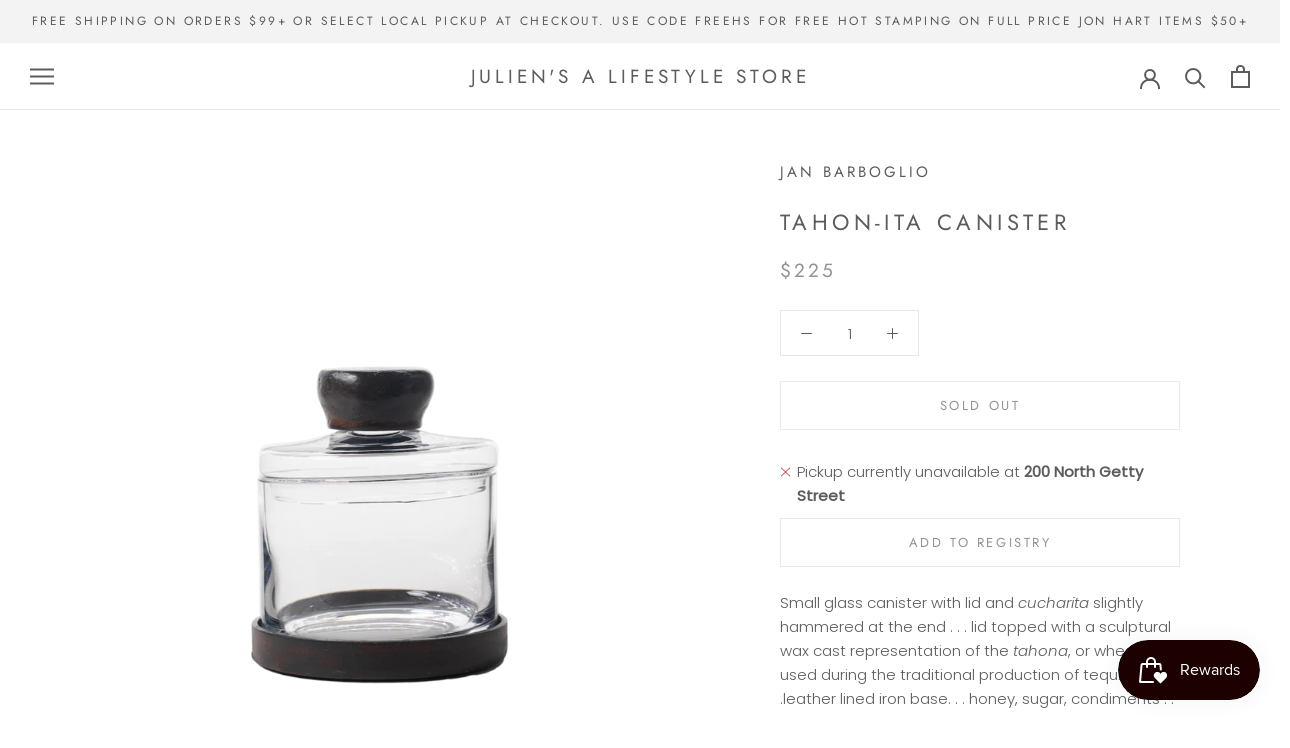

--- FILE ---
content_type: text/html; charset=utf-8
request_url: https://www.juliensuvalde.com/collections/barware/products/tahon-ita-canister
body_size: 101108
content:
<!doctype html>

<html class="no-js" lang="en">
  <head>
 
<meta name="google-site-verification" content="QSSeYTsN9KfTBBW_U7ANsKREZqVKm1ESlFdKMWqWymo" />
    <meta charset="utf-8"> 
    <meta http-equiv="X-UA-Compatible" content="IE=edge,chrome=1">
    <meta name="viewport" content="width=device-width, initial-scale=1.0, height=device-height, minimum-scale=1.0, maximum-scale=1.0">
    <meta name="theme-color" content="">
<meta name="facebook-domain-verification" content="446r57r2u9c5z0ysn2okyn7t1w30fm" />
    <title>
      Tahon-ita Canister - Jan Barboglio &ndash; Julien&#39;s a Lifestyle Store
    </title><meta name="description" content="Small glass canister with lid and cucharita slightly hammered at the end . . . lid topped with a sculptural wax cast representation of the tahona, or wheel, used during the traditional production of tequila . . .leather lined iron base. . . honey, sugar, condiments . . .  Partner with the ﻿Tahona Canister﻿ for a comple"><link rel="canonical" href="https://www.juliensuvalde.com/products/tahon-ita-canister"><meta property="og:type" content="product">
  <meta property="og:title" content="Tahon-ita Canister"><meta property="og:image" content="http://www.juliensuvalde.com/cdn/shop/products/tahon-ita-canister-barware-jan-barboglio-7983-liquid-bottle-cosmetics-939.png?v=1679532157">
    <meta property="og:image:secure_url" content="https://www.juliensuvalde.com/cdn/shop/products/tahon-ita-canister-barware-jan-barboglio-7983-liquid-bottle-cosmetics-939.png?v=1679532157">
    <meta property="og:image:width" content="1012">
    <meta property="og:image:height" content="1012"><meta property="product:price:amount" content="225.00">
  <meta property="product:price:currency" content="USD"><meta property="og:description" content="Small glass canister with lid and cucharita slightly hammered at the end . . . lid topped with a sculptural wax cast representation of the tahona, or wheel, used during the traditional production of tequila . . .leather lined iron base. . . honey, sugar, condiments . . .  Partner with the ﻿Tahona Canister﻿ for a comple"><meta property="og:url" content="https://www.juliensuvalde.com/products/tahon-ita-canister">
<meta property="og:site_name" content="Julien&#39;s a Lifestyle Store"><meta name="twitter:card" content="summary"><meta name="twitter:title" content="Tahon-ita Canister">
  <meta name="twitter:description" content="
Small glass canister with lid and cucharita slightly hammered at the end . . . lid topped with a sculptural wax cast representation of the tahona, or wheel, used during the traditional production of tequila . . .leather lined iron base. . . honey, sugar, condiments . . . 
Partner with the ﻿Tahona Canister﻿ for a complementary pair . . . 

Dimensions: 3&quot; x 3&quot; x 4&quot;

Care instructions: Hand wash glass, clean iron base with a soft dry cloth

">
  <meta name="twitter:image" content="https://www.juliensuvalde.com/cdn/shop/products/tahon-ita-canister-barware-jan-barboglio-7983-liquid-bottle-cosmetics-939_600x600_crop_center.png?v=1679532157">
    <style>
  @font-face {
  font-family: Jost;
  font-weight: 400;
  font-style: normal;
  font-display: fallback;
  src: url("//www.juliensuvalde.com/cdn/fonts/jost/jost_n4.d47a1b6347ce4a4c9f437608011273009d91f2b7.woff2") format("woff2"),
       url("//www.juliensuvalde.com/cdn/fonts/jost/jost_n4.791c46290e672b3f85c3d1c651ef2efa3819eadd.woff") format("woff");
}

  @font-face {
  font-family: Poppins;
  font-weight: 300;
  font-style: normal;
  font-display: fallback;
  src: url("//www.juliensuvalde.com/cdn/fonts/poppins/poppins_n3.05f58335c3209cce17da4f1f1ab324ebe2982441.woff2") format("woff2"),
       url("//www.juliensuvalde.com/cdn/fonts/poppins/poppins_n3.6971368e1f131d2c8ff8e3a44a36b577fdda3ff5.woff") format("woff");
}


  @font-face {
  font-family: Poppins;
  font-weight: 400;
  font-style: normal;
  font-display: fallback;
  src: url("//www.juliensuvalde.com/cdn/fonts/poppins/poppins_n4.0ba78fa5af9b0e1a374041b3ceaadf0a43b41362.woff2") format("woff2"),
       url("//www.juliensuvalde.com/cdn/fonts/poppins/poppins_n4.214741a72ff2596839fc9760ee7a770386cf16ca.woff") format("woff");
}

  @font-face {
  font-family: Poppins;
  font-weight: 300;
  font-style: italic;
  font-display: fallback;
  src: url("//www.juliensuvalde.com/cdn/fonts/poppins/poppins_i3.8536b4423050219f608e17f134fe9ea3b01ed890.woff2") format("woff2"),
       url("//www.juliensuvalde.com/cdn/fonts/poppins/poppins_i3.0f4433ada196bcabf726ed78f8e37e0995762f7f.woff") format("woff");
}

  @font-face {
  font-family: Poppins;
  font-weight: 400;
  font-style: italic;
  font-display: fallback;
  src: url("//www.juliensuvalde.com/cdn/fonts/poppins/poppins_i4.846ad1e22474f856bd6b81ba4585a60799a9f5d2.woff2") format("woff2"),
       url("//www.juliensuvalde.com/cdn/fonts/poppins/poppins_i4.56b43284e8b52fc64c1fd271f289a39e8477e9ec.woff") format("woff");
}


  :root {
    --heading-font-family : Jost, sans-serif;
    --heading-font-weight : 400;
    --heading-font-style  : normal;

    --text-font-family : Poppins, sans-serif;
    --text-font-weight : 300;
    --text-font-style  : normal;

    --base-text-font-size   : 15px;
    --default-text-font-size: 14px;--background          : #ffffff;
    --background-rgb      : 255, 255, 255;
    --light-background    : #ffffff;
    --light-background-rgb: 255, 255, 255;
    --heading-color       : #5c5c5c;
    --text-color          : #5c5c5c;
    --text-color-rgb      : 92, 92, 92;
    --text-color-light    : #939393;
    --text-color-light-rgb: 147, 147, 147;
    --link-color          : #323232;
    --link-color-rgb      : 50, 50, 50;
    --border-color        : #e7e7e7;
    --border-color-rgb    : 231, 231, 231;

    --button-background    : #c6c6c6;
    --button-background-rgb: 198, 198, 198;
    --button-text-color    : #1c1b1b;

    --header-background       : #ffffff;
    --header-heading-color    : #5c5c5c;
    --header-light-text-color : #939393;
    --header-border-color     : #e7e7e7;

    --footer-background    : #ffffff;
    --footer-text-color    : #939393;
    --footer-heading-color : #5c5c5c;
    --footer-border-color  : #efefef;

    --navigation-background      : #ffffff;
    --navigation-background-rgb  : 255, 255, 255;
    --navigation-text-color      : #5c5c5c;
    --navigation-text-color-light: rgba(92, 92, 92, 0.5);
    --navigation-border-color    : rgba(92, 92, 92, 0.25);

    --newsletter-popup-background     : #ffffff;
    --newsletter-popup-text-color     : #1c1b1b;
    --newsletter-popup-text-color-rgb : 28, 27, 27;

    --secondary-elements-background       : #5c5c5c;
    --secondary-elements-background-rgb   : 92, 92, 92;
    --secondary-elements-text-color       : #ffffff;
    --secondary-elements-text-color-light : rgba(255, 255, 255, 0.5);
    --secondary-elements-border-color     : rgba(255, 255, 255, 0.25);

    --product-sale-price-color    : #1c1b1b;
    --product-sale-price-color-rgb: 28, 27, 27;

    /* Products */

    --horizontal-spacing-four-products-per-row: 20px;
        --horizontal-spacing-two-products-per-row : 20px;

    --vertical-spacing-four-products-per-row: 40px;
        --vertical-spacing-two-products-per-row : 50px;

    /* Animation */
    --drawer-transition-timing: cubic-bezier(0.645, 0.045, 0.355, 1);
    --header-base-height: 80px; /* We set a default for browsers that do not support CSS variables */

    /* Cursors */
    --cursor-zoom-in-svg    : url(//www.juliensuvalde.com/cdn/shop/t/11/assets/cursor-zoom-in.svg?v=122378749701556440601636919092);
    --cursor-zoom-in-2x-svg : url(//www.juliensuvalde.com/cdn/shop/t/11/assets/cursor-zoom-in-2x.svg?v=50835523267676239671636919092);
  }
</style>

<script>
  // IE11 does not have support for CSS variables, so we have to polyfill them
  if (!(((window || {}).CSS || {}).supports && window.CSS.supports('(--a: 0)'))) {
    const script = document.createElement('script');
    script.type = 'text/javascript';
    script.src = 'https://cdn.jsdelivr.net/npm/css-vars-ponyfill@2';
    script.onload = function() {
      cssVars({});
    };

    document.getElementsByTagName('head')[0].appendChild(script);
  }
</script>

    <script>window.performance && window.performance.mark && window.performance.mark('shopify.content_for_header.start');</script><meta name="google-site-verification" content="pbEPJwsII72bMwJyZUrcjgoSpUiR4QgkXHIQRjztIEg">
<meta id="shopify-digital-wallet" name="shopify-digital-wallet" content="/44134236328/digital_wallets/dialog">
<meta name="shopify-checkout-api-token" content="dec2467ddf7daf0bf5ffa46393132a30">
<meta id="in-context-paypal-metadata" data-shop-id="44134236328" data-venmo-supported="false" data-environment="production" data-locale="en_US" data-paypal-v4="true" data-currency="USD">
<link rel="alternate" type="application/json+oembed" href="https://www.juliensuvalde.com/products/tahon-ita-canister.oembed">
<script async="async" src="/checkouts/internal/preloads.js?locale=en-US"></script>
<link rel="preconnect" href="https://shop.app" crossorigin="anonymous">
<script async="async" src="https://shop.app/checkouts/internal/preloads.js?locale=en-US&shop_id=44134236328" crossorigin="anonymous"></script>
<script id="apple-pay-shop-capabilities" type="application/json">{"shopId":44134236328,"countryCode":"US","currencyCode":"USD","merchantCapabilities":["supports3DS"],"merchantId":"gid:\/\/shopify\/Shop\/44134236328","merchantName":"Julien's a Lifestyle Store","requiredBillingContactFields":["postalAddress","email","phone"],"requiredShippingContactFields":["postalAddress","email","phone"],"shippingType":"shipping","supportedNetworks":["visa","masterCard","amex","discover","elo","jcb"],"total":{"type":"pending","label":"Julien's a Lifestyle Store","amount":"1.00"},"shopifyPaymentsEnabled":true,"supportsSubscriptions":true}</script>
<script id="shopify-features" type="application/json">{"accessToken":"dec2467ddf7daf0bf5ffa46393132a30","betas":["rich-media-storefront-analytics"],"domain":"www.juliensuvalde.com","predictiveSearch":true,"shopId":44134236328,"locale":"en"}</script>
<script>var Shopify = Shopify || {};
Shopify.shop = "juliens-a-lifestyle-store.myshopify.com";
Shopify.locale = "en";
Shopify.currency = {"active":"USD","rate":"1.0"};
Shopify.country = "US";
Shopify.theme = {"name":"Prestige with Installments message","id":128927170778,"schema_name":"Prestige","schema_version":"4.13.0","theme_store_id":855,"role":"main"};
Shopify.theme.handle = "null";
Shopify.theme.style = {"id":null,"handle":null};
Shopify.cdnHost = "www.juliensuvalde.com/cdn";
Shopify.routes = Shopify.routes || {};
Shopify.routes.root = "/";</script>
<script type="module">!function(o){(o.Shopify=o.Shopify||{}).modules=!0}(window);</script>
<script>!function(o){function n(){var o=[];function n(){o.push(Array.prototype.slice.apply(arguments))}return n.q=o,n}var t=o.Shopify=o.Shopify||{};t.loadFeatures=n(),t.autoloadFeatures=n()}(window);</script>
<script>
  window.ShopifyPay = window.ShopifyPay || {};
  window.ShopifyPay.apiHost = "shop.app\/pay";
  window.ShopifyPay.redirectState = null;
</script>
<script id="shop-js-analytics" type="application/json">{"pageType":"product"}</script>
<script defer="defer" async type="module" src="//www.juliensuvalde.com/cdn/shopifycloud/shop-js/modules/v2/client.init-shop-cart-sync_D0dqhulL.en.esm.js"></script>
<script defer="defer" async type="module" src="//www.juliensuvalde.com/cdn/shopifycloud/shop-js/modules/v2/chunk.common_CpVO7qML.esm.js"></script>
<script type="module">
  await import("//www.juliensuvalde.com/cdn/shopifycloud/shop-js/modules/v2/client.init-shop-cart-sync_D0dqhulL.en.esm.js");
await import("//www.juliensuvalde.com/cdn/shopifycloud/shop-js/modules/v2/chunk.common_CpVO7qML.esm.js");

  window.Shopify.SignInWithShop?.initShopCartSync?.({"fedCMEnabled":true,"windoidEnabled":true});

</script>
<script defer="defer" async type="module" src="//www.juliensuvalde.com/cdn/shopifycloud/shop-js/modules/v2/client.payment-terms_BmrqWn8r.en.esm.js"></script>
<script defer="defer" async type="module" src="//www.juliensuvalde.com/cdn/shopifycloud/shop-js/modules/v2/chunk.common_CpVO7qML.esm.js"></script>
<script defer="defer" async type="module" src="//www.juliensuvalde.com/cdn/shopifycloud/shop-js/modules/v2/chunk.modal_DKF6x0Jh.esm.js"></script>
<script type="module">
  await import("//www.juliensuvalde.com/cdn/shopifycloud/shop-js/modules/v2/client.payment-terms_BmrqWn8r.en.esm.js");
await import("//www.juliensuvalde.com/cdn/shopifycloud/shop-js/modules/v2/chunk.common_CpVO7qML.esm.js");
await import("//www.juliensuvalde.com/cdn/shopifycloud/shop-js/modules/v2/chunk.modal_DKF6x0Jh.esm.js");

  
</script>
<script>
  window.Shopify = window.Shopify || {};
  if (!window.Shopify.featureAssets) window.Shopify.featureAssets = {};
  window.Shopify.featureAssets['shop-js'] = {"shop-cart-sync":["modules/v2/client.shop-cart-sync_D9bwt38V.en.esm.js","modules/v2/chunk.common_CpVO7qML.esm.js"],"init-fed-cm":["modules/v2/client.init-fed-cm_BJ8NPuHe.en.esm.js","modules/v2/chunk.common_CpVO7qML.esm.js"],"init-shop-email-lookup-coordinator":["modules/v2/client.init-shop-email-lookup-coordinator_pVrP2-kG.en.esm.js","modules/v2/chunk.common_CpVO7qML.esm.js"],"shop-cash-offers":["modules/v2/client.shop-cash-offers_CNh7FWN-.en.esm.js","modules/v2/chunk.common_CpVO7qML.esm.js","modules/v2/chunk.modal_DKF6x0Jh.esm.js"],"init-shop-cart-sync":["modules/v2/client.init-shop-cart-sync_D0dqhulL.en.esm.js","modules/v2/chunk.common_CpVO7qML.esm.js"],"init-windoid":["modules/v2/client.init-windoid_DaoAelzT.en.esm.js","modules/v2/chunk.common_CpVO7qML.esm.js"],"shop-toast-manager":["modules/v2/client.shop-toast-manager_1DND8Tac.en.esm.js","modules/v2/chunk.common_CpVO7qML.esm.js"],"pay-button":["modules/v2/client.pay-button_CFeQi1r6.en.esm.js","modules/v2/chunk.common_CpVO7qML.esm.js"],"shop-button":["modules/v2/client.shop-button_Ca94MDdQ.en.esm.js","modules/v2/chunk.common_CpVO7qML.esm.js"],"shop-login-button":["modules/v2/client.shop-login-button_DPYNfp1Z.en.esm.js","modules/v2/chunk.common_CpVO7qML.esm.js","modules/v2/chunk.modal_DKF6x0Jh.esm.js"],"avatar":["modules/v2/client.avatar_BTnouDA3.en.esm.js"],"shop-follow-button":["modules/v2/client.shop-follow-button_BMKh4nJE.en.esm.js","modules/v2/chunk.common_CpVO7qML.esm.js","modules/v2/chunk.modal_DKF6x0Jh.esm.js"],"init-customer-accounts-sign-up":["modules/v2/client.init-customer-accounts-sign-up_CJXi5kRN.en.esm.js","modules/v2/client.shop-login-button_DPYNfp1Z.en.esm.js","modules/v2/chunk.common_CpVO7qML.esm.js","modules/v2/chunk.modal_DKF6x0Jh.esm.js"],"init-shop-for-new-customer-accounts":["modules/v2/client.init-shop-for-new-customer-accounts_BoBxkgWu.en.esm.js","modules/v2/client.shop-login-button_DPYNfp1Z.en.esm.js","modules/v2/chunk.common_CpVO7qML.esm.js","modules/v2/chunk.modal_DKF6x0Jh.esm.js"],"init-customer-accounts":["modules/v2/client.init-customer-accounts_DCuDTzpR.en.esm.js","modules/v2/client.shop-login-button_DPYNfp1Z.en.esm.js","modules/v2/chunk.common_CpVO7qML.esm.js","modules/v2/chunk.modal_DKF6x0Jh.esm.js"],"checkout-modal":["modules/v2/client.checkout-modal_U_3e4VxF.en.esm.js","modules/v2/chunk.common_CpVO7qML.esm.js","modules/v2/chunk.modal_DKF6x0Jh.esm.js"],"lead-capture":["modules/v2/client.lead-capture_DEgn0Z8u.en.esm.js","modules/v2/chunk.common_CpVO7qML.esm.js","modules/v2/chunk.modal_DKF6x0Jh.esm.js"],"shop-login":["modules/v2/client.shop-login_CoM5QKZ_.en.esm.js","modules/v2/chunk.common_CpVO7qML.esm.js","modules/v2/chunk.modal_DKF6x0Jh.esm.js"],"payment-terms":["modules/v2/client.payment-terms_BmrqWn8r.en.esm.js","modules/v2/chunk.common_CpVO7qML.esm.js","modules/v2/chunk.modal_DKF6x0Jh.esm.js"]};
</script>
<script>(function() {
  var isLoaded = false;
  function asyncLoad() {
    if (isLoaded) return;
    isLoaded = true;
    var urls = ["https:\/\/cdn.shopify.com\/s\/files\/1\/0441\/3423\/6328\/t\/2\/assets\/verify-meteor-menu.js?meteor_tier=free\u0026shop=juliens-a-lifestyle-store.myshopify.com","\/\/www.powr.io\/powr.js?powr-token=juliens-a-lifestyle-store.myshopify.com\u0026external-type=shopify\u0026shop=juliens-a-lifestyle-store.myshopify.com","https:\/\/bingshoppingtool-t2app-prod.trafficmanager.net\/uet\/tracking_script?shop=juliens-a-lifestyle-store.myshopify.com","https:\/\/cdn.fera.ai\/js\/fera.placeholder.js?shop=juliens-a-lifestyle-store.myshopify.com","https:\/\/rio.pwztag.com\/rio.js?shop=juliens-a-lifestyle-store.myshopify.com","\/\/cdn.shopify.com\/s\/files\/1\/0875\/2064\/files\/easysale-countdown-timer-1.0.0.min.js?shop=juliens-a-lifestyle-store.myshopify.com","https:\/\/d33a6lvgbd0fej.cloudfront.net\/script_tag\/secomapp.scripttag.js?shop=juliens-a-lifestyle-store.myshopify.com"];
    for (var i = 0; i < urls.length; i++) {
      var s = document.createElement('script');
      s.type = 'text/javascript';
      s.async = true;
      s.src = urls[i];
      var x = document.getElementsByTagName('script')[0];
      x.parentNode.insertBefore(s, x);
    }
  };
  if(window.attachEvent) {
    window.attachEvent('onload', asyncLoad);
  } else {
    window.addEventListener('load', asyncLoad, false);
  }
})();</script>
<script id="__st">var __st={"a":44134236328,"offset":-21600,"reqid":"63f5153c-704f-40b3-99c3-57945f883ef2-1764091730","pageurl":"www.juliensuvalde.com\/collections\/barware\/products\/tahon-ita-canister","u":"fcb1fbf16a60","p":"product","rtyp":"product","rid":7948373721306};</script>
<script>window.ShopifyPaypalV4VisibilityTracking = true;</script>
<script id="captcha-bootstrap">!function(){'use strict';const t='contact',e='account',n='new_comment',o=[[t,t],['blogs',n],['comments',n],[t,'customer']],c=[[e,'customer_login'],[e,'guest_login'],[e,'recover_customer_password'],[e,'create_customer']],r=t=>t.map((([t,e])=>`form[action*='/${t}']:not([data-nocaptcha='true']) input[name='form_type'][value='${e}']`)).join(','),a=t=>()=>t?[...document.querySelectorAll(t)].map((t=>t.form)):[];function s(){const t=[...o],e=r(t);return a(e)}const i='password',u='form_key',d=['recaptcha-v3-token','g-recaptcha-response','h-captcha-response',i],f=()=>{try{return window.sessionStorage}catch{return}},m='__shopify_v',_=t=>t.elements[u];function p(t,e,n=!1){try{const o=window.sessionStorage,c=JSON.parse(o.getItem(e)),{data:r}=function(t){const{data:e,action:n}=t;return t[m]||n?{data:e,action:n}:{data:t,action:n}}(c);for(const[e,n]of Object.entries(r))t.elements[e]&&(t.elements[e].value=n);n&&o.removeItem(e)}catch(o){console.error('form repopulation failed',{error:o})}}const l='form_type',E='cptcha';function T(t){t.dataset[E]=!0}const w=window,h=w.document,L='Shopify',v='ce_forms',y='captcha';let A=!1;((t,e)=>{const n=(g='f06e6c50-85a8-45c8-87d0-21a2b65856fe',I='https://cdn.shopify.com/shopifycloud/storefront-forms-hcaptcha/ce_storefront_forms_captcha_hcaptcha.v1.5.2.iife.js',D={infoText:'Protected by hCaptcha',privacyText:'Privacy',termsText:'Terms'},(t,e,n)=>{const o=w[L][v],c=o.bindForm;if(c)return c(t,g,e,D).then(n);var r;o.q.push([[t,g,e,D],n]),r=I,A||(h.body.append(Object.assign(h.createElement('script'),{id:'captcha-provider',async:!0,src:r})),A=!0)});var g,I,D;w[L]=w[L]||{},w[L][v]=w[L][v]||{},w[L][v].q=[],w[L][y]=w[L][y]||{},w[L][y].protect=function(t,e){n(t,void 0,e),T(t)},Object.freeze(w[L][y]),function(t,e,n,w,h,L){const[v,y,A,g]=function(t,e,n){const i=e?o:[],u=t?c:[],d=[...i,...u],f=r(d),m=r(i),_=r(d.filter((([t,e])=>n.includes(e))));return[a(f),a(m),a(_),s()]}(w,h,L),I=t=>{const e=t.target;return e instanceof HTMLFormElement?e:e&&e.form},D=t=>v().includes(t);t.addEventListener('submit',(t=>{const e=I(t);if(!e)return;const n=D(e)&&!e.dataset.hcaptchaBound&&!e.dataset.recaptchaBound,o=_(e),c=g().includes(e)&&(!o||!o.value);(n||c)&&t.preventDefault(),c&&!n&&(function(t){try{if(!f())return;!function(t){const e=f();if(!e)return;const n=_(t);if(!n)return;const o=n.value;o&&e.removeItem(o)}(t);const e=Array.from(Array(32),(()=>Math.random().toString(36)[2])).join('');!function(t,e){_(t)||t.append(Object.assign(document.createElement('input'),{type:'hidden',name:u})),t.elements[u].value=e}(t,e),function(t,e){const n=f();if(!n)return;const o=[...t.querySelectorAll(`input[type='${i}']`)].map((({name:t})=>t)),c=[...d,...o],r={};for(const[a,s]of new FormData(t).entries())c.includes(a)||(r[a]=s);n.setItem(e,JSON.stringify({[m]:1,action:t.action,data:r}))}(t,e)}catch(e){console.error('failed to persist form',e)}}(e),e.submit())}));const S=(t,e)=>{t&&!t.dataset[E]&&(n(t,e.some((e=>e===t))),T(t))};for(const o of['focusin','change'])t.addEventListener(o,(t=>{const e=I(t);D(e)&&S(e,y())}));const B=e.get('form_key'),M=e.get(l),P=B&&M;t.addEventListener('DOMContentLoaded',(()=>{const t=y();if(P)for(const e of t)e.elements[l].value===M&&p(e,B);[...new Set([...A(),...v().filter((t=>'true'===t.dataset.shopifyCaptcha))])].forEach((e=>S(e,t)))}))}(h,new URLSearchParams(w.location.search),n,t,e,['guest_login'])})(!0,!0)}();</script>
<script integrity="sha256-52AcMU7V7pcBOXWImdc/TAGTFKeNjmkeM1Pvks/DTgc=" data-source-attribution="shopify.loadfeatures" defer="defer" src="//www.juliensuvalde.com/cdn/shopifycloud/storefront/assets/storefront/load_feature-81c60534.js" crossorigin="anonymous"></script>
<script crossorigin="anonymous" defer="defer" src="//www.juliensuvalde.com/cdn/shopifycloud/storefront/assets/shopify_pay/storefront-65b4c6d7.js?v=20250812"></script>
<script data-source-attribution="shopify.dynamic_checkout.dynamic.init">var Shopify=Shopify||{};Shopify.PaymentButton=Shopify.PaymentButton||{isStorefrontPortableWallets:!0,init:function(){window.Shopify.PaymentButton.init=function(){};var t=document.createElement("script");t.src="https://www.juliensuvalde.com/cdn/shopifycloud/portable-wallets/latest/portable-wallets.en.js",t.type="module",document.head.appendChild(t)}};
</script>
<script data-source-attribution="shopify.dynamic_checkout.buyer_consent">
  function portableWalletsHideBuyerConsent(e){var t=document.getElementById("shopify-buyer-consent"),n=document.getElementById("shopify-subscription-policy-button");t&&n&&(t.classList.add("hidden"),t.setAttribute("aria-hidden","true"),n.removeEventListener("click",e))}function portableWalletsShowBuyerConsent(e){var t=document.getElementById("shopify-buyer-consent"),n=document.getElementById("shopify-subscription-policy-button");t&&n&&(t.classList.remove("hidden"),t.removeAttribute("aria-hidden"),n.addEventListener("click",e))}window.Shopify?.PaymentButton&&(window.Shopify.PaymentButton.hideBuyerConsent=portableWalletsHideBuyerConsent,window.Shopify.PaymentButton.showBuyerConsent=portableWalletsShowBuyerConsent);
</script>
<script>
  function portableWalletsCleanup(e){e&&e.src&&console.error("Failed to load portable wallets script "+e.src);var t=document.querySelectorAll("shopify-accelerated-checkout .shopify-payment-button__skeleton, shopify-accelerated-checkout-cart .wallet-cart-button__skeleton"),e=document.getElementById("shopify-buyer-consent");for(let e=0;e<t.length;e++)t[e].remove();e&&e.remove()}function portableWalletsNotLoadedAsModule(e){e instanceof ErrorEvent&&"string"==typeof e.message&&e.message.includes("import.meta")&&"string"==typeof e.filename&&e.filename.includes("portable-wallets")&&(window.removeEventListener("error",portableWalletsNotLoadedAsModule),window.Shopify.PaymentButton.failedToLoad=e,"loading"===document.readyState?document.addEventListener("DOMContentLoaded",window.Shopify.PaymentButton.init):window.Shopify.PaymentButton.init())}window.addEventListener("error",portableWalletsNotLoadedAsModule);
</script>

<script type="module" src="https://www.juliensuvalde.com/cdn/shopifycloud/portable-wallets/latest/portable-wallets.en.js" onError="portableWalletsCleanup(this)" crossorigin="anonymous"></script>
<script nomodule>
  document.addEventListener("DOMContentLoaded", portableWalletsCleanup);
</script>

<link id="shopify-accelerated-checkout-styles" rel="stylesheet" media="screen" href="https://www.juliensuvalde.com/cdn/shopifycloud/portable-wallets/latest/accelerated-checkout-backwards-compat.css" crossorigin="anonymous">
<style id="shopify-accelerated-checkout-cart">
        #shopify-buyer-consent {
  margin-top: 1em;
  display: inline-block;
  width: 100%;
}

#shopify-buyer-consent.hidden {
  display: none;
}

#shopify-subscription-policy-button {
  background: none;
  border: none;
  padding: 0;
  text-decoration: underline;
  font-size: inherit;
  cursor: pointer;
}

#shopify-subscription-policy-button::before {
  box-shadow: none;
}

      </style>

<script>window.performance && window.performance.mark && window.performance.mark('shopify.content_for_header.end');</script>

    <link rel="stylesheet" href="//www.juliensuvalde.com/cdn/shop/t/11/assets/theme.css?v=71410871921892297081657143673">
    <link rel="stylesheet" href="//www.juliensuvalde.com/cdn/shop/t/11/assets/product-personalizer.css?v=18015333480557824251636919081">
    <link rel="stylesheet" href="//www.juliensuvalde.com/cdn/shop/t/11/assets/beth-rankin-styling.css?v=49631330197252062241636919075">
    <link rel="stylesheet" href="//www.juliensuvalde.com/cdn/shop/t/11/assets/gift-reggie-custom.css?v=107860523327867623241636919077">

    <script>// This allows to expose several variables to the global scope, to be used in scripts
      window.theme = {
        pageType: "product",
        moneyFormat: "${{amount}}",
        moneyWithCurrencyFormat: "${{amount}} USD",
        productImageSize: "square",
        searchMode: "product",
        showPageTransition: false,
        showElementStaggering: false,
        showImageZooming: true
      };

      window.routes = {
        rootUrl: "\/",
        rootUrlWithoutSlash: '',
        cartUrl: "\/cart",
        cartAddUrl: "\/cart\/add",
        cartChangeUrl: "\/cart\/change",
        searchUrl: "\/search",
        productRecommendationsUrl: "\/recommendations\/products"
      };

      window.languages = {
        cartAddNote: "Add Order Note",
        cartEditNote: "Edit Order Note",
        productImageLoadingError: "This image could not be loaded. Please try to reload the page.",
        productFormAddToCart: "Add to cart",
        productFormUnavailable: "Unavailable",
        productFormSoldOut: "Sold Out",
        shippingEstimatorOneResult: "1 option available:",
        shippingEstimatorMoreResults: "{{count}} options available:",
        shippingEstimatorNoResults: "No shipping could be found"
      };

      window.lazySizesConfig = {
        loadHidden: false,
        hFac: 0.5,
        expFactor: 2,
        ricTimeout: 150,
        lazyClass: 'Image--lazyLoad',
        loadingClass: 'Image--lazyLoading',
        loadedClass: 'Image--lazyLoaded'
      };

      document.documentElement.className = document.documentElement.className.replace('no-js', 'js');
      document.documentElement.style.setProperty('--window-height', window.innerHeight + 'px');

      // We do a quick detection of some features (we could use Modernizr but for so little...)
      (function() {
        document.documentElement.className += ((window.CSS && window.CSS.supports('(position: sticky) or (position: -webkit-sticky)')) ? ' supports-sticky' : ' no-supports-sticky');
        document.documentElement.className += (window.matchMedia('(-moz-touch-enabled: 1), (hover: none)')).matches ? ' no-supports-hover' : ' supports-hover';
      }());
    </script>

    <script src="//www.juliensuvalde.com/cdn/shop/t/11/assets/lazysizes.min.js?v=174358363404432586981636919080" async></script><script src="https://polyfill-fastly.net/v3/polyfill.min.js?unknown=polyfill&features=fetch,Element.prototype.closest,Element.prototype.remove,Element.prototype.classList,Array.prototype.includes,Array.prototype.fill,Object.assign,CustomEvent,IntersectionObserver,IntersectionObserverEntry,URL" defer></script>
    <script src="//www.juliensuvalde.com/cdn/shop/t/11/assets/libs.min.js?v=26178543184394469741636919080" defer></script>
    <script src="//www.juliensuvalde.com/cdn/shop/t/11/assets/theme.min.js?v=159976158040161064131636919083" defer></script>
    <script src="//www.juliensuvalde.com/cdn/shop/t/11/assets/custom.js?v=183944157590872491501636919077" defer></script>

    <script>
      (function () {
        window.onpageshow = function() {
          if (window.theme.showPageTransition) {
            var pageTransition = document.querySelector('.PageTransition');

            if (pageTransition) {
              pageTransition.style.visibility = 'visible';
              pageTransition.style.opacity = '0';
            }
          }

          // When the page is loaded from the cache, we have to reload the cart content
          document.documentElement.dispatchEvent(new CustomEvent('cart:refresh', {
            bubbles: true
          }));
        };
      })();
    </script>

    
  <script type="application/ld+json">
  {
    "@context": "http://schema.org",
    "@type": "Product",
    "offers": [{
          "@type": "Offer",
          "name": "Default Title",
          "availability":"https://schema.org/OutOfStock",
          "price": 225.0,
          "priceCurrency": "USD",
          "priceValidUntil": "2025-12-05","sku": "7983","url": "/products/tahon-ita-canister?variant=43812079206618"
        }
],
    "brand": {
      "name": "Jan Barboglio"
    },
    "name": "Tahon-ita Canister",
    "description": "\nSmall glass canister with lid and cucharita slightly hammered at the end . . . lid topped with a sculptural wax cast representation of the tahona, or wheel, used during the traditional production of tequila . . .leather lined iron base. . . honey, sugar, condiments . . . \nPartner with the ﻿Tahona Canister﻿ for a complementary pair . . . \n\nDimensions: 3\" x 3\" x 4\"\n\nCare instructions: Hand wash glass, clean iron base with a soft dry cloth\n\n",
    "category": "Barware",
    "url": "/products/tahon-ita-canister",
    "sku": "7983",
    "image": {
      "@type": "ImageObject",
      "url": "https://www.juliensuvalde.com/cdn/shop/products/tahon-ita-canister-barware-jan-barboglio-7983-liquid-bottle-cosmetics-939_1024x.png?v=1679532157",
      "image": "https://www.juliensuvalde.com/cdn/shop/products/tahon-ita-canister-barware-jan-barboglio-7983-liquid-bottle-cosmetics-939_1024x.png?v=1679532157",
      "name": "Jan Barboglio - Barware - Tahon-ita Canister",
      "width": "1024",
      "height": "1024"
    }
  }
  </script>



  <script type="application/ld+json">
  {
    "@context": "http://schema.org",
    "@type": "BreadcrumbList",
  "itemListElement": [{
      "@type": "ListItem",
      "position": 1,
      "name": "Translation missing: en.general.breadcrumb.home",
      "item": "https://www.juliensuvalde.com"
    },{
          "@type": "ListItem",
          "position": 2,
          "name": "Barware",
          "item": "https://www.juliensuvalde.com/collections/barware"
        }, {
          "@type": "ListItem",
          "position": 3,
          "name": "Tahon-ita Canister",
          "item": "https://www.juliensuvalde.com/collections/barware/products/tahon-ita-canister"
        }]
  }
  </script>


  <!-- Google Tag Manager -->
<script>(function(w,d,s,l,i){w[l]=w[l]||[];w[l].push({'gtm.start':
new Date().getTime(),event:'gtm.js'});var f=d.getElementsByTagName(s)[0],
j=d.createElement(s),dl=l!='dataLayer'?'&l='+l:'';j.async=true;j.src=
'https://www.googletagmanager.com/gtm.js?id='+i+dl;f.parentNode.insertBefore(j,f);
})(window,document,'script','dataLayer','GTM-NN46S88');</script>
<!-- End Google Tag Manager -->
<script type="text/javascript">
  var jQuery351;
  window.dataLayer = window.dataLayer || [];

  function analyzifyInitialize(){
    window.analyzifyloadScript = function(url, callback) {
      var script = document.createElement('script');
      script.type = 'text/javascript';
      // If the browser is Internet Explorer
      if (script.readyState){
        script.onreadystatechange = function() {
          if (script.readyState == 'loaded' || script.readyState == 'complete') {
            script.onreadystatechange = null;
            callback();
          }
        };
        // For any other browser
      } else {
        script.onload = function() {
          callback();
        };
      }
      script.src = url;
      document.getElementsByTagName('head')[0].appendChild(script);
    }

    window.analyzifyAppStart = function(){
      
      window.dataLayer.push({
        event: "sh_info",
        
            page_type: "product",
          
        page_currency: "USD",
        
          user_type: "visitor"
        
      });

      window.analyzifyGetClickedProductPosition = function(elementHref, sku){
        if(sku != ''){
          var collection = {"id":221405872296,"handle":"barware","title":"Barware","updated_at":"2025-11-12T06:10:53-06:00","body_html":"","published_at":"2020-09-09T14:20:44-05:00","sort_order":"best-selling","template_suffix":"","disjunctive":true,"rules":[{"column":"tag","relation":"equals","condition":"barware"},{"column":"tag","relation":"equals","condition":"Champagne Glasses"},{"column":"tag","relation":"equals","condition":"Wine Glasses"},{"column":"tag","relation":"equals","condition":"Wine Coasters"}],"published_scope":"global"};
          
            var collectionProductsSku = "BB-5143";
              if(sku == collectionProductsSku) {return 1 ;}
          
            var collectionProductsSku = "5453CL";
              if(sku == collectionProductsSku) {return 2 ;}
          
            var collectionProductsSku = "1953";
              if(sku == collectionProductsSku) {return 3 ;}
          
            var collectionProductsSku = "1922";
              if(sku == collectionProductsSku) {return 4 ;}
          
            var collectionProductsSku = "BB-2506";
              if(sku == collectionProductsSku) {return 5 ;}
          
            var collectionProductsSku = "3161CL";
              if(sku == collectionProductsSku) {return 6 ;}
          
            var collectionProductsSku = "7958";
              if(sku == collectionProductsSku) {return 7 ;}
          
            var collectionProductsSku = "7983";
              if(sku == collectionProductsSku) {return 8 ;}
          
            var collectionProductsSku = "3058CL";
              if(sku == collectionProductsSku) {return 9 ;}
          
            var collectionProductsSku = "BB-2479";
              if(sku == collectionProductsSku) {return 10 ;}
          
            var collectionProductsSku = "BB-2492";
              if(sku == collectionProductsSku) {return 11 ;}
          
            var collectionProductsSku = "BB-6493";
              if(sku == collectionProductsSku) {return 12 ;}
          
            var collectionProductsSku = "BB-6445";
              if(sku == collectionProductsSku) {return 13 ;}
          
            var collectionProductsSku = "5476";
              if(sku == collectionProductsSku) {return 14 ;}
          
            var collectionProductsSku = "3162CL";
              if(sku == collectionProductsSku) {return 15 ;}
          
            var collectionProductsSku = "5491CL";
              if(sku == collectionProductsSku) {return 16 ;}
          
            var collectionProductsSku = "3153CL";
              if(sku == collectionProductsSku) {return 17 ;}
          
            var collectionProductsSku = "5445";
              if(sku == collectionProductsSku) {return 18 ;}
          
            var collectionProductsSku = "5415CL";
              if(sku == collectionProductsSku) {return 19 ;}
          
            var collectionProductsSku = "5515CL";
              if(sku == collectionProductsSku) {return 20 ;}
          
            var collectionProductsSku = "5450";
              if(sku == collectionProductsSku) {return 21 ;}
          
            var collectionProductsSku = "5452CL";
              if(sku == collectionProductsSku) {return 22 ;}
          
            var collectionProductsSku = "5417CL";
              if(sku == collectionProductsSku) {return 23 ;}
          
            var collectionProductsSku = "3167CL";
              if(sku == collectionProductsSku) {return 24 ;}
          
            var collectionProductsSku = "BB-7493";
              if(sku == collectionProductsSku) {return 25 ;}
          
            var collectionProductsSku = "BB-7498";
              if(sku == collectionProductsSku) {return 26 ;}
          
            var collectionProductsSku = "BB-6658";
              if(sku == collectionProductsSku) {return 27 ;}
          
            var collectionProductsSku = "BB-7220";
              if(sku == collectionProductsSku) {return 28 ;}
          
            var collectionProductsSku = "5466";
              if(sku == collectionProductsSku) {return 29 ;}
          
            var collectionProductsSku = "3199CL";
              if(sku == collectionProductsSku) {return 30 ;}
          
            var collectionProductsSku = "7990";
              if(sku == collectionProductsSku) {return 31 ;}
          
            var collectionProductsSku = "5441";
              if(sku == collectionProductsSku) {return 32 ;}
          
            var collectionProductsSku = "5440";
              if(sku == collectionProductsSku) {return 33 ;}
          
            var collectionProductsSku = "5461";
              if(sku == collectionProductsSku) {return 34 ;}
          
            var collectionProductsSku = "3197";
              if(sku == collectionProductsSku) {return 35 ;}
          
            var collectionProductsSku = "5448";
              if(sku == collectionProductsSku) {return 36 ;}
          
            var collectionProductsSku = "5451";
              if(sku == collectionProductsSku) {return 37 ;}
          
            var collectionProductsSku = "5118";
              if(sku == collectionProductsSku) {return 38 ;}
          
            var collectionProductsSku = "5449";
              if(sku == collectionProductsSku) {return 39 ;}
          
            var collectionProductsSku = "5400CL";
              if(sku == collectionProductsSku) {return 40 ;}
          
            var collectionProductsSku = "5462CL";
              if(sku == collectionProductsSku) {return 41 ;}
          
            var collectionProductsSku = "5457CL";
              if(sku == collectionProductsSku) {return 42 ;}
          
            var collectionProductsSku = "BB-6804";
              if(sku == collectionProductsSku) {return 43 ;}
          
            var collectionProductsSku = "BB-7380";
              if(sku == collectionProductsSku) {return 44 ;}
          
            var collectionProductsSku = "BB-7577";
              if(sku == collectionProductsSku) {return 45 ;}
          
            var collectionProductsSku = "BB-2004";
              if(sku == collectionProductsSku) {return 46 ;}
          
            var collectionProductsSku = "BB-7616";
              if(sku == collectionProductsSku) {return 47 ;}
          
            var collectionProductsSku = "BB-6228";
              if(sku == collectionProductsSku) {return 48 ;}
          
            var collectionProductsSku = "BB-7440";
              if(sku == collectionProductsSku) {return 49 ;}
          
            var collectionProductsSku = "BB-6607";
              if(sku == collectionProductsSku) {return 50 ;}
          
          return 0;
        }else{
          var elementIndex = -1
          collectionProductsElements = document.querySelectorAll('a[href*="/products/"]');
          collectionProductsElements.forEach(function(element,index){
            if (element.href.includes(elementHref)) {elementIndex = index + 1};
          });
          return elementIndex
        }
      }

      window.analyzifyCollectionPageHandle = function(){
        var collection = {"id":221405872296,"handle":"barware","title":"Barware","updated_at":"2025-11-12T06:10:53-06:00","body_html":"","published_at":"2020-09-09T14:20:44-05:00","sort_order":"best-selling","template_suffix":"","disjunctive":true,"rules":[{"column":"tag","relation":"equals","condition":"barware"},{"column":"tag","relation":"equals","condition":"Champagne Glasses"},{"column":"tag","relation":"equals","condition":"Wine Glasses"},{"column":"tag","relation":"equals","condition":"Wine Coasters"}],"published_scope":"global"};
        var collectionAllProducts = [{"id":5755986116776,"title":"Western Cowboy Boot Wine Bucket","handle":"beatriz_ball_ice_buckets_-_ice_scoops_western_cowboy_boot_wine_bucket","description":"\u003cp\u003eWestern richness! \u003c\/p\u003e\n\n\u003cp\u003eThe ancient sandcasting method is showcased in the realistic form and rich texture of the Beatriz Ball WESTERN Cowboy Boot wine bucket \u003c\/p\u003e\n\n\u003cp\u003eBeautiful enough to display on its own as one-of-a-kind showpiece, or use to chill wine, or hold a dry floral arrangement. \u003c\/p\u003e\n\n\u003cp\u003eMade of a top quality, FDA safe, easy-care, oven and freezer friendly aluminum alloy.\u003c\/p\u003e\u003cbr\u003e\u003cbr\u003eSize:\t\t\t\t\t   13.5 x 5.25\t\t\t\t\t    x 11.75\u003cbr\u003e\n\t\t\t\t\t   \t\t\t\t\t\t   Weight: 5.29 lb\t\t\t\t\t   \t\t\t\t\t   \t\t\t\t\t   \u003cp style=\"font-size: 14px; margin-top: 15px;\"\u003eThis piece is hand-wash only. Please do not put in the dishwasher.\u003c\/p\u003e\n\t\t\t\t\t   \t\t\t\t\t   \t\t\t\t\t   \u003cdiv class=\"product__care\"\u003e\n\t\t\t\t\t   \t\u003ca href=\"\/about-us\/product-care\/metalware\" title=\"View product care information\" aria-label=\"View product care information\"\u003eView Product Care Information\u003c\/a\u003e\n\t\t\t\t\t   \u003c\/div\u003e","published_at":"2020-09-09T15:25:51-05:00","created_at":"2020-09-09T13:21:56-05:00","vendor":"Beatriz Ball","type":"Ice Buckets \u0026 Ice Scoops","tags":["10-OFF-eligible","barware","BB-5143","Beatriz Ball","Category_Barware","Ice Buckets \u0026 Ice Scoops","serveware","Western"],"price":30300,"price_min":30300,"price_max":30300,"available":true,"price_varies":false,"compare_at_price":null,"compare_at_price_min":0,"compare_at_price_max":0,"compare_at_price_varies":false,"variants":[{"id":36173226999976,"title":"Default Title","option1":"Default Title","option2":null,"option3":null,"sku":"BB-5143","requires_shipping":true,"taxable":true,"featured_image":null,"available":true,"name":"Western Cowboy Boot Wine Bucket","public_title":null,"options":["Default Title"],"price":30300,"weight":0,"compare_at_price":null,"inventory_management":"shopify","barcode":null,"requires_selling_plan":false,"selling_plan_allocations":[]}],"images":["\/\/www.juliensuvalde.com\/cdn\/shop\/files\/western-cowboy-boot-wine-bucket-ice-buckets-scoops-beatriz-ball-bb-5143-durango-591.jpg?v=1709225543","\/\/www.juliensuvalde.com\/cdn\/shop\/files\/western-cowboy-boot-wine-bucket-ice-buckets-scoops-beatriz-ball-bb-5143-blant-tableware-122.jpg?v=1709225546"],"featured_image":"\/\/www.juliensuvalde.com\/cdn\/shop\/files\/western-cowboy-boot-wine-bucket-ice-buckets-scoops-beatriz-ball-bb-5143-durango-591.jpg?v=1709225543","options":["Title"],"media":[{"alt":"Beatriz Ball - Ice Buckets \u0026 Scoops - Western Cowboy Boot","id":33547065196762,"position":1,"preview_image":{"aspect_ratio":1.0,"height":497,"width":497,"src":"\/\/www.juliensuvalde.com\/cdn\/shop\/files\/western-cowboy-boot-wine-bucket-ice-buckets-scoops-beatriz-ball-bb-5143-durango-591.jpg?v=1709225543"},"aspect_ratio":1.0,"height":497,"media_type":"image","src":"\/\/www.juliensuvalde.com\/cdn\/shop\/files\/western-cowboy-boot-wine-bucket-ice-buckets-scoops-beatriz-ball-bb-5143-durango-591.jpg?v=1709225543","width":497},{"alt":"Beatriz Ball - Ice Buckets \u0026 Scoops - Western Cowboy Boot","id":33547065557210,"position":2,"preview_image":{"aspect_ratio":1.0,"height":1500,"width":1500,"src":"\/\/www.juliensuvalde.com\/cdn\/shop\/files\/western-cowboy-boot-wine-bucket-ice-buckets-scoops-beatriz-ball-bb-5143-blant-tableware-122.jpg?v=1709225546"},"aspect_ratio":1.0,"height":1500,"media_type":"image","src":"\/\/www.juliensuvalde.com\/cdn\/shop\/files\/western-cowboy-boot-wine-bucket-ice-buckets-scoops-beatriz-ball-bb-5143-blant-tableware-122.jpg?v=1709225546","width":1500}],"requires_selling_plan":false,"selling_plan_groups":[],"content":"\u003cp\u003eWestern richness! \u003c\/p\u003e\n\n\u003cp\u003eThe ancient sandcasting method is showcased in the realistic form and rich texture of the Beatriz Ball WESTERN Cowboy Boot wine bucket \u003c\/p\u003e\n\n\u003cp\u003eBeautiful enough to display on its own as one-of-a-kind showpiece, or use to chill wine, or hold a dry floral arrangement. \u003c\/p\u003e\n\n\u003cp\u003eMade of a top quality, FDA safe, easy-care, oven and freezer friendly aluminum alloy.\u003c\/p\u003e\u003cbr\u003e\u003cbr\u003eSize:\t\t\t\t\t   13.5 x 5.25\t\t\t\t\t    x 11.75\u003cbr\u003e\n\t\t\t\t\t   \t\t\t\t\t\t   Weight: 5.29 lb\t\t\t\t\t   \t\t\t\t\t   \t\t\t\t\t   \u003cp style=\"font-size: 14px; margin-top: 15px;\"\u003eThis piece is hand-wash only. Please do not put in the dishwasher.\u003c\/p\u003e\n\t\t\t\t\t   \t\t\t\t\t   \t\t\t\t\t   \u003cdiv class=\"product__care\"\u003e\n\t\t\t\t\t   \t\u003ca href=\"\/about-us\/product-care\/metalware\" title=\"View product care information\" aria-label=\"View product care information\"\u003eView Product Care Information\u003c\/a\u003e\n\t\t\t\t\t   \u003c\/div\u003e"},{"id":6870024847528,"title":"Milagro","handle":"milagro","description":"\n\u003cp\u003eSturdy and large mouth blown glass decanter with wax cast cross topper, resting in a tray lined with leather . . . holy water, or turn water into wine . . .\u003cbr\u003e\u003c\/p\u003e\n\u003cul\u003e\n\u003cli\u003eDimensions:\u003cspan\u003e 7\" x 7\" x 14\"\u003c\/span\u003e\n\u003c\/li\u003e\n\u003cli\u003eCare instructions:\u003cspan\u003e Hand wash glass, clean iron base and topper with a soft dry cloth\u003c\/span\u003e\n\u003c\/li\u003e\n\u003c\/ul\u003e","published_at":"2021-06-29T23:39:22-05:00","created_at":"2021-06-29T23:06:28-05:00","vendor":"Jan Barboglio","type":"barware","tags":["5453CL","bar","barware","Category_Barware","decanter","Els PW 16277","Jan Barboglio","liquor decanter","milagro","new introductions fall 2021","source:janbarboglio","wine decanter"],"price":39500,"price_min":39500,"price_max":39500,"available":false,"price_varies":false,"compare_at_price":39500,"compare_at_price_min":39500,"compare_at_price_max":39500,"compare_at_price_varies":false,"variants":[{"id":40353522712744,"title":"Default Title","option1":"Default Title","option2":null,"option3":null,"sku":"5453CL","requires_shipping":true,"taxable":true,"featured_image":null,"available":false,"name":"Milagro","public_title":null,"options":["Default Title"],"price":39500,"weight":0,"compare_at_price":39500,"inventory_management":"shopify","barcode":null,"requires_selling_plan":false,"selling_plan_allocations":[]}],"images":["\/\/www.juliensuvalde.com\/cdn\/shop\/files\/milagro-barware-jan-barboglio-5453cl-liquid-bottle-stopper-saver-perfume-alcoholic-839.jpg?v=1709238913","\/\/www.juliensuvalde.com\/cdn\/shop\/products\/milagro-barware-jan-barboglio-5453cl-bottle-stopper-saver-liquid-552.webp?v=1673946970","\/\/www.juliensuvalde.com\/cdn\/shop\/products\/milagro-barware-jan-barboglio-5453cl-cross-345.webp?v=1673946972"],"featured_image":"\/\/www.juliensuvalde.com\/cdn\/shop\/files\/milagro-barware-jan-barboglio-5453cl-liquid-bottle-stopper-saver-perfume-alcoholic-839.jpg?v=1709238913","options":["Title"],"media":[{"alt":"Jan Barboglio - Barware - Milagro","id":33549724188890,"position":1,"preview_image":{"aspect_ratio":1.0,"height":3250,"width":3250,"src":"\/\/www.juliensuvalde.com\/cdn\/shop\/files\/milagro-barware-jan-barboglio-5453cl-liquid-bottle-stopper-saver-perfume-alcoholic-839.jpg?v=1709238913"},"aspect_ratio":1.0,"height":3250,"media_type":"image","src":"\/\/www.juliensuvalde.com\/cdn\/shop\/files\/milagro-barware-jan-barboglio-5453cl-liquid-bottle-stopper-saver-perfume-alcoholic-839.jpg?v=1709238913","width":3250},{"alt":"Jan Barboglio - Barware - Milagro","id":31448365826266,"position":2,"preview_image":{"aspect_ratio":1.0,"height":1024,"width":1024,"src":"\/\/www.juliensuvalde.com\/cdn\/shop\/products\/milagro-barware-jan-barboglio-5453cl-bottle-stopper-saver-liquid-552.webp?v=1673946970"},"aspect_ratio":1.0,"height":1024,"media_type":"image","src":"\/\/www.juliensuvalde.com\/cdn\/shop\/products\/milagro-barware-jan-barboglio-5453cl-bottle-stopper-saver-liquid-552.webp?v=1673946970","width":1024},{"alt":"Jan Barboglio - Barware - Milagro","id":31448367038682,"position":3,"preview_image":{"aspect_ratio":1.0,"height":1024,"width":1024,"src":"\/\/www.juliensuvalde.com\/cdn\/shop\/products\/milagro-barware-jan-barboglio-5453cl-cross-345.webp?v=1673946972"},"aspect_ratio":1.0,"height":1024,"media_type":"image","src":"\/\/www.juliensuvalde.com\/cdn\/shop\/products\/milagro-barware-jan-barboglio-5453cl-cross-345.webp?v=1673946972","width":1024}],"requires_selling_plan":false,"selling_plan_groups":[],"content":"\n\u003cp\u003eSturdy and large mouth blown glass decanter with wax cast cross topper, resting in a tray lined with leather . . . holy water, or turn water into wine . . .\u003cbr\u003e\u003c\/p\u003e\n\u003cul\u003e\n\u003cli\u003eDimensions:\u003cspan\u003e 7\" x 7\" x 14\"\u003c\/span\u003e\n\u003c\/li\u003e\n\u003cli\u003eCare instructions:\u003cspan\u003e Hand wash glass, clean iron base and topper with a soft dry cloth\u003c\/span\u003e\n\u003c\/li\u003e\n\u003c\/ul\u003e"},{"id":7554340225242,"title":"Taza Ballin","handle":"taza-ballin","description":"\n\u003cp\u003eMouth blown glass votive sitting in a wax cast \u003cem\u003eballin\u003c\/em\u003e coaster . . . candlelight, after dinner drink . . . \u003c\/p\u003e\n\u003cul\u003e\n\u003cli\u003eDimensions:\u003cspan\u003e 4\" x 4\" x 3\"\u003c\/span\u003e\n\u003c\/li\u003e\n\u003cli\u003eCare instructions:\u003cspan\u003e hand wash glass; clean iron base with a soft dry cloth\u003c\/span\u003e\n\u003c\/li\u003e\n\u003c\/ul\u003e","published_at":"2022-03-30T18:22:44-05:00","created_at":"2022-02-23T21:31:52-06:00","vendor":"Jan Barboglio","type":"Votives","tags":["1953","bar","barware","candlelight","cast","cast iron","decor","entertaining","iron","Jan Barboglio","tasting","tequila","votive","votive holder","votives","wax cast"],"price":11500,"price_min":11500,"price_max":11500,"available":false,"price_varies":false,"compare_at_price":11500,"compare_at_price_min":11500,"compare_at_price_max":11500,"compare_at_price_varies":false,"variants":[{"id":42441474539738,"title":"Default Title","option1":"Default Title","option2":null,"option3":null,"sku":"1953","requires_shipping":true,"taxable":true,"featured_image":null,"available":false,"name":"Taza Ballin","public_title":null,"options":["Default Title"],"price":11500,"weight":0,"compare_at_price":11500,"inventory_management":"shopify","barcode":"","requires_selling_plan":false,"selling_plan_allocations":[]}],"images":["\/\/www.juliensuvalde.com\/cdn\/shop\/files\/taza-ballin-votives-jan-barboglio-1953-tableware-jewelry-liquid-food-barware-silver-219.jpg?v=1709239723","\/\/www.juliensuvalde.com\/cdn\/shop\/products\/taza-ballin-votives-jan-barboglio-1953-candle-holder-334.webp?v=1673917723","\/\/www.juliensuvalde.com\/cdn\/shop\/products\/taza-ballin-votives-jan-barboglio-1953-abohe-brown-table-tableware-897.webp?v=1673917724","\/\/www.juliensuvalde.com\/cdn\/shop\/products\/taza-ballin-votives-jan-barboglio-1953-liquid-amber-nutraceutical-512.webp?v=1673917727"],"featured_image":"\/\/www.juliensuvalde.com\/cdn\/shop\/files\/taza-ballin-votives-jan-barboglio-1953-tableware-jewelry-liquid-food-barware-silver-219.jpg?v=1709239723","options":["Title"],"media":[{"alt":"Jan Barboglio - Votives - Taza Ballin","id":33549868564698,"position":1,"preview_image":{"aspect_ratio":1.0,"height":1000,"width":1000,"src":"\/\/www.juliensuvalde.com\/cdn\/shop\/files\/taza-ballin-votives-jan-barboglio-1953-tableware-jewelry-liquid-food-barware-silver-219.jpg?v=1709239723"},"aspect_ratio":1.0,"height":1000,"media_type":"image","src":"\/\/www.juliensuvalde.com\/cdn\/shop\/files\/taza-ballin-votives-jan-barboglio-1953-tableware-jewelry-liquid-food-barware-silver-219.jpg?v=1709239723","width":1000},{"alt":"Jan Barboglio - Votives - Taza Ballin","id":31448759599322,"position":2,"preview_image":{"aspect_ratio":1.0,"height":1000,"width":1000,"src":"\/\/www.juliensuvalde.com\/cdn\/shop\/products\/taza-ballin-votives-jan-barboglio-1953-candle-holder-334.webp?v=1673917723"},"aspect_ratio":1.0,"height":1000,"media_type":"image","src":"\/\/www.juliensuvalde.com\/cdn\/shop\/products\/taza-ballin-votives-jan-barboglio-1953-candle-holder-334.webp?v=1673917723","width":1000},{"alt":"Jan Barboglio - Votives - Taza Ballin","id":31448759861466,"position":3,"preview_image":{"aspect_ratio":1.0,"height":1000,"width":1000,"src":"\/\/www.juliensuvalde.com\/cdn\/shop\/products\/taza-ballin-votives-jan-barboglio-1953-abohe-brown-table-tableware-897.webp?v=1673917724"},"aspect_ratio":1.0,"height":1000,"media_type":"image","src":"\/\/www.juliensuvalde.com\/cdn\/shop\/products\/taza-ballin-votives-jan-barboglio-1953-abohe-brown-table-tableware-897.webp?v=1673917724","width":1000},{"alt":"Jan Barboglio - Votives - Taza Ballin","id":31448760156378,"position":4,"preview_image":{"aspect_ratio":1.0,"height":1000,"width":1000,"src":"\/\/www.juliensuvalde.com\/cdn\/shop\/products\/taza-ballin-votives-jan-barboglio-1953-liquid-amber-nutraceutical-512.webp?v=1673917727"},"aspect_ratio":1.0,"height":1000,"media_type":"image","src":"\/\/www.juliensuvalde.com\/cdn\/shop\/products\/taza-ballin-votives-jan-barboglio-1953-liquid-amber-nutraceutical-512.webp?v=1673917727","width":1000}],"requires_selling_plan":false,"selling_plan_groups":[],"content":"\n\u003cp\u003eMouth blown glass votive sitting in a wax cast \u003cem\u003eballin\u003c\/em\u003e coaster . . . candlelight, after dinner drink . . . \u003c\/p\u003e\n\u003cul\u003e\n\u003cli\u003eDimensions:\u003cspan\u003e 4\" x 4\" x 3\"\u003c\/span\u003e\n\u003c\/li\u003e\n\u003cli\u003eCare instructions:\u003cspan\u003e hand wash glass; clean iron base with a soft dry cloth\u003c\/span\u003e\n\u003c\/li\u003e\n\u003c\/ul\u003e"},{"id":6870040445096,"title":"Pequeñas Acanaladas, set of 6","handle":"pequenas-acanaladas-vessels","description":"\n\u003cp\u003eSet of 6 mouthblown fluted glass vessels . . . votives, shots, spices . . . en masse\u003c\/p\u003e\n\u003cul\u003e\n\u003cli\u003eDimensions:\u003cspan\u003e 2\" x 2\" x 3\"\u003c\/span\u003e.\u003c\/li\u003e\n\u003cli\u003eCare instructions:\u003cspan\u003e Hand wash glass.\u003c\/span\u003e\n\u003c\/li\u003e\n\u003cli\u003eNever leave a lit flame unattended, or allow the candle to burn too low, as the glass can become hot and break.\u003c\/li\u003e\n\u003c\/ul\u003e","published_at":"2021-06-29T23:36:42-05:00","created_at":"2021-06-29T23:17:31-05:00","vendor":"Jan Barboglio","type":"Votives","tags":["1922","acanalada","bar","barware","cadel","cadle","cand","candle","candle light","candlelight","candles","Category_Barware","Category_Candles and Lighting","Glass","Jan Barboglio","moutblown glass","mouth blown glass","mouthblown glass","new introductions spring 2021","replacement","ribbed","ribbed glass","shot","shot glass","source:janbarboglio","stemware","vot","voti","votiv","votive","votive replacement","votives"],"price":17500,"price_min":17500,"price_max":17500,"available":true,"price_varies":false,"compare_at_price":17500,"compare_at_price_min":17500,"compare_at_price_max":17500,"compare_at_price_varies":false,"variants":[{"id":40353548337320,"title":"Default Title","option1":"Default Title","option2":null,"option3":null,"sku":"1922","requires_shipping":true,"taxable":true,"featured_image":null,"available":true,"name":"Pequeñas Acanaladas, set of 6","public_title":null,"options":["Default Title"],"price":17500,"weight":0,"compare_at_price":17500,"inventory_management":"shopify","barcode":null,"requires_selling_plan":false,"selling_plan_allocations":[]}],"images":["\/\/www.juliensuvalde.com\/cdn\/shop\/files\/pequenas-acanaladas-set-of-6-votives-jan-barboglio-1922-31-tableware-liquid-stemware-701.jpg?v=1709239085","\/\/www.juliensuvalde.com\/cdn\/shop\/files\/pequenas-acanaladas-set-of-6-votives-jan-barboglio-1922-tableware-liquid-barware-138.jpg?v=1709239089","\/\/www.juliensuvalde.com\/cdn\/shop\/files\/pequenas-acanaladas-set-of-6-votives-jan-barboglio-1922-21-table-lighting-tableware-734.jpg?v=1709239093","\/\/www.juliensuvalde.com\/cdn\/shop\/files\/pequenas-acanaladas-set-of-6-votives-jan-barboglio-1922-green-tableware-bottle-liquid-310.jpg?v=1709239096"],"featured_image":"\/\/www.juliensuvalde.com\/cdn\/shop\/files\/pequenas-acanaladas-set-of-6-votives-jan-barboglio-1922-31-tableware-liquid-stemware-701.jpg?v=1709239085","options":["Title"],"media":[{"alt":"Jan Barboglio - Votives - Pequeñas Acanaladas Set of 6","id":33549758333146,"position":1,"preview_image":{"aspect_ratio":1.0,"height":3317,"width":3317,"src":"\/\/www.juliensuvalde.com\/cdn\/shop\/files\/pequenas-acanaladas-set-of-6-votives-jan-barboglio-1922-31-tableware-liquid-stemware-701.jpg?v=1709239085"},"aspect_ratio":1.0,"height":3317,"media_type":"image","src":"\/\/www.juliensuvalde.com\/cdn\/shop\/files\/pequenas-acanaladas-set-of-6-votives-jan-barboglio-1922-31-tableware-liquid-stemware-701.jpg?v=1709239085","width":3317},{"alt":"Jan Barboglio - Votives - Pequeñas Acanaladas Set of 6","id":33549759676634,"position":2,"preview_image":{"aspect_ratio":1.0,"height":3317,"width":3317,"src":"\/\/www.juliensuvalde.com\/cdn\/shop\/files\/pequenas-acanaladas-set-of-6-votives-jan-barboglio-1922-tableware-liquid-barware-138.jpg?v=1709239089"},"aspect_ratio":1.0,"height":3317,"media_type":"image","src":"\/\/www.juliensuvalde.com\/cdn\/shop\/files\/pequenas-acanaladas-set-of-6-votives-jan-barboglio-1922-tableware-liquid-barware-138.jpg?v=1709239089","width":3317},{"alt":"Jan Barboglio - Votives - Pequeñas Acanaladas Set of 6","id":33549760004314,"position":3,"preview_image":{"aspect_ratio":1.0,"height":1651,"width":1651,"src":"\/\/www.juliensuvalde.com\/cdn\/shop\/files\/pequenas-acanaladas-set-of-6-votives-jan-barboglio-1922-21-table-lighting-tableware-734.jpg?v=1709239093"},"aspect_ratio":1.0,"height":1651,"media_type":"image","src":"\/\/www.juliensuvalde.com\/cdn\/shop\/files\/pequenas-acanaladas-set-of-6-votives-jan-barboglio-1922-21-table-lighting-tableware-734.jpg?v=1709239093","width":1651},{"alt":"Jan Barboglio - Votives - Pequeñas Acanaladas Set of 6","id":33549760364762,"position":4,"preview_image":{"aspect_ratio":1.0,"height":1301,"width":1301,"src":"\/\/www.juliensuvalde.com\/cdn\/shop\/files\/pequenas-acanaladas-set-of-6-votives-jan-barboglio-1922-green-tableware-bottle-liquid-310.jpg?v=1709239096"},"aspect_ratio":1.0,"height":1301,"media_type":"image","src":"\/\/www.juliensuvalde.com\/cdn\/shop\/files\/pequenas-acanaladas-set-of-6-votives-jan-barboglio-1922-green-tableware-bottle-liquid-310.jpg?v=1709239096","width":1301}],"requires_selling_plan":false,"selling_plan_groups":[],"content":"\n\u003cp\u003eSet of 6 mouthblown fluted glass vessels . . . votives, shots, spices . . . en masse\u003c\/p\u003e\n\u003cul\u003e\n\u003cli\u003eDimensions:\u003cspan\u003e 2\" x 2\" x 3\"\u003c\/span\u003e.\u003c\/li\u003e\n\u003cli\u003eCare instructions:\u003cspan\u003e Hand wash glass.\u003c\/span\u003e\n\u003c\/li\u003e\n\u003cli\u003eNever leave a lit flame unattended, or allow the candle to burn too low, as the glass can become hot and break.\u003c\/li\u003e\n\u003c\/ul\u003e"},{"id":5755985789096,"title":"Vida Bloom Wine Bucket","handle":"beatriz_ball_ice_buckets_-_ice_scoops_vida_bloom_wine_bucket","description":"\u003cp\u003eBeatriz Ball has collaborated with Louisiana-based ceramicist Gretchen Murchison on the vibrant new Bloom Collection, rendered in both the company’s signature sand-cast metal and in luxury melamine. The Bloom Collection comprises sculptural bowls and platters inspired by floral and botanical forms that are beautiful as well as functional. \u003cb\u003e\u003cb\u003e The VIDA Bloom Wine Bucket in luxury melamine is a wine bucket like no other. With rippling petal-like movement, the dynamically designed serving vessel combines beauty, artistry and functionality. Makes a stellar centerpiece. \u003cb\u003e\u003cb\u003e Presented in a glistening white melamine with the look of ceramics. \u003cb\u003e\u003cb\u003e Dishwasher safe (top rack), heavy-weight, break resistant and durable, food safe, BPA and PABA free. \u003c\/b\u003e\u003c\/b\u003e\u003c\/b\u003e\u003c\/b\u003e\u003c\/b\u003e\u003c\/b\u003e\u003c\/p\u003e\n\n\u003cp\u003e \u003c\/p\u003e\u003cbr\u003e\u003cbr\u003eSize:\t\t\t\t\t   15.75 x 15\t\t\t\t\t    x 7.5\u003cbr\u003e\n\t\t\t\t\t   \t\t\t\t\t\t   Weight: 2.75 lb","published_at":"2020-09-09T15:25:51-05:00","created_at":"2020-09-09T13:21:52-05:00","vendor":"Beatriz Ball","type":"Ice Buckets \u0026 Ice Scoops","tags":["10-OFF-eligible","barware","BB-2506","Beatriz Ball","Category_Barware","Ice Buckets \u0026 Ice Scoops","serveware","Vida","Wedding Gift"],"price":6600,"price_min":6600,"price_max":6600,"available":true,"price_varies":false,"compare_at_price":null,"compare_at_price_min":0,"compare_at_price_max":0,"compare_at_price_varies":false,"variants":[{"id":36173226508456,"title":"Default Title","option1":"Default Title","option2":null,"option3":null,"sku":"BB-2506","requires_shipping":true,"taxable":true,"featured_image":null,"available":true,"name":"Vida Bloom Wine Bucket","public_title":null,"options":["Default Title"],"price":6600,"weight":0,"compare_at_price":null,"inventory_management":"shopify","barcode":null,"requires_selling_plan":false,"selling_plan_allocations":[]}],"images":["\/\/www.juliensuvalde.com\/cdn\/shop\/files\/vida-bloom-wine-bucket-ice-buckets-scoops-beatriz-ball-bb-2506-veuve-clicquot-liquid-205.jpg?v=1709233446","\/\/www.juliensuvalde.com\/cdn\/shop\/products\/vida-bloom-wine-bucket-ice-buckets-scoops-beatriz-ball-bb-2506-sculpture-377.webp?v=1673936825"],"featured_image":"\/\/www.juliensuvalde.com\/cdn\/shop\/files\/vida-bloom-wine-bucket-ice-buckets-scoops-beatriz-ball-bb-2506-veuve-clicquot-liquid-205.jpg?v=1709233446","options":["Title"],"media":[{"alt":"Beatriz Ball - Ice Buckets \u0026 Scoops - Vida Bloom Wine Bucket","id":33548722110682,"position":1,"preview_image":{"aspect_ratio":1.0,"height":1500,"width":1500,"src":"\/\/www.juliensuvalde.com\/cdn\/shop\/files\/vida-bloom-wine-bucket-ice-buckets-scoops-beatriz-ball-bb-2506-veuve-clicquot-liquid-205.jpg?v=1709233446"},"aspect_ratio":1.0,"height":1500,"media_type":"image","src":"\/\/www.juliensuvalde.com\/cdn\/shop\/files\/vida-bloom-wine-bucket-ice-buckets-scoops-beatriz-ball-bb-2506-veuve-clicquot-liquid-205.jpg?v=1709233446","width":1500},{"alt":"Beatriz Ball - Ice Buckets \u0026 Scoops - Vida Bloom Wine Bucket","id":31445083554010,"position":2,"preview_image":{"aspect_ratio":1.0,"height":500,"width":500,"src":"\/\/www.juliensuvalde.com\/cdn\/shop\/products\/vida-bloom-wine-bucket-ice-buckets-scoops-beatriz-ball-bb-2506-sculpture-377.webp?v=1673936825"},"aspect_ratio":1.0,"height":500,"media_type":"image","src":"\/\/www.juliensuvalde.com\/cdn\/shop\/products\/vida-bloom-wine-bucket-ice-buckets-scoops-beatriz-ball-bb-2506-sculpture-377.webp?v=1673936825","width":500}],"requires_selling_plan":false,"selling_plan_groups":[],"content":"\u003cp\u003eBeatriz Ball has collaborated with Louisiana-based ceramicist Gretchen Murchison on the vibrant new Bloom Collection, rendered in both the company’s signature sand-cast metal and in luxury melamine. The Bloom Collection comprises sculptural bowls and platters inspired by floral and botanical forms that are beautiful as well as functional. \u003cb\u003e\u003cb\u003e The VIDA Bloom Wine Bucket in luxury melamine is a wine bucket like no other. With rippling petal-like movement, the dynamically designed serving vessel combines beauty, artistry and functionality. Makes a stellar centerpiece. \u003cb\u003e\u003cb\u003e Presented in a glistening white melamine with the look of ceramics. \u003cb\u003e\u003cb\u003e Dishwasher safe (top rack), heavy-weight, break resistant and durable, food safe, BPA and PABA free. \u003c\/b\u003e\u003c\/b\u003e\u003c\/b\u003e\u003c\/b\u003e\u003c\/b\u003e\u003c\/b\u003e\u003c\/p\u003e\n\n\u003cp\u003e \u003c\/p\u003e\u003cbr\u003e\u003cbr\u003eSize:\t\t\t\t\t   15.75 x 15\t\t\t\t\t    x 7.5\u003cbr\u003e\n\t\t\t\t\t   \t\t\t\t\t\t   Weight: 2.75 lb"},{"id":5648820699304,"title":"Margarita Postre","handle":"jan_barboglio_dining_-_entertaining_margarita_postre","description":"\u003cp\u003eMouth blown vessel on beaded iron stand...wine, desserts, vase. Natural finish base.\u003c\/p\u003e\n\u003cp\u003eDimensions: 6\" diameter x 6\" tall.\u003c\/p\u003e\n\u003cp\u003eCare instructions: Hand wash.\u003c\/p\u003e\n\u003cp\u003eProduct Number : 3161CL\u003c\/p\u003e","published_at":"2020-08-19T02:54:17-05:00","created_at":"2020-08-19T02:25:24-05:00","vendor":"Jan Barboglio","type":"DINING \u0026 ENTERTAINING","tags":["3161CL","barware","Category_Barware","Category_Dining and Entertaining","DINING \u0026 ENTERTAINING","Drinkware","Jan Barboglio"],"price":10500,"price_min":10500,"price_max":10500,"available":true,"price_varies":false,"compare_at_price":10500,"compare_at_price_min":10500,"compare_at_price_max":10500,"compare_at_price_varies":false,"variants":[{"id":35812124852392,"title":"Default Title","option1":"Default Title","option2":null,"option3":null,"sku":"3161CL","requires_shipping":true,"taxable":true,"featured_image":null,"available":true,"name":"Margarita Postre","public_title":null,"options":["Default Title"],"price":10500,"weight":0,"compare_at_price":10500,"inventory_management":"shopify","barcode":null,"requires_selling_plan":false,"selling_plan_allocations":[]}],"images":["\/\/www.juliensuvalde.com\/cdn\/shop\/files\/margarita-postre-dining-entertaining-jan-barboglio-3161cl-water-stemware-liquid-martini-911.jpg?v=1709229192","\/\/www.juliensuvalde.com\/cdn\/shop\/files\/IMG_3722.heic?v=1728418817"],"featured_image":"\/\/www.juliensuvalde.com\/cdn\/shop\/files\/margarita-postre-dining-entertaining-jan-barboglio-3161cl-water-stemware-liquid-martini-911.jpg?v=1709229192","options":["Title"],"media":[{"alt":"Jan Barboglio - Dining \u0026 Entertaining - Margarita Postre","id":33547838423258,"position":1,"preview_image":{"aspect_ratio":1.0,"height":1000,"width":1000,"src":"\/\/www.juliensuvalde.com\/cdn\/shop\/files\/margarita-postre-dining-entertaining-jan-barboglio-3161cl-water-stemware-liquid-martini-911.jpg?v=1709229192"},"aspect_ratio":1.0,"height":1000,"media_type":"image","src":"\/\/www.juliensuvalde.com\/cdn\/shop\/files\/margarita-postre-dining-entertaining-jan-barboglio-3161cl-water-stemware-liquid-martini-911.jpg?v=1709229192","width":1000},{"alt":"Jan Barboglio - Dining \u0026 Entertaining - Margarita Postre","id":35600585785562,"position":2,"preview_image":{"aspect_ratio":1.778,"height":2268,"width":4032,"src":"\/\/www.juliensuvalde.com\/cdn\/shop\/files\/IMG_3722.heic?v=1728418817"},"aspect_ratio":1.778,"height":2268,"media_type":"image","src":"\/\/www.juliensuvalde.com\/cdn\/shop\/files\/IMG_3722.heic?v=1728418817","width":4032}],"requires_selling_plan":false,"selling_plan_groups":[],"content":"\u003cp\u003eMouth blown vessel on beaded iron stand...wine, desserts, vase. Natural finish base.\u003c\/p\u003e\n\u003cp\u003eDimensions: 6\" diameter x 6\" tall.\u003c\/p\u003e\n\u003cp\u003eCare instructions: Hand wash.\u003c\/p\u003e\n\u003cp\u003eProduct Number : 3161CL\u003c\/p\u003e"},{"id":5648775381160,"title":"El Hielo Hielera Ice Bucket","handle":"jan_barboglio_dining_-_entertaining_el_hielo_hielera_ice_bucket","description":"\u003cp\u003eDouble-hammered, double-walled stainless steel ice bucket with cast iron coaster. Stainless, double-hammered finish.  \u003c\/p\u003e\n\u003cp\u003eDimensions: 8\" x 8\" x 9\"\u003c\/p\u003e\n\u003cp\u003eCare instructions: Hand wash and dry promptly.  \u003c\/p\u003e\n\u003cp\u003eProduct Number : 7958\u003c\/p\u003e","published_at":"2020-08-19T02:55:16-05:00","created_at":"2020-08-19T02:12:37-05:00","vendor":"Jan Barboglio","type":"DINING \u0026 ENTERTAINING","tags":["7958","barware","Category_Barware","Category_Dining and Entertaining","DINING \u0026 ENTERTAINING","Jan Barboglio","serveware"],"price":27500,"price_min":27500,"price_max":27500,"available":false,"price_varies":false,"compare_at_price":27500,"compare_at_price_min":27500,"compare_at_price_max":27500,"compare_at_price_varies":false,"variants":[{"id":35811984113832,"title":"Default Title","option1":"Default Title","option2":null,"option3":null,"sku":"7958","requires_shipping":true,"taxable":true,"featured_image":null,"available":false,"name":"El Hielo Hielera Ice Bucket","public_title":null,"options":["Default Title"],"price":27500,"weight":0,"compare_at_price":27500,"inventory_management":"shopify","barcode":null,"requires_selling_plan":false,"selling_plan_allocations":[]}],"images":["\/\/www.juliensuvalde.com\/cdn\/shop\/files\/el-hielo-hielera-ice-bucket-dining-entertaining-jan-barboglio-7958-tableware-liquid-659.jpg?v=1709228788","\/\/www.juliensuvalde.com\/cdn\/shop\/files\/el-hielo-hielera-ice-bucket-dining-entertaining-jan-barboglio-7958-gree-toge-5440-540.jpg?v=1709228791","\/\/www.juliensuvalde.com\/cdn\/shop\/files\/el-hielo-hielera-ice-bucket-dining-entertaining-jan-barboglio-7958-flower-flowerpot-627.jpg?v=1709228793"],"featured_image":"\/\/www.juliensuvalde.com\/cdn\/shop\/files\/el-hielo-hielera-ice-bucket-dining-entertaining-jan-barboglio-7958-tableware-liquid-659.jpg?v=1709228788","options":["Title"],"media":[{"alt":"Jan Barboglio - Dining \u0026 Entertaining - El Hielo Hielera","id":33547746345178,"position":1,"preview_image":{"aspect_ratio":1.0,"height":1000,"width":1000,"src":"\/\/www.juliensuvalde.com\/cdn\/shop\/files\/el-hielo-hielera-ice-bucket-dining-entertaining-jan-barboglio-7958-tableware-liquid-659.jpg?v=1709228788"},"aspect_ratio":1.0,"height":1000,"media_type":"image","src":"\/\/www.juliensuvalde.com\/cdn\/shop\/files\/el-hielo-hielera-ice-bucket-dining-entertaining-jan-barboglio-7958-tableware-liquid-659.jpg?v=1709228788","width":1000},{"alt":"Jan Barboglio - Dining \u0026 Entertaining - El Hielo Hielera","id":33547746902234,"position":2,"preview_image":{"aspect_ratio":1.0,"height":1000,"width":1000,"src":"\/\/www.juliensuvalde.com\/cdn\/shop\/files\/el-hielo-hielera-ice-bucket-dining-entertaining-jan-barboglio-7958-gree-toge-5440-540.jpg?v=1709228791"},"aspect_ratio":1.0,"height":1000,"media_type":"image","src":"\/\/www.juliensuvalde.com\/cdn\/shop\/files\/el-hielo-hielera-ice-bucket-dining-entertaining-jan-barboglio-7958-gree-toge-5440-540.jpg?v=1709228791","width":1000},{"alt":"Jan Barboglio - Dining \u0026 Entertaining - El Hielo Hielera","id":33547747557594,"position":3,"preview_image":{"aspect_ratio":1.0,"height":1000,"width":1000,"src":"\/\/www.juliensuvalde.com\/cdn\/shop\/files\/el-hielo-hielera-ice-bucket-dining-entertaining-jan-barboglio-7958-flower-flowerpot-627.jpg?v=1709228793"},"aspect_ratio":1.0,"height":1000,"media_type":"image","src":"\/\/www.juliensuvalde.com\/cdn\/shop\/files\/el-hielo-hielera-ice-bucket-dining-entertaining-jan-barboglio-7958-flower-flowerpot-627.jpg?v=1709228793","width":1000}],"requires_selling_plan":false,"selling_plan_groups":[],"content":"\u003cp\u003eDouble-hammered, double-walled stainless steel ice bucket with cast iron coaster. Stainless, double-hammered finish.  \u003c\/p\u003e\n\u003cp\u003eDimensions: 8\" x 8\" x 9\"\u003c\/p\u003e\n\u003cp\u003eCare instructions: Hand wash and dry promptly.  \u003c\/p\u003e\n\u003cp\u003eProduct Number : 7958\u003c\/p\u003e"},{"id":7948373721306,"title":"Tahon-ita Canister","handle":"tahon-ita-canister","description":"\n\u003cp\u003eSmall glass canister with lid and \u003cem\u003ecucharita \u003c\/em\u003eslightly hammered at the end . . . lid topped with a sculptural wax cast representation of the \u003cem\u003etahona\u003c\/em\u003e, or wheel, used during the traditional production of tequila . . .leather lined iron base. . . honey, sugar, condiments . . . \u003c\/p\u003e\n\u003cp\u003ePartner with the \u003cem\u003e﻿Tahona Canister\u003c\/em\u003e﻿ for a complementary pair . . . \u003c\/p\u003e\n\u003cul\u003e\n\u003cli\u003eDimensions:\u003cspan\u003e 3\" x 3\" x 4\"\u003c\/span\u003e\n\u003c\/li\u003e\n\u003cli\u003eCare instructions:\u003cspan\u003e Hand wash glass, clean iron base with a soft dry cloth\u003c\/span\u003e\n\u003c\/li\u003e\n\u003c\/ul\u003e","published_at":"2023-03-22T19:23:02-05:00","created_at":"2023-03-22T19:23:06-05:00","vendor":"Jan Barboglio","type":"Barware","tags":["bar","barware","cast","cast iron","Category_New Arrivals","collectible","entertaining","ice bucket","icebucket","iron","tasting","tequila","wax cast","wheel"],"price":22500,"price_min":22500,"price_max":22500,"available":false,"price_varies":false,"compare_at_price":22500,"compare_at_price_min":22500,"compare_at_price_max":22500,"compare_at_price_varies":false,"variants":[{"id":43812079206618,"title":"Default Title","option1":"Default Title","option2":null,"option3":null,"sku":"7983","requires_shipping":true,"taxable":true,"featured_image":null,"available":false,"name":"Tahon-ita Canister","public_title":null,"options":["Default Title"],"price":22500,"weight":0,"compare_at_price":22500,"inventory_management":"shopify","barcode":null,"requires_selling_plan":false,"selling_plan_allocations":[]}],"images":["\/\/www.juliensuvalde.com\/cdn\/shop\/products\/tahon-ita-canister-barware-jan-barboglio-7983-liquid-bottle-cosmetics-939.png?v=1679532157","\/\/www.juliensuvalde.com\/cdn\/shop\/files\/tahon-ita-canister-barware-jan-barboglio-7983-flower-table-salt-food-containers-955.jpg?v=1709243053","\/\/www.juliensuvalde.com\/cdn\/shop\/products\/tahon-ita-canister-barware-jan-barboglio-7983-table-flower-flowerpot-tableware-petal-570.jpg?v=1679532166"],"featured_image":"\/\/www.juliensuvalde.com\/cdn\/shop\/products\/tahon-ita-canister-barware-jan-barboglio-7983-liquid-bottle-cosmetics-939.png?v=1679532157","options":["Title"],"media":[{"alt":"Jan Barboglio - Barware - Tahon-ita Canister","id":31951968829658,"position":1,"preview_image":{"aspect_ratio":1.0,"height":1012,"width":1012,"src":"\/\/www.juliensuvalde.com\/cdn\/shop\/products\/tahon-ita-canister-barware-jan-barboglio-7983-liquid-bottle-cosmetics-939.png?v=1679532157"},"aspect_ratio":1.0,"height":1012,"media_type":"image","src":"\/\/www.juliensuvalde.com\/cdn\/shop\/products\/tahon-ita-canister-barware-jan-barboglio-7983-liquid-bottle-cosmetics-939.png?v=1679532157","width":1012},{"alt":"Jan Barboglio - Barware - Tahon-ita Canister","id":33550411956442,"position":2,"preview_image":{"aspect_ratio":1.0,"height":745,"width":745,"src":"\/\/www.juliensuvalde.com\/cdn\/shop\/files\/tahon-ita-canister-barware-jan-barboglio-7983-flower-table-salt-food-containers-955.jpg?v=1709243053"},"aspect_ratio":1.0,"height":745,"media_type":"image","src":"\/\/www.juliensuvalde.com\/cdn\/shop\/files\/tahon-ita-canister-barware-jan-barboglio-7983-flower-table-salt-food-containers-955.jpg?v=1709243053","width":745},{"alt":"Jan Barboglio - Barware - Tahon-ita Canister","id":31951969124570,"position":3,"preview_image":{"aspect_ratio":1.333,"height":1536,"width":2048,"src":"\/\/www.juliensuvalde.com\/cdn\/shop\/products\/tahon-ita-canister-barware-jan-barboglio-7983-table-flower-flowerpot-tableware-petal-570.jpg?v=1679532166"},"aspect_ratio":1.333,"height":1536,"media_type":"image","src":"\/\/www.juliensuvalde.com\/cdn\/shop\/products\/tahon-ita-canister-barware-jan-barboglio-7983-table-flower-flowerpot-tableware-petal-570.jpg?v=1679532166","width":2048}],"requires_selling_plan":false,"selling_plan_groups":[],"content":"\n\u003cp\u003eSmall glass canister with lid and \u003cem\u003ecucharita \u003c\/em\u003eslightly hammered at the end . . . lid topped with a sculptural wax cast representation of the \u003cem\u003etahona\u003c\/em\u003e, or wheel, used during the traditional production of tequila . . .leather lined iron base. . . honey, sugar, condiments . . . \u003c\/p\u003e\n\u003cp\u003ePartner with the \u003cem\u003e﻿Tahona Canister\u003c\/em\u003e﻿ for a complementary pair . . . \u003c\/p\u003e\n\u003cul\u003e\n\u003cli\u003eDimensions:\u003cspan\u003e 3\" x 3\" x 4\"\u003c\/span\u003e\n\u003c\/li\u003e\n\u003cli\u003eCare instructions:\u003cspan\u003e Hand wash glass, clean iron base with a soft dry cloth\u003c\/span\u003e\n\u003c\/li\u003e\n\u003c\/ul\u003e"},{"id":7707807023322,"title":"Pepita Cruz","handle":"pepita-cruz","description":"\u003cp\u003eMouth blown and etched goblet with iron cross base. . . refreshments, condiments, or candlelight . . . timeless\u003c\/p\u003e\n\u003cul\u003e\n\u003cli\u003eDue to the nature of mouth blown glass there will be variation in shape and size\u003c\/li\u003e\n\u003cli\u003eDimensions: 5\" x 5\" x 5\"\u003c\/li\u003e\n\u003cli\u003eCare instructions: \n\u003cspan\u003eHand wash glass, clean iron base with a soft dry cloth\u003c\/span\u003e.\u003c\/li\u003e\n\u003c\/ul\u003e","published_at":"2022-07-22T12:48:53-05:00","created_at":"2022-07-22T12:31:52-05:00","vendor":"Jan Barboglio","type":"","tags":["3058CL","bar","Bar Accessories","barware","candlelight","cross","entertaining","Glass","goblet","hand engraved","Jan Barboglio","Serving"],"price":13500,"price_min":13500,"price_max":13500,"available":true,"price_varies":false,"compare_at_price":13500,"compare_at_price_min":13500,"compare_at_price_max":13500,"compare_at_price_varies":false,"variants":[{"id":43004135964890,"title":"Default Title","option1":"Default Title","option2":null,"option3":null,"sku":"3058CL","requires_shipping":true,"taxable":true,"featured_image":null,"available":true,"name":"Pepita Cruz","public_title":null,"options":["Default Title"],"price":13500,"weight":0,"compare_at_price":13500,"inventory_management":"shopify","barcode":"","requires_selling_plan":false,"selling_plan_allocations":[]}],"images":["\/\/www.juliensuvalde.com\/cdn\/shop\/products\/pepita-cruz-jan-barboglio-3058cl-tableware-stemware-barware-251.webp?v=1673944414","\/\/www.juliensuvalde.com\/cdn\/shop\/products\/pepita-cruz-jan-barboglio-3058cl-tableware-table-silver-barware-982.webp?v=1673944416","\/\/www.juliensuvalde.com\/cdn\/shop\/products\/pepita-cruz-jan-barboglio-3058cl-tableware-table-food-stemware-691.webp?v=1673944418"],"featured_image":"\/\/www.juliensuvalde.com\/cdn\/shop\/products\/pepita-cruz-jan-barboglio-3058cl-tableware-stemware-barware-251.webp?v=1673944414","options":["Title"],"media":[{"alt":"Jan Barboglio - Pepita Cruz","id":31449201967322,"position":1,"preview_image":{"aspect_ratio":1.0,"height":1024,"width":1024,"src":"\/\/www.juliensuvalde.com\/cdn\/shop\/products\/pepita-cruz-jan-barboglio-3058cl-tableware-stemware-barware-251.webp?v=1673944414"},"aspect_ratio":1.0,"height":1024,"media_type":"image","src":"\/\/www.juliensuvalde.com\/cdn\/shop\/products\/pepita-cruz-jan-barboglio-3058cl-tableware-stemware-barware-251.webp?v=1673944414","width":1024},{"alt":"Jan Barboglio - Pepita Cruz","id":31449202458842,"position":2,"preview_image":{"aspect_ratio":1.0,"height":1024,"width":1024,"src":"\/\/www.juliensuvalde.com\/cdn\/shop\/products\/pepita-cruz-jan-barboglio-3058cl-tableware-table-silver-barware-982.webp?v=1673944416"},"aspect_ratio":1.0,"height":1024,"media_type":"image","src":"\/\/www.juliensuvalde.com\/cdn\/shop\/products\/pepita-cruz-jan-barboglio-3058cl-tableware-table-silver-barware-982.webp?v=1673944416","width":1024},{"alt":"Jan Barboglio - Pepita Cruz","id":31449202852058,"position":3,"preview_image":{"aspect_ratio":1.0,"height":1024,"width":1024,"src":"\/\/www.juliensuvalde.com\/cdn\/shop\/products\/pepita-cruz-jan-barboglio-3058cl-tableware-table-food-stemware-691.webp?v=1673944418"},"aspect_ratio":1.0,"height":1024,"media_type":"image","src":"\/\/www.juliensuvalde.com\/cdn\/shop\/products\/pepita-cruz-jan-barboglio-3058cl-tableware-table-food-stemware-691.webp?v=1673944418","width":1024}],"requires_selling_plan":false,"selling_plan_groups":[],"content":"\u003cp\u003eMouth blown and etched goblet with iron cross base. . . refreshments, condiments, or candlelight . . . timeless\u003c\/p\u003e\n\u003cul\u003e\n\u003cli\u003eDue to the nature of mouth blown glass there will be variation in shape and size\u003c\/li\u003e\n\u003cli\u003eDimensions: 5\" x 5\" x 5\"\u003c\/li\u003e\n\u003cli\u003eCare instructions: \n\u003cspan\u003eHand wash glass, clean iron base with a soft dry cloth\u003c\/span\u003e.\u003c\/li\u003e\n\u003c\/ul\u003e"},{"id":5755996373160,"title":"Vida Nube White Ice Bucket","handle":"beatriz_ball_ice_buckets_-_ice_scoops_vida_nube_white_ice_bucket","description":"\u003cp\u003eUndulating surfaces, innovative designs, bisque-like finishes; Beatriz Ball is reinventing melamine … again! The fabulously functional 6-piece VIDA Nube (Spanish for “cloud,” and pronounced, “noo-beh”) Collection features sculptural works of art rendered in a luscious satin finish. The Nube collection of luxury melamine includes three bowls, an ice bucket, and a chip and dip that are as practical as they are beautiful. This generous ice bucket is great for chilling wine and is a striking accessory on the bar. Made of luxury melamine for everyday enjoyment, this piece is ideally suited for indoor and outdoor entertainment. Dishwasher safe (top rack), heavy-weight, break resistant and durable, food safe, BPA and PABA free.\u003c\/p\u003e\u003cbr\u003e\u003cbr\u003eSize:\t\t\t\t\t   11 x 11\t\t\t\t\t    x 7\u003cbr\u003e\n\t\t\t\t\t   \t\t\t\t\t\t   Weight: 2.06 lb","published_at":"2020-09-09T15:25:26-05:00","created_at":"2020-09-09T13:24:33-05:00","vendor":"Beatriz Ball","type":"Ice Buckets \u0026 Ice Scoops","tags":["10-OFF-eligible","barware","BB-2479","Beatriz Ball","Category_Barware","Ice Buckets \u0026 Ice Scoops","serveware","Vida"],"price":6000,"price_min":6000,"price_max":6000,"available":true,"price_varies":false,"compare_at_price":null,"compare_at_price_min":0,"compare_at_price_max":0,"compare_at_price_varies":false,"variants":[{"id":36173250134184,"title":"Default Title","option1":"Default Title","option2":null,"option3":null,"sku":"BB-2479","requires_shipping":true,"taxable":true,"featured_image":null,"available":true,"name":"Vida Nube White Ice Bucket","public_title":null,"options":["Default Title"],"price":6000,"weight":0,"compare_at_price":null,"inventory_management":"shopify","barcode":null,"requires_selling_plan":false,"selling_plan_allocations":[]}],"images":["\/\/www.juliensuvalde.com\/cdn\/shop\/files\/vida-nube-white-ice-bucket-buckets-scoops-beatriz-ball-bb-2479-bowl-curved-533.jpg?v=1709233755","\/\/www.juliensuvalde.com\/cdn\/shop\/files\/vida-nube-white-ice-bucket-buckets-scoops-beatriz-ball-bb-2479-flower-flowerpot-petal-833.jpg?v=1709233758"],"featured_image":"\/\/www.juliensuvalde.com\/cdn\/shop\/files\/vida-nube-white-ice-bucket-buckets-scoops-beatriz-ball-bb-2479-bowl-curved-533.jpg?v=1709233755","options":["Title"],"media":[{"alt":"Beatriz Ball - Ice Buckets \u0026 Scoops - Vida Nube White Bucket","id":33548776767706,"position":1,"preview_image":{"aspect_ratio":1.0,"height":1500,"width":1500,"src":"\/\/www.juliensuvalde.com\/cdn\/shop\/files\/vida-nube-white-ice-bucket-buckets-scoops-beatriz-ball-bb-2479-bowl-curved-533.jpg?v=1709233755"},"aspect_ratio":1.0,"height":1500,"media_type":"image","src":"\/\/www.juliensuvalde.com\/cdn\/shop\/files\/vida-nube-white-ice-bucket-buckets-scoops-beatriz-ball-bb-2479-bowl-curved-533.jpg?v=1709233755","width":1500},{"alt":"Beatriz Ball - Ice Buckets \u0026 Scoops - Vida Nube White Bucket","id":33548777226458,"position":2,"preview_image":{"aspect_ratio":1.0,"height":497,"width":497,"src":"\/\/www.juliensuvalde.com\/cdn\/shop\/files\/vida-nube-white-ice-bucket-buckets-scoops-beatriz-ball-bb-2479-flower-flowerpot-petal-833.jpg?v=1709233758"},"aspect_ratio":1.0,"height":497,"media_type":"image","src":"\/\/www.juliensuvalde.com\/cdn\/shop\/files\/vida-nube-white-ice-bucket-buckets-scoops-beatriz-ball-bb-2479-flower-flowerpot-petal-833.jpg?v=1709233758","width":497}],"requires_selling_plan":false,"selling_plan_groups":[],"content":"\u003cp\u003eUndulating surfaces, innovative designs, bisque-like finishes; Beatriz Ball is reinventing melamine … again! The fabulously functional 6-piece VIDA Nube (Spanish for “cloud,” and pronounced, “noo-beh”) Collection features sculptural works of art rendered in a luscious satin finish. The Nube collection of luxury melamine includes three bowls, an ice bucket, and a chip and dip that are as practical as they are beautiful. This generous ice bucket is great for chilling wine and is a striking accessory on the bar. Made of luxury melamine for everyday enjoyment, this piece is ideally suited for indoor and outdoor entertainment. Dishwasher safe (top rack), heavy-weight, break resistant and durable, food safe, BPA and PABA free.\u003c\/p\u003e\u003cbr\u003e\u003cbr\u003eSize:\t\t\t\t\t   11 x 11\t\t\t\t\t    x 7\u003cbr\u003e\n\t\t\t\t\t   \t\t\t\t\t\t   Weight: 2.06 lb"},{"id":5755995488424,"title":"Vida Alegria Ice Bucket - Large","handle":"beatriz_ball_ice_buckets_-_ice_scoops_vida_alegria_ice_bucket-large","description":"\u003cp\u003eThe popular Alegria Collection of luxury melamine expands with the addition of an ice bucket ideal for serving bottles of chilled wine. Celebrate in style with a piece of VIDA luxury melamine with the look of fine ceramics. Edged with a border of rippling pearls, the generously proportioned Beatriz Ball VIDA Alegria White Ice Bucket is designed to serve icy-cold bottles of wine, beer, or soda that guests will enjoy from a serving piece they will love. Dishwasher safe, heavy-weight, break resistant and durable, food safe, BPA and PABA free.\u003c\/p\u003e\u003cbr\u003e\u003cbr\u003eSize:\t\t\t\t\t   13.5 x 11.5\t\t\t\t\t    x 7.25\u003cbr\u003e\n\t\t\t\t\t   \t\t\t\t\t\t   Weight: 3.5 lb","published_at":"2020-09-09T15:25:27-05:00","created_at":"2020-09-09T13:24:23-05:00","vendor":"Beatriz Ball","type":"Ice Buckets \u0026 Ice Scoops","tags":["10-OFF-eligible","barware","BB-2492","Beatriz Ball","Category_Barware","Ice Buckets \u0026 Ice Scoops","serveware","Vida"],"price":6200,"price_min":6200,"price_max":6200,"available":true,"price_varies":false,"compare_at_price":null,"compare_at_price_min":0,"compare_at_price_max":0,"compare_at_price_varies":false,"variants":[{"id":36173248069800,"title":"Default Title","option1":"Default Title","option2":null,"option3":null,"sku":"BB-2492","requires_shipping":true,"taxable":true,"featured_image":null,"available":true,"name":"Vida Alegria Ice Bucket - Large","public_title":null,"options":["Default Title"],"price":6200,"weight":0,"compare_at_price":null,"inventory_management":"shopify","barcode":null,"requires_selling_plan":false,"selling_plan_allocations":[]}],"images":["\/\/www.juliensuvalde.com\/cdn\/shop\/files\/vida-alegria-ice-bucket-large-buckets-scoops-beatriz-ball-bb-2492-tableware-flowerpot-386.jpg?v=1709233740","\/\/www.juliensuvalde.com\/cdn\/shop\/files\/vida-alegria-ice-bucket-large-buckets-scoops-beatriz-ball-bb-2492-tableware-table-943.jpg?v=1709233743"],"featured_image":"\/\/www.juliensuvalde.com\/cdn\/shop\/files\/vida-alegria-ice-bucket-large-buckets-scoops-beatriz-ball-bb-2492-tableware-flowerpot-386.jpg?v=1709233740","options":["Title"],"media":[{"alt":"Beatriz Ball - Ice Buckets \u0026 Scoops - Vida Alegria Bucket","id":33548774080730,"position":1,"preview_image":{"aspect_ratio":1.0,"height":497,"width":497,"src":"\/\/www.juliensuvalde.com\/cdn\/shop\/files\/vida-alegria-ice-bucket-large-buckets-scoops-beatriz-ball-bb-2492-tableware-flowerpot-386.jpg?v=1709233740"},"aspect_ratio":1.0,"height":497,"media_type":"image","src":"\/\/www.juliensuvalde.com\/cdn\/shop\/files\/vida-alegria-ice-bucket-large-buckets-scoops-beatriz-ball-bb-2492-tableware-flowerpot-386.jpg?v=1709233740","width":497},{"alt":"Beatriz Ball - Ice Buckets \u0026 Scoops - Vida Alegria Bucket","id":33548774736090,"position":2,"preview_image":{"aspect_ratio":1.0,"height":1500,"width":1500,"src":"\/\/www.juliensuvalde.com\/cdn\/shop\/files\/vida-alegria-ice-bucket-large-buckets-scoops-beatriz-ball-bb-2492-tableware-table-943.jpg?v=1709233743"},"aspect_ratio":1.0,"height":1500,"media_type":"image","src":"\/\/www.juliensuvalde.com\/cdn\/shop\/files\/vida-alegria-ice-bucket-large-buckets-scoops-beatriz-ball-bb-2492-tableware-table-943.jpg?v=1709233743","width":1500}],"requires_selling_plan":false,"selling_plan_groups":[],"content":"\u003cp\u003eThe popular Alegria Collection of luxury melamine expands with the addition of an ice bucket ideal for serving bottles of chilled wine. Celebrate in style with a piece of VIDA luxury melamine with the look of fine ceramics. Edged with a border of rippling pearls, the generously proportioned Beatriz Ball VIDA Alegria White Ice Bucket is designed to serve icy-cold bottles of wine, beer, or soda that guests will enjoy from a serving piece they will love. Dishwasher safe, heavy-weight, break resistant and durable, food safe, BPA and PABA free.\u003c\/p\u003e\u003cbr\u003e\u003cbr\u003eSize:\t\t\t\t\t   13.5 x 11.5\t\t\t\t\t    x 7.25\u003cbr\u003e\n\t\t\t\t\t   \t\t\t\t\t\t   Weight: 3.5 lb"},{"id":5755970257064,"title":"Giftables Organic Pearl Wine Coaster","handle":"beatriz_ball_wine_coasters_giftables_organic_pearl_wine_coaster","description":"\u003cp\u003eThe Beatriz Ball GIFTABLES Organic Pearl silver wine coaster is an ideal gift for the wine lover, and adds a touch of class to any table.\u003c\/p\u003e\n\n\u003cp\u003eFrom our Giftables Collection; handmade and artfully designed Beatriz Ball items at irresistible prices. \u003c\/p\u003e\n\n\u003cp\u003eEach packaged in a lovely gift box--ribbon included! \u003c\/p\u003e\n\n\u003cp\u003eYou'll love this handsome GIFTABLES Wine Coaster. Great gift for the wine lover.\u003c\/p\u003e\n\n\u003cp\u003eMade of an FDA safe, easy-care, oven and freezer friendly aluminum alloy.\u003c\/p\u003e\u003cbr\u003e\u003cbr\u003eSize:\t\t\t\t\t   6 x 6\t\t\t\t\t    x 1.5\u003cbr\u003e\n\t\t\t\t\t   \t\t\t\t\t\t   Weight: 0.82 lb\t\t\t\t\t   \t\t\t\t\t   \t\t\t\t\t   \u003cp style=\"font-size: 14px; margin-top: 15px;\"\u003eThis piece is hand-wash only. Please do not put in the dishwasher.\u003c\/p\u003e\n\t\t\t\t\t   \t\t\t\t\t   \t\t\t\t\t   \u003cdiv class=\"product__care\"\u003e\n\t\t\t\t\t   \t\u003ca href=\"\/about-us\/product-care\/metalware\" title=\"View product care information\" aria-label=\"View product care information\"\u003eView Product Care Information\u003c\/a\u003e\n\t\t\t\t\t   \u003c\/div\u003e","published_at":"2020-09-09T15:26:21-05:00","created_at":"2020-09-09T13:17:54-05:00","vendor":"Beatriz Ball","type":"Wine Coasters","tags":["10-OFF-eligible","barware","BB-6493","Beatriz Ball","Category_Barware","Giftables","Organic Pearl","Wine Coasters"],"price":3900,"price_min":3900,"price_max":3900,"available":false,"price_varies":false,"compare_at_price":null,"compare_at_price_min":0,"compare_at_price_max":0,"compare_at_price_varies":false,"variants":[{"id":36173185319080,"title":"Default Title","option1":"Default Title","option2":null,"option3":null,"sku":"BB-6493","requires_shipping":true,"taxable":true,"featured_image":null,"available":false,"name":"Giftables Organic Pearl Wine Coaster","public_title":null,"options":["Default Title"],"price":3900,"weight":0,"compare_at_price":null,"inventory_management":"shopify","barcode":null,"requires_selling_plan":false,"selling_plan_allocations":[]}],"images":["\/\/www.juliensuvalde.com\/cdn\/shop\/products\/giftables-organic-pearl-wine-coaster-coasters-beatriz-ball-bb-6493-jewelry-jewellery-880.webp?v=1673934972","\/\/www.juliensuvalde.com\/cdn\/shop\/files\/giftables-organic-pearl-wine-coaster-coasters-beatriz-ball-bb-6493-9-8-3-atriz-93-orleans-295.jpg?v=1709232970"],"featured_image":"\/\/www.juliensuvalde.com\/cdn\/shop\/products\/giftables-organic-pearl-wine-coaster-coasters-beatriz-ball-bb-6493-jewelry-jewellery-880.webp?v=1673934972","options":["Title"],"media":[{"alt":"Beatriz Ball - Wine Coasters - Giftables Organic Pearl","id":31444783825114,"position":1,"preview_image":{"aspect_ratio":1.0,"height":500,"width":500,"src":"\/\/www.juliensuvalde.com\/cdn\/shop\/products\/giftables-organic-pearl-wine-coaster-coasters-beatriz-ball-bb-6493-jewelry-jewellery-880.webp?v=1673934972"},"aspect_ratio":1.0,"height":500,"media_type":"image","src":"\/\/www.juliensuvalde.com\/cdn\/shop\/products\/giftables-organic-pearl-wine-coaster-coasters-beatriz-ball-bb-6493-jewelry-jewellery-880.webp?v=1673934972","width":500},{"alt":"Beatriz Ball - Wine Coasters - Giftables Organic Pearl","id":33548640846042,"position":2,"preview_image":{"aspect_ratio":1.0,"height":1500,"width":1500,"src":"\/\/www.juliensuvalde.com\/cdn\/shop\/files\/giftables-organic-pearl-wine-coaster-coasters-beatriz-ball-bb-6493-9-8-3-atriz-93-orleans-295.jpg?v=1709232970"},"aspect_ratio":1.0,"height":1500,"media_type":"image","src":"\/\/www.juliensuvalde.com\/cdn\/shop\/files\/giftables-organic-pearl-wine-coaster-coasters-beatriz-ball-bb-6493-9-8-3-atriz-93-orleans-295.jpg?v=1709232970","width":1500}],"requires_selling_plan":false,"selling_plan_groups":[],"content":"\u003cp\u003eThe Beatriz Ball GIFTABLES Organic Pearl silver wine coaster is an ideal gift for the wine lover, and adds a touch of class to any table.\u003c\/p\u003e\n\n\u003cp\u003eFrom our Giftables Collection; handmade and artfully designed Beatriz Ball items at irresistible prices. \u003c\/p\u003e\n\n\u003cp\u003eEach packaged in a lovely gift box--ribbon included! \u003c\/p\u003e\n\n\u003cp\u003eYou'll love this handsome GIFTABLES Wine Coaster. Great gift for the wine lover.\u003c\/p\u003e\n\n\u003cp\u003eMade of an FDA safe, easy-care, oven and freezer friendly aluminum alloy.\u003c\/p\u003e\u003cbr\u003e\u003cbr\u003eSize:\t\t\t\t\t   6 x 6\t\t\t\t\t    x 1.5\u003cbr\u003e\n\t\t\t\t\t   \t\t\t\t\t\t   Weight: 0.82 lb\t\t\t\t\t   \t\t\t\t\t   \t\t\t\t\t   \u003cp style=\"font-size: 14px; margin-top: 15px;\"\u003eThis piece is hand-wash only. Please do not put in the dishwasher.\u003c\/p\u003e\n\t\t\t\t\t   \t\t\t\t\t   \t\t\t\t\t   \u003cdiv class=\"product__care\"\u003e\n\t\t\t\t\t   \t\u003ca href=\"\/about-us\/product-care\/metalware\" title=\"View product care information\" aria-label=\"View product care information\"\u003eView Product Care Information\u003c\/a\u003e\n\t\t\t\t\t   \u003c\/div\u003e"},{"id":5755918188712,"title":"Organic Pearl Ice Bucket","handle":"beatriz_ball_ice_buckets_-_ice_scoops_organic_pearl_ice_bucket","description":"\u003cp\u003eCelebrate in style. \u003c\/p\u003e\n\n\u003cp\u003eOur generously proportioned Beatriz Ball ORGANIC PEARL metal ice bucket allows you to serve icy-cold bottles of wine, beer, or soda that your guests will enjoy from a serving piece they will love. \u003c\/p\u003e\n\n\u003cp\u003eIt can be given as a unique gift that is sure to impress.\u003c\/p\u003e\n\n\u003cp\u003eMade of an FDA safe, easy-care, oven and freezer friendly aluminum alloy. \u003c\/p\u003e\u003cbr\u003e\u003cbr\u003eSize:\t\t\t\t\t   13.5 x 12\t\t\t\t\t    x 7\u003cbr\u003e\n\t\t\t\t\t   \t\t\t\t\t\t   Weight: 4.54 lb\t\t\t\t\t   \t\t\t\t\t   \t\t\t\t\t   \u003cp style=\"font-size: 14px; margin-top: 15px;\"\u003eThis piece is hand-wash only. Please do not put in the dishwasher.\u003c\/p\u003e\n\t\t\t\t\t   \t\t\t\t\t   \t\t\t\t\t   \u003cdiv class=\"product__care\"\u003e\n\t\t\t\t\t   \t\u003ca href=\"\/about-us\/product-care\/metalware\" title=\"View product care information\" aria-label=\"View product care information\"\u003eView Product Care Information\u003c\/a\u003e\n\t\t\t\t\t   \u003c\/div\u003e","published_at":"2020-09-09T15:27:45-05:00","created_at":"2020-09-09T13:05:51-05:00","vendor":"Beatriz Ball","type":"Ice Buckets \u0026 Ice Scoops","tags":["10-OFF-eligible","barware","BB-6445","Beatriz Ball","Category_Barware","Ice Buckets \u0026 Ice Scoops","Organic Pearl","serveware"],"price":20500,"price_min":20500,"price_max":20500,"available":true,"price_varies":false,"compare_at_price":null,"compare_at_price_min":0,"compare_at_price_max":0,"compare_at_price_varies":false,"variants":[{"id":36173069648040,"title":"Default Title","option1":"Default Title","option2":null,"option3":null,"sku":"BB-6445","requires_shipping":true,"taxable":true,"featured_image":null,"available":true,"name":"Organic Pearl Ice Bucket","public_title":null,"options":["Default Title"],"price":20500,"weight":0,"compare_at_price":null,"inventory_management":"shopify","barcode":null,"requires_selling_plan":false,"selling_plan_allocations":[]}],"images":["\/\/www.juliensuvalde.com\/cdn\/shop\/products\/organic-pearl-ice-bucket-buckets-scoops-beatriz-ball-bb-6445-tableware-jewellery-648.webp?v=1673937759","\/\/www.juliensuvalde.com\/cdn\/shop\/products\/organic-pearl-ice-bucket-buckets-scoops-beatriz-ball-bb-6445-table-christmas-tableware-972.webp?v=1673937761","\/\/www.juliensuvalde.com\/cdn\/shop\/files\/organic-pearl-ice-bucket-buckets-scoops-beatriz-ball-bb-6445-carrieandseash-tableware-448.jpg?v=1709231604","\/\/www.juliensuvalde.com\/cdn\/shop\/files\/organic-pearl-ice-bucket-buckets-scoops-beatriz-ball-bb-6445-12-ichile-sources-pellegr-984.jpg?v=1709231608","\/\/www.juliensuvalde.com\/cdn\/shop\/files\/organic-pearl-ice-bucket-buckets-scoops-beatriz-ball-bb-6445-ellec-lyraandjanekitchen-342.jpg?v=1709231611","\/\/www.juliensuvalde.com\/cdn\/shop\/products\/organic-pearl-ice-bucket-buckets-scoops-beatriz-ball-bb-6445-tableware-928.webp?v=1673937769","\/\/www.juliensuvalde.com\/cdn\/shop\/files\/organic-pearl-ice-bucket-buckets-scoops-beatriz-ball-bb-6445-hess-bottle-tableware-158.jpg?v=1709231614"],"featured_image":"\/\/www.juliensuvalde.com\/cdn\/shop\/products\/organic-pearl-ice-bucket-buckets-scoops-beatriz-ball-bb-6445-tableware-jewellery-648.webp?v=1673937759","options":["Title"],"media":[{"alt":"Beatriz Ball - Ice Buckets \u0026 Scoops - Organic Pearl Bucket","id":31444032848090,"position":1,"preview_image":{"aspect_ratio":1.0,"height":1024,"width":1024,"src":"\/\/www.juliensuvalde.com\/cdn\/shop\/products\/organic-pearl-ice-bucket-buckets-scoops-beatriz-ball-bb-6445-tableware-jewellery-648.webp?v=1673937759"},"aspect_ratio":1.0,"height":1024,"media_type":"image","src":"\/\/www.juliensuvalde.com\/cdn\/shop\/products\/organic-pearl-ice-bucket-buckets-scoops-beatriz-ball-bb-6445-tableware-jewellery-648.webp?v=1673937759","width":1024},{"alt":"Beatriz Ball - Ice Buckets \u0026 Scoops - Organic Pearl Bucket","id":31444034388186,"position":2,"preview_image":{"aspect_ratio":1.0,"height":1024,"width":1024,"src":"\/\/www.juliensuvalde.com\/cdn\/shop\/products\/organic-pearl-ice-bucket-buckets-scoops-beatriz-ball-bb-6445-table-christmas-tableware-972.webp?v=1673937761"},"aspect_ratio":1.0,"height":1024,"media_type":"image","src":"\/\/www.juliensuvalde.com\/cdn\/shop\/products\/organic-pearl-ice-bucket-buckets-scoops-beatriz-ball-bb-6445-table-christmas-tableware-972.webp?v=1673937761","width":1024},{"alt":"Beatriz Ball - Ice Buckets \u0026 Scoops - Organic Pearl Bucket","id":33548380799194,"position":3,"preview_image":{"aspect_ratio":1.0,"height":1500,"width":1500,"src":"\/\/www.juliensuvalde.com\/cdn\/shop\/files\/organic-pearl-ice-bucket-buckets-scoops-beatriz-ball-bb-6445-carrieandseash-tableware-448.jpg?v=1709231604"},"aspect_ratio":1.0,"height":1500,"media_type":"image","src":"\/\/www.juliensuvalde.com\/cdn\/shop\/files\/organic-pearl-ice-bucket-buckets-scoops-beatriz-ball-bb-6445-carrieandseash-tableware-448.jpg?v=1709231604","width":1500},{"alt":"Beatriz Ball - Ice Buckets \u0026 Scoops - Organic Pearl Bucket","id":33548381356250,"position":4,"preview_image":{"aspect_ratio":1.0,"height":1500,"width":1500,"src":"\/\/www.juliensuvalde.com\/cdn\/shop\/files\/organic-pearl-ice-bucket-buckets-scoops-beatriz-ball-bb-6445-12-ichile-sources-pellegr-984.jpg?v=1709231608"},"aspect_ratio":1.0,"height":1500,"media_type":"image","src":"\/\/www.juliensuvalde.com\/cdn\/shop\/files\/organic-pearl-ice-bucket-buckets-scoops-beatriz-ball-bb-6445-12-ichile-sources-pellegr-984.jpg?v=1709231608","width":1500},{"alt":"Beatriz Ball - Ice Buckets \u0026 Scoops - Organic Pearl Bucket","id":33548382240986,"position":5,"preview_image":{"aspect_ratio":1.0,"height":1500,"width":1500,"src":"\/\/www.juliensuvalde.com\/cdn\/shop\/files\/organic-pearl-ice-bucket-buckets-scoops-beatriz-ball-bb-6445-ellec-lyraandjanekitchen-342.jpg?v=1709231611"},"aspect_ratio":1.0,"height":1500,"media_type":"image","src":"\/\/www.juliensuvalde.com\/cdn\/shop\/files\/organic-pearl-ice-bucket-buckets-scoops-beatriz-ball-bb-6445-ellec-lyraandjanekitchen-342.jpg?v=1709231611","width":1500},{"alt":"Beatriz Ball - Ice Buckets \u0026 Scoops - Organic Pearl Bucket","id":31444037664986,"position":6,"preview_image":{"aspect_ratio":1.0,"height":1024,"width":1024,"src":"\/\/www.juliensuvalde.com\/cdn\/shop\/products\/organic-pearl-ice-bucket-buckets-scoops-beatriz-ball-bb-6445-tableware-928.webp?v=1673937769"},"aspect_ratio":1.0,"height":1024,"media_type":"image","src":"\/\/www.juliensuvalde.com\/cdn\/shop\/products\/organic-pearl-ice-bucket-buckets-scoops-beatriz-ball-bb-6445-tableware-928.webp?v=1673937769","width":1024},{"alt":"Beatriz Ball - Ice Buckets \u0026 Scoops - Organic Pearl Bucket","id":33548382732506,"position":7,"preview_image":{"aspect_ratio":1.0,"height":497,"width":497,"src":"\/\/www.juliensuvalde.com\/cdn\/shop\/files\/organic-pearl-ice-bucket-buckets-scoops-beatriz-ball-bb-6445-hess-bottle-tableware-158.jpg?v=1709231614"},"aspect_ratio":1.0,"height":497,"media_type":"image","src":"\/\/www.juliensuvalde.com\/cdn\/shop\/files\/organic-pearl-ice-bucket-buckets-scoops-beatriz-ball-bb-6445-hess-bottle-tableware-158.jpg?v=1709231614","width":497}],"requires_selling_plan":false,"selling_plan_groups":[],"content":"\u003cp\u003eCelebrate in style. \u003c\/p\u003e\n\n\u003cp\u003eOur generously proportioned Beatriz Ball ORGANIC PEARL metal ice bucket allows you to serve icy-cold bottles of wine, beer, or soda that your guests will enjoy from a serving piece they will love. \u003c\/p\u003e\n\n\u003cp\u003eIt can be given as a unique gift that is sure to impress.\u003c\/p\u003e\n\n\u003cp\u003eMade of an FDA safe, easy-care, oven and freezer friendly aluminum alloy. \u003c\/p\u003e\u003cbr\u003e\u003cbr\u003eSize:\t\t\t\t\t   13.5 x 12\t\t\t\t\t    x 7\u003cbr\u003e\n\t\t\t\t\t   \t\t\t\t\t\t   Weight: 4.54 lb\t\t\t\t\t   \t\t\t\t\t   \t\t\t\t\t   \u003cp style=\"font-size: 14px; margin-top: 15px;\"\u003eThis piece is hand-wash only. Please do not put in the dishwasher.\u003c\/p\u003e\n\t\t\t\t\t   \t\t\t\t\t   \t\t\t\t\t   \u003cdiv class=\"product__care\"\u003e\n\t\t\t\t\t   \t\u003ca href=\"\/about-us\/product-care\/metalware\" title=\"View product care information\" aria-label=\"View product care information\"\u003eView Product Care Information\u003c\/a\u003e\n\t\t\t\t\t   \u003c\/div\u003e"},{"id":5648828104872,"title":"Nueces Decanter","handle":"jan_barboglio_dining_-_entertaining_nueces_decanter","description":"\u003cp\u003eClear glass decanter with dual purpose cork \u0026amp; screw, natural finish longhorn topper and iron stand.\u003c\/p\u003e\n\u003cp\u003eDimensions: 6\" x 3\" x 10\"\u003c\/p\u003e\n\u003cp\u003eCare instructions: Hand wash removable glass decanter. Soft dry cloth on iron topper and stand.\u003c\/p\u003e\n\u003cp\u003eProduct Number : 5476\u003c\/p\u003e","published_at":"2020-08-19T02:54:06-05:00","created_at":"2020-08-19T02:27:26-05:00","vendor":"Jan Barboglio","type":"DINING \u0026 ENTERTAINING","tags":["5476","barware","Category_Barware","Category_Dining and Entertaining","DINING \u0026 ENTERTAINING","Jan Barboglio"],"price":32500,"price_min":32500,"price_max":32500,"available":true,"price_varies":false,"compare_at_price":32500,"compare_at_price_min":32500,"compare_at_price_max":32500,"compare_at_price_varies":false,"variants":[{"id":35812149133480,"title":"Default Title","option1":"Default Title","option2":null,"option3":null,"sku":"5476","requires_shipping":true,"taxable":true,"featured_image":null,"available":true,"name":"Nueces Decanter","public_title":null,"options":["Default Title"],"price":32500,"weight":0,"compare_at_price":32500,"inventory_management":"shopify","barcode":null,"requires_selling_plan":false,"selling_plan_allocations":[]}],"images":["\/\/www.juliensuvalde.com\/cdn\/shop\/products\/nueces-decanter-dining-entertaining-jan-barboglio-5476-liquid-barware-bottle-503.webp?v=1673948790","\/\/www.juliensuvalde.com\/cdn\/shop\/files\/nueces-decanter-dining-entertaining-jan-barboglio-5476-falcon-core-liquid-bottle-394.webp?v=1709229287"],"featured_image":"\/\/www.juliensuvalde.com\/cdn\/shop\/products\/nueces-decanter-dining-entertaining-jan-barboglio-5476-liquid-barware-bottle-503.webp?v=1673948790","options":["Title"],"media":[{"alt":"Jan Barboglio - Dining \u0026 Entertaining - Nueces Decanter","id":31442673860826,"position":1,"preview_image":{"aspect_ratio":1.0,"height":1000,"width":1000,"src":"\/\/www.juliensuvalde.com\/cdn\/shop\/products\/nueces-decanter-dining-entertaining-jan-barboglio-5476-liquid-barware-bottle-503.webp?v=1673948790"},"aspect_ratio":1.0,"height":1000,"media_type":"image","src":"\/\/www.juliensuvalde.com\/cdn\/shop\/products\/nueces-decanter-dining-entertaining-jan-barboglio-5476-liquid-barware-bottle-503.webp?v=1673948790","width":1000},{"alt":"Jan Barboglio - Dining \u0026 Entertaining - Nueces Decanter","id":33547860771034,"position":2,"preview_image":{"aspect_ratio":1.0,"height":1000,"width":1000,"src":"\/\/www.juliensuvalde.com\/cdn\/shop\/files\/nueces-decanter-dining-entertaining-jan-barboglio-5476-falcon-core-liquid-bottle-394.webp?v=1709229287"},"aspect_ratio":1.0,"height":1000,"media_type":"image","src":"\/\/www.juliensuvalde.com\/cdn\/shop\/files\/nueces-decanter-dining-entertaining-jan-barboglio-5476-falcon-core-liquid-bottle-394.webp?v=1709229287","width":1000}],"requires_selling_plan":false,"selling_plan_groups":[],"content":"\u003cp\u003eClear glass decanter with dual purpose cork \u0026amp; screw, natural finish longhorn topper and iron stand.\u003c\/p\u003e\n\u003cp\u003eDimensions: 6\" x 3\" x 10\"\u003c\/p\u003e\n\u003cp\u003eCare instructions: Hand wash removable glass decanter. Soft dry cloth on iron topper and stand.\u003c\/p\u003e\n\u003cp\u003eProduct Number : 5476\u003c\/p\u003e"},{"id":5648822436008,"title":"Pepita Red Wine Vessel","handle":"jan_barboglio_dining_-_entertaining_pepita_red_wine_vessel","description":"\u003cp\u003eMouth blown vessel with pepita engraving on iron stand.  Wine, votive, vase... Natural finish base.\u003c\/p\u003e\n\u003cp\u003eDimensions: 4\" diameter x 5\" tall.\u003c\/p\u003e\n\u003cp\u003eCare instructions: Hand wash.\u003c\/p\u003e\n\u003cp\u003eProduct Number : 3162CL\u003c\/p\u003e","published_at":"2020-08-19T02:54:14-05:00","created_at":"2020-08-19T02:25:52-05:00","vendor":"Jan Barboglio","type":"DINING \u0026 ENTERTAINING","tags":["3162CL","barware","Category_Barware","Category_Dining and Entertaining","DINING \u0026 ENTERTAINING","Drinkware","Jan Barboglio"],"price":9500,"price_min":9500,"price_max":9500,"available":true,"price_varies":false,"compare_at_price":9500,"compare_at_price_min":9500,"compare_at_price_max":9500,"compare_at_price_varies":false,"variants":[{"id":35812128489640,"title":"Default Title","option1":"Default Title","option2":null,"option3":null,"sku":"3162CL","requires_shipping":true,"taxable":true,"featured_image":null,"available":true,"name":"Pepita Red Wine Vessel","public_title":null,"options":["Default Title"],"price":9500,"weight":0,"compare_at_price":9500,"inventory_management":"shopify","barcode":null,"requires_selling_plan":false,"selling_plan_allocations":[]}],"images":["\/\/www.juliensuvalde.com\/cdn\/shop\/files\/pepita-red-wine-vessel-dining-entertaining-jan-barboglio-3162cl-tableware-barware-520.jpg?v=1709229207","\/\/www.juliensuvalde.com\/cdn\/shop\/files\/pepita-red-wine-vessel-dining-entertaining-jan-barboglio-3162cl-tableware-flower-table-667.jpg?v=1709229210"],"featured_image":"\/\/www.juliensuvalde.com\/cdn\/shop\/files\/pepita-red-wine-vessel-dining-entertaining-jan-barboglio-3162cl-tableware-barware-520.jpg?v=1709229207","options":["Title"],"media":[{"alt":"Jan Barboglio - Dining \u0026 Entertaining - Pepita Red Wine","id":33547842617562,"position":1,"preview_image":{"aspect_ratio":1.0,"height":1000,"width":1000,"src":"\/\/www.juliensuvalde.com\/cdn\/shop\/files\/pepita-red-wine-vessel-dining-entertaining-jan-barboglio-3162cl-tableware-barware-520.jpg?v=1709229207"},"aspect_ratio":1.0,"height":1000,"media_type":"image","src":"\/\/www.juliensuvalde.com\/cdn\/shop\/files\/pepita-red-wine-vessel-dining-entertaining-jan-barboglio-3162cl-tableware-barware-520.jpg?v=1709229207","width":1000},{"alt":"Jan Barboglio - Dining \u0026 Entertaining - Pepita Red Wine","id":33547843600602,"position":2,"preview_image":{"aspect_ratio":1.0,"height":1000,"width":1000,"src":"\/\/www.juliensuvalde.com\/cdn\/shop\/files\/pepita-red-wine-vessel-dining-entertaining-jan-barboglio-3162cl-tableware-flower-table-667.jpg?v=1709229210"},"aspect_ratio":1.0,"height":1000,"media_type":"image","src":"\/\/www.juliensuvalde.com\/cdn\/shop\/files\/pepita-red-wine-vessel-dining-entertaining-jan-barboglio-3162cl-tableware-flower-table-667.jpg?v=1709229210","width":1000}],"requires_selling_plan":false,"selling_plan_groups":[],"content":"\u003cp\u003eMouth blown vessel with pepita engraving on iron stand.  Wine, votive, vase... Natural finish base.\u003c\/p\u003e\n\u003cp\u003eDimensions: 4\" diameter x 5\" tall.\u003c\/p\u003e\n\u003cp\u003eCare instructions: Hand wash.\u003c\/p\u003e\n\u003cp\u003eProduct Number : 3162CL\u003c\/p\u003e"},{"id":5648776822952,"title":"Tito Decanter","handle":"jan_barboglio_dining_-_entertaining_tito_decanter","description":"\u003cp\u003eMouth blown glass bottle with laurel engraved sides and small mariachi topper.\u003c\/p\u003e\n\u003cp\u003eDimensions: 6\" x 5\" x 11\"\u003c\/p\u003e\n\u003cp\u003eCare instructions: Hand wash glass. Clean iron base and topper with soft dry cloth.\u003c\/p\u003e\n\u003cp\u003eProduct Number : 5491CL\u003c\/p\u003e","published_at":"2020-08-19T02:55:15-05:00","created_at":"2020-08-19T02:12:58-05:00","vendor":"Jan Barboglio","type":"DINING \u0026 ENTERTAINING","tags":["5491CL","barware","Category_Barware","Category_Dining and Entertaining","DINING \u0026 ENTERTAINING","Jan Barboglio"],"price":25000,"price_min":25000,"price_max":25000,"available":true,"price_varies":false,"compare_at_price":25000,"compare_at_price_min":25000,"compare_at_price_max":25000,"compare_at_price_varies":false,"variants":[{"id":35811988603048,"title":"Default Title","option1":"Default Title","option2":null,"option3":null,"sku":"5491CL","requires_shipping":true,"taxable":true,"featured_image":null,"available":true,"name":"Tito Decanter","public_title":null,"options":["Default Title"],"price":25000,"weight":0,"compare_at_price":25000,"inventory_management":"shopify","barcode":null,"requires_selling_plan":false,"selling_plan_allocations":[]}],"images":["\/\/www.juliensuvalde.com\/cdn\/shop\/products\/tito-decanter-dining-entertaining-jan-barboglio-5491cl-liquid-bottle-barware-458.webp?v=1673941835","\/\/www.juliensuvalde.com\/cdn\/shop\/products\/tito-decanter-dining-entertaining-jan-barboglio-5491cl-bottle-liquid-water-418.webp?v=1673941838","\/\/www.juliensuvalde.com\/cdn\/shop\/products\/tito-decanter-dining-entertaining-jan-barboglio-5491cl-liquid-bottle-426.webp?v=1673941840","\/\/www.juliensuvalde.com\/cdn\/shop\/files\/tito-decanter-dining-entertaining-jan-barboglio-5491cl-6860-liquid-food-bottle-699.jpg?v=1709228820"],"featured_image":"\/\/www.juliensuvalde.com\/cdn\/shop\/products\/tito-decanter-dining-entertaining-jan-barboglio-5491cl-liquid-bottle-barware-458.webp?v=1673941835","options":["Title"],"media":[{"alt":"Jan Barboglio - Dining \u0026 Entertaining - Tito Decanter","id":31442429739226,"position":1,"preview_image":{"aspect_ratio":1.0,"height":1000,"width":1000,"src":"\/\/www.juliensuvalde.com\/cdn\/shop\/products\/tito-decanter-dining-entertaining-jan-barboglio-5491cl-liquid-bottle-barware-458.webp?v=1673941835"},"aspect_ratio":1.0,"height":1000,"media_type":"image","src":"\/\/www.juliensuvalde.com\/cdn\/shop\/products\/tito-decanter-dining-entertaining-jan-barboglio-5491cl-liquid-bottle-barware-458.webp?v=1673941835","width":1000},{"alt":"Jan Barboglio - Dining \u0026 Entertaining - Tito Decanter","id":31442430623962,"position":2,"preview_image":{"aspect_ratio":1.0,"height":1000,"width":1000,"src":"\/\/www.juliensuvalde.com\/cdn\/shop\/products\/tito-decanter-dining-entertaining-jan-barboglio-5491cl-bottle-liquid-water-418.webp?v=1673941838"},"aspect_ratio":1.0,"height":1000,"media_type":"image","src":"\/\/www.juliensuvalde.com\/cdn\/shop\/products\/tito-decanter-dining-entertaining-jan-barboglio-5491cl-bottle-liquid-water-418.webp?v=1673941838","width":1000},{"alt":"Jan Barboglio - Dining \u0026 Entertaining - Tito Decanter","id":31442431475930,"position":3,"preview_image":{"aspect_ratio":1.0,"height":1000,"width":1000,"src":"\/\/www.juliensuvalde.com\/cdn\/shop\/products\/tito-decanter-dining-entertaining-jan-barboglio-5491cl-liquid-bottle-426.webp?v=1673941840"},"aspect_ratio":1.0,"height":1000,"media_type":"image","src":"\/\/www.juliensuvalde.com\/cdn\/shop\/products\/tito-decanter-dining-entertaining-jan-barboglio-5491cl-liquid-bottle-426.webp?v=1673941840","width":1000},{"alt":"Jan Barboglio - Dining \u0026 Entertaining - Tito Decanter","id":33547755323610,"position":4,"preview_image":{"aspect_ratio":1.0,"height":1000,"width":1000,"src":"\/\/www.juliensuvalde.com\/cdn\/shop\/files\/tito-decanter-dining-entertaining-jan-barboglio-5491cl-6860-liquid-food-bottle-699.jpg?v=1709228820"},"aspect_ratio":1.0,"height":1000,"media_type":"image","src":"\/\/www.juliensuvalde.com\/cdn\/shop\/files\/tito-decanter-dining-entertaining-jan-barboglio-5491cl-6860-liquid-food-bottle-699.jpg?v=1709228820","width":1000}],"requires_selling_plan":false,"selling_plan_groups":[],"content":"\u003cp\u003eMouth blown glass bottle with laurel engraved sides and small mariachi topper.\u003c\/p\u003e\n\u003cp\u003eDimensions: 6\" x 5\" x 11\"\u003c\/p\u003e\n\u003cp\u003eCare instructions: Hand wash glass. Clean iron base and topper with soft dry cloth.\u003c\/p\u003e\n\u003cp\u003eProduct Number : 5491CL\u003c\/p\u003e"},{"id":5648770662568,"title":"Vino Blanco Goblet, Clear","handle":"jan_barboglio_dining_-_entertaining_vino_blanco_goblet-_clear","description":"\u003cp\u003eMouth blown goblet with cadena laurel engraving. Each goblet is handmade; size and color will vary slightly.\u003c\/p\u003e\n\u003cp\u003eDimensions: Approximately 4\" x 4\" x 8\".\u003c\/p\u003e\n\u003cp\u003eCare instructions: Hand wash.\u003c\/p\u003e\n\u003cp\u003eProduct Number : 3153CL\u003c\/p\u003e","published_at":"2020-08-19T02:55:22-05:00","created_at":"2020-08-19T02:11:03-05:00","vendor":"Jan Barboglio","type":"DINING \u0026 ENTERTAINING","tags":["3153CL","barware","Category_Barware","Category_Dining and Entertaining","DINING \u0026 ENTERTAINING","Jan Barboglio"],"price":10000,"price_min":10000,"price_max":10000,"available":true,"price_varies":false,"compare_at_price":10000,"compare_at_price_min":10000,"compare_at_price_max":10000,"compare_at_price_varies":false,"variants":[{"id":35811956916392,"title":"Default Title","option1":"Default Title","option2":null,"option3":null,"sku":"3153CL","requires_shipping":true,"taxable":true,"featured_image":null,"available":true,"name":"Vino Blanco Goblet, Clear","public_title":null,"options":["Default Title"],"price":10000,"weight":0,"compare_at_price":10000,"inventory_management":"shopify","barcode":null,"requires_selling_plan":false,"selling_plan_allocations":[]}],"images":["\/\/www.juliensuvalde.com\/cdn\/shop\/files\/vino-blanco-goblet-clear-dining-entertaining-jan-barboglio-3153cl-tableware-liquid-165.jpg?v=1709228731","\/\/www.juliensuvalde.com\/cdn\/shop\/files\/vino-blanco-goblet-clear-dining-entertaining-jan-barboglio-3153cl-tableware-stemware-990.jpg?v=1709228734"],"featured_image":"\/\/www.juliensuvalde.com\/cdn\/shop\/files\/vino-blanco-goblet-clear-dining-entertaining-jan-barboglio-3153cl-tableware-liquid-165.jpg?v=1709228731","options":["Title"],"media":[{"alt":"Jan Barboglio - Dining \u0026 Entertaining - Vino Blanco Goblet","id":33547731665114,"position":1,"preview_image":{"aspect_ratio":1.0,"height":1000,"width":1000,"src":"\/\/www.juliensuvalde.com\/cdn\/shop\/files\/vino-blanco-goblet-clear-dining-entertaining-jan-barboglio-3153cl-tableware-liquid-165.jpg?v=1709228731"},"aspect_ratio":1.0,"height":1000,"media_type":"image","src":"\/\/www.juliensuvalde.com\/cdn\/shop\/files\/vino-blanco-goblet-clear-dining-entertaining-jan-barboglio-3153cl-tableware-liquid-165.jpg?v=1709228731","width":1000},{"alt":"Jan Barboglio - Dining \u0026 Entertaining - Vino Blanco Goblet","id":33547731960026,"position":2,"preview_image":{"aspect_ratio":1.0,"height":1000,"width":1000,"src":"\/\/www.juliensuvalde.com\/cdn\/shop\/files\/vino-blanco-goblet-clear-dining-entertaining-jan-barboglio-3153cl-tableware-stemware-990.jpg?v=1709228734"},"aspect_ratio":1.0,"height":1000,"media_type":"image","src":"\/\/www.juliensuvalde.com\/cdn\/shop\/files\/vino-blanco-goblet-clear-dining-entertaining-jan-barboglio-3153cl-tableware-stemware-990.jpg?v=1709228734","width":1000}],"requires_selling_plan":false,"selling_plan_groups":[],"content":"\u003cp\u003eMouth blown goblet with cadena laurel engraving. Each goblet is handmade; size and color will vary slightly.\u003c\/p\u003e\n\u003cp\u003eDimensions: Approximately 4\" x 4\" x 8\".\u003c\/p\u003e\n\u003cp\u003eCare instructions: Hand wash.\u003c\/p\u003e\n\u003cp\u003eProduct Number : 3153CL\u003c\/p\u003e"},{"id":7948371460314,"title":"Coa","handle":"coa-decanter","description":"\n\u003cp\u003eCrystal clear decanter topped w\/ a primitive coa, or blade, used in the production of tequila.\u003c\/p\u003e\n\u003cul\u003e\n\u003cli\u003eDimensions:\u003cspan\u003e 7\" x 3\" x 14\"\u003c\/span\u003e\n\u003c\/li\u003e\n\u003cli\u003eRecommended for use while entertaining instead of long term storage\u003c\/li\u003e\n\u003cli\u003eCare instructions:\u003cspan\u003e Hand wash glass, clean iron base and topper with a soft dry cloth\u003c\/span\u003e\n\u003c\/li\u003e\n\u003c\/ul\u003e","published_at":"2023-03-22T19:22:16-05:00","created_at":"2023-03-22T19:22:22-05:00","vendor":"Jan Barboglio","type":"Barware","tags":["agave","bar","barware","cast","cast iron","Category_New Arrivals","collectible","decanter","entertaining","iron","liquor decanter","tasting","tequila","wax cast"],"price":36500,"price_min":36500,"price_max":36500,"available":true,"price_varies":false,"compare_at_price":36500,"compare_at_price_min":36500,"compare_at_price_max":36500,"compare_at_price_varies":false,"variants":[{"id":43812074979546,"title":"Default Title","option1":"Default Title","option2":null,"option3":null,"sku":"5445","requires_shipping":true,"taxable":true,"featured_image":null,"available":true,"name":"Coa","public_title":null,"options":["Default Title"],"price":36500,"weight":0,"compare_at_price":36500,"inventory_management":null,"barcode":null,"requires_selling_plan":false,"selling_plan_allocations":[]}],"images":["\/\/www.juliensuvalde.com\/cdn\/shop\/products\/coa-barware-jan-barboglio-5445-liquid-910.png?v=1679532123","\/\/www.juliensuvalde.com\/cdn\/shop\/products\/coa-barware-jan-barboglio-5445-amateur-thier-liquer-dried-heure-triple-grand-tager-225.jpg?v=1679532127","\/\/www.juliensuvalde.com\/cdn\/shop\/products\/coa-barware-jan-barboglio-5445-grafto-marnier-table-hearth-665.jpg?v=1679532132","\/\/www.juliensuvalde.com\/cdn\/shop\/products\/coa-barware-jan-barboglio-5445-wwwwww-orange-yellow-grey-shelving-992.jpg?v=1679532136"],"featured_image":"\/\/www.juliensuvalde.com\/cdn\/shop\/products\/coa-barware-jan-barboglio-5445-liquid-910.png?v=1679532123","options":["Title"],"media":[{"alt":"Jan Barboglio - Barware - Coa","id":31951966699738,"position":1,"preview_image":{"aspect_ratio":1.0,"height":1245,"width":1245,"src":"\/\/www.juliensuvalde.com\/cdn\/shop\/products\/coa-barware-jan-barboglio-5445-liquid-910.png?v=1679532123"},"aspect_ratio":1.0,"height":1245,"media_type":"image","src":"\/\/www.juliensuvalde.com\/cdn\/shop\/products\/coa-barware-jan-barboglio-5445-liquid-910.png?v=1679532123","width":1245},{"alt":"Jan Barboglio - Barware - Coa","id":31951967027418,"position":2,"preview_image":{"aspect_ratio":1.0,"height":605,"width":605,"src":"\/\/www.juliensuvalde.com\/cdn\/shop\/products\/coa-barware-jan-barboglio-5445-amateur-thier-liquer-dried-heure-triple-grand-tager-225.jpg?v=1679532127"},"aspect_ratio":1.0,"height":605,"media_type":"image","src":"\/\/www.juliensuvalde.com\/cdn\/shop\/products\/coa-barware-jan-barboglio-5445-amateur-thier-liquer-dried-heure-triple-grand-tager-225.jpg?v=1679532127","width":605},{"alt":"Jan Barboglio - Barware - Coa","id":31951967453402,"position":3,"preview_image":{"aspect_ratio":1.333,"height":1536,"width":2048,"src":"\/\/www.juliensuvalde.com\/cdn\/shop\/products\/coa-barware-jan-barboglio-5445-grafto-marnier-table-hearth-665.jpg?v=1679532132"},"aspect_ratio":1.333,"height":1536,"media_type":"image","src":"\/\/www.juliensuvalde.com\/cdn\/shop\/products\/coa-barware-jan-barboglio-5445-grafto-marnier-table-hearth-665.jpg?v=1679532132","width":2048},{"alt":"Jan Barboglio - Barware - Coa","id":31951967682778,"position":4,"preview_image":{"aspect_ratio":1.0,"height":1142,"width":1142,"src":"\/\/www.juliensuvalde.com\/cdn\/shop\/products\/coa-barware-jan-barboglio-5445-wwwwww-orange-yellow-grey-shelving-992.jpg?v=1679532136"},"aspect_ratio":1.0,"height":1142,"media_type":"image","src":"\/\/www.juliensuvalde.com\/cdn\/shop\/products\/coa-barware-jan-barboglio-5445-wwwwww-orange-yellow-grey-shelving-992.jpg?v=1679532136","width":1142}],"requires_selling_plan":false,"selling_plan_groups":[],"content":"\n\u003cp\u003eCrystal clear decanter topped w\/ a primitive coa, or blade, used in the production of tequila.\u003c\/p\u003e\n\u003cul\u003e\n\u003cli\u003eDimensions:\u003cspan\u003e 7\" x 3\" x 14\"\u003c\/span\u003e\n\u003c\/li\u003e\n\u003cli\u003eRecommended for use while entertaining instead of long term storage\u003c\/li\u003e\n\u003cli\u003eCare instructions:\u003cspan\u003e Hand wash glass, clean iron base and topper with a soft dry cloth\u003c\/span\u003e\n\u003c\/li\u003e\n\u003c\/ul\u003e"},{"id":6870036938920,"title":"Triple Zackshot","handle":"copy-of-triple-zackshot-clear","description":"\n\u003cp\u003eSet of 2 mouth blown and laurel engraved clear triple shot glass with beaded iron stand.\u003c\/p\u003e\n\u003cul\u003e\n\u003cli\u003eDimensions: 2\" x 2\" x 5\"\u003c\/li\u003e\n\u003cli\u003eCare instructions: Hand wash glass. Soft dry cloth for iron base. Iron must be dried promptly to preserve finish.\u003c\/li\u003e\n\u003cli\u003e2 pieces per order\u003c\/li\u003e\n\u003c\/ul\u003e","published_at":"2021-06-29T23:37:33-05:00","created_at":"2021-06-29T23:13:41-05:00","vendor":"Jan Barboglio","type":"Barware","tags":["5415CL-2","bar","Barware","Category_Barware","engraved","Glass","Jan Barboglio","Serving","shot glass","source:janbarboglio"],"price":17000,"price_min":17000,"price_max":17000,"available":true,"price_varies":false,"compare_at_price":17000,"compare_at_price_min":17000,"compare_at_price_max":17000,"compare_at_price_varies":false,"variants":[{"id":40353540079784,"title":"Default Title","option1":"Default Title","option2":null,"option3":null,"sku":"5415CL","requires_shipping":true,"taxable":true,"featured_image":null,"available":true,"name":"Triple Zackshot","public_title":null,"options":["Default Title"],"price":17000,"weight":0,"compare_at_price":17000,"inventory_management":"shopify","barcode":"","requires_selling_plan":false,"selling_plan_allocations":[]}],"images":["\/\/www.juliensuvalde.com\/cdn\/shop\/files\/triple-zackshot-barware-jan-barboglio-5415cl-tableware-liquid-highball-water-lighting-850.jpg?v=1709238996","\/\/www.juliensuvalde.com\/cdn\/shop\/files\/triple-zackshot-barware-jan-barboglio-5415cl-liquid-tableware-lemon-citrus-persian-lime-140.jpg?v=1709238999","\/\/www.juliensuvalde.com\/cdn\/shop\/files\/triple-zackshot-barware-jan-barboglio-5415cl-liquid-bottle-water-947.jpg?v=1709239002"],"featured_image":"\/\/www.juliensuvalde.com\/cdn\/shop\/files\/triple-zackshot-barware-jan-barboglio-5415cl-tableware-liquid-highball-water-lighting-850.jpg?v=1709238996","options":["Title"],"media":[{"alt":"Jan Barboglio - Barware - Triple Zackshot","id":33549740376282,"position":1,"preview_image":{"aspect_ratio":1.0,"height":2959,"width":2959,"src":"\/\/www.juliensuvalde.com\/cdn\/shop\/files\/triple-zackshot-barware-jan-barboglio-5415cl-tableware-liquid-highball-water-lighting-850.jpg?v=1709238996"},"aspect_ratio":1.0,"height":2959,"media_type":"image","src":"\/\/www.juliensuvalde.com\/cdn\/shop\/files\/triple-zackshot-barware-jan-barboglio-5415cl-tableware-liquid-highball-water-lighting-850.jpg?v=1709238996","width":2959},{"alt":"Jan Barboglio - Barware - Triple Zackshot","id":33549741719770,"position":2,"preview_image":{"aspect_ratio":1.0,"height":1000,"width":1000,"src":"\/\/www.juliensuvalde.com\/cdn\/shop\/files\/triple-zackshot-barware-jan-barboglio-5415cl-liquid-tableware-lemon-citrus-persian-lime-140.jpg?v=1709238999"},"aspect_ratio":1.0,"height":1000,"media_type":"image","src":"\/\/www.juliensuvalde.com\/cdn\/shop\/files\/triple-zackshot-barware-jan-barboglio-5415cl-liquid-tableware-lemon-citrus-persian-lime-140.jpg?v=1709238999","width":1000},{"alt":"Jan Barboglio - Barware - Triple Zackshot","id":33549742014682,"position":3,"preview_image":{"aspect_ratio":1.0,"height":1000,"width":1000,"src":"\/\/www.juliensuvalde.com\/cdn\/shop\/files\/triple-zackshot-barware-jan-barboglio-5415cl-liquid-bottle-water-947.jpg?v=1709239002"},"aspect_ratio":1.0,"height":1000,"media_type":"image","src":"\/\/www.juliensuvalde.com\/cdn\/shop\/files\/triple-zackshot-barware-jan-barboglio-5415cl-liquid-bottle-water-947.jpg?v=1709239002","width":1000}],"requires_selling_plan":false,"selling_plan_groups":[],"content":"\n\u003cp\u003eSet of 2 mouth blown and laurel engraved clear triple shot glass with beaded iron stand.\u003c\/p\u003e\n\u003cul\u003e\n\u003cli\u003eDimensions: 2\" x 2\" x 5\"\u003c\/li\u003e\n\u003cli\u003eCare instructions: Hand wash glass. Soft dry cloth for iron base. Iron must be dried promptly to preserve finish.\u003c\/li\u003e\n\u003cli\u003e2 pieces per order\u003c\/li\u003e\n\u003c\/ul\u003e"},{"id":6870028812456,"title":"Zackshot","handle":"copy-of-zackshot-clear","description":"\n\u003cp\u003eSet of 2 mouth blown and engraved shot glass with beaded iron base.\u003c\/p\u003e\n\u003cul\u003e\n\u003cli\u003eColor: Clear\u003c\/li\u003e\n\u003cli\u003eDimensions: 2\" x 2\" x 3\"\u003c\/li\u003e\n\u003cli\u003eCare instructions: Hand wash glass. Clean base with soft dry cloth.\u003c\/li\u003e\n\u003cli\u003e2 pieces per order\u003c\/li\u003e\n\u003c\/ul\u003e","published_at":"2021-06-29T23:38:12-05:00","created_at":"2021-06-29T23:10:24-05:00","vendor":"Jan Barboglio","type":"Barware","tags":["5515CL-2","Barware","Category_Barware","engraved","Jan Barboglio","mouth blown glass","quick","shot glass","source:janbarboglio"],"price":14000,"price_min":14000,"price_max":14000,"available":true,"price_varies":false,"compare_at_price":14000,"compare_at_price_min":14000,"compare_at_price_max":14000,"compare_at_price_varies":false,"variants":[{"id":40353534345384,"title":"Default Title","option1":"Default Title","option2":null,"option3":null,"sku":"5515CL","requires_shipping":true,"taxable":true,"featured_image":null,"available":true,"name":"Zackshot","public_title":null,"options":["Default Title"],"price":14000,"weight":0,"compare_at_price":14000,"inventory_management":"shopify","barcode":"","requires_selling_plan":false,"selling_plan_allocations":[]}],"images":["\/\/www.juliensuvalde.com\/cdn\/shop\/files\/zackshot-barware-jan-barboglio-5515cl-avaram-liquid-tableware-lighting-horse-905.jpg?v=1709238955","\/\/www.juliensuvalde.com\/cdn\/shop\/files\/zackshot-barware-jan-barboglio-5515cl-tableware-liquid-ingredient-clementine-788.jpg?v=1709238958","\/\/www.juliensuvalde.com\/cdn\/shop\/files\/zackshot-barware-jan-barboglio-5515cl-lighting-alcoholic-beverage-347.webp?v=1690397812"],"featured_image":"\/\/www.juliensuvalde.com\/cdn\/shop\/files\/zackshot-barware-jan-barboglio-5515cl-avaram-liquid-tableware-lighting-horse-905.jpg?v=1709238955","options":["Title"],"media":[{"alt":"Jan Barboglio - Barware - Zackshot","id":33549731397850,"position":1,"preview_image":{"aspect_ratio":1.0,"height":3317,"width":3317,"src":"\/\/www.juliensuvalde.com\/cdn\/shop\/files\/zackshot-barware-jan-barboglio-5515cl-avaram-liquid-tableware-lighting-horse-905.jpg?v=1709238955"},"aspect_ratio":1.0,"height":3317,"media_type":"image","src":"\/\/www.juliensuvalde.com\/cdn\/shop\/files\/zackshot-barware-jan-barboglio-5515cl-avaram-liquid-tableware-lighting-horse-905.jpg?v=1709238955","width":3317},{"alt":"Jan Barboglio - Barware - Zackshot","id":33549731758298,"position":2,"preview_image":{"aspect_ratio":1.0,"height":1000,"width":1000,"src":"\/\/www.juliensuvalde.com\/cdn\/shop\/files\/zackshot-barware-jan-barboglio-5515cl-tableware-liquid-ingredient-clementine-788.jpg?v=1709238958"},"aspect_ratio":1.0,"height":1000,"media_type":"image","src":"\/\/www.juliensuvalde.com\/cdn\/shop\/files\/zackshot-barware-jan-barboglio-5515cl-tableware-liquid-ingredient-clementine-788.jpg?v=1709238958","width":1000},{"alt":"Jan Barboglio - Barware - Zackshot","id":32523659313370,"position":3,"preview_image":{"aspect_ratio":1.0,"height":1024,"width":1024,"src":"\/\/www.juliensuvalde.com\/cdn\/shop\/files\/zackshot-barware-jan-barboglio-5515cl-lighting-alcoholic-beverage-347.webp?v=1690397812"},"aspect_ratio":1.0,"height":1024,"media_type":"image","src":"\/\/www.juliensuvalde.com\/cdn\/shop\/files\/zackshot-barware-jan-barboglio-5515cl-lighting-alcoholic-beverage-347.webp?v=1690397812","width":1024}],"requires_selling_plan":false,"selling_plan_groups":[],"content":"\n\u003cp\u003eSet of 2 mouth blown and engraved shot glass with beaded iron base.\u003c\/p\u003e\n\u003cul\u003e\n\u003cli\u003eColor: Clear\u003c\/li\u003e\n\u003cli\u003eDimensions: 2\" x 2\" x 3\"\u003c\/li\u003e\n\u003cli\u003eCare instructions: Hand wash glass. Clean base with soft dry cloth.\u003c\/li\u003e\n\u003cli\u003e2 pieces per order\u003c\/li\u003e\n\u003c\/ul\u003e"},{"id":7554340159706,"title":"Tahona Decanter","handle":"tahona-decanter","description":"\n\u003cp\u003eCrystal clear decanter topped with a turning \u003cem\u003etahona, \u003c\/em\u003eor wheel, used in the traditional production of tequila . . . appreciating a fine spirit with a spirited vessels to hold it . . . savor, celebrate, treasure . . .   \u003c\/p\u003e\n\u003cul\u003e\n\u003cli\u003eDimensions:\u003cspan\u003e 6\" x 3\" x 12\"\u003c\/span\u003e\n\u003c\/li\u003e\n\u003cli\u003eRecommended for use while entertaining instead of long term storage\u003c\/li\u003e\n\u003cli\u003eCare instructions:\u003cspan\u003e Hand wash glass, clean iron base and topper with a soft dry cloth\u003c\/span\u003e\n\u003c\/li\u003e\n\u003c\/ul\u003e","published_at":"2022-03-30T18:22:44-05:00","created_at":"2022-02-23T21:31:44-06:00","vendor":"Jan Barboglio","type":"Barware","tags":["5450","agave","bar","barware","cast","cast iron","collectible","decanter","entertaining","iron","Jan Barboglio","liquor decanter","tasting","tequila","wax cast","wheel"],"price":29500,"price_min":29500,"price_max":29500,"available":false,"price_varies":false,"compare_at_price":29500,"compare_at_price_min":29500,"compare_at_price_max":29500,"compare_at_price_varies":false,"variants":[{"id":42441473523930,"title":"Default Title","option1":"Default Title","option2":null,"option3":null,"sku":"5450","requires_shipping":true,"taxable":true,"featured_image":null,"available":false,"name":"Tahona Decanter","public_title":null,"options":["Default Title"],"price":29500,"weight":0,"compare_at_price":29500,"inventory_management":"shopify","barcode":"","requires_selling_plan":false,"selling_plan_allocations":[]}],"images":["\/\/www.juliensuvalde.com\/cdn\/shop\/products\/tahona-decanter-barware-jan-barboglio-5450-liquid-bottle-cosmetics-222.webp?v=1673946425","\/\/www.juliensuvalde.com\/cdn\/shop\/files\/tahona-decanter-barware-jan-barboglio-5450-liquid-candle-perfume-bottle-stopper-saver-387.webp?v=1709239713","\/\/www.juliensuvalde.com\/cdn\/shop\/files\/tahona-decanter-barware-jan-barboglio-5450-liquid-bottle-stopper-saver-tableware-690.webp?v=1709239716","\/\/www.juliensuvalde.com\/cdn\/shop\/files\/tahona-decanter-barware-jan-barboglio-5450-candle-tableware-table-lighting-holder-stemware-665.webp?v=1709239719"],"featured_image":"\/\/www.juliensuvalde.com\/cdn\/shop\/products\/tahona-decanter-barware-jan-barboglio-5450-liquid-bottle-cosmetics-222.webp?v=1673946425","options":["Title"],"media":[{"alt":"Jan Barboglio - Barware - Tahona Decanter","id":31448757731546,"position":1,"preview_image":{"aspect_ratio":1.0,"height":1000,"width":1000,"src":"\/\/www.juliensuvalde.com\/cdn\/shop\/products\/tahona-decanter-barware-jan-barboglio-5450-liquid-bottle-cosmetics-222.webp?v=1673946425"},"aspect_ratio":1.0,"height":1000,"media_type":"image","src":"\/\/www.juliensuvalde.com\/cdn\/shop\/products\/tahona-decanter-barware-jan-barboglio-5450-liquid-bottle-cosmetics-222.webp?v=1673946425","width":1000},{"alt":"Jan Barboglio - Barware - Tahona Decanter","id":33549866959066,"position":2,"preview_image":{"aspect_ratio":1.0,"height":1000,"width":1000,"src":"\/\/www.juliensuvalde.com\/cdn\/shop\/files\/tahona-decanter-barware-jan-barboglio-5450-liquid-candle-perfume-bottle-stopper-saver-387.webp?v=1709239713"},"aspect_ratio":1.0,"height":1000,"media_type":"image","src":"\/\/www.juliensuvalde.com\/cdn\/shop\/files\/tahona-decanter-barware-jan-barboglio-5450-liquid-candle-perfume-bottle-stopper-saver-387.webp?v=1709239713","width":1000},{"alt":"Jan Barboglio - Barware - Tahona Decanter","id":33549867516122,"position":3,"preview_image":{"aspect_ratio":1.0,"height":1000,"width":1000,"src":"\/\/www.juliensuvalde.com\/cdn\/shop\/files\/tahona-decanter-barware-jan-barboglio-5450-liquid-bottle-stopper-saver-tableware-690.webp?v=1709239716"},"aspect_ratio":1.0,"height":1000,"media_type":"image","src":"\/\/www.juliensuvalde.com\/cdn\/shop\/files\/tahona-decanter-barware-jan-barboglio-5450-liquid-bottle-stopper-saver-tableware-690.webp?v=1709239716","width":1000},{"alt":"Jan Barboglio - Barware - Tahona Decanter","id":33549868237018,"position":4,"preview_image":{"aspect_ratio":1.0,"height":1000,"width":1000,"src":"\/\/www.juliensuvalde.com\/cdn\/shop\/files\/tahona-decanter-barware-jan-barboglio-5450-candle-tableware-table-lighting-holder-stemware-665.webp?v=1709239719"},"aspect_ratio":1.0,"height":1000,"media_type":"image","src":"\/\/www.juliensuvalde.com\/cdn\/shop\/files\/tahona-decanter-barware-jan-barboglio-5450-candle-tableware-table-lighting-holder-stemware-665.webp?v=1709239719","width":1000}],"requires_selling_plan":false,"selling_plan_groups":[],"content":"\n\u003cp\u003eCrystal clear decanter topped with a turning \u003cem\u003etahona, \u003c\/em\u003eor wheel, used in the traditional production of tequila . . . appreciating a fine spirit with a spirited vessels to hold it . . . savor, celebrate, treasure . . .   \u003c\/p\u003e\n\u003cul\u003e\n\u003cli\u003eDimensions:\u003cspan\u003e 6\" x 3\" x 12\"\u003c\/span\u003e\n\u003c\/li\u003e\n\u003cli\u003eRecommended for use while entertaining instead of long term storage\u003c\/li\u003e\n\u003cli\u003eCare instructions:\u003cspan\u003e Hand wash glass, clean iron base and topper with a soft dry cloth\u003c\/span\u003e\n\u003c\/li\u003e\n\u003c\/ul\u003e"},{"id":6870041428136,"title":"\"Papacito\"","handle":"papacito","description":"\n\u003cp\u003eThe \"Big Daddy\" of all decanters . . . mouth blown glass decanter with wax cast topper and tray lined in leather . . . bold, strong, handsome . . . just the way we like them . . .\u003cbr\u003e\u003c\/p\u003e\n\u003cul\u003e\n\u003cli\u003eDimensions:\u003cspan\u003e 7\" x 7\" x 10\"\u003c\/span\u003e\n\u003c\/li\u003e\n\u003cli\u003eCare instructions:\u003cspan\u003e Hand wash glass, clean iron base and topper with a soft dry cloth\u003c\/span\u003e\n\u003c\/li\u003e\n\u003c\/ul\u003e","published_at":"2021-06-29T23:36:28-05:00","created_at":"2021-06-29T23:18:26-05:00","vendor":"Jan Barboglio","type":"Barware","tags":["5452CL","bar","barware","big dadd","Category_Barware","decanter","Els PW 16277","Jan Barboglio","liquor decanter","new introductions fall 2021","papacito","source:janbarboglio"],"price":36500,"price_min":36500,"price_max":36500,"available":false,"price_varies":false,"compare_at_price":36500,"compare_at_price_min":36500,"compare_at_price_max":36500,"compare_at_price_varies":false,"variants":[{"id":40353550827688,"title":"Default Title","option1":"Default Title","option2":null,"option3":null,"sku":"5452CL","requires_shipping":true,"taxable":true,"featured_image":null,"available":false,"name":"\"Papacito\"","public_title":null,"options":["Default Title"],"price":36500,"weight":0,"compare_at_price":36500,"inventory_management":"shopify","barcode":null,"requires_selling_plan":false,"selling_plan_allocations":[]}],"images":["\/\/www.juliensuvalde.com\/cdn\/shop\/products\/papacito-barware-jan-barboglio-5452cl-liquid-bottle-stopper-saver-724.webp?v=1673967082","\/\/www.juliensuvalde.com\/cdn\/shop\/products\/papacito-barware-jan-barboglio-5452cl-bottle-stopper-saver-liquid-389.webp?v=1673967084","\/\/www.juliensuvalde.com\/cdn\/shop\/files\/papacito-barware-jan-barboglio-5452cl-flower-tableware-bottle-stemware-petal-741.jpg?v=1709224924"],"featured_image":"\/\/www.juliensuvalde.com\/cdn\/shop\/products\/papacito-barware-jan-barboglio-5452cl-liquid-bottle-stopper-saver-724.webp?v=1673967082","options":["Title"],"media":[{"alt":"Jan Barboglio - Barware - ?Papacito’","id":31448486838490,"position":1,"preview_image":{"aspect_ratio":1.0,"height":1024,"width":1024,"src":"\/\/www.juliensuvalde.com\/cdn\/shop\/products\/papacito-barware-jan-barboglio-5452cl-liquid-bottle-stopper-saver-724.webp?v=1673967082"},"aspect_ratio":1.0,"height":1024,"media_type":"image","src":"\/\/www.juliensuvalde.com\/cdn\/shop\/products\/papacito-barware-jan-barboglio-5452cl-liquid-bottle-stopper-saver-724.webp?v=1673967082","width":1024},{"alt":"Jan Barboglio - Barware - ?Papacito’","id":31448487952602,"position":2,"preview_image":{"aspect_ratio":1.0,"height":1024,"width":1024,"src":"\/\/www.juliensuvalde.com\/cdn\/shop\/products\/papacito-barware-jan-barboglio-5452cl-bottle-stopper-saver-liquid-389.webp?v=1673967084"},"aspect_ratio":1.0,"height":1024,"media_type":"image","src":"\/\/www.juliensuvalde.com\/cdn\/shop\/products\/papacito-barware-jan-barboglio-5452cl-bottle-stopper-saver-liquid-389.webp?v=1673967084","width":1024},{"alt":"Jan Barboglio - Barware - ?Papacito’","id":33546963091674,"position":3,"preview_image":{"aspect_ratio":1.0,"height":1645,"width":1645,"src":"\/\/www.juliensuvalde.com\/cdn\/shop\/files\/papacito-barware-jan-barboglio-5452cl-flower-tableware-bottle-stemware-petal-741.jpg?v=1709224924"},"aspect_ratio":1.0,"height":1645,"media_type":"image","src":"\/\/www.juliensuvalde.com\/cdn\/shop\/files\/papacito-barware-jan-barboglio-5452cl-flower-tableware-bottle-stemware-petal-741.jpg?v=1709224924","width":1645}],"requires_selling_plan":false,"selling_plan_groups":[],"content":"\n\u003cp\u003eThe \"Big Daddy\" of all decanters . . . mouth blown glass decanter with wax cast topper and tray lined in leather . . . bold, strong, handsome . . . just the way we like them . . .\u003cbr\u003e\u003c\/p\u003e\n\u003cul\u003e\n\u003cli\u003eDimensions:\u003cspan\u003e 7\" x 7\" x 10\"\u003c\/span\u003e\n\u003c\/li\u003e\n\u003cli\u003eCare instructions:\u003cspan\u003e Hand wash glass, clean iron base and topper with a soft dry cloth\u003c\/span\u003e\n\u003c\/li\u003e\n\u003c\/ul\u003e"},{"id":6870040576168,"title":"Flauta","handle":"flauta-flute","description":"\u003cp\u003eSimply elegant stemless flute in mouthblown glass . . . bubbles upon bubbles\u003c\/p\u003e\n\u003cul\u003e\u003c\/ul\u003e\n\u003cul\u003e\n\u003cli\u003eAvailable for pre-order\u003c\/li\u003e\n\u003cli\u003eDimensions: 3\" x 3\" x 13\".\u003c\/li\u003e\n\u003cli\u003eCare instructions:\u003cspan\u003e Hand wash glass.\u003c\/span\u003e\n\u003c\/li\u003e\n\u003c\/ul\u003e","published_at":"2021-06-29T23:36:39-05:00","created_at":"2021-06-29T23:17:42-05:00","vendor":"Jan Barboglio","type":"Stemware","tags":["5417CL","bar","barware","Category_Barware","champagne flute","drinkware","Glass","Jan Barboglio","mouth blown glass","mouthblown glass","new introductions spring 2021","source:janbarboglio","stemware"],"price":8000,"price_min":8000,"price_max":8000,"available":false,"price_varies":false,"compare_at_price":8000,"compare_at_price_min":8000,"compare_at_price_max":8000,"compare_at_price_varies":false,"variants":[{"id":40353548927144,"title":"Default Title","option1":"Default Title","option2":null,"option3":null,"sku":"5417CL","requires_shipping":true,"taxable":true,"featured_image":null,"available":false,"name":"Flauta","public_title":null,"options":["Default Title"],"price":8000,"weight":0,"compare_at_price":8000,"inventory_management":"shopify","barcode":null,"requires_selling_plan":false,"selling_plan_allocations":[]}],"images":["\/\/www.juliensuvalde.com\/cdn\/shop\/products\/flauta-stemware-jan-barboglio-5417cl-liquid-tableware-barware-highball-water-pint-vase-795.webp?v=1673919427","\/\/www.juliensuvalde.com\/cdn\/shop\/files\/flauta-stemware-jan-barboglio-5417cl-liquid-barware-544.jpg?v=1709239102","\/\/www.juliensuvalde.com\/cdn\/shop\/files\/flauta-stemware-jan-barboglio-5417cl-tableware-liquid-barware-champagne-table-749.jpg?v=1709239105","\/\/www.juliensuvalde.com\/cdn\/shop\/products\/flauta-stemware-jan-barboglio-5417cl-botany-fixture-184.webp?v=1673919433"],"featured_image":"\/\/www.juliensuvalde.com\/cdn\/shop\/products\/flauta-stemware-jan-barboglio-5417cl-liquid-tableware-barware-highball-water-pint-vase-795.webp?v=1673919427","options":["Title"],"media":[{"alt":"Jan Barboglio - Stemware - Flauta","id":31448463540442,"position":1,"preview_image":{"aspect_ratio":1.0,"height":1024,"width":1024,"src":"\/\/www.juliensuvalde.com\/cdn\/shop\/products\/flauta-stemware-jan-barboglio-5417cl-liquid-tableware-barware-highball-water-pint-vase-795.webp?v=1673919427"},"aspect_ratio":1.0,"height":1024,"media_type":"image","src":"\/\/www.juliensuvalde.com\/cdn\/shop\/products\/flauta-stemware-jan-barboglio-5417cl-liquid-tableware-barware-highball-water-pint-vase-795.webp?v=1673919427","width":1024},{"alt":"Jan Barboglio - Stemware - Flauta","id":33549761609946,"position":2,"preview_image":{"aspect_ratio":1.0,"height":3317,"width":3317,"src":"\/\/www.juliensuvalde.com\/cdn\/shop\/files\/flauta-stemware-jan-barboglio-5417cl-liquid-barware-544.jpg?v=1709239102"},"aspect_ratio":1.0,"height":3317,"media_type":"image","src":"\/\/www.juliensuvalde.com\/cdn\/shop\/files\/flauta-stemware-jan-barboglio-5417cl-liquid-barware-544.jpg?v=1709239102","width":3317},{"alt":"Jan Barboglio - Stemware - Flauta","id":33549762298074,"position":3,"preview_image":{"aspect_ratio":1.0,"height":2000,"width":2000,"src":"\/\/www.juliensuvalde.com\/cdn\/shop\/files\/flauta-stemware-jan-barboglio-5417cl-tableware-liquid-barware-champagne-table-749.jpg?v=1709239105"},"aspect_ratio":1.0,"height":2000,"media_type":"image","src":"\/\/www.juliensuvalde.com\/cdn\/shop\/files\/flauta-stemware-jan-barboglio-5417cl-tableware-liquid-barware-champagne-table-749.jpg?v=1709239105","width":2000},{"alt":"Jan Barboglio - Stemware - Flauta","id":31448466587866,"position":4,"preview_image":{"aspect_ratio":1.0,"height":1024,"width":1024,"src":"\/\/www.juliensuvalde.com\/cdn\/shop\/products\/flauta-stemware-jan-barboglio-5417cl-botany-fixture-184.webp?v=1673919433"},"aspect_ratio":1.0,"height":1024,"media_type":"image","src":"\/\/www.juliensuvalde.com\/cdn\/shop\/products\/flauta-stemware-jan-barboglio-5417cl-botany-fixture-184.webp?v=1673919433","width":1024}],"requires_selling_plan":false,"selling_plan_groups":[],"content":"\u003cp\u003eSimply elegant stemless flute in mouthblown glass . . . bubbles upon bubbles\u003c\/p\u003e\n\u003cul\u003e\u003c\/ul\u003e\n\u003cul\u003e\n\u003cli\u003eAvailable for pre-order\u003c\/li\u003e\n\u003cli\u003eDimensions: 3\" x 3\" x 13\".\u003c\/li\u003e\n\u003cli\u003eCare instructions:\u003cspan\u003e Hand wash glass.\u003c\/span\u003e\n\u003c\/li\u003e\n\u003c\/ul\u003e"},{"id":6870038347944,"title":"Viejo Vaso","handle":"viejo-vaso","description":"\u003cp\u003eMouthblown fluted Old Fashioned glass . . . wine, tequila, bourbon . . . neat, no ice\u003c\/p\u003e\n\u003cul\u003e\n\u003cli\u003eDimensions: 3\" x 3\" x 3\".\u003c\/li\u003e\n\u003cli\u003eCare instructions:\u003cspan\u003e Hand wash glass.\u003c\/span\u003e\n\u003c\/li\u003e\n\u003c\/ul\u003e","published_at":"2021-06-29T23:37:07-05:00","created_at":"2021-06-29T23:15:19-05:00","vendor":"Jan Barboglio","type":"Barware","tags":["3167","3167cl","bar","barware","bourbon glass","Category_Barware","etched","etching","Glass","Jan Barboglio","mouth blown glass","mouthblown glass","new introductions spring 2021","old fashioned glass","source:janbarboglio","stemware","wine glass"],"price":7500,"price_min":7500,"price_max":7500,"available":false,"price_varies":false,"compare_at_price":7500,"compare_at_price_min":7500,"compare_at_price_max":7500,"compare_at_price_varies":false,"variants":[{"id":40353543192744,"title":"Default Title","option1":"Default Title","option2":null,"option3":null,"sku":"3167CL","requires_shipping":true,"taxable":true,"featured_image":null,"available":false,"name":"Viejo Vaso","public_title":null,"options":["Default Title"],"price":7500,"weight":0,"compare_at_price":7500,"inventory_management":"shopify","barcode":null,"requires_selling_plan":false,"selling_plan_allocations":[]}],"images":["\/\/www.juliensuvalde.com\/cdn\/shop\/files\/viejo-vaso-barware-jan-barboglio-3167cl-tableware-liquid-stemware-water-934.jpg?v=1709239037","\/\/www.juliensuvalde.com\/cdn\/shop\/products\/viejo-vaso-barware-jan-barboglio-3167cl-liquid-tableware-stemware-869.webp?v=1673946271","\/\/www.juliensuvalde.com\/cdn\/shop\/products\/viejo-vaso-barware-jan-barboglio-3167cl-tableware-table-ingredient-751.webp?v=1673946273","\/\/www.juliensuvalde.com\/cdn\/shop\/products\/viejo-vaso-barware-jan-barboglio-3167cl-table-tableware-food-ingredient-recipe-853.webp?v=1673946275"],"featured_image":"\/\/www.juliensuvalde.com\/cdn\/shop\/files\/viejo-vaso-barware-jan-barboglio-3167cl-tableware-liquid-stemware-water-934.jpg?v=1709239037","options":["Title"],"media":[{"alt":"Jan Barboglio - Barware - Viejo Vaso","id":33549749551322,"position":1,"preview_image":{"aspect_ratio":1.0,"height":2713,"width":2713,"src":"\/\/www.juliensuvalde.com\/cdn\/shop\/files\/viejo-vaso-barware-jan-barboglio-3167cl-tableware-liquid-stemware-water-934.jpg?v=1709239037"},"aspect_ratio":1.0,"height":2713,"media_type":"image","src":"\/\/www.juliensuvalde.com\/cdn\/shop\/files\/viejo-vaso-barware-jan-barboglio-3167cl-tableware-liquid-stemware-water-934.jpg?v=1709239037","width":2713},{"alt":"Jan Barboglio - Barware - Viejo Vaso","id":31448435065050,"position":2,"preview_image":{"aspect_ratio":1.0,"height":1024,"width":1024,"src":"\/\/www.juliensuvalde.com\/cdn\/shop\/products\/viejo-vaso-barware-jan-barboglio-3167cl-liquid-tableware-stemware-869.webp?v=1673946271"},"aspect_ratio":1.0,"height":1024,"media_type":"image","src":"\/\/www.juliensuvalde.com\/cdn\/shop\/products\/viejo-vaso-barware-jan-barboglio-3167cl-liquid-tableware-stemware-869.webp?v=1673946271","width":1024},{"alt":"Jan Barboglio - Barware - Viejo Vaso","id":31448435359962,"position":3,"preview_image":{"aspect_ratio":1.0,"height":1024,"width":1024,"src":"\/\/www.juliensuvalde.com\/cdn\/shop\/products\/viejo-vaso-barware-jan-barboglio-3167cl-tableware-table-ingredient-751.webp?v=1673946273"},"aspect_ratio":1.0,"height":1024,"media_type":"image","src":"\/\/www.juliensuvalde.com\/cdn\/shop\/products\/viejo-vaso-barware-jan-barboglio-3167cl-tableware-table-ingredient-751.webp?v=1673946273","width":1024},{"alt":"Jan Barboglio - Barware - Viejo Vaso","id":31448436179162,"position":4,"preview_image":{"aspect_ratio":1.0,"height":1024,"width":1024,"src":"\/\/www.juliensuvalde.com\/cdn\/shop\/products\/viejo-vaso-barware-jan-barboglio-3167cl-table-tableware-food-ingredient-recipe-853.webp?v=1673946275"},"aspect_ratio":1.0,"height":1024,"media_type":"image","src":"\/\/www.juliensuvalde.com\/cdn\/shop\/products\/viejo-vaso-barware-jan-barboglio-3167cl-table-tableware-food-ingredient-recipe-853.webp?v=1673946275","width":1024}],"requires_selling_plan":false,"selling_plan_groups":[],"content":"\u003cp\u003eMouthblown fluted Old Fashioned glass . . . wine, tequila, bourbon . . . neat, no ice\u003c\/p\u003e\n\u003cul\u003e\n\u003cli\u003eDimensions: 3\" x 3\" x 3\".\u003c\/li\u003e\n\u003cli\u003eCare instructions:\u003cspan\u003e Hand wash glass.\u003c\/span\u003e\n\u003c\/li\u003e\n\u003c\/ul\u003e"},{"id":5755981463720,"title":"Giftables Organic Pearl Round Wine Plate - Life Happens, Wine Helps","handle":"beatriz_ball_wine_coasters_giftables_organic_pearl_round_wine_plate_-_life_happens-_wine_helps","description":"\u003cp\u003ePhilosophy, on a plate. The Beatriz Ball GIFTABLES Organic Pearl Round Wine Plate makes an exquisite gift for the wine lover, and adds a touch of class to any décor. Engraved with the words, \"Life Happens, Wine Helps,\" this delightful mini plate is distinguished by its rich, hand finished surface, and practical size. New from Beatriz Ball's popular GIFTABLES Collection, handmade and artfully designed items at irresistible prices. Each packaged in a lovely gift box, you'll adore the handsome GIFTABLES Wine Plate with distinctive Organic Pearl styling. An original design by Beatriz Ball, handmade of a top quality, FDA safe, easy-care, oven and freezer friendly aluminum alloy.\u003c\/p\u003e\u003cbr\u003e\u003cbr\u003eSize:\t\t\t\t\t   6 x 6\t\t\t\t\t    x 1\u003cbr\u003e\n\t\t\t\t\t   \t\t\t\t\t\t   Weight: 0.5874 lb\t\t\t\t\t   \t\t\t\t\t   \t\t\t\t\t   \u003cp style=\"font-size: 14px; margin-top: 15px;\"\u003eThis piece is hand-wash only. Please do not put in the dishwasher.\u003c\/p\u003e\n\t\t\t\t\t   \t\t\t\t\t   \t\t\t\t\t   \u003cdiv class=\"product__care\"\u003e\n\t\t\t\t\t   \t\u003ca href=\"\/about-us\/product-care\/metalware\" title=\"View product care information\" aria-label=\"View product care information\"\u003eView Product Care Information\u003c\/a\u003e\n\t\t\t\t\t   \u003c\/div\u003e","published_at":"2020-09-09T15:25:59-05:00","created_at":"2020-09-09T13:20:45-05:00","vendor":"Beatriz Ball","type":"Wine Coasters","tags":["10-OFF-eligible","barware","BB-7493","Beatriz Ball","Category_Barware","Giftables","Organic Pearl","Wine Coasters"],"price":3900,"price_min":3900,"price_max":3900,"available":true,"price_varies":false,"compare_at_price":null,"compare_at_price_min":0,"compare_at_price_max":0,"compare_at_price_varies":false,"variants":[{"id":36173216448680,"title":"Default Title","option1":"Default Title","option2":null,"option3":null,"sku":"BB-7493","requires_shipping":true,"taxable":true,"featured_image":null,"available":true,"name":"Giftables Organic Pearl Round Wine Plate - Life Happens, Wine Helps","public_title":null,"options":["Default Title"],"price":3900,"weight":0,"compare_at_price":null,"inventory_management":"shopify","barcode":null,"requires_selling_plan":false,"selling_plan_allocations":[]}],"images":["\/\/www.juliensuvalde.com\/cdn\/shop\/files\/giftables-organic-pearl-round-wine-plate-life-happens-helps-coasters-beatriz-ball-581.jpg?v=1706762560","\/\/www.juliensuvalde.com\/cdn\/shop\/files\/giftables-organic-pearl-round-wine-plate-life-happens-helps-coasters-beatriz-ball-515.jpg?v=1706762563"],"featured_image":"\/\/www.juliensuvalde.com\/cdn\/shop\/files\/giftables-organic-pearl-round-wine-plate-life-happens-helps-coasters-beatriz-ball-581.jpg?v=1706762560","options":["Title"],"media":[{"alt":"Beatriz Ball - Wine Coasters - Giftables Organic Pearl","id":33368119378138,"position":1,"preview_image":{"aspect_ratio":1.0,"height":497,"width":497,"src":"\/\/www.juliensuvalde.com\/cdn\/shop\/files\/giftables-organic-pearl-round-wine-plate-life-happens-helps-coasters-beatriz-ball-581.jpg?v=1706762560"},"aspect_ratio":1.0,"height":497,"media_type":"image","src":"\/\/www.juliensuvalde.com\/cdn\/shop\/files\/giftables-organic-pearl-round-wine-plate-life-happens-helps-coasters-beatriz-ball-581.jpg?v=1706762560","width":497},{"alt":"Beatriz Ball - Wine Coasters - Giftables Organic Pearl","id":33368119673050,"position":2,"preview_image":{"aspect_ratio":1.0,"height":1500,"width":1500,"src":"\/\/www.juliensuvalde.com\/cdn\/shop\/files\/giftables-organic-pearl-round-wine-plate-life-happens-helps-coasters-beatriz-ball-515.jpg?v=1706762563"},"aspect_ratio":1.0,"height":1500,"media_type":"image","src":"\/\/www.juliensuvalde.com\/cdn\/shop\/files\/giftables-organic-pearl-round-wine-plate-life-happens-helps-coasters-beatriz-ball-515.jpg?v=1706762563","width":1500}],"requires_selling_plan":false,"selling_plan_groups":[],"content":"\u003cp\u003ePhilosophy, on a plate. The Beatriz Ball GIFTABLES Organic Pearl Round Wine Plate makes an exquisite gift for the wine lover, and adds a touch of class to any décor. Engraved with the words, \"Life Happens, Wine Helps,\" this delightful mini plate is distinguished by its rich, hand finished surface, and practical size. New from Beatriz Ball's popular GIFTABLES Collection, handmade and artfully designed items at irresistible prices. Each packaged in a lovely gift box, you'll adore the handsome GIFTABLES Wine Plate with distinctive Organic Pearl styling. An original design by Beatriz Ball, handmade of a top quality, FDA safe, easy-care, oven and freezer friendly aluminum alloy.\u003c\/p\u003e\u003cbr\u003e\u003cbr\u003eSize:\t\t\t\t\t   6 x 6\t\t\t\t\t    x 1\u003cbr\u003e\n\t\t\t\t\t   \t\t\t\t\t\t   Weight: 0.5874 lb\t\t\t\t\t   \t\t\t\t\t   \t\t\t\t\t   \u003cp style=\"font-size: 14px; margin-top: 15px;\"\u003eThis piece is hand-wash only. Please do not put in the dishwasher.\u003c\/p\u003e\n\t\t\t\t\t   \t\t\t\t\t   \t\t\t\t\t   \u003cdiv class=\"product__care\"\u003e\n\t\t\t\t\t   \t\u003ca href=\"\/about-us\/product-care\/metalware\" title=\"View product care information\" aria-label=\"View product care information\"\u003eView Product Care Information\u003c\/a\u003e\n\t\t\t\t\t   \u003c\/div\u003e"},{"id":5755979399336,"title":"Giftables Vento Wine Coaster","handle":"beatriz_ball_wine_coasters_giftables_vento_wine_coaster","description":"\u003cp\u003eThe Beatriz Ball GIFTABLES Vento Wine Coaster is distinguished by its rich, hand finished surface, lively Vento styling and compact size. New from Beatriz Ball's popular GIFTABLES Collection, handmade and artfully designed items at irresistible prices. Each packaged in a lovely gift box, you'll adore the handsome GIFTABLES Wine Plate with distinctive Organic Pearl styling. An original design by Beatriz Ball, handmade of a top quality, FDA safe, easy-care, oven and freezer friendly aluminum alloy.\u003c\/p\u003e\u003cbr\u003e\u003cbr\u003eSize:\t\t\t\t\t   6 x 6\t\t\t\t\t    x 1\u003cbr\u003e\n\t\t\t\t\t   \t\t\t\t\t\t   Weight: 0.5874 lb\t\t\t\t\t   \t\t\t\t\t   \t\t\t\t\t   \u003cp style=\"font-size: 14px; margin-top: 15px;\"\u003eThis piece is hand-wash only. Please do not put in the dishwasher.\u003c\/p\u003e\n\t\t\t\t\t   \t\t\t\t\t   \t\t\t\t\t   \u003cdiv class=\"product__care\"\u003e\n\t\t\t\t\t   \t\u003ca href=\"\/about-us\/product-care\/metalware\" title=\"View product care information\" aria-label=\"View product care information\"\u003eView Product Care Information\u003c\/a\u003e\n\t\t\t\t\t   \u003c\/div\u003e","published_at":"2020-09-09T15:26:03-05:00","created_at":"2020-09-09T13:20:14-05:00","vendor":"Beatriz Ball","type":"Wine Coasters","tags":["10-OFF-eligible","barware","BB-7498","Beatriz Ball","Category_Barware","Giftables","Organic Pearl","Vento","Wine Coasters"],"price":3900,"price_min":3900,"price_max":3900,"available":true,"price_varies":false,"compare_at_price":null,"compare_at_price_min":0,"compare_at_price_max":0,"compare_at_price_varies":false,"variants":[{"id":36173212680360,"title":"Default Title","option1":"Default Title","option2":null,"option3":null,"sku":"BB-7498","requires_shipping":true,"taxable":true,"featured_image":null,"available":true,"name":"Giftables Vento Wine Coaster","public_title":null,"options":["Default Title"],"price":3900,"weight":0,"compare_at_price":null,"inventory_management":"shopify","barcode":null,"requires_selling_plan":false,"selling_plan_allocations":[]}],"images":["\/\/www.juliensuvalde.com\/cdn\/shop\/files\/giftables-vento-wine-coaster-coasters-beatriz-ball-bb-7498-tire-silver-bicycle-jewellery-980.jpg?v=1707236450","\/\/www.juliensuvalde.com\/cdn\/shop\/files\/giftables-vento-wine-coaster-coasters-beatriz-ball-bb-7498-9-8-3-atriz-93-orleans-gadget-371.jpg?v=1709233270"],"featured_image":"\/\/www.juliensuvalde.com\/cdn\/shop\/files\/giftables-vento-wine-coaster-coasters-beatriz-ball-bb-7498-tire-silver-bicycle-jewellery-980.jpg?v=1707236450","options":["Title"],"media":[{"alt":"Beatriz Ball - Wine Coasters - Giftables Vento Coaster","id":33403800649946,"position":1,"preview_image":{"aspect_ratio":1.0,"height":497,"width":497,"src":"\/\/www.juliensuvalde.com\/cdn\/shop\/files\/giftables-vento-wine-coaster-coasters-beatriz-ball-bb-7498-tire-silver-bicycle-jewellery-980.jpg?v=1707236450"},"aspect_ratio":1.0,"height":497,"media_type":"image","src":"\/\/www.juliensuvalde.com\/cdn\/shop\/files\/giftables-vento-wine-coaster-coasters-beatriz-ball-bb-7498-tire-silver-bicycle-jewellery-980.jpg?v=1707236450","width":497},{"alt":"Beatriz Ball - Wine Coasters - Giftables Vento Coaster","id":33548693209306,"position":2,"preview_image":{"aspect_ratio":1.0,"height":1500,"width":1500,"src":"\/\/www.juliensuvalde.com\/cdn\/shop\/files\/giftables-vento-wine-coaster-coasters-beatriz-ball-bb-7498-9-8-3-atriz-93-orleans-gadget-371.jpg?v=1709233270"},"aspect_ratio":1.0,"height":1500,"media_type":"image","src":"\/\/www.juliensuvalde.com\/cdn\/shop\/files\/giftables-vento-wine-coaster-coasters-beatriz-ball-bb-7498-9-8-3-atriz-93-orleans-gadget-371.jpg?v=1709233270","width":1500}],"requires_selling_plan":false,"selling_plan_groups":[],"content":"\u003cp\u003eThe Beatriz Ball GIFTABLES Vento Wine Coaster is distinguished by its rich, hand finished surface, lively Vento styling and compact size. New from Beatriz Ball's popular GIFTABLES Collection, handmade and artfully designed items at irresistible prices. Each packaged in a lovely gift box, you'll adore the handsome GIFTABLES Wine Plate with distinctive Organic Pearl styling. An original design by Beatriz Ball, handmade of a top quality, FDA safe, easy-care, oven and freezer friendly aluminum alloy.\u003c\/p\u003e\u003cbr\u003e\u003cbr\u003eSize:\t\t\t\t\t   6 x 6\t\t\t\t\t    x 1\u003cbr\u003e\n\t\t\t\t\t   \t\t\t\t\t\t   Weight: 0.5874 lb\t\t\t\t\t   \t\t\t\t\t   \t\t\t\t\t   \u003cp style=\"font-size: 14px; margin-top: 15px;\"\u003eThis piece is hand-wash only. Please do not put in the dishwasher.\u003c\/p\u003e\n\t\t\t\t\t   \t\t\t\t\t   \t\t\t\t\t   \u003cdiv class=\"product__care\"\u003e\n\t\t\t\t\t   \t\u003ca href=\"\/about-us\/product-care\/metalware\" title=\"View product care information\" aria-label=\"View product care information\"\u003eView Product Care Information\u003c\/a\u003e\n\t\t\t\t\t   \u003c\/div\u003e"},{"id":5755978088616,"title":"Organic Pearl Orlando Ice Bucket-Vase","handle":"beatriz_ball_ice_buckets_-_ice_scoops_organic_pearl_orlando_ice_bucket-vase","description":"\u003cp\u003eServe ice, chill wine, or display flowers in high style. \u003c\/p\u003e\n\n\u003cp\u003eFunctional and beautiful, the Beatriz Ball ORGANIC PEARL Orlando decorative metal ice bucket allows you to serve ice cubes, or to chill bottles of wine that your guests will enjoy from a serving piece they will admire. \u003c\/p\u003e\n\n\u003cp\u003eA unique gift idea, the versatile piece also makes a handsome vase.\u003c\/p\u003e\n\n\u003cp\u003eMade of an FDA safe, easy-care, oven and freezer friendly aluminum alloy.\u003c\/p\u003e\u003cbr\u003e\u003cbr\u003eSize:\t\t\t\t\t   9.75 x 9.75\t\t\t\t\t    x 7.75\u003cbr\u003e\n\t\t\t\t\t   \t\t\t\t\t\t   Weight: 3.306 lb\t\t\t\t\t   \t\t\t\t\t   \t\t\t\t\t   \u003cp style=\"font-size: 14px; margin-top: 15px;\"\u003eThis piece is hand-wash only. Please do not put in the dishwasher.\u003c\/p\u003e\n\t\t\t\t\t   \t\t\t\t\t   \t\t\t\t\t   \u003cdiv class=\"product__care\"\u003e\n\t\t\t\t\t   \t\u003ca href=\"\/about-us\/product-care\/metalware\" title=\"View product care information\" aria-label=\"View product care information\"\u003eView Product Care Information\u003c\/a\u003e\n\t\t\t\t\t   \u003c\/div\u003e","published_at":"2020-09-09T15:26:06-05:00","created_at":"2020-09-09T13:19:52-05:00","vendor":"Beatriz Ball","type":"Ice Buckets \u0026 Ice Scoops","tags":["10-OFF-eligible","barware","BB-6658","Beatriz Ball","Category_Barware","Ice Buckets \u0026 Ice Scoops","Organic Pearl","serveware"],"price":16500,"price_min":16500,"price_max":16500,"available":true,"price_varies":false,"compare_at_price":null,"compare_at_price_min":0,"compare_at_price_max":0,"compare_at_price_varies":false,"variants":[{"id":36173209895080,"title":"Default Title","option1":"Default Title","option2":null,"option3":null,"sku":"BB-6658","requires_shipping":true,"taxable":true,"featured_image":null,"available":true,"name":"Organic Pearl Orlando Ice Bucket-Vase","public_title":null,"options":["Default Title"],"price":16500,"weight":0,"compare_at_price":null,"inventory_management":"shopify","barcode":null,"requires_selling_plan":false,"selling_plan_allocations":[]}],"images":["\/\/www.juliensuvalde.com\/cdn\/shop\/files\/organic-pearl-orlando-ice-bucket-vase-buckets-scoops-beatriz-ball-bb-6658-fuck-637.jpg?v=1709233212","\/\/www.juliensuvalde.com\/cdn\/shop\/files\/organic-pearl-orlando-ice-bucket-vase-buckets-scoops-beatriz-ball-bb-6658-46-10oxnal-538.jpg?v=1709233216","\/\/www.juliensuvalde.com\/cdn\/shop\/products\/organic-pearl-orlando-ice-bucket-vase-buckets-scoops-beatriz-ball-bb-6658-616.webp?v=1673935362","\/\/www.juliensuvalde.com\/cdn\/shop\/products\/organic-pearl-orlando-ice-bucket-vase-buckets-scoops-beatriz-ball-bb-6658-218.webp?v=1673935364","\/\/www.juliensuvalde.com\/cdn\/shop\/files\/organic-pearl-orlando-ice-bucket-vase-buckets-scoops-beatriz-ball-bb-6658-bottle-liquid-603.jpg?v=1709233219"],"featured_image":"\/\/www.juliensuvalde.com\/cdn\/shop\/files\/organic-pearl-orlando-ice-bucket-vase-buckets-scoops-beatriz-ball-bb-6658-fuck-637.jpg?v=1709233212","options":["Title"],"media":[{"alt":"Beatriz Ball - Ice Buckets \u0026 Scoops - Organic Pearl Orlando","id":33548683903194,"position":1,"preview_image":{"aspect_ratio":1.0,"height":497,"width":497,"src":"\/\/www.juliensuvalde.com\/cdn\/shop\/files\/organic-pearl-orlando-ice-bucket-vase-buckets-scoops-beatriz-ball-bb-6658-fuck-637.jpg?v=1709233212"},"aspect_ratio":1.0,"height":497,"media_type":"image","src":"\/\/www.juliensuvalde.com\/cdn\/shop\/files\/organic-pearl-orlando-ice-bucket-vase-buckets-scoops-beatriz-ball-bb-6658-fuck-637.jpg?v=1709233212","width":497},{"alt":"Beatriz Ball - Ice Buckets \u0026 Scoops - Organic Pearl Orlando","id":33548684820698,"position":2,"preview_image":{"aspect_ratio":1.0,"height":1500,"width":1500,"src":"\/\/www.juliensuvalde.com\/cdn\/shop\/files\/organic-pearl-orlando-ice-bucket-vase-buckets-scoops-beatriz-ball-bb-6658-46-10oxnal-538.jpg?v=1709233216"},"aspect_ratio":1.0,"height":1500,"media_type":"image","src":"\/\/www.juliensuvalde.com\/cdn\/shop\/files\/organic-pearl-orlando-ice-bucket-vase-buckets-scoops-beatriz-ball-bb-6658-46-10oxnal-538.jpg?v=1709233216","width":1500},{"alt":"Beatriz Ball - Ice Buckets \u0026 Scoops - Organic Pearl Orlando","id":31444934066394,"position":3,"preview_image":{"aspect_ratio":1.0,"height":1024,"width":1024,"src":"\/\/www.juliensuvalde.com\/cdn\/shop\/products\/organic-pearl-orlando-ice-bucket-vase-buckets-scoops-beatriz-ball-bb-6658-616.webp?v=1673935362"},"aspect_ratio":1.0,"height":1024,"media_type":"image","src":"\/\/www.juliensuvalde.com\/cdn\/shop\/products\/organic-pearl-orlando-ice-bucket-vase-buckets-scoops-beatriz-ball-bb-6658-616.webp?v=1673935362","width":1024},{"alt":"Beatriz Ball - Ice Buckets \u0026 Scoops - Organic Pearl Orlando","id":31444935409882,"position":4,"preview_image":{"aspect_ratio":1.0,"height":1024,"width":1024,"src":"\/\/www.juliensuvalde.com\/cdn\/shop\/products\/organic-pearl-orlando-ice-bucket-vase-buckets-scoops-beatriz-ball-bb-6658-218.webp?v=1673935364"},"aspect_ratio":1.0,"height":1024,"media_type":"image","src":"\/\/www.juliensuvalde.com\/cdn\/shop\/products\/organic-pearl-orlando-ice-bucket-vase-buckets-scoops-beatriz-ball-bb-6658-218.webp?v=1673935364","width":1024},{"alt":"Beatriz Ball - Ice Buckets \u0026 Scoops - Organic Pearl Orlando","id":33548685279450,"position":5,"preview_image":{"aspect_ratio":1.0,"height":1500,"width":1500,"src":"\/\/www.juliensuvalde.com\/cdn\/shop\/files\/organic-pearl-orlando-ice-bucket-vase-buckets-scoops-beatriz-ball-bb-6658-bottle-liquid-603.jpg?v=1709233219"},"aspect_ratio":1.0,"height":1500,"media_type":"image","src":"\/\/www.juliensuvalde.com\/cdn\/shop\/files\/organic-pearl-orlando-ice-bucket-vase-buckets-scoops-beatriz-ball-bb-6658-bottle-liquid-603.jpg?v=1709233219","width":1500}],"requires_selling_plan":false,"selling_plan_groups":[],"content":"\u003cp\u003eServe ice, chill wine, or display flowers in high style. \u003c\/p\u003e\n\n\u003cp\u003eFunctional and beautiful, the Beatriz Ball ORGANIC PEARL Orlando decorative metal ice bucket allows you to serve ice cubes, or to chill bottles of wine that your guests will enjoy from a serving piece they will admire. \u003c\/p\u003e\n\n\u003cp\u003eA unique gift idea, the versatile piece also makes a handsome vase.\u003c\/p\u003e\n\n\u003cp\u003eMade of an FDA safe, easy-care, oven and freezer friendly aluminum alloy.\u003c\/p\u003e\u003cbr\u003e\u003cbr\u003eSize:\t\t\t\t\t   9.75 x 9.75\t\t\t\t\t    x 7.75\u003cbr\u003e\n\t\t\t\t\t   \t\t\t\t\t\t   Weight: 3.306 lb\t\t\t\t\t   \t\t\t\t\t   \t\t\t\t\t   \u003cp style=\"font-size: 14px; margin-top: 15px;\"\u003eThis piece is hand-wash only. Please do not put in the dishwasher.\u003c\/p\u003e\n\t\t\t\t\t   \t\t\t\t\t   \t\t\t\t\t   \u003cdiv class=\"product__care\"\u003e\n\t\t\t\t\t   \t\u003ca href=\"\/about-us\/product-care\/metalware\" title=\"View product care information\" aria-label=\"View product care information\"\u003eView Product Care Information\u003c\/a\u003e\n\t\t\t\t\t   \u003c\/div\u003e"},{"id":5755943616680,"title":"Ocean Large Champagne Oyster Bucket - Large","handle":"beatriz_ball_ice_buckets_-_ice_scoops_ocean_large_champagne_oyster_bucket-large","description":"\u003cp\u003ePure luxury! Inspired by the form of a shell, this majestic item is design to present a bottle champagne and iced oysters at the table. The eye-catching piece makes a statement wherever it is placed. Pairs perfectly with our OCEAN oyster bowls. An original design by Beatriz Ball, handmade of a top quality, FDA safe, easy-care, oven and freezer friendly aluminum alloy.\u003c\/p\u003e\u003cbr\u003e\u003cbr\u003eSize:\t\t\t\t\t   20 x 12.5\t\t\t\t\t    x 8\u003cbr\u003e\n\t\t\t\t\t   \t\t\t\t\t\t   Weight: 4.15 lb","published_at":"2020-09-09T15:27:07-05:00","created_at":"2020-09-09T13:11:58-05:00","vendor":"Beatriz Ball","type":"Ice Buckets \u0026 Ice Scoops","tags":["10-OFF-eligible","barware","BB-7220","Beatriz Ball","Category_Barware","Ice Buckets \u0026 Ice Scoops","Ocean","serveware"],"price":19800,"price_min":19800,"price_max":19800,"available":false,"price_varies":false,"compare_at_price":null,"compare_at_price_min":0,"compare_at_price_max":0,"compare_at_price_varies":false,"variants":[{"id":36173123584168,"title":"Default Title","option1":"Default Title","option2":null,"option3":null,"sku":"BB-7220","requires_shipping":true,"taxable":true,"featured_image":null,"available":false,"name":"Ocean Large Champagne Oyster Bucket - Large","public_title":null,"options":["Default Title"],"price":19800,"weight":0,"compare_at_price":null,"inventory_management":"shopify","barcode":null,"requires_selling_plan":false,"selling_plan_allocations":[]}],"images":["\/\/www.juliensuvalde.com\/cdn\/shop\/files\/ocean-large-champagne-oyster-bucket-ice-buckets-scoops-beatriz-ball-bb-7220-webg-292.jpg?v=1709232385","\/\/www.juliensuvalde.com\/cdn\/shop\/files\/ocean-large-champagne-oyster-bucket-ice-buckets-scoops-beatriz-ball-bb-7220-clicquot-102.jpg?v=1709232388"],"featured_image":"\/\/www.juliensuvalde.com\/cdn\/shop\/files\/ocean-large-champagne-oyster-bucket-ice-buckets-scoops-beatriz-ball-bb-7220-webg-292.jpg?v=1709232385","options":["Title"],"media":[{"alt":"Beatriz Ball - Ice Buckets \u0026 Scoops - Ocean Large Champagne","id":33548526813402,"position":1,"preview_image":{"aspect_ratio":1.0,"height":497,"width":497,"src":"\/\/www.juliensuvalde.com\/cdn\/shop\/files\/ocean-large-champagne-oyster-bucket-ice-buckets-scoops-beatriz-ball-bb-7220-webg-292.jpg?v=1709232385"},"aspect_ratio":1.0,"height":497,"media_type":"image","src":"\/\/www.juliensuvalde.com\/cdn\/shop\/files\/ocean-large-champagne-oyster-bucket-ice-buckets-scoops-beatriz-ball-bb-7220-webg-292.jpg?v=1709232385","width":497},{"alt":"Beatriz Ball - Ice Buckets \u0026 Scoops - Ocean Large Champagne","id":33548527272154,"position":2,"preview_image":{"aspect_ratio":1.0,"height":1500,"width":1500,"src":"\/\/www.juliensuvalde.com\/cdn\/shop\/files\/ocean-large-champagne-oyster-bucket-ice-buckets-scoops-beatriz-ball-bb-7220-clicquot-102.jpg?v=1709232388"},"aspect_ratio":1.0,"height":1500,"media_type":"image","src":"\/\/www.juliensuvalde.com\/cdn\/shop\/files\/ocean-large-champagne-oyster-bucket-ice-buckets-scoops-beatriz-ball-bb-7220-clicquot-102.jpg?v=1709232388","width":1500}],"requires_selling_plan":false,"selling_plan_groups":[],"content":"\u003cp\u003ePure luxury! Inspired by the form of a shell, this majestic item is design to present a bottle champagne and iced oysters at the table. The eye-catching piece makes a statement wherever it is placed. Pairs perfectly with our OCEAN oyster bowls. An original design by Beatriz Ball, handmade of a top quality, FDA safe, easy-care, oven and freezer friendly aluminum alloy.\u003c\/p\u003e\u003cbr\u003e\u003cbr\u003eSize:\t\t\t\t\t   20 x 12.5\t\t\t\t\t    x 8\u003cbr\u003e\n\t\t\t\t\t   \t\t\t\t\t\t   Weight: 4.15 lb"},{"id":5648763551912,"title":"Domino Decanter","handle":"jan_barboglio_dining_-_entertaining_domino_decanter","description":"\u003cp\u003eClear glass decanter with dual purpose cork-screw and wax cast iron square topper.\u003c\/p\u003e\n\u003cp\u003eDimensions: 7\" x 2\" x 10\"\u003c\/p\u003e\n\u003cp\u003eCare instructions: Hand wash glass decanter. Soft dry cloth on iron topper.\u003c\/p\u003e\n\u003cp\u003eProduct Number : 5466\u003c\/p\u003e","published_at":"2020-08-19T02:55:28-05:00","created_at":"2020-08-19T02:09:42-05:00","vendor":"Jan Barboglio","type":"DINING \u0026 ENTERTAINING","tags":["5466","barware","Category_Barware","Category_Dining and Entertaining","DINING \u0026 ENTERTAINING","Jan Barboglio"],"price":27500,"price_min":27500,"price_max":27500,"available":false,"price_varies":false,"compare_at_price":27500,"compare_at_price_min":27500,"compare_at_price_max":27500,"compare_at_price_varies":false,"variants":[{"id":35811943022760,"title":"Default Title","option1":"Default Title","option2":null,"option3":null,"sku":"5466","requires_shipping":true,"taxable":true,"featured_image":null,"available":false,"name":"Domino Decanter","public_title":null,"options":["Default Title"],"price":27500,"weight":0,"compare_at_price":27500,"inventory_management":"shopify","barcode":null,"requires_selling_plan":false,"selling_plan_allocations":[]}],"images":["\/\/www.juliensuvalde.com\/cdn\/shop\/products\/domino-decanter-dining-entertaining-jan-barboglio-5466-liquid-cosmetics-bottle-care-877.webp?v=1673948324","\/\/www.juliensuvalde.com\/cdn\/shop\/products\/domino-decanter-dining-entertaining-jan-barboglio-5466-frame-barware-stemware-bottle-268.webp?v=1673948326"],"featured_image":"\/\/www.juliensuvalde.com\/cdn\/shop\/products\/domino-decanter-dining-entertaining-jan-barboglio-5466-liquid-cosmetics-bottle-care-877.webp?v=1673948324","options":["Title"],"media":[{"alt":"Jan Barboglio - Dining \u0026 Entertaining - Domino Decanter","id":31442372198618,"position":1,"preview_image":{"aspect_ratio":1.0,"height":1000,"width":1000,"src":"\/\/www.juliensuvalde.com\/cdn\/shop\/products\/domino-decanter-dining-entertaining-jan-barboglio-5466-liquid-cosmetics-bottle-care-877.webp?v=1673948324"},"aspect_ratio":1.0,"height":1000,"media_type":"image","src":"\/\/www.juliensuvalde.com\/cdn\/shop\/products\/domino-decanter-dining-entertaining-jan-barboglio-5466-liquid-cosmetics-bottle-care-877.webp?v=1673948324","width":1000},{"alt":"Jan Barboglio - Dining \u0026 Entertaining - Domino Decanter","id":31442373181658,"position":2,"preview_image":{"aspect_ratio":1.0,"height":1000,"width":1000,"src":"\/\/www.juliensuvalde.com\/cdn\/shop\/products\/domino-decanter-dining-entertaining-jan-barboglio-5466-frame-barware-stemware-bottle-268.webp?v=1673948326"},"aspect_ratio":1.0,"height":1000,"media_type":"image","src":"\/\/www.juliensuvalde.com\/cdn\/shop\/products\/domino-decanter-dining-entertaining-jan-barboglio-5466-frame-barware-stemware-bottle-268.webp?v=1673948326","width":1000}],"requires_selling_plan":false,"selling_plan_groups":[],"content":"\u003cp\u003eClear glass decanter with dual purpose cork-screw and wax cast iron square topper.\u003c\/p\u003e\n\u003cp\u003eDimensions: 7\" x 2\" x 10\"\u003c\/p\u003e\n\u003cp\u003eCare instructions: Hand wash glass decanter. Soft dry cloth on iron topper.\u003c\/p\u003e\n\u003cp\u003eProduct Number : 5466\u003c\/p\u003e"},{"id":5648746545320,"title":"El Predilecto Copa","handle":"jan_barboglio_dining_-_entertaining_el_predilecto_copa","description":"\u003cp\u003eThe first and last glass to use each day...juice, milk, wine. Mouthblown glass Etched detailing.\u003c\/p\u003e\n\u003cp\u003eDimensions: 3\" x 3\" x 4\"\u003c\/p\u003e\n\u003cp\u003eCare Instructions: wash by hand only. \u003c\/p\u003e\n\u003cp\u003eProduct Number : 3199CL\u003c\/p\u003e","published_at":"2020-08-19T02:55:50-05:00","created_at":"2020-08-19T02:04:39-05:00","vendor":"Jan Barboglio","type":"DINING \u0026 ENTERTAINING","tags":["3199CL","barware","Category_Barware","Category_Dining and Entertaining","DINING \u0026 ENTERTAINING","Drinkware","Jan Barboglio"],"price":6000,"price_min":6000,"price_max":6000,"available":false,"price_varies":false,"compare_at_price":6000,"compare_at_price_min":6000,"compare_at_price_max":6000,"compare_at_price_varies":false,"variants":[{"id":35811852124328,"title":"Default Title","option1":"Default Title","option2":null,"option3":null,"sku":"3199CL","requires_shipping":true,"taxable":true,"featured_image":null,"available":false,"name":"El Predilecto Copa","public_title":null,"options":["Default Title"],"price":6000,"weight":0,"compare_at_price":6000,"inventory_management":"shopify","barcode":null,"requires_selling_plan":false,"selling_plan_allocations":[]}],"images":["\/\/www.juliensuvalde.com\/cdn\/shop\/files\/el-predilecto-copa-dining-entertaining-jan-barboglio-3199cl-pind-liquid-tableware-378.jpg?v=1709228528","\/\/www.juliensuvalde.com\/cdn\/shop\/products\/el-predilecto-copa-dining-entertaining-jan-barboglio-3199cl-tableware-bottle-liquid-food-424.webp?v=1673937938","\/\/www.juliensuvalde.com\/cdn\/shop\/files\/el-predilecto-copa-dining-entertaining-jan-barboglio-3199cl-tableware-liquid-bottle-469.jpg?v=1709228532","\/\/www.juliensuvalde.com\/cdn\/shop\/files\/el-predilecto-copa-dining-entertaining-jan-barboglio-3199cl-tableware-liquid-water-213.jpg?v=1709228534","\/\/www.juliensuvalde.com\/cdn\/shop\/files\/el-predilecto-copa-dining-entertaining-jan-barboglio-3199cl-stemware-tableware-liquid-204.jpg?v=1709228537"],"featured_image":"\/\/www.juliensuvalde.com\/cdn\/shop\/files\/el-predilecto-copa-dining-entertaining-jan-barboglio-3199cl-pind-liquid-tableware-378.jpg?v=1709228528","options":["Title"],"media":[{"alt":"Jan Barboglio - Dining \u0026 Entertaining - El Predilecto Copa","id":33547687952602,"position":1,"preview_image":{"aspect_ratio":1.0,"height":1000,"width":1000,"src":"\/\/www.juliensuvalde.com\/cdn\/shop\/files\/el-predilecto-copa-dining-entertaining-jan-barboglio-3199cl-pind-liquid-tableware-378.jpg?v=1709228528"},"aspect_ratio":1.0,"height":1000,"media_type":"image","src":"\/\/www.juliensuvalde.com\/cdn\/shop\/files\/el-predilecto-copa-dining-entertaining-jan-barboglio-3199cl-pind-liquid-tableware-378.jpg?v=1709228528","width":1000},{"alt":"Jan Barboglio - Dining \u0026 Entertaining - El Predilecto Copa","id":31442270257370,"position":2,"preview_image":{"aspect_ratio":1.0,"height":821,"width":821,"src":"\/\/www.juliensuvalde.com\/cdn\/shop\/products\/el-predilecto-copa-dining-entertaining-jan-barboglio-3199cl-tableware-bottle-liquid-food-424.webp?v=1673937938"},"aspect_ratio":1.0,"height":821,"media_type":"image","src":"\/\/www.juliensuvalde.com\/cdn\/shop\/products\/el-predilecto-copa-dining-entertaining-jan-barboglio-3199cl-tableware-bottle-liquid-food-424.webp?v=1673937938","width":821},{"alt":"Jan Barboglio - Dining \u0026 Entertaining - El Predilecto Copa","id":33547688739034,"position":3,"preview_image":{"aspect_ratio":1.0,"height":266,"width":266,"src":"\/\/www.juliensuvalde.com\/cdn\/shop\/files\/el-predilecto-copa-dining-entertaining-jan-barboglio-3199cl-tableware-liquid-bottle-469.jpg?v=1709228532"},"aspect_ratio":1.0,"height":266,"media_type":"image","src":"\/\/www.juliensuvalde.com\/cdn\/shop\/files\/el-predilecto-copa-dining-entertaining-jan-barboglio-3199cl-tableware-liquid-bottle-469.jpg?v=1709228532","width":266},{"alt":"Jan Barboglio - Dining \u0026 Entertaining - El Predilecto Copa","id":33547690279130,"position":4,"preview_image":{"aspect_ratio":1.0,"height":1000,"width":1000,"src":"\/\/www.juliensuvalde.com\/cdn\/shop\/files\/el-predilecto-copa-dining-entertaining-jan-barboglio-3199cl-tableware-liquid-water-213.jpg?v=1709228534"},"aspect_ratio":1.0,"height":1000,"media_type":"image","src":"\/\/www.juliensuvalde.com\/cdn\/shop\/files\/el-predilecto-copa-dining-entertaining-jan-barboglio-3199cl-tableware-liquid-water-213.jpg?v=1709228534","width":1000},{"alt":"Jan Barboglio - Dining \u0026 Entertaining - El Predilecto Copa","id":33547690672346,"position":5,"preview_image":{"aspect_ratio":1.0,"height":1000,"width":1000,"src":"\/\/www.juliensuvalde.com\/cdn\/shop\/files\/el-predilecto-copa-dining-entertaining-jan-barboglio-3199cl-stemware-tableware-liquid-204.jpg?v=1709228537"},"aspect_ratio":1.0,"height":1000,"media_type":"image","src":"\/\/www.juliensuvalde.com\/cdn\/shop\/files\/el-predilecto-copa-dining-entertaining-jan-barboglio-3199cl-stemware-tableware-liquid-204.jpg?v=1709228537","width":1000}],"requires_selling_plan":false,"selling_plan_groups":[],"content":"\u003cp\u003eThe first and last glass to use each day...juice, milk, wine. Mouthblown glass Etched detailing.\u003c\/p\u003e\n\u003cp\u003eDimensions: 3\" x 3\" x 4\"\u003c\/p\u003e\n\u003cp\u003eCare Instructions: wash by hand only. \u003c\/p\u003e\n\u003cp\u003eProduct Number : 3199CL\u003c\/p\u003e"},{"id":7948374311130,"title":"Tubo Vessel","handle":"tubo-vessel","description":"\n\u003cp\u003eCool marble vessel nested in an iron base stationed with primitively constructed iron \u003cem\u003ecruces\u003c\/em\u003e . . . for spoons and spatulas or a chilled Sancerre . . . modern + timeworn . . .uniquely Barboglio\u003c\/p\u003e\n\u003cul\u003e\n\u003cli\u003eDimensions:\u003cspan\u003e 8\" x 7\" x 8\"\u003c\/span\u003e\n\u003c\/li\u003e\n\u003cli\u003eCare instructions:\u003cspan\u003e clean with a soft dry cloth\u003c\/span\u003e\n\u003c\/li\u003e\n\u003cli\u003eVariations in color, including veining, occur naturally in stone such as marble\u003c\/li\u003e\n\u003c\/ul\u003e","published_at":"2023-03-22T19:23:06-05:00","created_at":"2023-03-22T19:23:11-05:00","vendor":"Jan Barboglio","type":"Barware","tags":["bar","barware","cast","cast iron","Category_New Arrivals","collectible","cross","entertaining","house blessing cross","houseblessing cross","ice bucket","icebucket","iron","marble","serving utensils","utensil caddy","utensils","wax cast"],"price":38500,"price_min":38500,"price_max":38500,"available":true,"price_varies":false,"compare_at_price":38500,"compare_at_price_min":38500,"compare_at_price_max":38500,"compare_at_price_varies":false,"variants":[{"id":43812079829210,"title":"Default Title","option1":"Default Title","option2":null,"option3":null,"sku":"7990","requires_shipping":true,"taxable":true,"featured_image":null,"available":true,"name":"Tubo Vessel","public_title":null,"options":["Default Title"],"price":38500,"weight":0,"compare_at_price":38500,"inventory_management":"shopify","barcode":"","requires_selling_plan":false,"selling_plan_allocations":[]}],"images":["\/\/www.juliensuvalde.com\/cdn\/shop\/products\/tubo-vessel-barware-jan-barboglio-7990-jewelry-cross-eyewear-jewellery-363.png?v=1679532161","\/\/www.juliensuvalde.com\/cdn\/shop\/files\/tubo-vessel-barware-jan-barboglio-7990-lopuot-veuve-clicquot-bottle-liquid-alcoholic-707.jpg?v=1709243057","\/\/www.juliensuvalde.com\/cdn\/shop\/files\/tubo-vessel-barware-jan-barboglio-7990-jonborg-1-bottle-wine-frame-display-case-821.jpg?v=1709243059","\/\/www.juliensuvalde.com\/cdn\/shop\/files\/tubo-vessel-barware-jan-barboglio-7990-tableware-table-lighting-bottle-alcoholic-beverage-414.jpg?v=1709243062"],"featured_image":"\/\/www.juliensuvalde.com\/cdn\/shop\/products\/tubo-vessel-barware-jan-barboglio-7990-jewelry-cross-eyewear-jewellery-363.png?v=1679532161","options":["Title"],"media":[{"alt":"Jan Barboglio - Barware - Tubo Vessel","id":31951968927962,"position":1,"preview_image":{"aspect_ratio":1.0,"height":1018,"width":1018,"src":"\/\/www.juliensuvalde.com\/cdn\/shop\/products\/tubo-vessel-barware-jan-barboglio-7990-jewelry-cross-eyewear-jewellery-363.png?v=1679532161"},"aspect_ratio":1.0,"height":1018,"media_type":"image","src":"\/\/www.juliensuvalde.com\/cdn\/shop\/products\/tubo-vessel-barware-jan-barboglio-7990-jewelry-cross-eyewear-jewellery-363.png?v=1679532161","width":1018},{"alt":"Jan Barboglio - Barware - Tubo Vessel","id":33550412742874,"position":2,"preview_image":{"aspect_ratio":1.0,"height":826,"width":826,"src":"\/\/www.juliensuvalde.com\/cdn\/shop\/files\/tubo-vessel-barware-jan-barboglio-7990-lopuot-veuve-clicquot-bottle-liquid-alcoholic-707.jpg?v=1709243057"},"aspect_ratio":1.0,"height":826,"media_type":"image","src":"\/\/www.juliensuvalde.com\/cdn\/shop\/files\/tubo-vessel-barware-jan-barboglio-7990-lopuot-veuve-clicquot-bottle-liquid-alcoholic-707.jpg?v=1709243057","width":826},{"alt":"Jan Barboglio - Barware - Tubo Vessel","id":33550413037786,"position":3,"preview_image":{"aspect_ratio":1.0,"height":1507,"width":1507,"src":"\/\/www.juliensuvalde.com\/cdn\/shop\/files\/tubo-vessel-barware-jan-barboglio-7990-jonborg-1-bottle-wine-frame-display-case-821.jpg?v=1709243059"},"aspect_ratio":1.0,"height":1507,"media_type":"image","src":"\/\/www.juliensuvalde.com\/cdn\/shop\/files\/tubo-vessel-barware-jan-barboglio-7990-jonborg-1-bottle-wine-frame-display-case-821.jpg?v=1709243059","width":1507},{"alt":"Jan Barboglio - Barware - Tubo Vessel","id":33550413431002,"position":4,"preview_image":{"aspect_ratio":1.0,"height":955,"width":955,"src":"\/\/www.juliensuvalde.com\/cdn\/shop\/files\/tubo-vessel-barware-jan-barboglio-7990-tableware-table-lighting-bottle-alcoholic-beverage-414.jpg?v=1709243062"},"aspect_ratio":1.0,"height":955,"media_type":"image","src":"\/\/www.juliensuvalde.com\/cdn\/shop\/files\/tubo-vessel-barware-jan-barboglio-7990-tableware-table-lighting-bottle-alcoholic-beverage-414.jpg?v=1709243062","width":955}],"requires_selling_plan":false,"selling_plan_groups":[],"content":"\n\u003cp\u003eCool marble vessel nested in an iron base stationed with primitively constructed iron \u003cem\u003ecruces\u003c\/em\u003e . . . for spoons and spatulas or a chilled Sancerre . . . modern + timeworn . . .uniquely Barboglio\u003c\/p\u003e\n\u003cul\u003e\n\u003cli\u003eDimensions:\u003cspan\u003e 8\" x 7\" x 8\"\u003c\/span\u003e\n\u003c\/li\u003e\n\u003cli\u003eCare instructions:\u003cspan\u003e clean with a soft dry cloth\u003c\/span\u003e\n\u003c\/li\u003e\n\u003cli\u003eVariations in color, including veining, occur naturally in stone such as marble\u003c\/li\u003e\n\u003c\/ul\u003e"},{"id":7948372017370,"title":"la Bola","handle":"la-bola-decanter","description":"\n\u003cp\u003eFine Crystal decanter resting in an iron base topped with an oversized cast iron ball,  . . . partner with \u003cem\u003eel\u003c\/em\u003e \u003cem\u003eBlock\u003c\/em\u003e decanter . . . a geometrically balanced bar\u003c\/p\u003e\n\u003cul\u003e\n\u003cli\u003eDimensions:\u003cspan\u003e 5\" x 5\" x 12\"\u003c\/span\u003e\n\u003c\/li\u003e\n\u003cli\u003eRecommended for use while entertaining instead of long term storage\u003c\/li\u003e\n\u003cli\u003eCare instructions:\u003cspan\u003e Hand wash glass, clean iron base and topper with a soft dry cloth\u003c\/span\u003e\n\u003c\/li\u003e\n\u003c\/ul\u003e","published_at":"2023-03-22T19:22:28-05:00","created_at":"2023-03-22T19:22:34-05:00","vendor":"Jan Barboglio","type":"Barware","tags":["agave","bar","barware","cast","cast iron","Category_New Arrivals","collectible","decanter","entertaining","iron","liquor decanter","tasting","tequila","wax cast","wheel"],"price":59500,"price_min":59500,"price_max":59500,"available":true,"price_varies":false,"compare_at_price":59500,"compare_at_price_min":59500,"compare_at_price_max":59500,"compare_at_price_varies":false,"variants":[{"id":43812076323034,"title":"Default Title","option1":"Default Title","option2":null,"option3":null,"sku":"5441","requires_shipping":true,"taxable":true,"featured_image":null,"available":true,"name":"la Bola","public_title":null,"options":["Default Title"],"price":59500,"weight":0,"compare_at_price":59500,"inventory_management":"shopify","barcode":"","requires_selling_plan":false,"selling_plan_allocations":[]}],"images":["\/\/www.juliensuvalde.com\/cdn\/shop\/files\/la-bola-barware-jan-barboglio-5441-bottle-wooden-stopper-496.png?v=1705762400","\/\/www.juliensuvalde.com\/cdn\/shop\/files\/la-bola-barware-jan-barboglio-5441-tray-bottle-liquor-whiskey-907.jpg?v=1705762406","\/\/www.juliensuvalde.com\/cdn\/shop\/files\/la-bola-barware-jan-barboglio-5441-tray-bottle-liquor-143.jpg?v=1705762411","\/\/www.juliensuvalde.com\/cdn\/shop\/files\/la-bola-barware-jan-barboglio-5441-wooden-table-topped-bottle-liquor-855.jpg?v=1705762417"],"featured_image":"\/\/www.juliensuvalde.com\/cdn\/shop\/files\/la-bola-barware-jan-barboglio-5441-bottle-wooden-stopper-496.png?v=1705762400","options":["Title"],"media":[{"alt":"Jan Barboglio - Barware - La Bola","id":33297626005722,"position":1,"preview_image":{"aspect_ratio":1.0,"height":1245,"width":1245,"src":"\/\/www.juliensuvalde.com\/cdn\/shop\/files\/la-bola-barware-jan-barboglio-5441-bottle-wooden-stopper-496.png?v=1705762400"},"aspect_ratio":1.0,"height":1245,"media_type":"image","src":"\/\/www.juliensuvalde.com\/cdn\/shop\/files\/la-bola-barware-jan-barboglio-5441-bottle-wooden-stopper-496.png?v=1705762400","width":1245},{"alt":"Jan Barboglio - Barware - La Bola","id":33297626169562,"position":2,"preview_image":{"aspect_ratio":1.0,"height":1045,"width":1045,"src":"\/\/www.juliensuvalde.com\/cdn\/shop\/files\/la-bola-barware-jan-barboglio-5441-tray-bottle-liquor-whiskey-907.jpg?v=1705762406"},"aspect_ratio":1.0,"height":1045,"media_type":"image","src":"\/\/www.juliensuvalde.com\/cdn\/shop\/files\/la-bola-barware-jan-barboglio-5441-tray-bottle-liquor-whiskey-907.jpg?v=1705762406","width":1045},{"alt":"Jan Barboglio - Barware - La Bola","id":33297626497242,"position":3,"preview_image":{"aspect_ratio":1.333,"height":1536,"width":2048,"src":"\/\/www.juliensuvalde.com\/cdn\/shop\/files\/la-bola-barware-jan-barboglio-5441-tray-bottle-liquor-143.jpg?v=1705762411"},"aspect_ratio":1.333,"height":1536,"media_type":"image","src":"\/\/www.juliensuvalde.com\/cdn\/shop\/files\/la-bola-barware-jan-barboglio-5441-tray-bottle-liquor-143.jpg?v=1705762411","width":2048},{"alt":"Jan Barboglio - Barware - La Bola","id":33297626693850,"position":4,"preview_image":{"aspect_ratio":1.333,"height":1536,"width":2048,"src":"\/\/www.juliensuvalde.com\/cdn\/shop\/files\/la-bola-barware-jan-barboglio-5441-wooden-table-topped-bottle-liquor-855.jpg?v=1705762417"},"aspect_ratio":1.333,"height":1536,"media_type":"image","src":"\/\/www.juliensuvalde.com\/cdn\/shop\/files\/la-bola-barware-jan-barboglio-5441-wooden-table-topped-bottle-liquor-855.jpg?v=1705762417","width":2048}],"requires_selling_plan":false,"selling_plan_groups":[],"content":"\n\u003cp\u003eFine Crystal decanter resting in an iron base topped with an oversized cast iron ball,  . . . partner with \u003cem\u003eel\u003c\/em\u003e \u003cem\u003eBlock\u003c\/em\u003e decanter . . . a geometrically balanced bar\u003c\/p\u003e\n\u003cul\u003e\n\u003cli\u003eDimensions:\u003cspan\u003e 5\" x 5\" x 12\"\u003c\/span\u003e\n\u003c\/li\u003e\n\u003cli\u003eRecommended for use while entertaining instead of long term storage\u003c\/li\u003e\n\u003cli\u003eCare instructions:\u003cspan\u003e Hand wash glass, clean iron base and topper with a soft dry cloth\u003c\/span\u003e\n\u003c\/li\u003e\n\u003c\/ul\u003e"},{"id":7948371689690,"title":"el Block","handle":"el-block-decanter","description":"\n\u003cp\u003eFine crystal decanter topped with an oversized wax cast iron cube resting in iron base …mechanical, foundational . . . \u003c\/p\u003e\n\u003cul\u003e\n\u003cli\u003eDimensions:\u003cspan\u003e 4\" x 4\" x 12\"\u003c\/span\u003e\n\u003c\/li\u003e\n\u003cli\u003eRecommended for use while entertaining instead of long term storage\u003c\/li\u003e\n\u003cli\u003eCare instructions:\u003cspan\u003e Hand wash glass, clean iron base and topper with a soft dry cloth\u003c\/span\u003e\n\u003c\/li\u003e\n\u003c\/ul\u003e","published_at":"2023-03-22T19:22:22-05:00","created_at":"2023-03-22T19:22:27-05:00","vendor":"Jan Barboglio","type":"Barware","tags":["agave","bar","barware","cast","cast iron","Category_New Arrivals","collectible","decanter","entertaining","iron","liquor decanter","tasting","tequila","wax cast","wheel"],"price":59500,"price_min":59500,"price_max":59500,"available":true,"price_varies":false,"compare_at_price":59500,"compare_at_price_min":59500,"compare_at_price_max":59500,"compare_at_price_varies":false,"variants":[{"id":43812075962586,"title":"Default Title","option1":"Default Title","option2":null,"option3":null,"sku":"5440","requires_shipping":true,"taxable":true,"featured_image":null,"available":true,"name":"el Block","public_title":null,"options":["Default Title"],"price":59500,"weight":0,"compare_at_price":59500,"inventory_management":"shopify","barcode":"","requires_selling_plan":false,"selling_plan_allocations":[]}],"images":["\/\/www.juliensuvalde.com\/cdn\/shop\/products\/el-block-barware-jan-barboglio-5440-liquid-bottle-cosmetics-229.png?v=1679532134","\/\/www.juliensuvalde.com\/cdn\/shop\/files\/el-block-barware-jan-barboglio-5440-bottle-liquid-stopper-saver-alcoholic-beverage-355.jpg?v=1709243028","\/\/www.juliensuvalde.com\/cdn\/shop\/products\/el-block-barware-jan-barboglio-5440-table-bottle-tableware-food-350.jpg?v=1679532144","\/\/www.juliensuvalde.com\/cdn\/shop\/files\/el-block-barware-jan-barboglio-5440-1-table-audio-kitchen-804.jpg?v=1709243033"],"featured_image":"\/\/www.juliensuvalde.com\/cdn\/shop\/products\/el-block-barware-jan-barboglio-5440-liquid-bottle-cosmetics-229.png?v=1679532134","options":["Title"],"media":[{"alt":"Jan Barboglio - Barware - El Block","id":31951967584474,"position":1,"preview_image":{"aspect_ratio":1.0,"height":1245,"width":1245,"src":"\/\/www.juliensuvalde.com\/cdn\/shop\/products\/el-block-barware-jan-barboglio-5440-liquid-bottle-cosmetics-229.png?v=1679532134"},"aspect_ratio":1.0,"height":1245,"media_type":"image","src":"\/\/www.juliensuvalde.com\/cdn\/shop\/products\/el-block-barware-jan-barboglio-5440-liquid-bottle-cosmetics-229.png?v=1679532134","width":1245},{"alt":"Jan Barboglio - Barware - El Block","id":33550407467226,"position":2,"preview_image":{"aspect_ratio":1.0,"height":1086,"width":1086,"src":"\/\/www.juliensuvalde.com\/cdn\/shop\/files\/el-block-barware-jan-barboglio-5440-bottle-liquid-stopper-saver-alcoholic-beverage-355.jpg?v=1709243028"},"aspect_ratio":1.0,"height":1086,"media_type":"image","src":"\/\/www.juliensuvalde.com\/cdn\/shop\/files\/el-block-barware-jan-barboglio-5440-bottle-liquid-stopper-saver-alcoholic-beverage-355.jpg?v=1709243028","width":1086},{"alt":"Jan Barboglio - Barware - El Block","id":31951968075994,"position":3,"preview_image":{"aspect_ratio":1.333,"height":1536,"width":2048,"src":"\/\/www.juliensuvalde.com\/cdn\/shop\/products\/el-block-barware-jan-barboglio-5440-table-bottle-tableware-food-350.jpg?v=1679532144"},"aspect_ratio":1.333,"height":1536,"media_type":"image","src":"\/\/www.juliensuvalde.com\/cdn\/shop\/products\/el-block-barware-jan-barboglio-5440-table-bottle-tableware-food-350.jpg?v=1679532144","width":2048},{"alt":"Jan Barboglio - Barware - El Block","id":33550408941786,"position":4,"preview_image":{"aspect_ratio":0.75,"height":2048,"width":1536,"src":"\/\/www.juliensuvalde.com\/cdn\/shop\/files\/el-block-barware-jan-barboglio-5440-1-table-audio-kitchen-804.jpg?v=1709243033"},"aspect_ratio":0.75,"height":2048,"media_type":"image","src":"\/\/www.juliensuvalde.com\/cdn\/shop\/files\/el-block-barware-jan-barboglio-5440-1-table-audio-kitchen-804.jpg?v=1709243033","width":1536}],"requires_selling_plan":false,"selling_plan_groups":[],"content":"\n\u003cp\u003eFine crystal decanter topped with an oversized wax cast iron cube resting in iron base …mechanical, foundational . . . \u003c\/p\u003e\n\u003cul\u003e\n\u003cli\u003eDimensions:\u003cspan\u003e 4\" x 4\" x 12\"\u003c\/span\u003e\n\u003c\/li\u003e\n\u003cli\u003eRecommended for use while entertaining instead of long term storage\u003c\/li\u003e\n\u003cli\u003eCare instructions:\u003cspan\u003e Hand wash glass, clean iron base and topper with a soft dry cloth\u003c\/span\u003e\n\u003c\/li\u003e\n\u003c\/ul\u003e"},{"id":6870037299368,"title":"\"Big Shot\"","handle":"big-shot-1","description":"\n\u003cp\u003eFor the VIP's . . . clear glass decanter with a 2\" wax cast ballin topper and rich chocolate leather belt riveted with a solid 2\" brass seal, hand embossed with \"BIG SHOT\" . . . lest we forget\u003cbr\u003e\u003c\/p\u003e\n\u003cul\u003e\n\u003cli\u003eDimensions:\u003cspan\u003e 6\" x 3\" x 12\"\u003c\/span\u003e\n\u003c\/li\u003e\n\u003cli\u003eCare instructions:\u003cspan\u003e Hand wash glass, clean brass topper and seal with a soft dry cloth\u003c\/span\u003e\n\u003c\/li\u003e\n\u003c\/ul\u003e","published_at":"2021-06-29T23:37:23-05:00","created_at":"2021-06-29T23:14:31-05:00","vendor":"Jan Barboglio","type":"Barware","tags":["5461","Barware","big shot","Category_Barware","decant","decanter","Els PW 16277","Jan Barboglio","liquor decanter","new introductions fall 2021","source:janbarboglio"],"price":32500,"price_min":32500,"price_max":32500,"available":true,"price_varies":false,"compare_at_price":32500,"compare_at_price_min":32500,"compare_at_price_max":32500,"compare_at_price_varies":false,"variants":[{"id":40353541062824,"title":"Default Title","option1":"Default Title","option2":null,"option3":null,"sku":"5461","requires_shipping":true,"taxable":true,"featured_image":null,"available":true,"name":"\"Big Shot\"","public_title":null,"options":["Default Title"],"price":32500,"weight":0,"compare_at_price":32500,"inventory_management":"shopify","barcode":null,"requires_selling_plan":false,"selling_plan_allocations":[]}],"images":["\/\/www.juliensuvalde.com\/cdn\/shop\/products\/big-shot-barware-jan-barboglio-5461-sports-jewellery-712.webp?v=1673942087","\/\/www.juliensuvalde.com\/cdn\/shop\/files\/big-shot-barware-jan-barboglio-5461-shot-brown-tableware-stemware-bottle-stopper-saver-826.jpg?v=1709224936","\/\/www.juliensuvalde.com\/cdn\/shop\/files\/big-shot-barware-jan-barboglio-5461-shot-bottle-stopper-saver-artifact-517.jpg?v=1706768306"],"featured_image":"\/\/www.juliensuvalde.com\/cdn\/shop\/products\/big-shot-barware-jan-barboglio-5461-sports-jewellery-712.webp?v=1673942087","options":["Title"],"media":[{"alt":"Jan Barboglio - Barware - ?Big Shot’","id":31448416420058,"position":1,"preview_image":{"aspect_ratio":1.0,"height":1024,"width":1024,"src":"\/\/www.juliensuvalde.com\/cdn\/shop\/products\/big-shot-barware-jan-barboglio-5461-sports-jewellery-712.webp?v=1673942087"},"aspect_ratio":1.0,"height":1024,"media_type":"image","src":"\/\/www.juliensuvalde.com\/cdn\/shop\/products\/big-shot-barware-jan-barboglio-5461-sports-jewellery-712.webp?v=1673942087","width":1024},{"alt":"Jan Barboglio - Barware - ?Big Shot’","id":33546965090522,"position":2,"preview_image":{"aspect_ratio":1.0,"height":3317,"width":3317,"src":"\/\/www.juliensuvalde.com\/cdn\/shop\/files\/big-shot-barware-jan-barboglio-5461-shot-brown-tableware-stemware-bottle-stopper-saver-826.jpg?v=1709224936"},"aspect_ratio":1.0,"height":3317,"media_type":"image","src":"\/\/www.juliensuvalde.com\/cdn\/shop\/files\/big-shot-barware-jan-barboglio-5461-shot-brown-tableware-stemware-bottle-stopper-saver-826.jpg?v=1709224936","width":3317},{"alt":"Jan Barboglio - Barware - ?Big Shot’","id":33368467210458,"position":3,"preview_image":{"aspect_ratio":1.0,"height":1415,"width":1415,"src":"\/\/www.juliensuvalde.com\/cdn\/shop\/files\/big-shot-barware-jan-barboglio-5461-shot-bottle-stopper-saver-artifact-517.jpg?v=1706768306"},"aspect_ratio":1.0,"height":1415,"media_type":"image","src":"\/\/www.juliensuvalde.com\/cdn\/shop\/files\/big-shot-barware-jan-barboglio-5461-shot-bottle-stopper-saver-artifact-517.jpg?v=1706768306","width":1415}],"requires_selling_plan":false,"selling_plan_groups":[],"content":"\n\u003cp\u003eFor the VIP's . . . clear glass decanter with a 2\" wax cast ballin topper and rich chocolate leather belt riveted with a solid 2\" brass seal, hand embossed with \"BIG SHOT\" . . . lest we forget\u003cbr\u003e\u003c\/p\u003e\n\u003cul\u003e\n\u003cli\u003eDimensions:\u003cspan\u003e 6\" x 3\" x 12\"\u003c\/span\u003e\n\u003c\/li\u003e\n\u003cli\u003eCare instructions:\u003cspan\u003e Hand wash glass, clean brass topper and seal with a soft dry cloth\u003c\/span\u003e\n\u003c\/li\u003e\n\u003c\/ul\u003e"},{"id":6870025961640,"title":"\"Big Shot\"","handle":"big-shot","description":"\n\u003cp\u003eA \"Big Shot\" calls for a big glass . . . set of 2 clear tumblers with a solid 2\" brass seal affixed to the base giving your drink a golden glow . . . comes with a \"BIG SHOT\" milagro, creating the perfect VIP bar set gift . . .\u003c\/p\u003e\n\u003cul\u003e\n\u003cli\u003eDimensions: 4\" x 4\" x 5\"\u003c\/li\u003e\n\u003cli\u003eCare instructions:\u003cspan\u003e Hand wash with soap and water, dry with a clean cloth\u003c\/span\u003e\n\u003c\/li\u003e\n\u003c\/ul\u003e","published_at":"2021-06-29T23:39:03-05:00","created_at":"2021-06-29T23:07:40-05:00","vendor":"Jan Barboglio","type":"Barware","tags":["3197","Barware","big cup","big glass","big shot","Category_Barware","Els PW 16277","glass","Jan Barboglio","large glass","new introductions fall 2021","shot glass","source:janbarboglio"],"price":17000,"price_min":17000,"price_max":17000,"available":false,"price_varies":false,"compare_at_price":17000,"compare_at_price_min":17000,"compare_at_price_max":17000,"compare_at_price_varies":false,"variants":[{"id":40353525825704,"title":"Default Title","option1":"Default Title","option2":null,"option3":null,"sku":"3197","requires_shipping":true,"taxable":true,"featured_image":null,"available":false,"name":"\"Big Shot\"","public_title":null,"options":["Default Title"],"price":17000,"weight":0,"compare_at_price":17000,"inventory_management":"shopify","barcode":null,"requires_selling_plan":false,"selling_plan_allocations":[]}],"images":["\/\/www.juliensuvalde.com\/cdn\/shop\/files\/big-shot-barware-jan-barboglio-3197-tableware-liquid-highball-fashioned-water-143.jpg?v=1709224940","\/\/www.juliensuvalde.com\/cdn\/shop\/files\/big-shot-barware-jan-barboglio-3197-tableware-liquid-highball-ingredient-bottle-500.jpg?v=1709224943","\/\/www.juliensuvalde.com\/cdn\/shop\/files\/big-shot-barware-jan-barboglio-3197-shot-brown-tableware-stemware-bottle-stopper-saver-227.jpg?v=1709224947","\/\/www.juliensuvalde.com\/cdn\/shop\/files\/big-shot-barware-jan-barboglio-3197-legeary-starte-tableware-staple-food-630.jpg?v=1709224951","\/\/www.juliensuvalde.com\/cdn\/shop\/files\/big-shot-barware-jan-barboglio-3197-tableware-candle-holder-stemware-liquid-599.jpg?v=1709224953"],"featured_image":"\/\/www.juliensuvalde.com\/cdn\/shop\/files\/big-shot-barware-jan-barboglio-3197-tableware-liquid-highball-fashioned-water-143.jpg?v=1709224940","options":["Title"],"media":[{"alt":"Jan Barboglio - Barware - ?Big Shot’","id":33546965876954,"position":1,"preview_image":{"aspect_ratio":1.0,"height":3189,"width":3189,"src":"\/\/www.juliensuvalde.com\/cdn\/shop\/files\/big-shot-barware-jan-barboglio-3197-tableware-liquid-highball-fashioned-water-143.jpg?v=1709224940"},"aspect_ratio":1.0,"height":3189,"media_type":"image","src":"\/\/www.juliensuvalde.com\/cdn\/shop\/files\/big-shot-barware-jan-barboglio-3197-tableware-liquid-highball-fashioned-water-143.jpg?v=1709224940","width":3189},{"alt":"Jan Barboglio - Barware - ?Big Shot’","id":33546966302938,"position":2,"preview_image":{"aspect_ratio":1.0,"height":3317,"width":3317,"src":"\/\/www.juliensuvalde.com\/cdn\/shop\/files\/big-shot-barware-jan-barboglio-3197-tableware-liquid-highball-ingredient-bottle-500.jpg?v=1709224943"},"aspect_ratio":1.0,"height":3317,"media_type":"image","src":"\/\/www.juliensuvalde.com\/cdn\/shop\/files\/big-shot-barware-jan-barboglio-3197-tableware-liquid-highball-ingredient-bottle-500.jpg?v=1709224943","width":3317},{"alt":"Jan Barboglio - Barware - ?Big Shot’","id":33546967154906,"position":3,"preview_image":{"aspect_ratio":1.0,"height":3317,"width":3317,"src":"\/\/www.juliensuvalde.com\/cdn\/shop\/files\/big-shot-barware-jan-barboglio-3197-shot-brown-tableware-stemware-bottle-stopper-saver-227.jpg?v=1709224947"},"aspect_ratio":1.0,"height":3317,"media_type":"image","src":"\/\/www.juliensuvalde.com\/cdn\/shop\/files\/big-shot-barware-jan-barboglio-3197-shot-brown-tableware-stemware-bottle-stopper-saver-227.jpg?v=1709224947","width":3317},{"alt":"Jan Barboglio - Barware - ?Big Shot’","id":33546967744730,"position":4,"preview_image":{"aspect_ratio":1.0,"height":1654,"width":1654,"src":"\/\/www.juliensuvalde.com\/cdn\/shop\/files\/big-shot-barware-jan-barboglio-3197-legeary-starte-tableware-staple-food-630.jpg?v=1709224951"},"aspect_ratio":1.0,"height":1654,"media_type":"image","src":"\/\/www.juliensuvalde.com\/cdn\/shop\/files\/big-shot-barware-jan-barboglio-3197-legeary-starte-tableware-staple-food-630.jpg?v=1709224951","width":1654},{"alt":"Jan Barboglio - Barware - ?Big Shot’","id":33546968105178,"position":5,"preview_image":{"aspect_ratio":1.0,"height":1465,"width":1465,"src":"\/\/www.juliensuvalde.com\/cdn\/shop\/files\/big-shot-barware-jan-barboglio-3197-tableware-candle-holder-stemware-liquid-599.jpg?v=1709224953"},"aspect_ratio":1.0,"height":1465,"media_type":"image","src":"\/\/www.juliensuvalde.com\/cdn\/shop\/files\/big-shot-barware-jan-barboglio-3197-tableware-candle-holder-stemware-liquid-599.jpg?v=1709224953","width":1465}],"requires_selling_plan":false,"selling_plan_groups":[],"content":"\n\u003cp\u003eA \"Big Shot\" calls for a big glass . . . set of 2 clear tumblers with a solid 2\" brass seal affixed to the base giving your drink a golden glow . . . comes with a \"BIG SHOT\" milagro, creating the perfect VIP bar set gift . . .\u003c\/p\u003e\n\u003cul\u003e\n\u003cli\u003eDimensions: 4\" x 4\" x 5\"\u003c\/li\u003e\n\u003cli\u003eCare instructions:\u003cspan\u003e Hand wash with soap and water, dry with a clean cloth\u003c\/span\u003e\n\u003c\/li\u003e\n\u003c\/ul\u003e"},{"id":7707806597338,"title":"Pedr-ito","handle":"pedrito","description":"\u003cp\u003eMariachi decanter with wax cast topper and gutsy leather lined base . . . swagger and smiles\u003c\/p\u003e\n\u003cul\u003e\n\u003cli\u003eWax cast finish \u003c\/li\u003e\n\u003cli\u003eDimensions: 5\" x 3\" x 13\"\u003c\/li\u003e\n\u003cli\u003eRecommended for use while entertaining instead of long term storage\u003c\/li\u003e\n\u003cli\u003eCare instructions:\u003cspan\u003e Hand wash glass, clean iron base and topper with a soft dry cloth\u003c\/span\u003e\n\u003c\/li\u003e\n\u003c\/ul\u003e","published_at":"2022-07-22T12:48:51-05:00","created_at":"2022-07-22T12:31:13-05:00","vendor":"Jan Barboglio","type":"","tags":["5448","bar","bar accesory","Bar Accessories","barware","decanter","entertaining","iron","Jan Barboglio","mariachi"],"price":36500,"price_min":36500,"price_max":36500,"available":true,"price_varies":false,"compare_at_price":36500,"compare_at_price_min":36500,"compare_at_price_max":36500,"compare_at_price_varies":false,"variants":[{"id":43004134228186,"title":"Default Title","option1":"Default Title","option2":null,"option3":null,"sku":"5448","requires_shipping":true,"taxable":true,"featured_image":null,"available":true,"name":"Pedr-ito","public_title":null,"options":["Default Title"],"price":36500,"weight":0,"compare_at_price":36500,"inventory_management":"shopify","barcode":"","requires_selling_plan":false,"selling_plan_allocations":[]}],"images":["\/\/www.juliensuvalde.com\/cdn\/shop\/products\/pedr-ito-jan-barboglio-5448-liquid-921.webp?v=1673945420","\/\/www.juliensuvalde.com\/cdn\/shop\/products\/pedr-ito-jan-barboglio-5448-liquid-barware-bottle-817.webp?v=1673945421","\/\/www.juliensuvalde.com\/cdn\/shop\/products\/pedr-ito-jan-barboglio-5448-5500-barware-bottle-perfume-liquid-639.webp?v=1673945423","\/\/www.juliensuvalde.com\/cdn\/shop\/products\/pedr-ito-jan-barboglio-5448-dinobooso-05-tableware-countertop-shelving-225.webp?v=1673945425"],"featured_image":"\/\/www.juliensuvalde.com\/cdn\/shop\/products\/pedr-ito-jan-barboglio-5448-liquid-921.webp?v=1673945420","options":["Title"],"media":[{"alt":"Jan Barboglio - Pedr-ito","id":31449190891738,"position":1,"preview_image":{"aspect_ratio":1.0,"height":1024,"width":1024,"src":"\/\/www.juliensuvalde.com\/cdn\/shop\/products\/pedr-ito-jan-barboglio-5448-liquid-921.webp?v=1673945420"},"aspect_ratio":1.0,"height":1024,"media_type":"image","src":"\/\/www.juliensuvalde.com\/cdn\/shop\/products\/pedr-ito-jan-barboglio-5448-liquid-921.webp?v=1673945420","width":1024},{"alt":"Jan Barboglio - Pedr-ito","id":31449191448794,"position":2,"preview_image":{"aspect_ratio":1.0,"height":1024,"width":1024,"src":"\/\/www.juliensuvalde.com\/cdn\/shop\/products\/pedr-ito-jan-barboglio-5448-liquid-barware-bottle-817.webp?v=1673945421"},"aspect_ratio":1.0,"height":1024,"media_type":"image","src":"\/\/www.juliensuvalde.com\/cdn\/shop\/products\/pedr-ito-jan-barboglio-5448-liquid-barware-bottle-817.webp?v=1673945421","width":1024},{"alt":"Jan Barboglio - Pedr-ito","id":31449192628442,"position":3,"preview_image":{"aspect_ratio":1.0,"height":1024,"width":1024,"src":"\/\/www.juliensuvalde.com\/cdn\/shop\/products\/pedr-ito-jan-barboglio-5448-5500-barware-bottle-perfume-liquid-639.webp?v=1673945423"},"aspect_ratio":1.0,"height":1024,"media_type":"image","src":"\/\/www.juliensuvalde.com\/cdn\/shop\/products\/pedr-ito-jan-barboglio-5448-5500-barware-bottle-perfume-liquid-639.webp?v=1673945423","width":1024},{"alt":"Jan Barboglio - Pedr-ito","id":31449192792282,"position":4,"preview_image":{"aspect_ratio":1.0,"height":1024,"width":1024,"src":"\/\/www.juliensuvalde.com\/cdn\/shop\/products\/pedr-ito-jan-barboglio-5448-dinobooso-05-tableware-countertop-shelving-225.webp?v=1673945425"},"aspect_ratio":1.0,"height":1024,"media_type":"image","src":"\/\/www.juliensuvalde.com\/cdn\/shop\/products\/pedr-ito-jan-barboglio-5448-dinobooso-05-tableware-countertop-shelving-225.webp?v=1673945425","width":1024}],"requires_selling_plan":false,"selling_plan_groups":[],"content":"\u003cp\u003eMariachi decanter with wax cast topper and gutsy leather lined base . . . swagger and smiles\u003c\/p\u003e\n\u003cul\u003e\n\u003cli\u003eWax cast finish \u003c\/li\u003e\n\u003cli\u003eDimensions: 5\" x 3\" x 13\"\u003c\/li\u003e\n\u003cli\u003eRecommended for use while entertaining instead of long term storage\u003c\/li\u003e\n\u003cli\u003eCare instructions:\u003cspan\u003e Hand wash glass, clean iron base and topper with a soft dry cloth\u003c\/span\u003e\n\u003c\/li\u003e\n\u003c\/ul\u003e"},{"id":7554340683994,"title":"Sagrado Corazon Decanter","handle":"sagrado-corazon-decanter","description":"\n\u003cp\u003eGerman nickel plated heart atop a crystal clear decanter . . . nothing but love . . . \u003c\/p\u003e\n\u003cul\u003e\n\u003cli\u003eDimensions:\u003cspan\u003e 8\" x 3\" x 12\"\u003c\/span\u003e\n\u003c\/li\u003e\n\u003cli\u003eRecommended for use while entertaining instead of long term storage\u003c\/li\u003e\n\u003cli\u003eCare instructions:\u003cspan\u003e Hand wash glass, clean nickel topper with a soft dry cloth\u003c\/span\u003e\n\u003c\/li\u003e\n\u003c\/ul\u003e","published_at":"2022-03-30T18:22:47-05:00","created_at":"2022-02-23T21:32:22-06:00","vendor":"Jan Barboglio","type":"featured","tags":["5451","agave","bar","barware","cast","cast iron","collectible","decanter","entertaining","featured","iron","Jan Barboglio","liquor decanter","tasting","tequila","wax cast","wheel"],"price":36500,"price_min":36500,"price_max":36500,"available":true,"price_varies":false,"compare_at_price":36500,"compare_at_price_min":36500,"compare_at_price_max":36500,"compare_at_price_varies":false,"variants":[{"id":42441475391706,"title":"Default Title","option1":"Default Title","option2":null,"option3":null,"sku":"5451","requires_shipping":true,"taxable":true,"featured_image":null,"available":true,"name":"Sagrado Corazon Decanter","public_title":null,"options":["Default Title"],"price":36500,"weight":0,"compare_at_price":36500,"inventory_management":null,"barcode":null,"requires_selling_plan":false,"selling_plan_allocations":[]}],"images":["\/\/www.juliensuvalde.com\/cdn\/shop\/products\/sagrado-corazon-decanter-featured-jan-barboglio-5451-liquid-954.webp?v=1673946410","\/\/www.juliensuvalde.com\/cdn\/shop\/files\/sagrado-corazon-decanter-featured-jan-barboglio-5451-flower-tableware-stemware-arranging-604.webp?v=1709239748"],"featured_image":"\/\/www.juliensuvalde.com\/cdn\/shop\/products\/sagrado-corazon-decanter-featured-jan-barboglio-5451-liquid-954.webp?v=1673946410","options":["Title"],"media":[{"alt":"Jan Barboglio - Featured - Sagrado Corazon Decanter","id":31448765956314,"position":1,"preview_image":{"aspect_ratio":1.0,"height":1000,"width":1000,"src":"\/\/www.juliensuvalde.com\/cdn\/shop\/products\/sagrado-corazon-decanter-featured-jan-barboglio-5451-liquid-954.webp?v=1673946410"},"aspect_ratio":1.0,"height":1000,"media_type":"image","src":"\/\/www.juliensuvalde.com\/cdn\/shop\/products\/sagrado-corazon-decanter-featured-jan-barboglio-5451-liquid-954.webp?v=1673946410","width":1000},{"alt":"Jan Barboglio - Featured - Sagrado Corazon Decanter","id":33549873676506,"position":2,"preview_image":{"aspect_ratio":1.0,"height":1000,"width":1000,"src":"\/\/www.juliensuvalde.com\/cdn\/shop\/files\/sagrado-corazon-decanter-featured-jan-barboglio-5451-flower-tableware-stemware-arranging-604.webp?v=1709239748"},"aspect_ratio":1.0,"height":1000,"media_type":"image","src":"\/\/www.juliensuvalde.com\/cdn\/shop\/files\/sagrado-corazon-decanter-featured-jan-barboglio-5451-flower-tableware-stemware-arranging-604.webp?v=1709239748","width":1000}],"requires_selling_plan":false,"selling_plan_groups":[],"content":"\n\u003cp\u003eGerman nickel plated heart atop a crystal clear decanter . . . nothing but love . . . \u003c\/p\u003e\n\u003cul\u003e\n\u003cli\u003eDimensions:\u003cspan\u003e 8\" x 3\" x 12\"\u003c\/span\u003e\n\u003c\/li\u003e\n\u003cli\u003eRecommended for use while entertaining instead of long term storage\u003c\/li\u003e\n\u003cli\u003eCare instructions:\u003cspan\u003e Hand wash glass, clean nickel topper with a soft dry cloth\u003c\/span\u003e\n\u003c\/li\u003e\n\u003c\/ul\u003e"},{"id":7554340061402,"title":"Milagros Tequileros","handle":"milagros-tequileros","description":"\n\u003cp\u003eSet of four luxuriously wax cast vessels, each with a different \u003cem\u003emilagro, \u003c\/em\u003eholding a crystal clear glass . . . a shot glass, a bud vase . . . for him or for her . . . for health, for blessings\u003c\/p\u003e\n\u003cul\u003e\n\u003cli\u003eDimensions:\u003cspan\u003e 2\" x 2\" x 5\"\u003c\/span\u003e\n\u003c\/li\u003e\n\u003cli\u003eCare instructions:\u003cspan\u003e Removable glass is machine washable though handwashing is recommended; clean iron base with a soft dry cloth\u003c\/span\u003e\n\u003c\/li\u003e\n\u003cli\u003eGift boxed\u003c\/li\u003e\n\u003c\/ul\u003e","published_at":"2022-03-30T18:22:43-05:00","created_at":"2022-02-23T21:31:39-06:00","vendor":"Jan Barboglio","type":"Barware","tags":["5118","bar","barware","cast","cast iron","collectible","entertaining","iron","Jan Barboglio","tasting","tequila","wax cast"],"price":39500,"price_min":39500,"price_max":39500,"available":true,"price_varies":false,"compare_at_price":39500,"compare_at_price_min":39500,"compare_at_price_max":39500,"compare_at_price_varies":false,"variants":[{"id":42441473392858,"title":"Default Title","option1":"Default Title","option2":null,"option3":null,"sku":"5118","requires_shipping":true,"taxable":true,"featured_image":null,"available":true,"name":"Milagros Tequileros","public_title":null,"options":["Default Title"],"price":39500,"weight":0,"compare_at_price":39500,"inventory_management":"shopify","barcode":"","requires_selling_plan":false,"selling_plan_allocations":[]}],"images":["\/\/www.juliensuvalde.com\/cdn\/shop\/files\/milagros-tequileros-barware-jan-barboglio-5118-liquid-bottle-highball-alcoholic-beverage-752.jpg?v=1709239709","\/\/www.juliensuvalde.com\/cdn\/shop\/products\/milagros-tequileros-barware-jan-barboglio-5118-candle-819.webp?v=1686657133","\/\/www.juliensuvalde.com\/cdn\/shop\/products\/milagros-tequileros-barware-jan-barboglio-5118-flower-flowerpot-table-petal-shelf-vase-831.webp?v=1686657134"],"featured_image":"\/\/www.juliensuvalde.com\/cdn\/shop\/files\/milagros-tequileros-barware-jan-barboglio-5118-liquid-bottle-highball-alcoholic-beverage-752.jpg?v=1709239709","options":["Title"],"media":[{"alt":"Jan Barboglio - Barware - Milagros Tequileros","id":33549865779418,"position":1,"preview_image":{"aspect_ratio":1.0,"height":1000,"width":1000,"src":"\/\/www.juliensuvalde.com\/cdn\/shop\/files\/milagros-tequileros-barware-jan-barboglio-5118-liquid-bottle-highball-alcoholic-beverage-752.jpg?v=1709239709"},"aspect_ratio":1.0,"height":1000,"media_type":"image","src":"\/\/www.juliensuvalde.com\/cdn\/shop\/files\/milagros-tequileros-barware-jan-barboglio-5118-liquid-bottle-highball-alcoholic-beverage-752.jpg?v=1709239709","width":1000},{"alt":"Jan Barboglio - Barware - Milagros Tequileros","id":31448757403866,"position":2,"preview_image":{"aspect_ratio":1.0,"height":1000,"width":1000,"src":"\/\/www.juliensuvalde.com\/cdn\/shop\/products\/milagros-tequileros-barware-jan-barboglio-5118-candle-819.webp?v=1686657133"},"aspect_ratio":1.0,"height":1000,"media_type":"image","src":"\/\/www.juliensuvalde.com\/cdn\/shop\/products\/milagros-tequileros-barware-jan-barboglio-5118-candle-819.webp?v=1686657133","width":1000},{"alt":"Jan Barboglio - Barware - Milagros Tequileros","id":31448757502170,"position":3,"preview_image":{"aspect_ratio":1.0,"height":1000,"width":1000,"src":"\/\/www.juliensuvalde.com\/cdn\/shop\/products\/milagros-tequileros-barware-jan-barboglio-5118-flower-flowerpot-table-petal-shelf-vase-831.webp?v=1686657134"},"aspect_ratio":1.0,"height":1000,"media_type":"image","src":"\/\/www.juliensuvalde.com\/cdn\/shop\/products\/milagros-tequileros-barware-jan-barboglio-5118-flower-flowerpot-table-petal-shelf-vase-831.webp?v=1686657134","width":1000}],"requires_selling_plan":false,"selling_plan_groups":[],"content":"\n\u003cp\u003eSet of four luxuriously wax cast vessels, each with a different \u003cem\u003emilagro, \u003c\/em\u003eholding a crystal clear glass . . . a shot glass, a bud vase . . . for him or for her . . . for health, for blessings\u003c\/p\u003e\n\u003cul\u003e\n\u003cli\u003eDimensions:\u003cspan\u003e 2\" x 2\" x 5\"\u003c\/span\u003e\n\u003c\/li\u003e\n\u003cli\u003eCare instructions:\u003cspan\u003e Removable glass is machine washable though handwashing is recommended; clean iron base with a soft dry cloth\u003c\/span\u003e\n\u003c\/li\u003e\n\u003cli\u003eGift boxed\u003c\/li\u003e\n\u003c\/ul\u003e"},{"id":7554339963098,"title":"Piña Decanter","handle":"pina-decanter","description":"\n\u003cp\u003eCrystal clear decanter topped with a blooming agave, used in the production of tequila, resting in a cast iron coaster . . . appreciating a fine spirit with a spirited vessels to hold it . . . savor, celebrate, treasure . . .   \u003c\/p\u003e\n\u003cul\u003e\n\u003cli\u003eDimensions:\u003cspan\u003e 4\" x 3\" x 16\"\u003c\/span\u003e\n\u003c\/li\u003e\n\u003cli\u003eRecommended for use while entertaining instead of long term storage\u003c\/li\u003e\n\u003cli\u003eCare instructions:\u003cspan\u003e Hand wash glass, clean iron base and topper with a soft dry cloth\u003c\/span\u003e\n\u003c\/li\u003e\n\u003c\/ul\u003e","published_at":"2022-03-30T18:22:43-05:00","created_at":"2022-02-23T21:31:35-06:00","vendor":"Jan Barboglio","type":"Barware","tags":["5449","agave","bar","barware","collectible","decanter","entertaining","Jan Barboglio","liquor decanter","tasting","tequila"],"price":36500,"price_min":36500,"price_max":36500,"available":true,"price_varies":false,"compare_at_price":36500,"compare_at_price_min":36500,"compare_at_price_max":36500,"compare_at_price_varies":false,"variants":[{"id":42441473196250,"title":"Default Title","option1":"Default Title","option2":null,"option3":null,"sku":"5449","requires_shipping":true,"taxable":true,"featured_image":null,"available":true,"name":"Piña Decanter","public_title":null,"options":["Default Title"],"price":36500,"weight":0,"compare_at_price":36500,"inventory_management":null,"barcode":null,"requires_selling_plan":false,"selling_plan_allocations":[]}],"images":["\/\/www.juliensuvalde.com\/cdn\/shop\/files\/pina-decanter-barware-jan-barboglio-5449-liquid-bottle-cosmetics-water-perfume-557.jpg?v=1707740784","\/\/www.juliensuvalde.com\/cdn\/shop\/files\/pina-decanter-barware-jan-barboglio-5449-candle-tableware-black-liquid-holder-351.jpg?v=1709239705"],"featured_image":"\/\/www.juliensuvalde.com\/cdn\/shop\/files\/pina-decanter-barware-jan-barboglio-5449-liquid-bottle-cosmetics-water-perfume-557.jpg?v=1707740784","options":["Title"],"media":[{"alt":"Jan Barboglio - Barware - Piña Decanter","id":33442216280282,"position":1,"preview_image":{"aspect_ratio":1.0,"height":1000,"width":1000,"src":"\/\/www.juliensuvalde.com\/cdn\/shop\/files\/pina-decanter-barware-jan-barboglio-5449-liquid-bottle-cosmetics-water-perfume-557.jpg?v=1707740784"},"aspect_ratio":1.0,"height":1000,"media_type":"image","src":"\/\/www.juliensuvalde.com\/cdn\/shop\/files\/pina-decanter-barware-jan-barboglio-5449-liquid-bottle-cosmetics-water-perfume-557.jpg?v=1707740784","width":1000},{"alt":"Jan Barboglio - Barware - Piña Decanter","id":33549864861914,"position":2,"preview_image":{"aspect_ratio":1.0,"height":1000,"width":1000,"src":"\/\/www.juliensuvalde.com\/cdn\/shop\/files\/pina-decanter-barware-jan-barboglio-5449-candle-tableware-black-liquid-holder-351.jpg?v=1709239705"},"aspect_ratio":1.0,"height":1000,"media_type":"image","src":"\/\/www.juliensuvalde.com\/cdn\/shop\/files\/pina-decanter-barware-jan-barboglio-5449-candle-tableware-black-liquid-holder-351.jpg?v=1709239705","width":1000}],"requires_selling_plan":false,"selling_plan_groups":[],"content":"\n\u003cp\u003eCrystal clear decanter topped with a blooming agave, used in the production of tequila, resting in a cast iron coaster . . . appreciating a fine spirit with a spirited vessels to hold it . . . savor, celebrate, treasure . . .   \u003c\/p\u003e\n\u003cul\u003e\n\u003cli\u003eDimensions:\u003cspan\u003e 4\" x 3\" x 16\"\u003c\/span\u003e\n\u003c\/li\u003e\n\u003cli\u003eRecommended for use while entertaining instead of long term storage\u003c\/li\u003e\n\u003cli\u003eCare instructions:\u003cspan\u003e Hand wash glass, clean iron base and topper with a soft dry cloth\u003c\/span\u003e\n\u003c\/li\u003e\n\u003c\/ul\u003e"},{"id":6870043295912,"title":"Acanalado Carafe","handle":"acanalado-carafe","description":"\u003cp\u003eMouthblown fluted glass carafe with leather-lined iron base; perfect size for your hand, your cocktails\u003c\/p\u003e\n\u003cul\u003e\u003c\/ul\u003e\n\u003cul\u003e\n\u003cli\u003eDimensions: 6\" x 6\" x 9\".\u003c\/li\u003e\n\u003cli\u003eCare instructions: Hand wash glass. Clean iron base with soft dry cloth.\u003c\/li\u003e\n\u003c\/ul\u003e","published_at":"2021-06-29T23:35:55-05:00","created_at":"2021-06-29T23:20:03-05:00","vendor":"Jan Barboglio","type":"Barware","tags":["5400","5400CL","acanalada","bar","barware","carafe","cast iron","Category_Barware","decan","decant","decanter","Glass","iron","Jan Barboglio","liquor decanter","moutblown glass","mouth blown glass","mouthblown glass","new introductions spring 2021","ribbed","ribbed glass","source:janbarboglio","wine decanter"],"price":21500,"price_min":21500,"price_max":21500,"available":false,"price_varies":false,"compare_at_price":21500,"compare_at_price_min":21500,"compare_at_price_max":21500,"compare_at_price_varies":false,"variants":[{"id":40353553711272,"title":"Default Title","option1":"Default Title","option2":null,"option3":null,"sku":"5400CL","requires_shipping":true,"taxable":true,"featured_image":null,"available":false,"name":"Acanalado Carafe","public_title":null,"options":["Default Title"],"price":21500,"weight":0,"compare_at_price":21500,"inventory_management":"shopify","barcode":null,"requires_selling_plan":false,"selling_plan_allocations":[]}],"images":["\/\/www.juliensuvalde.com\/cdn\/shop\/files\/acanalado-carafe-barware-jan-barboglio-5400cl-liquid-tableware-chair-stemware-water-513.jpg?v=1709239203","\/\/www.juliensuvalde.com\/cdn\/shop\/files\/acanalado-carafe-barware-jan-barboglio-5400cl-food-liquid-cuisine-dish-tableware-154.jpg?v=1709239207","\/\/www.juliensuvalde.com\/cdn\/shop\/files\/acanalado-carafe-barware-jan-barboglio-5400cl-flower-vase-leaf-botany-petal-artifact-103.jpg?v=1709239210"],"featured_image":"\/\/www.juliensuvalde.com\/cdn\/shop\/files\/acanalado-carafe-barware-jan-barboglio-5400cl-liquid-tableware-chair-stemware-water-513.jpg?v=1709239203","options":["Title"],"media":[{"alt":"Jan Barboglio - Barware - Acanalado Carafe","id":33549776879834,"position":1,"preview_image":{"aspect_ratio":1.0,"height":3118,"width":3118,"src":"\/\/www.juliensuvalde.com\/cdn\/shop\/files\/acanalado-carafe-barware-jan-barboglio-5400cl-liquid-tableware-chair-stemware-water-513.jpg?v=1709239203"},"aspect_ratio":1.0,"height":3118,"media_type":"image","src":"\/\/www.juliensuvalde.com\/cdn\/shop\/files\/acanalado-carafe-barware-jan-barboglio-5400cl-liquid-tableware-chair-stemware-water-513.jpg?v=1709239203","width":3118},{"alt":"Jan Barboglio - Barware - Acanalado Carafe","id":33549777567962,"position":2,"preview_image":{"aspect_ratio":1.0,"height":1651,"width":1651,"src":"\/\/www.juliensuvalde.com\/cdn\/shop\/files\/acanalado-carafe-barware-jan-barboglio-5400cl-food-liquid-cuisine-dish-tableware-154.jpg?v=1709239207"},"aspect_ratio":1.0,"height":1651,"media_type":"image","src":"\/\/www.juliensuvalde.com\/cdn\/shop\/files\/acanalado-carafe-barware-jan-barboglio-5400cl-food-liquid-cuisine-dish-tableware-154.jpg?v=1709239207","width":1651},{"alt":"Jan Barboglio - Barware - Acanalado Carafe","id":33549778059482,"position":3,"preview_image":{"aspect_ratio":1.0,"height":1665,"width":1665,"src":"\/\/www.juliensuvalde.com\/cdn\/shop\/files\/acanalado-carafe-barware-jan-barboglio-5400cl-flower-vase-leaf-botany-petal-artifact-103.jpg?v=1709239210"},"aspect_ratio":1.0,"height":1665,"media_type":"image","src":"\/\/www.juliensuvalde.com\/cdn\/shop\/files\/acanalado-carafe-barware-jan-barboglio-5400cl-flower-vase-leaf-botany-petal-artifact-103.jpg?v=1709239210","width":1665}],"requires_selling_plan":false,"selling_plan_groups":[],"content":"\u003cp\u003eMouthblown fluted glass carafe with leather-lined iron base; perfect size for your hand, your cocktails\u003c\/p\u003e\n\u003cul\u003e\u003c\/ul\u003e\n\u003cul\u003e\n\u003cli\u003eDimensions: 6\" x 6\" x 9\".\u003c\/li\u003e\n\u003cli\u003eCare instructions: Hand wash glass. Clean iron base with soft dry cloth.\u003c\/li\u003e\n\u003c\/ul\u003e"},{"id":6870042149032,"title":"Acanalada Frida","handle":"acanalada-frida-decanter","description":"\u003cp\u003eMouthblown fluted glass decanter with wax cast iron base and the face of Frida . . . finally a friend for Tito . . .\u003c\/p\u003e\n\u003cul\u003e\n\u003cli\u003eDimensions: 5\" x 3\" x 10\".\u003c\/li\u003e\n\u003cli\u003eCare instructions: Hand wash glass. Clean iron base and topper with soft dry cloth.\u003c\/li\u003e\n\u003c\/ul\u003e","published_at":"2021-06-29T23:36:15-05:00","created_at":"2021-06-29T23:19:12-05:00","vendor":"Jan Barboglio","type":"Barware","tags":["5462","5462CL","acanalada","bar","barware","carafe","cast iron","Category_Barware","decan","decant","decanter","frida","Glass","hand forged iron","iron","Jan Barboglio","liquor decanter","moutblown glass","mouth blown glass","mouthblown glass","new introductions spring 2021","ribbed","ribbed glass","source:janbarboglio","wine decanter"],"price":32500,"price_min":32500,"price_max":32500,"available":false,"price_varies":false,"compare_at_price":32500,"compare_at_price_min":32500,"compare_at_price_max":32500,"compare_at_price_varies":false,"variants":[{"id":40353551909032,"title":"Default Title","option1":"Default Title","option2":null,"option3":null,"sku":"5462CL","requires_shipping":true,"taxable":true,"featured_image":null,"available":false,"name":"Acanalada Frida","public_title":null,"options":["Default Title"],"price":32500,"weight":0,"compare_at_price":32500,"inventory_management":"shopify","barcode":null,"requires_selling_plan":false,"selling_plan_allocations":[]}],"images":["\/\/www.juliensuvalde.com\/cdn\/shop\/products\/acanalada-frida-barware-jan-barboglio-5462cl-liquid-bottle-perfume-216.webp?v=1673947065","\/\/www.juliensuvalde.com\/cdn\/shop\/products\/acanalada-frida-barware-jan-barboglio-5462cl-liquid-perfume-bottle-925.webp?v=1673947067","\/\/www.juliensuvalde.com\/cdn\/shop\/files\/acanalada-frida-barware-jan-barboglio-5462cl-gynds-844-bottle-perfume-liquid-stopper-375.jpg?v=1709225244"],"featured_image":"\/\/www.juliensuvalde.com\/cdn\/shop\/products\/acanalada-frida-barware-jan-barboglio-5462cl-liquid-bottle-perfume-216.webp?v=1673947065","options":["Title"],"media":[{"alt":"Jan Barboglio - Barware - Acanalada Frida","id":31448503058650,"position":1,"preview_image":{"aspect_ratio":1.0,"height":1024,"width":1024,"src":"\/\/www.juliensuvalde.com\/cdn\/shop\/products\/acanalada-frida-barware-jan-barboglio-5462cl-liquid-bottle-perfume-216.webp?v=1673947065"},"aspect_ratio":1.0,"height":1024,"media_type":"image","src":"\/\/www.juliensuvalde.com\/cdn\/shop\/products\/acanalada-frida-barware-jan-barboglio-5462cl-liquid-bottle-perfume-216.webp?v=1673947065","width":1024},{"alt":"Jan Barboglio - Barware - Acanalada Frida","id":31448503517402,"position":2,"preview_image":{"aspect_ratio":1.0,"height":1024,"width":1024,"src":"\/\/www.juliensuvalde.com\/cdn\/shop\/products\/acanalada-frida-barware-jan-barboglio-5462cl-liquid-perfume-bottle-925.webp?v=1673947067"},"aspect_ratio":1.0,"height":1024,"media_type":"image","src":"\/\/www.juliensuvalde.com\/cdn\/shop\/products\/acanalada-frida-barware-jan-barboglio-5462cl-liquid-perfume-bottle-925.webp?v=1673947067","width":1024},{"alt":"Jan Barboglio - Barware - Acanalada Frida","id":33547016044762,"position":3,"preview_image":{"aspect_ratio":1.0,"height":2000,"width":2000,"src":"\/\/www.juliensuvalde.com\/cdn\/shop\/files\/acanalada-frida-barware-jan-barboglio-5462cl-gynds-844-bottle-perfume-liquid-stopper-375.jpg?v=1709225244"},"aspect_ratio":1.0,"height":2000,"media_type":"image","src":"\/\/www.juliensuvalde.com\/cdn\/shop\/files\/acanalada-frida-barware-jan-barboglio-5462cl-gynds-844-bottle-perfume-liquid-stopper-375.jpg?v=1709225244","width":2000}],"requires_selling_plan":false,"selling_plan_groups":[],"content":"\u003cp\u003eMouthblown fluted glass decanter with wax cast iron base and the face of Frida . . . finally a friend for Tito . . .\u003c\/p\u003e\n\u003cul\u003e\n\u003cli\u003eDimensions: 5\" x 3\" x 10\".\u003c\/li\u003e\n\u003cli\u003eCare instructions: Hand wash glass. Clean iron base and topper with soft dry cloth.\u003c\/li\u003e\n\u003c\/ul\u003e"},{"id":6870042050728,"title":"Acanalado Lily","handle":"acanalado-lily-decanter","description":"\u003cp\u003eLarge mouthblown fluted glass decanter with an artfully sculpted and forged iron calla lily\u003c\/p\u003e\n\u003cul\u003e\u003c\/ul\u003e\n\u003cul\u003e\n\u003cli\u003eDimensions: 7\" x 7\" x 16\"\u003c\/li\u003e\n\u003cli\u003eCare instructions: Hand wash glass. Clean iron base and topper with soft dry cloth.\u003c\/li\u003e\n\u003c\/ul\u003e","published_at":"2021-06-29T23:36:17-05:00","created_at":"2021-06-29T23:19:08-05:00","vendor":"Jan Barboglio","type":"Barware","tags":["5457CL","acanalada","bar","bar accesory","barware","calla lily","carafe","Category_Barware","decan","decant","decanter","flower","forged iron","Glass","hand forged iron","iron","Jan Barboglio","liquor decanter","moutblown glass","mouth blown glass","mouthblown glass","new introductions spring 2021","ribbed","ribbed glass","source:janbarboglio","wine decanter"],"price":36500,"price_min":36500,"price_max":36500,"available":false,"price_varies":false,"compare_at_price":36500,"compare_at_price_min":36500,"compare_at_price_max":36500,"compare_at_price_varies":false,"variants":[{"id":40353551679656,"title":"Default Title","option1":"Default Title","option2":null,"option3":null,"sku":"5457CL","requires_shipping":true,"taxable":true,"featured_image":null,"available":false,"name":"Acanalado Lily","public_title":null,"options":["Default Title"],"price":36500,"weight":0,"compare_at_price":36500,"inventory_management":"shopify","barcode":null,"requires_selling_plan":false,"selling_plan_allocations":[]}],"images":["\/\/www.juliensuvalde.com\/cdn\/shop\/products\/acanalado-lily-barware-jan-barboglio-5457cl-visit-680.webp?v=1673919394","\/\/www.juliensuvalde.com\/cdn\/shop\/products\/acanalado-lily-barware-jan-barboglio-5457cl-green-table-tableware-327.webp?v=1673919395","\/\/www.juliensuvalde.com\/cdn\/shop\/products\/acanalado-lily-barware-jan-barboglio-5457cl-flowerpot-flower-leaf-vase-petal-631.webp?v=1673919397"],"featured_image":"\/\/www.juliensuvalde.com\/cdn\/shop\/products\/acanalado-lily-barware-jan-barboglio-5457cl-visit-680.webp?v=1673919394","options":["Title"],"media":[{"alt":"Jan Barboglio - Barware - Acanalado Lily","id":31448500273370,"position":1,"preview_image":{"aspect_ratio":1.0,"height":1024,"width":1024,"src":"\/\/www.juliensuvalde.com\/cdn\/shop\/products\/acanalado-lily-barware-jan-barboglio-5457cl-visit-680.webp?v=1673919394"},"aspect_ratio":1.0,"height":1024,"media_type":"image","src":"\/\/www.juliensuvalde.com\/cdn\/shop\/products\/acanalado-lily-barware-jan-barboglio-5457cl-visit-680.webp?v=1673919394","width":1024},{"alt":"Jan Barboglio - Barware - Acanalado Lily","id":31448500502746,"position":2,"preview_image":{"aspect_ratio":1.0,"height":1024,"width":1024,"src":"\/\/www.juliensuvalde.com\/cdn\/shop\/products\/acanalado-lily-barware-jan-barboglio-5457cl-green-table-tableware-327.webp?v=1673919395"},"aspect_ratio":1.0,"height":1024,"media_type":"image","src":"\/\/www.juliensuvalde.com\/cdn\/shop\/products\/acanalado-lily-barware-jan-barboglio-5457cl-green-table-tableware-327.webp?v=1673919395","width":1024},{"alt":"Jan Barboglio - Barware - Acanalado Lily","id":31448501289178,"position":3,"preview_image":{"aspect_ratio":1.0,"height":1024,"width":1024,"src":"\/\/www.juliensuvalde.com\/cdn\/shop\/products\/acanalado-lily-barware-jan-barboglio-5457cl-flowerpot-flower-leaf-vase-petal-631.webp?v=1673919397"},"aspect_ratio":1.0,"height":1024,"media_type":"image","src":"\/\/www.juliensuvalde.com\/cdn\/shop\/products\/acanalado-lily-barware-jan-barboglio-5457cl-flowerpot-flower-leaf-vase-petal-631.webp?v=1673919397","width":1024}],"requires_selling_plan":false,"selling_plan_groups":[],"content":"\u003cp\u003eLarge mouthblown fluted glass decanter with an artfully sculpted and forged iron calla lily\u003c\/p\u003e\n\u003cul\u003e\u003c\/ul\u003e\n\u003cul\u003e\n\u003cli\u003eDimensions: 7\" x 7\" x 16\"\u003c\/li\u003e\n\u003cli\u003eCare instructions: Hand wash glass. Clean iron base and topper with soft dry cloth.\u003c\/li\u003e\n\u003c\/ul\u003e"},{"id":5755998044328,"title":"Western Equestrian Ice Bucket - Medium","handle":"beatriz_ball_ice_buckets_-_ice_scoops_western_equestrian_ice_bucket-medium","description":"\u003cp\u003eCelebrate in Derby-winning style!\u003c\/p\u003e\n\n\u003cp\u003eDistinguished by authentic snaffle-bit inspired handles, our compactly proportioned Beatriz Ball WESTERN Equestrian metal ice bucket allows you to serve icy-cold bottles of wine that your guests will enjoy from a serving piece they will love. \u003c\/p\u003e\n\n\u003cp\u003eA perfect present for the rider, and a unique wedding gift for a couple living in horse country.\u003c\/p\u003e\n\n\u003cp\u003eDecorative metal with the look of silver is a popular gift for any occasion.\u003c\/p\u003e\n\n\u003cp\u003eMade of a top quality, FDA safe, easy-care, oven and freezer friendly aluminum alloy.\u003c\/p\u003e\u003cbr\u003e\u003cbr\u003eSize:\t\t\t\t\t   9 x 9\t\t\t\t\t    x 8.5\u003cbr\u003e\n\t\t\t\t\t   \t\t\t\t\t\t   Weight: 3.526 lb\t\t\t\t\t   \t\t\t\t\t   \t\t\t\t\t   \u003cp style=\"font-size: 14px; margin-top: 15px;\"\u003eThis piece is hand-wash only. Please do not put in the dishwasher.\u003c\/p\u003e\n\t\t\t\t\t   \t\t\t\t\t   \t\t\t\t\t   \u003cdiv class=\"product__care\"\u003e\n\t\t\t\t\t   \t\u003ca href=\"\/about-us\/product-care\/metalware\" title=\"View product care information\" aria-label=\"View product care information\"\u003eView Product Care Information\u003c\/a\u003e\n\t\t\t\t\t   \u003c\/div\u003e","published_at":"2020-09-09T15:25:21-05:00","created_at":"2020-09-09T13:25:02-05:00","vendor":"Beatriz Ball","type":"Ice Buckets \u0026 Ice Scoops","tags":["10-OFF-eligible","barware","BB-6804","Beatriz Ball","Category_Barware","Ice Buckets \u0026 Ice Scoops","serveware","Western"],"price":20100,"price_min":20100,"price_max":20100,"available":true,"price_varies":false,"compare_at_price":null,"compare_at_price_min":0,"compare_at_price_max":0,"compare_at_price_varies":false,"variants":[{"id":36173252821160,"title":"Default Title","option1":"Default Title","option2":null,"option3":null,"sku":"BB-6804","requires_shipping":true,"taxable":true,"featured_image":null,"available":true,"name":"Western Equestrian Ice Bucket - Medium","public_title":null,"options":["Default Title"],"price":20100,"weight":0,"compare_at_price":null,"inventory_management":"shopify","barcode":null,"requires_selling_plan":false,"selling_plan_allocations":[]}],"images":["\/\/www.juliensuvalde.com\/cdn\/shop\/files\/western-equestrian-ice-bucket-medium-buckets-scoops-beatriz-ball-bb-6804-tableware-636.jpg?v=1709233816","\/\/www.juliensuvalde.com\/cdn\/shop\/files\/western-equestrian-ice-bucket-medium-buckets-scoops-beatriz-ball-bb-6804-tableware-261.jpg?v=1709233819"],"featured_image":"\/\/www.juliensuvalde.com\/cdn\/shop\/files\/western-equestrian-ice-bucket-medium-buckets-scoops-beatriz-ball-bb-6804-tableware-636.jpg?v=1709233816","options":["Title"],"media":[{"alt":"Beatriz Ball - Ice Buckets \u0026 Scoops - Western Equestrian","id":33548788924634,"position":1,"preview_image":{"aspect_ratio":1.0,"height":1500,"width":1500,"src":"\/\/www.juliensuvalde.com\/cdn\/shop\/files\/western-equestrian-ice-bucket-medium-buckets-scoops-beatriz-ball-bb-6804-tableware-636.jpg?v=1709233816"},"aspect_ratio":1.0,"height":1500,"media_type":"image","src":"\/\/www.juliensuvalde.com\/cdn\/shop\/files\/western-equestrian-ice-bucket-medium-buckets-scoops-beatriz-ball-bb-6804-tableware-636.jpg?v=1709233816","width":1500},{"alt":"Beatriz Ball - Ice Buckets \u0026 Scoops - Western Equestrian","id":33548789154010,"position":2,"preview_image":{"aspect_ratio":1.0,"height":497,"width":497,"src":"\/\/www.juliensuvalde.com\/cdn\/shop\/files\/western-equestrian-ice-bucket-medium-buckets-scoops-beatriz-ball-bb-6804-tableware-261.jpg?v=1709233819"},"aspect_ratio":1.0,"height":497,"media_type":"image","src":"\/\/www.juliensuvalde.com\/cdn\/shop\/files\/western-equestrian-ice-bucket-medium-buckets-scoops-beatriz-ball-bb-6804-tableware-261.jpg?v=1709233819","width":497}],"requires_selling_plan":false,"selling_plan_groups":[],"content":"\u003cp\u003eCelebrate in Derby-winning style!\u003c\/p\u003e\n\n\u003cp\u003eDistinguished by authentic snaffle-bit inspired handles, our compactly proportioned Beatriz Ball WESTERN Equestrian metal ice bucket allows you to serve icy-cold bottles of wine that your guests will enjoy from a serving piece they will love. \u003c\/p\u003e\n\n\u003cp\u003eA perfect present for the rider, and a unique wedding gift for a couple living in horse country.\u003c\/p\u003e\n\n\u003cp\u003eDecorative metal with the look of silver is a popular gift for any occasion.\u003c\/p\u003e\n\n\u003cp\u003eMade of a top quality, FDA safe, easy-care, oven and freezer friendly aluminum alloy.\u003c\/p\u003e\u003cbr\u003e\u003cbr\u003eSize:\t\t\t\t\t   9 x 9\t\t\t\t\t    x 8.5\u003cbr\u003e\n\t\t\t\t\t   \t\t\t\t\t\t   Weight: 3.526 lb\t\t\t\t\t   \t\t\t\t\t   \t\t\t\t\t   \u003cp style=\"font-size: 14px; margin-top: 15px;\"\u003eThis piece is hand-wash only. Please do not put in the dishwasher.\u003c\/p\u003e\n\t\t\t\t\t   \t\t\t\t\t   \t\t\t\t\t   \u003cdiv class=\"product__care\"\u003e\n\t\t\t\t\t   \t\u003ca href=\"\/about-us\/product-care\/metalware\" title=\"View product care information\" aria-label=\"View product care information\"\u003eView Product Care Information\u003c\/a\u003e\n\t\t\t\t\t   \u003c\/div\u003e"},{"id":5755995783336,"title":"Mid Century Leisel Large Ice Bucket","handle":"beatriz_ball_ice_buckets_-_ice_scoops_mid_century_leisel_large_ice_bucket","description":"\u003cp\u003eOn trend, beautifully functional and wildly attractive, Beatriz Ball’s MID-CENTURY Leisel Ice Bucket is a sleek metal serving piece reminiscent of the best of Danish Modern design, but utilizing practical materials for the ease of today’s busy lifestyles.\u003c\/p\u003e\n\n\u003cp\u003eThis is \"Millennial Modern\" at its most dramatic.\u003c\/p\u003e\n\n\u003cp\u003eOur Leisel Ice Bucket is distinguished by its flaring shape, dramatic depth, and daring form. Its generous opening holds two bottles of wine.\u003c\/p\u003e\n\n\u003cp\u003eA great new luxe piece with plenty of eye-appeal on the bar or kitchen island. Makes a fabulous gift for the wine lover, or anyone who loves to entertain in style!\u003c\/p\u003e\n\n\u003cp\u003eBeatriz Ball’s intensely handmade products employ eco-friendly and sustainable materials, and are crafted by artisans who trace a heritage of metalworking for generations. The brand provides authentic products made by--and made for--real people.\u003c\/p\u003e\n\n\u003cp\u003eMade of a top quality, FDA safe, easy-care, oven and freezer friendly aluminum alloy.\u003c\/p\u003e\u003cbr\u003e\u003cbr\u003eSize:\t\t\t\t\t   15.25 x 5.75\t\t\t\t\t    x 8.5\u003cbr\u003e","published_at":"2020-09-09T15:25:27-05:00","created_at":"2020-09-09T13:24:27-05:00","vendor":"Beatriz Ball","type":"Ice Buckets \u0026 Ice Scoops","tags":["10-OFF-eligible","barware","BB-7380","Beatriz Ball","Category_Barware","Ice Buckets \u0026 Ice Scoops","Mid Century","serveware"],"price":22800,"price_min":22800,"price_max":22800,"available":true,"price_varies":false,"compare_at_price":null,"compare_at_price_min":0,"compare_at_price_max":0,"compare_at_price_varies":false,"variants":[{"id":36173248725160,"title":"Default Title","option1":"Default Title","option2":null,"option3":null,"sku":"BB-7380","requires_shipping":true,"taxable":true,"featured_image":null,"available":true,"name":"Mid Century Leisel Large Ice Bucket","public_title":null,"options":["Default Title"],"price":22800,"weight":0,"compare_at_price":null,"inventory_management":"shopify","barcode":null,"requires_selling_plan":false,"selling_plan_allocations":[]}],"images":["\/\/www.juliensuvalde.com\/cdn\/shop\/products\/mid-century-leisel-large-ice-bucket-buckets-scoops-beatriz-ball-bb-7380-tableware-135.webp?v=1673935263"],"featured_image":"\/\/www.juliensuvalde.com\/cdn\/shop\/products\/mid-century-leisel-large-ice-bucket-buckets-scoops-beatriz-ball-bb-7380-tableware-135.webp?v=1673935263","options":["Title"],"media":[{"alt":"Beatriz Ball - Ice Buckets \u0026 Scoops - Mid Century Leisel","id":31445267022042,"position":1,"preview_image":{"aspect_ratio":1.0,"height":500,"width":500,"src":"\/\/www.juliensuvalde.com\/cdn\/shop\/products\/mid-century-leisel-large-ice-bucket-buckets-scoops-beatriz-ball-bb-7380-tableware-135.webp?v=1673935263"},"aspect_ratio":1.0,"height":500,"media_type":"image","src":"\/\/www.juliensuvalde.com\/cdn\/shop\/products\/mid-century-leisel-large-ice-bucket-buckets-scoops-beatriz-ball-bb-7380-tableware-135.webp?v=1673935263","width":500}],"requires_selling_plan":false,"selling_plan_groups":[],"content":"\u003cp\u003eOn trend, beautifully functional and wildly attractive, Beatriz Ball’s MID-CENTURY Leisel Ice Bucket is a sleek metal serving piece reminiscent of the best of Danish Modern design, but utilizing practical materials for the ease of today’s busy lifestyles.\u003c\/p\u003e\n\n\u003cp\u003eThis is \"Millennial Modern\" at its most dramatic.\u003c\/p\u003e\n\n\u003cp\u003eOur Leisel Ice Bucket is distinguished by its flaring shape, dramatic depth, and daring form. Its generous opening holds two bottles of wine.\u003c\/p\u003e\n\n\u003cp\u003eA great new luxe piece with plenty of eye-appeal on the bar or kitchen island. Makes a fabulous gift for the wine lover, or anyone who loves to entertain in style!\u003c\/p\u003e\n\n\u003cp\u003eBeatriz Ball’s intensely handmade products employ eco-friendly and sustainable materials, and are crafted by artisans who trace a heritage of metalworking for generations. The brand provides authentic products made by--and made for--real people.\u003c\/p\u003e\n\n\u003cp\u003eMade of a top quality, FDA safe, easy-care, oven and freezer friendly aluminum alloy.\u003c\/p\u003e\u003cbr\u003e\u003cbr\u003eSize:\t\t\t\t\t   15.25 x 5.75\t\t\t\t\t    x 8.5\u003cbr\u003e"},{"id":5755995291816,"title":"Giftables Garden Grapes Wine Coaster","handle":"beatriz_ball_wine_coasters_giftables_garden_grapes_wine_coaster","description":"\u003cp\u003e Cheers! The GIFTABLES Garden Grapes Wine Coaster pays loving tribute to the fabulous vineyards of the West Coast. Handmade of sandcast metal, the coaster is distinguished by its realistic detail and practical size. \u003cb\u003e\u003cb\u003e Blends with the GARDEN Leaf Grapes Chip and Dip, and the GARDEN Grape Leaf Triple Dip which also feature a grape leaf motif. Designed to hold a wine bottle, the versatile item can also be used for serving nuts or other little nibbles. \u003cb\u003e\u003cb\u003e Beatriz Ball's GIFTABLES Collection features the best design elements of its bestselling collections in compact sizes, all boxed for effortless gifting. \u003cb\u003e\u003cb\u003e Beatriz Ball’s intensely handmade products employ eco-friendly and sustainable materials, and are crafted by artisans who trace a heritage of metalworking for generations. An original Beatriz Ball design, sustainably handmade of a top quality, FDA safe, easy-care, oven and freezer friendly aluminum alloy. \u003c\/b\u003e\u003c\/b\u003e\u003c\/b\u003e\u003c\/b\u003e\u003c\/b\u003e\u003c\/b\u003e\u003c\/p\u003e\u003cp\u003e\u003cb\u003e\u003cb\u003e\u003cb\u003e\t\t\t\t\t\u003c\/b\u003e\u003c\/b\u003e\u003c\/b\u003e\u003c\/p\u003e\u003cbr\u003e\u003cbr\u003eSize:\t\t\t\t\t   6.75 x 7\t\t\t\t\t    x 1.5\u003cbr\u003e\n\t\t\t\t\t   \t\t\t\t\t\t   Weight: 0.75 lb\t\t\t\t\t   \t\t\t\t\t   \t\t\t\t\t   \u003cp style=\"font-size: 14px; margin-top: 15px;\"\u003eThis piece is hand-wash only. Please do not put in the dishwasher.\u003c\/p\u003e\n\t\t\t\t\t   \t\t\t\t\t   \t\t\t\t\t   \u003cdiv class=\"product__care\"\u003e\n\t\t\t\t\t   \t\u003ca href=\"\/about-us\/product-care\/metalware\" title=\"View product care information\" aria-label=\"View product care information\"\u003eView Product Care Information\u003c\/a\u003e\n\t\t\t\t\t   \u003c\/div\u003e","published_at":"2020-09-09T15:25:27-05:00","created_at":"2020-09-09T13:24:21-05:00","vendor":"Beatriz Ball","type":"Wine Coasters","tags":["10-OFF-eligible","barware","BB-7577","Beatriz Ball","Category_Barware","Garden","Giftables","Wine Coasters"],"price":5800,"price_min":5800,"price_max":5800,"available":true,"price_varies":false,"compare_at_price":null,"compare_at_price_min":0,"compare_at_price_max":0,"compare_at_price_varies":false,"variants":[{"id":36173247840424,"title":"Default Title","option1":"Default Title","option2":null,"option3":null,"sku":"BB-7577","requires_shipping":true,"taxable":true,"featured_image":null,"available":true,"name":"Giftables Garden Grapes Wine Coaster","public_title":null,"options":["Default Title"],"price":5800,"weight":0,"compare_at_price":null,"inventory_management":"shopify","barcode":null,"requires_selling_plan":false,"selling_plan_allocations":[]}],"images":["\/\/www.juliensuvalde.com\/cdn\/shop\/files\/giftables-garden-grapes-wine-coaster-coasters-beatriz-ball-bb-7577-jewelry-silver-clock-964.jpg?v=1709233730","\/\/www.juliensuvalde.com\/cdn\/shop\/files\/giftables-garden-grapes-wine-coaster-coasters-beatriz-ball-bb-7577-jewelry-silver-wedding-144.jpg?v=1709233733","\/\/www.juliensuvalde.com\/cdn\/shop\/files\/giftables-garden-grapes-wine-coaster-coasters-beatriz-ball-bb-7577-kwood-collection-574.jpg?v=1709233736"],"featured_image":"\/\/www.juliensuvalde.com\/cdn\/shop\/files\/giftables-garden-grapes-wine-coaster-coasters-beatriz-ball-bb-7577-jewelry-silver-clock-964.jpg?v=1709233730","options":["Title"],"media":[{"alt":"Beatriz Ball - Wine Coasters - Giftables Garden Grapes","id":33548772180186,"position":1,"preview_image":{"aspect_ratio":1.0,"height":1500,"width":1500,"src":"\/\/www.juliensuvalde.com\/cdn\/shop\/files\/giftables-garden-grapes-wine-coaster-coasters-beatriz-ball-bb-7577-jewelry-silver-clock-964.jpg?v=1709233730"},"aspect_ratio":1.0,"height":1500,"media_type":"image","src":"\/\/www.juliensuvalde.com\/cdn\/shop\/files\/giftables-garden-grapes-wine-coaster-coasters-beatriz-ball-bb-7577-jewelry-silver-clock-964.jpg?v=1709233730","width":1500},{"alt":"Beatriz Ball - Wine Coasters - Giftables Garden Grapes","id":33548772475098,"position":2,"preview_image":{"aspect_ratio":1.0,"height":497,"width":497,"src":"\/\/www.juliensuvalde.com\/cdn\/shop\/files\/giftables-garden-grapes-wine-coaster-coasters-beatriz-ball-bb-7577-jewelry-silver-wedding-144.jpg?v=1709233733"},"aspect_ratio":1.0,"height":497,"media_type":"image","src":"\/\/www.juliensuvalde.com\/cdn\/shop\/files\/giftables-garden-grapes-wine-coaster-coasters-beatriz-ball-bb-7577-jewelry-silver-wedding-144.jpg?v=1709233733","width":497},{"alt":"Beatriz Ball - Wine Coasters - Giftables Garden Grapes","id":33548773195994,"position":3,"preview_image":{"aspect_ratio":1.0,"height":1500,"width":1500,"src":"\/\/www.juliensuvalde.com\/cdn\/shop\/files\/giftables-garden-grapes-wine-coaster-coasters-beatriz-ball-bb-7577-kwood-collection-574.jpg?v=1709233736"},"aspect_ratio":1.0,"height":1500,"media_type":"image","src":"\/\/www.juliensuvalde.com\/cdn\/shop\/files\/giftables-garden-grapes-wine-coaster-coasters-beatriz-ball-bb-7577-kwood-collection-574.jpg?v=1709233736","width":1500}],"requires_selling_plan":false,"selling_plan_groups":[],"content":"\u003cp\u003e Cheers! The GIFTABLES Garden Grapes Wine Coaster pays loving tribute to the fabulous vineyards of the West Coast. Handmade of sandcast metal, the coaster is distinguished by its realistic detail and practical size. \u003cb\u003e\u003cb\u003e Blends with the GARDEN Leaf Grapes Chip and Dip, and the GARDEN Grape Leaf Triple Dip which also feature a grape leaf motif. Designed to hold a wine bottle, the versatile item can also be used for serving nuts or other little nibbles. \u003cb\u003e\u003cb\u003e Beatriz Ball's GIFTABLES Collection features the best design elements of its bestselling collections in compact sizes, all boxed for effortless gifting. \u003cb\u003e\u003cb\u003e Beatriz Ball’s intensely handmade products employ eco-friendly and sustainable materials, and are crafted by artisans who trace a heritage of metalworking for generations. An original Beatriz Ball design, sustainably handmade of a top quality, FDA safe, easy-care, oven and freezer friendly aluminum alloy. \u003c\/b\u003e\u003c\/b\u003e\u003c\/b\u003e\u003c\/b\u003e\u003c\/b\u003e\u003c\/b\u003e\u003c\/p\u003e\u003cp\u003e\u003cb\u003e\u003cb\u003e\u003cb\u003e\t\t\t\t\t\u003c\/b\u003e\u003c\/b\u003e\u003c\/b\u003e\u003c\/p\u003e\u003cbr\u003e\u003cbr\u003eSize:\t\t\t\t\t   6.75 x 7\t\t\t\t\t    x 1.5\u003cbr\u003e\n\t\t\t\t\t   \t\t\t\t\t\t   Weight: 0.75 lb\t\t\t\t\t   \t\t\t\t\t   \t\t\t\t\t   \u003cp style=\"font-size: 14px; margin-top: 15px;\"\u003eThis piece is hand-wash only. Please do not put in the dishwasher.\u003c\/p\u003e\n\t\t\t\t\t   \t\t\t\t\t   \t\t\t\t\t   \u003cdiv class=\"product__care\"\u003e\n\t\t\t\t\t   \t\u003ca href=\"\/about-us\/product-care\/metalware\" title=\"View product care information\" aria-label=\"View product care information\"\u003eView Product Care Information\u003c\/a\u003e\n\t\t\t\t\t   \u003c\/div\u003e"},{"id":5755993260200,"title":"Ravenna Ice Bucket","handle":"beatriz_ball_ice_buckets_-_ice_scoops_ravenna_ice_bucket","description":"\u003cp\u003eInspired by the Byzantine treasures of Italy, our elegantly tapered RAVENNA ice bucket positively shimmers on the table.\u003c\/p\u003e\n\n\u003cp\u003eA superior wine chiller, the metal ice bucket is distinguished by its beautiful proportions, and a silver base decorated with beading and gold details.\u003c\/p\u003e\n\n\u003cp\u003eMakes a memorable gift.\u003c\/p\u003e\n\n\u003cp\u003eMade of 18\/8 stainless steel with 24 karat gold details.\u003c\/p\u003e\u003cbr\u003e\u003cbr\u003eSize:\t\t\t\t\t   5.5 x 5.5\t\t\t\t\t    x 9\u003cbr\u003e\n\t\t\t\t\t   \t\t\t\t\t\t   Weight: 1.95 lb\t\t\t\t\t   \t\t\t\t\t   \t\t\t\t\t   \u003cp style=\"font-size: 14px; margin-top: 15px;\"\u003eThis piece is hand-wash only. Please do not put in the dishwasher.\u003c\/p\u003e\n\t\t\t\t\t   \t\t\t\t\t   \t\t\t\t\t   \u003cdiv class=\"product__care\"\u003e\n\t\t\t\t\t   \t\u003ca href=\"\/about-us\/product-care\/metalware\" title=\"View product care information\" aria-label=\"View product care information\"\u003eView Product Care Information\u003c\/a\u003e\n\t\t\t\t\t   \u003c\/div\u003e","published_at":"2020-09-09T15:25:32-05:00","created_at":"2020-09-09T13:23:50-05:00","vendor":"Beatriz Ball","type":"Ice Buckets \u0026 Ice Scoops","tags":["10-OFF-eligible","barware","BB-2004","Beatriz Ball","Category_Barware","Ice Buckets \u0026 Ice Scoops","serveware"],"price":13800,"price_min":13800,"price_max":13800,"available":true,"price_varies":false,"compare_at_price":null,"compare_at_price_min":0,"compare_at_price_max":0,"compare_at_price_varies":false,"variants":[{"id":36173241614504,"title":"Default Title","option1":"Default Title","option2":null,"option3":null,"sku":"BB-2004","requires_shipping":true,"taxable":true,"featured_image":null,"available":true,"name":"Ravenna Ice Bucket","public_title":null,"options":["Default Title"],"price":13800,"weight":0,"compare_at_price":null,"inventory_management":"shopify","barcode":null,"requires_selling_plan":false,"selling_plan_allocations":[]}],"images":["\/\/www.juliensuvalde.com\/cdn\/shop\/products\/ravenna-ice-bucket-buckets-scoops-beatriz-ball-bb-2004-bottle-barware-tableware-fruit-676.webp?v=1673934615","\/\/www.juliensuvalde.com\/cdn\/shop\/products\/ravenna-ice-bucket-buckets-scoops-beatriz-ball-bb-2004-tableware-porcelain-jewellery-205.webp?v=1673934617"],"featured_image":"\/\/www.juliensuvalde.com\/cdn\/shop\/products\/ravenna-ice-bucket-buckets-scoops-beatriz-ball-bb-2004-bottle-barware-tableware-fruit-676.webp?v=1673934615","options":["Title"],"media":[{"alt":"Beatriz Ball - Ice Buckets \u0026 Scoops - Ravenna Bucket","id":31445220884698,"position":1,"preview_image":{"aspect_ratio":1.0,"height":1024,"width":1024,"src":"\/\/www.juliensuvalde.com\/cdn\/shop\/products\/ravenna-ice-bucket-buckets-scoops-beatriz-ball-bb-2004-bottle-barware-tableware-fruit-676.webp?v=1673934615"},"aspect_ratio":1.0,"height":1024,"media_type":"image","src":"\/\/www.juliensuvalde.com\/cdn\/shop\/products\/ravenna-ice-bucket-buckets-scoops-beatriz-ball-bb-2004-bottle-barware-tableware-fruit-676.webp?v=1673934615","width":1024},{"alt":"Beatriz Ball - Ice Buckets \u0026 Scoops - Ravenna Bucket","id":31445221310682,"position":2,"preview_image":{"aspect_ratio":1.0,"height":500,"width":500,"src":"\/\/www.juliensuvalde.com\/cdn\/shop\/products\/ravenna-ice-bucket-buckets-scoops-beatriz-ball-bb-2004-tableware-porcelain-jewellery-205.webp?v=1673934617"},"aspect_ratio":1.0,"height":500,"media_type":"image","src":"\/\/www.juliensuvalde.com\/cdn\/shop\/products\/ravenna-ice-bucket-buckets-scoops-beatriz-ball-bb-2004-tableware-porcelain-jewellery-205.webp?v=1673934617","width":500}],"requires_selling_plan":false,"selling_plan_groups":[],"content":"\u003cp\u003eInspired by the Byzantine treasures of Italy, our elegantly tapered RAVENNA ice bucket positively shimmers on the table.\u003c\/p\u003e\n\n\u003cp\u003eA superior wine chiller, the metal ice bucket is distinguished by its beautiful proportions, and a silver base decorated with beading and gold details.\u003c\/p\u003e\n\n\u003cp\u003eMakes a memorable gift.\u003c\/p\u003e\n\n\u003cp\u003eMade of 18\/8 stainless steel with 24 karat gold details.\u003c\/p\u003e\u003cbr\u003e\u003cbr\u003eSize:\t\t\t\t\t   5.5 x 5.5\t\t\t\t\t    x 9\u003cbr\u003e\n\t\t\t\t\t   \t\t\t\t\t\t   Weight: 1.95 lb\t\t\t\t\t   \t\t\t\t\t   \t\t\t\t\t   \u003cp style=\"font-size: 14px; margin-top: 15px;\"\u003eThis piece is hand-wash only. Please do not put in the dishwasher.\u003c\/p\u003e\n\t\t\t\t\t   \t\t\t\t\t   \t\t\t\t\t   \u003cdiv class=\"product__care\"\u003e\n\t\t\t\t\t   \t\u003ca href=\"\/about-us\/product-care\/metalware\" title=\"View product care information\" aria-label=\"View product care information\"\u003eView Product Care Information\u003c\/a\u003e\n\t\t\t\t\t   \u003c\/div\u003e"},{"id":5755988377768,"title":"Giftables Ocean Crab Wine Coaster","handle":"beatriz_ball_wine_coasters_giftables_ocean_crab_wine_coaster","description":"\u003cp\u003e A coastal cutie! Beatriz Ball's gleaming GIFTABLES Ocean Crab Wine Coaster is topped by a sculptural minature crab. \u003cb\u003e\u003cb\u003e Ideal gift for the coastal winelover, and sure to become a beach house favorite. Designed to hold a wine bottle, the versatile item can also be used for serving nuts or other little nibbles. \u003cb\u003e\u003cb\u003e Beatriz Ball's GIFTABLES Collection features the best design elements of its bestselling collections in compact sizes, all boxed for effortless gifting. \u003cb\u003e\u003cb\u003e Beatriz Ball’s intensely handmade products employ eco-friendly and sustainable materials, and are crafted by artisans who trace a heritage of metalworking for generations. An original Beatriz Ball design, sustainably handmade of a top quality, FDA safe, easy-care, oven and freezer friendly aluminum alloy. \u003c\/b\u003e\u003c\/b\u003e\u003c\/b\u003e\u003c\/b\u003e\u003c\/b\u003e\u003c\/b\u003e\u003c\/p\u003e\u003cp\u003e\u003cb\u003e\u003cb\u003e\u003cb\u003e\t\t\t\t\t\u003c\/b\u003e\u003c\/b\u003e\u003c\/b\u003e\u003c\/p\u003e\u003cbr\u003e\u003cbr\u003eSize:\t\t\t\t\t   6.75 x 7\t\t\t\t\t    x 1.5\u003cbr\u003e\n\t\t\t\t\t   \t\t\t\t\t\t   Weight: 0.75 lb\t\t\t\t\t   \t\t\t\t\t   \t\t\t\t\t   \u003cp style=\"font-size: 14px; margin-top: 15px;\"\u003eThis piece is hand-wash only. Please do not put in the dishwasher.\u003c\/p\u003e\n\t\t\t\t\t   \t\t\t\t\t   \t\t\t\t\t   \u003cdiv class=\"product__care\"\u003e\n\t\t\t\t\t   \t\u003ca href=\"\/about-us\/product-care\/metalware\" title=\"View product care information\" aria-label=\"View product care information\"\u003eView Product Care Information\u003c\/a\u003e\n\t\t\t\t\t   \u003c\/div\u003e","published_at":"2020-09-09T15:25:43-05:00","created_at":"2020-09-09T13:22:34-05:00","vendor":"Beatriz Ball","type":"Wine Coasters","tags":["10-OFF-eligible","barware","BB-7616","Beatriz Ball","Category_Barware","Giftables","Ocean","Wine Coasters"],"price":5600,"price_min":5600,"price_max":5600,"available":true,"price_varies":false,"compare_at_price":null,"compare_at_price_min":0,"compare_at_price_max":0,"compare_at_price_varies":false,"variants":[{"id":36173232341160,"title":"Default Title","option1":"Default Title","option2":null,"option3":null,"sku":"BB-7616","requires_shipping":true,"taxable":true,"featured_image":null,"available":true,"name":"Giftables Ocean Crab Wine Coaster","public_title":null,"options":["Default Title"],"price":5600,"weight":0,"compare_at_price":null,"inventory_management":"shopify","barcode":null,"requires_selling_plan":false,"selling_plan_allocations":[]}],"images":["\/\/www.juliensuvalde.com\/cdn\/shop\/files\/giftables-ocean-crab-wine-coaster-coasters-beatriz-ball-bb-7616-tableware-silver-stemware-791.jpg?v=1709233523","\/\/www.juliensuvalde.com\/cdn\/shop\/files\/giftables-ocean-crab-wine-coaster-coasters-beatriz-ball-bb-7616-jewelry-tire-silver-245.jpg?v=1709233526","\/\/www.juliensuvalde.com\/cdn\/shop\/files\/giftables-ocean-crab-wine-coaster-coasters-beatriz-ball-bb-7616-tableware-jewelry-silver-200.jpg?v=1709233529"],"featured_image":"\/\/www.juliensuvalde.com\/cdn\/shop\/files\/giftables-ocean-crab-wine-coaster-coasters-beatriz-ball-bb-7616-tableware-silver-stemware-791.jpg?v=1709233523","options":["Title"],"media":[{"alt":"Beatriz Ball - Wine Coasters - Giftables Ocean Crab Coaster","id":33548736430298,"position":1,"preview_image":{"aspect_ratio":1.0,"height":1500,"width":1500,"src":"\/\/www.juliensuvalde.com\/cdn\/shop\/files\/giftables-ocean-crab-wine-coaster-coasters-beatriz-ball-bb-7616-tableware-silver-stemware-791.jpg?v=1709233523"},"aspect_ratio":1.0,"height":1500,"media_type":"image","src":"\/\/www.juliensuvalde.com\/cdn\/shop\/files\/giftables-ocean-crab-wine-coaster-coasters-beatriz-ball-bb-7616-tableware-silver-stemware-791.jpg?v=1709233523","width":1500},{"alt":"Beatriz Ball - Wine Coasters - Giftables Ocean Crab Coaster","id":33548737085658,"position":2,"preview_image":{"aspect_ratio":1.0,"height":1500,"width":1500,"src":"\/\/www.juliensuvalde.com\/cdn\/shop\/files\/giftables-ocean-crab-wine-coaster-coasters-beatriz-ball-bb-7616-jewelry-tire-silver-245.jpg?v=1709233526"},"aspect_ratio":1.0,"height":1500,"media_type":"image","src":"\/\/www.juliensuvalde.com\/cdn\/shop\/files\/giftables-ocean-crab-wine-coaster-coasters-beatriz-ball-bb-7616-jewelry-tire-silver-245.jpg?v=1709233526","width":1500},{"alt":"Beatriz Ball - Wine Coasters - Giftables Ocean Crab Coaster","id":33548737675482,"position":3,"preview_image":{"aspect_ratio":1.0,"height":497,"width":497,"src":"\/\/www.juliensuvalde.com\/cdn\/shop\/files\/giftables-ocean-crab-wine-coaster-coasters-beatriz-ball-bb-7616-tableware-jewelry-silver-200.jpg?v=1709233529"},"aspect_ratio":1.0,"height":497,"media_type":"image","src":"\/\/www.juliensuvalde.com\/cdn\/shop\/files\/giftables-ocean-crab-wine-coaster-coasters-beatriz-ball-bb-7616-tableware-jewelry-silver-200.jpg?v=1709233529","width":497}],"requires_selling_plan":false,"selling_plan_groups":[],"content":"\u003cp\u003e A coastal cutie! Beatriz Ball's gleaming GIFTABLES Ocean Crab Wine Coaster is topped by a sculptural minature crab. \u003cb\u003e\u003cb\u003e Ideal gift for the coastal winelover, and sure to become a beach house favorite. Designed to hold a wine bottle, the versatile item can also be used for serving nuts or other little nibbles. \u003cb\u003e\u003cb\u003e Beatriz Ball's GIFTABLES Collection features the best design elements of its bestselling collections in compact sizes, all boxed for effortless gifting. \u003cb\u003e\u003cb\u003e Beatriz Ball’s intensely handmade products employ eco-friendly and sustainable materials, and are crafted by artisans who trace a heritage of metalworking for generations. An original Beatriz Ball design, sustainably handmade of a top quality, FDA safe, easy-care, oven and freezer friendly aluminum alloy. \u003c\/b\u003e\u003c\/b\u003e\u003c\/b\u003e\u003c\/b\u003e\u003c\/b\u003e\u003c\/b\u003e\u003c\/p\u003e\u003cp\u003e\u003cb\u003e\u003cb\u003e\u003cb\u003e\t\t\t\t\t\u003c\/b\u003e\u003c\/b\u003e\u003c\/b\u003e\u003c\/p\u003e\u003cbr\u003e\u003cbr\u003eSize:\t\t\t\t\t   6.75 x 7\t\t\t\t\t    x 1.5\u003cbr\u003e\n\t\t\t\t\t   \t\t\t\t\t\t   Weight: 0.75 lb\t\t\t\t\t   \t\t\t\t\t   \t\t\t\t\t   \u003cp style=\"font-size: 14px; margin-top: 15px;\"\u003eThis piece is hand-wash only. Please do not put in the dishwasher.\u003c\/p\u003e\n\t\t\t\t\t   \t\t\t\t\t   \t\t\t\t\t   \u003cdiv class=\"product__care\"\u003e\n\t\t\t\t\t   \t\u003ca href=\"\/about-us\/product-care\/metalware\" title=\"View product care information\" aria-label=\"View product care information\"\u003eView Product Care Information\u003c\/a\u003e\n\t\t\t\t\t   \u003c\/div\u003e"},{"id":5755977564328,"title":"Soho Ice Scoop","handle":"beatriz_ball_ice_buckets_-_ice_scoops_soho_ice_scoop","description":"\u003cp\u003eThe Beatriz Ball SOHO metal ice scoop is a staple for anyone who likes to entertain.  Our SOHO scoop is the essence of polished sophistication.\u003c\/p\u003e\n\n\u003cp\u003eMade of a top quality, FDA safe, easy-care, oven and freezer friendly aluminum alloy. \u003c\/p\u003e\u003cbr\u003e\u003cbr\u003eSize:\t\t\t\t\t   9.25 x 2.5\t\t\t\t\t    x 1.5\u003cbr\u003e\n\t\t\t\t\t   \t\t\t\t\t\t   Weight: 0.573 lb\t\t\t\t\t   \t\t\t\t\t   \t\t\t\t\t   \u003cp style=\"font-size: 14px; margin-top: 15px;\"\u003eThis piece is hand-wash only. Please do not put in the dishwasher.\u003c\/p\u003e\n\t\t\t\t\t   \t\t\t\t\t   \t\t\t\t\t   \u003cdiv class=\"product__care\"\u003e\n\t\t\t\t\t   \t\u003ca href=\"\/about-us\/product-care\/metalware\" title=\"View product care information\" aria-label=\"View product care information\"\u003eView Product Care Information\u003c\/a\u003e\n\t\t\t\t\t   \u003c\/div\u003e","published_at":"2020-09-09T15:26:07-05:00","created_at":"2020-09-09T13:19:44-05:00","vendor":"Beatriz Ball","type":"Ice Buckets \u0026 Ice Scoops","tags":["10-OFF-eligible","barware","BB-6228","Beatriz Ball","Category_Barware","Ice Buckets \u0026 Ice Scoops","serveware","Soho"],"price":4900,"price_min":4900,"price_max":4900,"available":true,"price_varies":false,"compare_at_price":null,"compare_at_price_min":0,"compare_at_price_max":0,"compare_at_price_varies":false,"variants":[{"id":36173207699624,"title":"Default Title","option1":"Default Title","option2":null,"option3":null,"sku":"BB-6228","requires_shipping":true,"taxable":true,"featured_image":null,"available":true,"name":"Soho Ice Scoop","public_title":null,"options":["Default Title"],"price":4900,"weight":0,"compare_at_price":null,"inventory_management":"shopify","barcode":null,"requires_selling_plan":false,"selling_plan_allocations":[]}],"images":["\/\/www.juliensuvalde.com\/cdn\/shop\/products\/soho-ice-scoop-buckets-scoops-beatriz-ball-bb-6228-tableware-kitchen-utensil-cutlery-775.webp?v=1673987228","\/\/www.juliensuvalde.com\/cdn\/shop\/products\/soho-ice-scoop-buckets-scoops-beatriz-ball-bb-6228-luggage-bags-beige-eyewear-grey-820.webp?v=1673987230"],"featured_image":"\/\/www.juliensuvalde.com\/cdn\/shop\/products\/soho-ice-scoop-buckets-scoops-beatriz-ball-bb-6228-tableware-kitchen-utensil-cutlery-775.webp?v=1673987228","options":["Title"],"media":[{"alt":"Beatriz Ball - Ice Buckets \u0026 Scoops - Soho Scoop","id":31444925448410,"position":1,"preview_image":{"aspect_ratio":1.0,"height":1024,"width":1024,"src":"\/\/www.juliensuvalde.com\/cdn\/shop\/products\/soho-ice-scoop-buckets-scoops-beatriz-ball-bb-6228-tableware-kitchen-utensil-cutlery-775.webp?v=1673987228"},"aspect_ratio":1.0,"height":1024,"media_type":"image","src":"\/\/www.juliensuvalde.com\/cdn\/shop\/products\/soho-ice-scoop-buckets-scoops-beatriz-ball-bb-6228-tableware-kitchen-utensil-cutlery-775.webp?v=1673987228","width":1024},{"alt":"Beatriz Ball - Ice Buckets \u0026 Scoops - Soho Scoop","id":31444926628058,"position":2,"preview_image":{"aspect_ratio":1.0,"height":500,"width":500,"src":"\/\/www.juliensuvalde.com\/cdn\/shop\/products\/soho-ice-scoop-buckets-scoops-beatriz-ball-bb-6228-luggage-bags-beige-eyewear-grey-820.webp?v=1673987230"},"aspect_ratio":1.0,"height":500,"media_type":"image","src":"\/\/www.juliensuvalde.com\/cdn\/shop\/products\/soho-ice-scoop-buckets-scoops-beatriz-ball-bb-6228-luggage-bags-beige-eyewear-grey-820.webp?v=1673987230","width":500}],"requires_selling_plan":false,"selling_plan_groups":[],"content":"\u003cp\u003eThe Beatriz Ball SOHO metal ice scoop is a staple for anyone who likes to entertain.  Our SOHO scoop is the essence of polished sophistication.\u003c\/p\u003e\n\n\u003cp\u003eMade of a top quality, FDA safe, easy-care, oven and freezer friendly aluminum alloy. \u003c\/p\u003e\u003cbr\u003e\u003cbr\u003eSize:\t\t\t\t\t   9.25 x 2.5\t\t\t\t\t    x 1.5\u003cbr\u003e\n\t\t\t\t\t   \t\t\t\t\t\t   Weight: 0.573 lb\t\t\t\t\t   \t\t\t\t\t   \t\t\t\t\t   \u003cp style=\"font-size: 14px; margin-top: 15px;\"\u003eThis piece is hand-wash only. Please do not put in the dishwasher.\u003c\/p\u003e\n\t\t\t\t\t   \t\t\t\t\t   \t\t\t\t\t   \u003cdiv class=\"product__care\"\u003e\n\t\t\t\t\t   \t\u003ca href=\"\/about-us\/product-care\/metalware\" title=\"View product care information\" aria-label=\"View product care information\"\u003eView Product Care Information\u003c\/a\u003e\n\t\t\t\t\t   \u003c\/div\u003e"},{"id":5755974844584,"title":"Giftables Vento Petal Wine Coaster - Small","handle":"beatriz_ball_wine_coasters_giftables_vento_petal_wine_coaster-small","description":"\u003cp\u003eBeautiful and functional. Inspired by the hibiscus blossom, the VENTO Petal Wine Coaster is a thing of beauty. Its shimmering surface is enlivened by a delicately irregular border, highlighting the handmade craftsmanship of the vibrant Petal Collection. Our Giftables Program features handmade and artfully designed Beatriz Ball items at irresistable prices; each packaged in a lovely gift box. An original design and Beatriz Ball exclusive! Share your love of wine with this handsome heart-shaped GIFTABLES Wine Coaster. Made of an FDA safe, easy-care aluminum alloy. Tarnish free!\u003c\/p\u003e\u003cbr\u003e\u003cbr\u003eSize:\t\t\t\t\t   6.25 x 6.25\t\t\t\t\t    x 1.25\u003cbr\u003e\n\t\t\t\t\t   \t\t\t\t\t\t   Weight: 0.4 lb\t\t\t\t\t   \t\t\t\t\t   \t\t\t\t\t   \u003cp style=\"font-size: 14px; margin-top: 15px;\"\u003eThis piece is hand-wash only. Please do not put in the dishwasher.\u003c\/p\u003e\n\t\t\t\t\t   \t\t\t\t\t   \t\t\t\t\t   \u003cdiv class=\"product__care\"\u003e\n\t\t\t\t\t   \t\u003ca href=\"\/about-us\/product-care\/metalware\" title=\"View product care information\" aria-label=\"View product care information\"\u003eView Product Care Information\u003c\/a\u003e\n\t\t\t\t\t   \u003c\/div\u003e","published_at":"2020-09-09T15:26:12-05:00","created_at":"2020-09-09T13:18:59-05:00","vendor":"Beatriz Ball","type":"Wine Coasters","tags":["10-OFF-eligible","barware","BB-7440","Beatriz Ball","Category_Barware","Giftables","Vento","Wine Coasters"],"price":4300,"price_min":4300,"price_max":4300,"available":true,"price_varies":false,"compare_at_price":null,"compare_at_price_min":0,"compare_at_price_max":0,"compare_at_price_varies":false,"variants":[{"id":36173198753960,"title":"Default Title","option1":"Default Title","option2":null,"option3":null,"sku":"BB-7440","requires_shipping":true,"taxable":true,"featured_image":null,"available":true,"name":"Giftables Vento Petal Wine Coaster - Small","public_title":null,"options":["Default Title"],"price":4300,"weight":0,"compare_at_price":null,"inventory_management":"shopify","barcode":null,"requires_selling_plan":false,"selling_plan_allocations":[]}],"images":["\/\/www.juliensuvalde.com\/cdn\/shop\/files\/giftables-vento-petal-wine-coaster-small-coasters-beatriz-ball-bb-7440-jopi-2015-odolfo-520.jpg?v=1709233117","\/\/www.juliensuvalde.com\/cdn\/shop\/files\/giftables-vento-petal-wine-coaster-small-coasters-beatriz-ball-bb-7440-9-8-3-atriz-93-705.jpg?v=1709233121"],"featured_image":"\/\/www.juliensuvalde.com\/cdn\/shop\/files\/giftables-vento-petal-wine-coaster-small-coasters-beatriz-ball-bb-7440-jopi-2015-odolfo-520.jpg?v=1709233117","options":["Title"],"media":[{"alt":"Beatriz Ball - Wine Coasters - Giftables Vento Petal","id":33548667912410,"position":1,"preview_image":{"aspect_ratio":1.0,"height":497,"width":497,"src":"\/\/www.juliensuvalde.com\/cdn\/shop\/files\/giftables-vento-petal-wine-coaster-small-coasters-beatriz-ball-bb-7440-jopi-2015-odolfo-520.jpg?v=1709233117"},"aspect_ratio":1.0,"height":497,"media_type":"image","src":"\/\/www.juliensuvalde.com\/cdn\/shop\/files\/giftables-vento-petal-wine-coaster-small-coasters-beatriz-ball-bb-7440-jopi-2015-odolfo-520.jpg?v=1709233117","width":497},{"alt":"Beatriz Ball - Wine Coasters - Giftables Vento Petal","id":33548668469466,"position":2,"preview_image":{"aspect_ratio":1.0,"height":1500,"width":1500,"src":"\/\/www.juliensuvalde.com\/cdn\/shop\/files\/giftables-vento-petal-wine-coaster-small-coasters-beatriz-ball-bb-7440-9-8-3-atriz-93-705.jpg?v=1709233121"},"aspect_ratio":1.0,"height":1500,"media_type":"image","src":"\/\/www.juliensuvalde.com\/cdn\/shop\/files\/giftables-vento-petal-wine-coaster-small-coasters-beatriz-ball-bb-7440-9-8-3-atriz-93-705.jpg?v=1709233121","width":1500}],"requires_selling_plan":false,"selling_plan_groups":[],"content":"\u003cp\u003eBeautiful and functional. Inspired by the hibiscus blossom, the VENTO Petal Wine Coaster is a thing of beauty. Its shimmering surface is enlivened by a delicately irregular border, highlighting the handmade craftsmanship of the vibrant Petal Collection. Our Giftables Program features handmade and artfully designed Beatriz Ball items at irresistable prices; each packaged in a lovely gift box. An original design and Beatriz Ball exclusive! Share your love of wine with this handsome heart-shaped GIFTABLES Wine Coaster. Made of an FDA safe, easy-care aluminum alloy. Tarnish free!\u003c\/p\u003e\u003cbr\u003e\u003cbr\u003eSize:\t\t\t\t\t   6.25 x 6.25\t\t\t\t\t    x 1.25\u003cbr\u003e\n\t\t\t\t\t   \t\t\t\t\t\t   Weight: 0.4 lb\t\t\t\t\t   \t\t\t\t\t   \t\t\t\t\t   \u003cp style=\"font-size: 14px; margin-top: 15px;\"\u003eThis piece is hand-wash only. Please do not put in the dishwasher.\u003c\/p\u003e\n\t\t\t\t\t   \t\t\t\t\t   \t\t\t\t\t   \u003cdiv class=\"product__care\"\u003e\n\t\t\t\t\t   \t\u003ca href=\"\/about-us\/product-care\/metalware\" title=\"View product care information\" aria-label=\"View product care information\"\u003eView Product Care Information\u003c\/a\u003e\n\t\t\t\t\t   \u003c\/div\u003e"},{"id":5755971338408,"title":"Giftables Pearl Wine Coaster","handle":"beatriz_ball_wine_coasters_giftables_pearl_wine_coaster","description":"\u003cp\u003eThe Beatriz Ball GIFTABLES Pearl silver wine coaster is the ideal gift for the wine lover, and adds a touch of class to any table.\u003c\/p\u003e\n\n\u003cp\u003eNew from our Giftables Program! \u003c\/p\u003e\n\n\u003cp\u003eHandmade and artfully designed Beatriz Ball items at irresistible prices. \u003c\/p\u003e\n\n\u003cp\u003eEach packaged in a lovely gift box--ribbon included! \u003c\/p\u003e\n\n\u003cp\u003eYou'll love our handsome, cork-lined GIFTABLES Wine Coasters in four popular patterns.\u003c\/p\u003e\n\n\u003cp\u003eMade of an FDA safe, easy-care, oven and freezer friendly aluminum alloy.\u003c\/p\u003e\u003cbr\u003e\u003cbr\u003eSize:\t\t\t\t\t   7.5 x 7.5\t\t\t\t\t    x 1.5\u003cbr\u003e\n\t\t\t\t\t   \t\t\t\t\t\t   Weight: 1.354 lb\t\t\t\t\t   \t\t\t\t\t   \t\t\t\t\t   \u003cp style=\"font-size: 14px; margin-top: 15px;\"\u003eThis piece is hand-wash only. Please do not put in the dishwasher.\u003c\/p\u003e\n\t\t\t\t\t   \t\t\t\t\t   \t\t\t\t\t   \u003cdiv class=\"product__care\"\u003e\n\t\t\t\t\t   \t\u003ca href=\"\/about-us\/product-care\/metalware\" title=\"View product care information\" aria-label=\"View product care information\"\u003eView Product Care Information\u003c\/a\u003e\n\t\t\t\t\t   \u003c\/div\u003e","published_at":"2020-09-09T15:26:18-05:00","created_at":"2020-09-09T13:18:12-05:00","vendor":"Beatriz Ball","type":"Wine Coasters","tags":["10-OFF-eligible","barware","BB-6607","Beatriz Ball","Category_Barware","Giftables","Pearl","Wine Coasters"],"price":5200,"price_min":5200,"price_max":5200,"available":true,"price_varies":false,"compare_at_price":null,"compare_at_price_min":0,"compare_at_price_max":0,"compare_at_price_varies":false,"variants":[{"id":36173188235432,"title":"Default Title","option1":"Default Title","option2":null,"option3":null,"sku":"BB-6607","requires_shipping":true,"taxable":true,"featured_image":null,"available":true,"name":"Giftables Pearl Wine Coaster","public_title":null,"options":["Default Title"],"price":5200,"weight":0,"compare_at_price":null,"inventory_management":"shopify","barcode":null,"requires_selling_plan":false,"selling_plan_allocations":[]}],"images":["\/\/www.juliensuvalde.com\/cdn\/shop\/products\/giftables-pearl-wine-coaster-coasters-beatriz-ball-bb-6607-table-cuisine-beige-251.webp?v=1673935858","\/\/www.juliensuvalde.com\/cdn\/shop\/products\/giftables-pearl-wine-coaster-coasters-beatriz-ball-bb-6607-cosmetics-adhesive-457.webp?v=1673935861","\/\/www.juliensuvalde.com\/cdn\/shop\/files\/giftables-pearl-wine-coaster-coasters-beatriz-ball-bb-6607-9-8-3-atriz-93-orleans-gadget-446.jpg?v=1709233020"],"featured_image":"\/\/www.juliensuvalde.com\/cdn\/shop\/products\/giftables-pearl-wine-coaster-coasters-beatriz-ball-bb-6607-table-cuisine-beige-251.webp?v=1673935858","options":["Title"],"media":[{"alt":"Beatriz Ball - Wine Coasters - Giftables Pearl Coaster","id":31444805189850,"position":1,"preview_image":{"aspect_ratio":1.0,"height":1024,"width":1024,"src":"\/\/www.juliensuvalde.com\/cdn\/shop\/products\/giftables-pearl-wine-coaster-coasters-beatriz-ball-bb-6607-table-cuisine-beige-251.webp?v=1673935858"},"aspect_ratio":1.0,"height":1024,"media_type":"image","src":"\/\/www.juliensuvalde.com\/cdn\/shop\/products\/giftables-pearl-wine-coaster-coasters-beatriz-ball-bb-6607-table-cuisine-beige-251.webp?v=1673935858","width":1024},{"alt":"Beatriz Ball - Wine Coasters - Giftables Pearl Coaster","id":31444805583066,"position":2,"preview_image":{"aspect_ratio":1.0,"height":500,"width":500,"src":"\/\/www.juliensuvalde.com\/cdn\/shop\/products\/giftables-pearl-wine-coaster-coasters-beatriz-ball-bb-6607-cosmetics-adhesive-457.webp?v=1673935861"},"aspect_ratio":1.0,"height":500,"media_type":"image","src":"\/\/www.juliensuvalde.com\/cdn\/shop\/products\/giftables-pearl-wine-coaster-coasters-beatriz-ball-bb-6607-cosmetics-adhesive-457.webp?v=1673935861","width":500},{"alt":"Beatriz Ball - Wine Coasters - Giftables Pearl Coaster","id":33548649857242,"position":3,"preview_image":{"aspect_ratio":1.0,"height":1500,"width":1500,"src":"\/\/www.juliensuvalde.com\/cdn\/shop\/files\/giftables-pearl-wine-coaster-coasters-beatriz-ball-bb-6607-9-8-3-atriz-93-orleans-gadget-446.jpg?v=1709233020"},"aspect_ratio":1.0,"height":1500,"media_type":"image","src":"\/\/www.juliensuvalde.com\/cdn\/shop\/files\/giftables-pearl-wine-coaster-coasters-beatriz-ball-bb-6607-9-8-3-atriz-93-orleans-gadget-446.jpg?v=1709233020","width":1500}],"requires_selling_plan":false,"selling_plan_groups":[],"content":"\u003cp\u003eThe Beatriz Ball GIFTABLES Pearl silver wine coaster is the ideal gift for the wine lover, and adds a touch of class to any table.\u003c\/p\u003e\n\n\u003cp\u003eNew from our Giftables Program! \u003c\/p\u003e\n\n\u003cp\u003eHandmade and artfully designed Beatriz Ball items at irresistible prices. \u003c\/p\u003e\n\n\u003cp\u003eEach packaged in a lovely gift box--ribbon included! \u003c\/p\u003e\n\n\u003cp\u003eYou'll love our handsome, cork-lined GIFTABLES Wine Coasters in four popular patterns.\u003c\/p\u003e\n\n\u003cp\u003eMade of an FDA safe, easy-care, oven and freezer friendly aluminum alloy.\u003c\/p\u003e\u003cbr\u003e\u003cbr\u003eSize:\t\t\t\t\t   7.5 x 7.5\t\t\t\t\t    x 1.5\u003cbr\u003e\n\t\t\t\t\t   \t\t\t\t\t\t   Weight: 1.354 lb\t\t\t\t\t   \t\t\t\t\t   \t\t\t\t\t   \u003cp style=\"font-size: 14px; margin-top: 15px;\"\u003eThis piece is hand-wash only. Please do not put in the dishwasher.\u003c\/p\u003e\n\t\t\t\t\t   \t\t\t\t\t   \t\t\t\t\t   \u003cdiv class=\"product__care\"\u003e\n\t\t\t\t\t   \t\u003ca href=\"\/about-us\/product-care\/metalware\" title=\"View product care information\" aria-label=\"View product care information\"\u003eView Product Care Information\u003c\/a\u003e\n\t\t\t\t\t   \u003c\/div\u003e"}];
        var collectionTitle = "Barware";
        var collectionId = "221405872296";
        var collectionProductsBrand = [];
        var collectionProductsType = [];
        var collectionProductsSku = [];
        var collectionProductsName = [];
        var collectionProductsId = [];
        var collectionProductsPrice = [];
        var collectionProductsPosition = []; // we need to talk about, this data can be taken from DOM only (filter ON/OFF)
        var collectionGproductId = [];
        var collectionVariantId = [];
        
          collectionProductsBrand.push("Beatriz Ball")
          collectionProductsType.push("Ice Buckets & Ice Scoops")
          collectionProductsSku.push("BB-5143")
          collectionProductsName.push("Western Cowboy Boot Wine Bucket")
          collectionProductsId.push("5755986116776")
          collectionProductsPrice.push("303.0")
          collectionProductsPosition.push(1)
          collectionGproductId.push("shopify_US_"+"5755986116776"+"_"+"36173226999976")
          collectionVariantId.push("36173226999976")
        
          collectionProductsBrand.push("Jan Barboglio")
          collectionProductsType.push("barware")
          collectionProductsSku.push("5453CL")
          collectionProductsName.push("Milagro")
          collectionProductsId.push("6870024847528")
          collectionProductsPrice.push("395.0")
          collectionProductsPosition.push(2)
          collectionGproductId.push("shopify_US_"+"6870024847528"+"_"+"40353522712744")
          collectionVariantId.push("40353522712744")
        
          collectionProductsBrand.push("Jan Barboglio")
          collectionProductsType.push("Votives")
          collectionProductsSku.push("1953")
          collectionProductsName.push("Taza Ballin")
          collectionProductsId.push("7554340225242")
          collectionProductsPrice.push("115.0")
          collectionProductsPosition.push(3)
          collectionGproductId.push("shopify_US_"+"7554340225242"+"_"+"42441474539738")
          collectionVariantId.push("42441474539738")
        
          collectionProductsBrand.push("Jan Barboglio")
          collectionProductsType.push("Votives")
          collectionProductsSku.push("1922")
          collectionProductsName.push("Pequeñas Acanaladas, set of 6")
          collectionProductsId.push("6870040445096")
          collectionProductsPrice.push("175.0")
          collectionProductsPosition.push(4)
          collectionGproductId.push("shopify_US_"+"6870040445096"+"_"+"40353548337320")
          collectionVariantId.push("40353548337320")
        
          collectionProductsBrand.push("Beatriz Ball")
          collectionProductsType.push("Ice Buckets & Ice Scoops")
          collectionProductsSku.push("BB-2506")
          collectionProductsName.push("Vida Bloom Wine Bucket")
          collectionProductsId.push("5755985789096")
          collectionProductsPrice.push("66.0")
          collectionProductsPosition.push(5)
          collectionGproductId.push("shopify_US_"+"5755985789096"+"_"+"36173226508456")
          collectionVariantId.push("36173226508456")
        
          collectionProductsBrand.push("Jan Barboglio")
          collectionProductsType.push("DINING & ENTERTAINING")
          collectionProductsSku.push("3161CL")
          collectionProductsName.push("Margarita Postre")
          collectionProductsId.push("5648820699304")
          collectionProductsPrice.push("105.0")
          collectionProductsPosition.push(6)
          collectionGproductId.push("shopify_US_"+"5648820699304"+"_"+"35812124852392")
          collectionVariantId.push("35812124852392")
        
          collectionProductsBrand.push("Jan Barboglio")
          collectionProductsType.push("DINING & ENTERTAINING")
          collectionProductsSku.push("7958")
          collectionProductsName.push("El Hielo Hielera Ice Bucket")
          collectionProductsId.push("5648775381160")
          collectionProductsPrice.push("275.0")
          collectionProductsPosition.push(7)
          collectionGproductId.push("shopify_US_"+"5648775381160"+"_"+"35811984113832")
          collectionVariantId.push("35811984113832")
        
          collectionProductsBrand.push("Jan Barboglio")
          collectionProductsType.push("Barware")
          collectionProductsSku.push("7983")
          collectionProductsName.push("Tahon-ita Canister")
          collectionProductsId.push("7948373721306")
          collectionProductsPrice.push("225.0")
          collectionProductsPosition.push(8)
          collectionGproductId.push("shopify_US_"+"7948373721306"+"_"+"43812079206618")
          collectionVariantId.push("43812079206618")
        
          collectionProductsBrand.push("Jan Barboglio")
          collectionProductsType.push("")
          collectionProductsSku.push("3058CL")
          collectionProductsName.push("Pepita Cruz")
          collectionProductsId.push("7707807023322")
          collectionProductsPrice.push("135.0")
          collectionProductsPosition.push(9)
          collectionGproductId.push("shopify_US_"+"7707807023322"+"_"+"43004135964890")
          collectionVariantId.push("43004135964890")
        
          collectionProductsBrand.push("Beatriz Ball")
          collectionProductsType.push("Ice Buckets & Ice Scoops")
          collectionProductsSku.push("BB-2479")
          collectionProductsName.push("Vida Nube White Ice Bucket")
          collectionProductsId.push("5755996373160")
          collectionProductsPrice.push("60.0")
          collectionProductsPosition.push(10)
          collectionGproductId.push("shopify_US_"+"5755996373160"+"_"+"36173250134184")
          collectionVariantId.push("36173250134184")
        
          collectionProductsBrand.push("Beatriz Ball")
          collectionProductsType.push("Ice Buckets & Ice Scoops")
          collectionProductsSku.push("BB-2492")
          collectionProductsName.push("Vida Alegria Ice Bucket - Large")
          collectionProductsId.push("5755995488424")
          collectionProductsPrice.push("62.0")
          collectionProductsPosition.push(11)
          collectionGproductId.push("shopify_US_"+"5755995488424"+"_"+"36173248069800")
          collectionVariantId.push("36173248069800")
        
          collectionProductsBrand.push("Beatriz Ball")
          collectionProductsType.push("Wine Coasters")
          collectionProductsSku.push("BB-6493")
          collectionProductsName.push("Giftables Organic Pearl Wine Coaster")
          collectionProductsId.push("5755970257064")
          collectionProductsPrice.push("39.0")
          collectionProductsPosition.push(12)
          collectionGproductId.push("shopify_US_"+"5755970257064"+"_"+"36173185319080")
          collectionVariantId.push("36173185319080")
        
          collectionProductsBrand.push("Beatriz Ball")
          collectionProductsType.push("Ice Buckets & Ice Scoops")
          collectionProductsSku.push("BB-6445")
          collectionProductsName.push("Organic Pearl Ice Bucket")
          collectionProductsId.push("5755918188712")
          collectionProductsPrice.push("205.0")
          collectionProductsPosition.push(13)
          collectionGproductId.push("shopify_US_"+"5755918188712"+"_"+"36173069648040")
          collectionVariantId.push("36173069648040")
        
          collectionProductsBrand.push("Jan Barboglio")
          collectionProductsType.push("DINING & ENTERTAINING")
          collectionProductsSku.push("5476")
          collectionProductsName.push("Nueces Decanter")
          collectionProductsId.push("5648828104872")
          collectionProductsPrice.push("325.0")
          collectionProductsPosition.push(14)
          collectionGproductId.push("shopify_US_"+"5648828104872"+"_"+"35812149133480")
          collectionVariantId.push("35812149133480")
        
          collectionProductsBrand.push("Jan Barboglio")
          collectionProductsType.push("DINING & ENTERTAINING")
          collectionProductsSku.push("3162CL")
          collectionProductsName.push("Pepita Red Wine Vessel")
          collectionProductsId.push("5648822436008")
          collectionProductsPrice.push("95.0")
          collectionProductsPosition.push(15)
          collectionGproductId.push("shopify_US_"+"5648822436008"+"_"+"35812128489640")
          collectionVariantId.push("35812128489640")
        
          collectionProductsBrand.push("Jan Barboglio")
          collectionProductsType.push("DINING & ENTERTAINING")
          collectionProductsSku.push("5491CL")
          collectionProductsName.push("Tito Decanter")
          collectionProductsId.push("5648776822952")
          collectionProductsPrice.push("250.0")
          collectionProductsPosition.push(16)
          collectionGproductId.push("shopify_US_"+"5648776822952"+"_"+"35811988603048")
          collectionVariantId.push("35811988603048")
        
          collectionProductsBrand.push("Jan Barboglio")
          collectionProductsType.push("DINING & ENTERTAINING")
          collectionProductsSku.push("3153CL")
          collectionProductsName.push("Vino Blanco Goblet, Clear")
          collectionProductsId.push("5648770662568")
          collectionProductsPrice.push("100.0")
          collectionProductsPosition.push(17)
          collectionGproductId.push("shopify_US_"+"5648770662568"+"_"+"35811956916392")
          collectionVariantId.push("35811956916392")
        
          collectionProductsBrand.push("Jan Barboglio")
          collectionProductsType.push("Barware")
          collectionProductsSku.push("5445")
          collectionProductsName.push("Coa")
          collectionProductsId.push("7948371460314")
          collectionProductsPrice.push("365.0")
          collectionProductsPosition.push(18)
          collectionGproductId.push("shopify_US_"+"7948371460314"+"_"+"43812074979546")
          collectionVariantId.push("43812074979546")
        
          collectionProductsBrand.push("Jan Barboglio")
          collectionProductsType.push("Barware")
          collectionProductsSku.push("5415CL")
          collectionProductsName.push("Triple Zackshot")
          collectionProductsId.push("6870036938920")
          collectionProductsPrice.push("170.0")
          collectionProductsPosition.push(19)
          collectionGproductId.push("shopify_US_"+"6870036938920"+"_"+"40353540079784")
          collectionVariantId.push("40353540079784")
        
          collectionProductsBrand.push("Jan Barboglio")
          collectionProductsType.push("Barware")
          collectionProductsSku.push("5515CL")
          collectionProductsName.push("Zackshot")
          collectionProductsId.push("6870028812456")
          collectionProductsPrice.push("140.0")
          collectionProductsPosition.push(20)
          collectionGproductId.push("shopify_US_"+"6870028812456"+"_"+"40353534345384")
          collectionVariantId.push("40353534345384")
        
          collectionProductsBrand.push("Jan Barboglio")
          collectionProductsType.push("Barware")
          collectionProductsSku.push("5450")
          collectionProductsName.push("Tahona Decanter")
          collectionProductsId.push("7554340159706")
          collectionProductsPrice.push("295.0")
          collectionProductsPosition.push(21)
          collectionGproductId.push("shopify_US_"+"7554340159706"+"_"+"42441473523930")
          collectionVariantId.push("42441473523930")
        
          collectionProductsBrand.push("Jan Barboglio")
          collectionProductsType.push("Barware")
          collectionProductsSku.push("5452CL")
          collectionProductsName.push("Papacito")
          collectionProductsId.push("6870041428136")
          collectionProductsPrice.push("365.0")
          collectionProductsPosition.push(22)
          collectionGproductId.push("shopify_US_"+"6870041428136"+"_"+"40353550827688")
          collectionVariantId.push("40353550827688")
        
          collectionProductsBrand.push("Jan Barboglio")
          collectionProductsType.push("Stemware")
          collectionProductsSku.push("5417CL")
          collectionProductsName.push("Flauta")
          collectionProductsId.push("6870040576168")
          collectionProductsPrice.push("80.0")
          collectionProductsPosition.push(23)
          collectionGproductId.push("shopify_US_"+"6870040576168"+"_"+"40353548927144")
          collectionVariantId.push("40353548927144")
        
          collectionProductsBrand.push("Jan Barboglio")
          collectionProductsType.push("Barware")
          collectionProductsSku.push("3167CL")
          collectionProductsName.push("Viejo Vaso")
          collectionProductsId.push("6870038347944")
          collectionProductsPrice.push("75.0")
          collectionProductsPosition.push(24)
          collectionGproductId.push("shopify_US_"+"6870038347944"+"_"+"40353543192744")
          collectionVariantId.push("40353543192744")
        
          collectionProductsBrand.push("Beatriz Ball")
          collectionProductsType.push("Wine Coasters")
          collectionProductsSku.push("BB-7493")
          collectionProductsName.push("Giftables Organic Pearl Round Wine Plate - Life Happens, Wine Helps")
          collectionProductsId.push("5755981463720")
          collectionProductsPrice.push("39.0")
          collectionProductsPosition.push(25)
          collectionGproductId.push("shopify_US_"+"5755981463720"+"_"+"36173216448680")
          collectionVariantId.push("36173216448680")
        
          collectionProductsBrand.push("Beatriz Ball")
          collectionProductsType.push("Wine Coasters")
          collectionProductsSku.push("BB-7498")
          collectionProductsName.push("Giftables Vento Wine Coaster")
          collectionProductsId.push("5755979399336")
          collectionProductsPrice.push("39.0")
          collectionProductsPosition.push(26)
          collectionGproductId.push("shopify_US_"+"5755979399336"+"_"+"36173212680360")
          collectionVariantId.push("36173212680360")
        
          collectionProductsBrand.push("Beatriz Ball")
          collectionProductsType.push("Ice Buckets & Ice Scoops")
          collectionProductsSku.push("BB-6658")
          collectionProductsName.push("Organic Pearl Orlando Ice Bucket-Vase")
          collectionProductsId.push("5755978088616")
          collectionProductsPrice.push("165.0")
          collectionProductsPosition.push(27)
          collectionGproductId.push("shopify_US_"+"5755978088616"+"_"+"36173209895080")
          collectionVariantId.push("36173209895080")
        
          collectionProductsBrand.push("Beatriz Ball")
          collectionProductsType.push("Ice Buckets & Ice Scoops")
          collectionProductsSku.push("BB-7220")
          collectionProductsName.push("Ocean Large Champagne Oyster Bucket - Large")
          collectionProductsId.push("5755943616680")
          collectionProductsPrice.push("198.0")
          collectionProductsPosition.push(28)
          collectionGproductId.push("shopify_US_"+"5755943616680"+"_"+"36173123584168")
          collectionVariantId.push("36173123584168")
        
          collectionProductsBrand.push("Jan Barboglio")
          collectionProductsType.push("DINING & ENTERTAINING")
          collectionProductsSku.push("5466")
          collectionProductsName.push("Domino Decanter")
          collectionProductsId.push("5648763551912")
          collectionProductsPrice.push("275.0")
          collectionProductsPosition.push(29)
          collectionGproductId.push("shopify_US_"+"5648763551912"+"_"+"35811943022760")
          collectionVariantId.push("35811943022760")
        
          collectionProductsBrand.push("Jan Barboglio")
          collectionProductsType.push("DINING & ENTERTAINING")
          collectionProductsSku.push("3199CL")
          collectionProductsName.push("El Predilecto Copa")
          collectionProductsId.push("5648746545320")
          collectionProductsPrice.push("60.0")
          collectionProductsPosition.push(30)
          collectionGproductId.push("shopify_US_"+"5648746545320"+"_"+"35811852124328")
          collectionVariantId.push("35811852124328")
        
          collectionProductsBrand.push("Jan Barboglio")
          collectionProductsType.push("Barware")
          collectionProductsSku.push("7990")
          collectionProductsName.push("Tubo Vessel")
          collectionProductsId.push("7948374311130")
          collectionProductsPrice.push("385.0")
          collectionProductsPosition.push(31)
          collectionGproductId.push("shopify_US_"+"7948374311130"+"_"+"43812079829210")
          collectionVariantId.push("43812079829210")
        
          collectionProductsBrand.push("Jan Barboglio")
          collectionProductsType.push("Barware")
          collectionProductsSku.push("5441")
          collectionProductsName.push("la Bola")
          collectionProductsId.push("7948372017370")
          collectionProductsPrice.push("595.0")
          collectionProductsPosition.push(32)
          collectionGproductId.push("shopify_US_"+"7948372017370"+"_"+"43812076323034")
          collectionVariantId.push("43812076323034")
        
          collectionProductsBrand.push("Jan Barboglio")
          collectionProductsType.push("Barware")
          collectionProductsSku.push("5440")
          collectionProductsName.push("el Block")
          collectionProductsId.push("7948371689690")
          collectionProductsPrice.push("595.0")
          collectionProductsPosition.push(33)
          collectionGproductId.push("shopify_US_"+"7948371689690"+"_"+"43812075962586")
          collectionVariantId.push("43812075962586")
        
          collectionProductsBrand.push("Jan Barboglio")
          collectionProductsType.push("Barware")
          collectionProductsSku.push("5461")
          collectionProductsName.push("Big Shot")
          collectionProductsId.push("6870037299368")
          collectionProductsPrice.push("325.0")
          collectionProductsPosition.push(34)
          collectionGproductId.push("shopify_US_"+"6870037299368"+"_"+"40353541062824")
          collectionVariantId.push("40353541062824")
        
          collectionProductsBrand.push("Jan Barboglio")
          collectionProductsType.push("Barware")
          collectionProductsSku.push("3197")
          collectionProductsName.push("Big Shot")
          collectionProductsId.push("6870025961640")
          collectionProductsPrice.push("170.0")
          collectionProductsPosition.push(35)
          collectionGproductId.push("shopify_US_"+"6870025961640"+"_"+"40353525825704")
          collectionVariantId.push("40353525825704")
        
          collectionProductsBrand.push("Jan Barboglio")
          collectionProductsType.push("")
          collectionProductsSku.push("5448")
          collectionProductsName.push("Pedr-ito")
          collectionProductsId.push("7707806597338")
          collectionProductsPrice.push("365.0")
          collectionProductsPosition.push(36)
          collectionGproductId.push("shopify_US_"+"7707806597338"+"_"+"43004134228186")
          collectionVariantId.push("43004134228186")
        
          collectionProductsBrand.push("Jan Barboglio")
          collectionProductsType.push("featured")
          collectionProductsSku.push("5451")
          collectionProductsName.push("Sagrado Corazon Decanter")
          collectionProductsId.push("7554340683994")
          collectionProductsPrice.push("365.0")
          collectionProductsPosition.push(37)
          collectionGproductId.push("shopify_US_"+"7554340683994"+"_"+"42441475391706")
          collectionVariantId.push("42441475391706")
        
          collectionProductsBrand.push("Jan Barboglio")
          collectionProductsType.push("Barware")
          collectionProductsSku.push("5118")
          collectionProductsName.push("Milagros Tequileros")
          collectionProductsId.push("7554340061402")
          collectionProductsPrice.push("395.0")
          collectionProductsPosition.push(38)
          collectionGproductId.push("shopify_US_"+"7554340061402"+"_"+"42441473392858")
          collectionVariantId.push("42441473392858")
        
          collectionProductsBrand.push("Jan Barboglio")
          collectionProductsType.push("Barware")
          collectionProductsSku.push("5449")
          collectionProductsName.push("Piña Decanter")
          collectionProductsId.push("7554339963098")
          collectionProductsPrice.push("365.0")
          collectionProductsPosition.push(39)
          collectionGproductId.push("shopify_US_"+"7554339963098"+"_"+"42441473196250")
          collectionVariantId.push("42441473196250")
        
          collectionProductsBrand.push("Jan Barboglio")
          collectionProductsType.push("Barware")
          collectionProductsSku.push("5400CL")
          collectionProductsName.push("Acanalado Carafe")
          collectionProductsId.push("6870043295912")
          collectionProductsPrice.push("215.0")
          collectionProductsPosition.push(40)
          collectionGproductId.push("shopify_US_"+"6870043295912"+"_"+"40353553711272")
          collectionVariantId.push("40353553711272")
        
          collectionProductsBrand.push("Jan Barboglio")
          collectionProductsType.push("Barware")
          collectionProductsSku.push("5462CL")
          collectionProductsName.push("Acanalada Frida")
          collectionProductsId.push("6870042149032")
          collectionProductsPrice.push("325.0")
          collectionProductsPosition.push(41)
          collectionGproductId.push("shopify_US_"+"6870042149032"+"_"+"40353551909032")
          collectionVariantId.push("40353551909032")
        
          collectionProductsBrand.push("Jan Barboglio")
          collectionProductsType.push("Barware")
          collectionProductsSku.push("5457CL")
          collectionProductsName.push("Acanalado Lily")
          collectionProductsId.push("6870042050728")
          collectionProductsPrice.push("365.0")
          collectionProductsPosition.push(42)
          collectionGproductId.push("shopify_US_"+"6870042050728"+"_"+"40353551679656")
          collectionVariantId.push("40353551679656")
        
          collectionProductsBrand.push("Beatriz Ball")
          collectionProductsType.push("Ice Buckets & Ice Scoops")
          collectionProductsSku.push("BB-6804")
          collectionProductsName.push("Western Equestrian Ice Bucket - Medium")
          collectionProductsId.push("5755998044328")
          collectionProductsPrice.push("201.0")
          collectionProductsPosition.push(43)
          collectionGproductId.push("shopify_US_"+"5755998044328"+"_"+"36173252821160")
          collectionVariantId.push("36173252821160")
        
          collectionProductsBrand.push("Beatriz Ball")
          collectionProductsType.push("Ice Buckets & Ice Scoops")
          collectionProductsSku.push("BB-7380")
          collectionProductsName.push("Mid Century Leisel Large Ice Bucket")
          collectionProductsId.push("5755995783336")
          collectionProductsPrice.push("228.0")
          collectionProductsPosition.push(44)
          collectionGproductId.push("shopify_US_"+"5755995783336"+"_"+"36173248725160")
          collectionVariantId.push("36173248725160")
        
          collectionProductsBrand.push("Beatriz Ball")
          collectionProductsType.push("Wine Coasters")
          collectionProductsSku.push("BB-7577")
          collectionProductsName.push("Giftables Garden Grapes Wine Coaster")
          collectionProductsId.push("5755995291816")
          collectionProductsPrice.push("58.0")
          collectionProductsPosition.push(45)
          collectionGproductId.push("shopify_US_"+"5755995291816"+"_"+"36173247840424")
          collectionVariantId.push("36173247840424")
        
          collectionProductsBrand.push("Beatriz Ball")
          collectionProductsType.push("Ice Buckets & Ice Scoops")
          collectionProductsSku.push("BB-2004")
          collectionProductsName.push("Ravenna Ice Bucket")
          collectionProductsId.push("5755993260200")
          collectionProductsPrice.push("138.0")
          collectionProductsPosition.push(46)
          collectionGproductId.push("shopify_US_"+"5755993260200"+"_"+"36173241614504")
          collectionVariantId.push("36173241614504")
        
          collectionProductsBrand.push("Beatriz Ball")
          collectionProductsType.push("Wine Coasters")
          collectionProductsSku.push("BB-7616")
          collectionProductsName.push("Giftables Ocean Crab Wine Coaster")
          collectionProductsId.push("5755988377768")
          collectionProductsPrice.push("56.0")
          collectionProductsPosition.push(47)
          collectionGproductId.push("shopify_US_"+"5755988377768"+"_"+"36173232341160")
          collectionVariantId.push("36173232341160")
        
          collectionProductsBrand.push("Beatriz Ball")
          collectionProductsType.push("Ice Buckets & Ice Scoops")
          collectionProductsSku.push("BB-6228")
          collectionProductsName.push("Soho Ice Scoop")
          collectionProductsId.push("5755977564328")
          collectionProductsPrice.push("49.0")
          collectionProductsPosition.push(48)
          collectionGproductId.push("shopify_US_"+"5755977564328"+"_"+"36173207699624")
          collectionVariantId.push("36173207699624")
        
          collectionProductsBrand.push("Beatriz Ball")
          collectionProductsType.push("Wine Coasters")
          collectionProductsSku.push("BB-7440")
          collectionProductsName.push("Giftables Vento Petal Wine Coaster - Small")
          collectionProductsId.push("5755974844584")
          collectionProductsPrice.push("43.0")
          collectionProductsPosition.push(49)
          collectionGproductId.push("shopify_US_"+"5755974844584"+"_"+"36173198753960")
          collectionVariantId.push("36173198753960")
        
          collectionProductsBrand.push("Beatriz Ball")
          collectionProductsType.push("Wine Coasters")
          collectionProductsSku.push("BB-6607")
          collectionProductsName.push("Giftables Pearl Wine Coaster")
          collectionProductsId.push("5755971338408")
          collectionProductsPrice.push("52.0")
          collectionProductsPosition.push(50)
          collectionGproductId.push("shopify_US_"+"5755971338408"+"_"+"36173188235432")
          collectionVariantId.push("36173188235432")
        
        
        window.dataLayer.push({
          event: 'ee_productImpression',
          category_name: collectionTitle,
          category_id: collectionId,
          category_product_brand: collectionProductsBrand,
          category_product_type: collectionProductsType,
          category_product_sku: collectionProductsSku,
          category_product_name: collectionProductsName,
          category_product_id: collectionProductsId,
          category_product_price: collectionProductsPrice,
          currency: "USD",
          category_product_position: collectionProductsPosition,
          g_product_id: collectionGproductId,
          variant_id: collectionVariantId
        });
        console.log("collection ee_productImpression==>", window.dataLayer);

        jQuery351(document).on('click', 'a[href*="/products/"]', function(event) {
          var href= jQuery351(this).attr('href');
          if(collectionAllProducts.length < 1 ) return;
          var handle = href.split('/products/')[1];
          var clickedProduct = collectionAllProducts.filter(function(product) {
              return product.handle === handle;
          });
          if (clickedProduct.length == 0 ) return;
          window.dataLayer.push({
            event: 'ee_productClick',
            category_name: collectionTitle,
            category_id: collectionId,
            product_name: clickedProduct[0].title,
            product_type: clickedProduct[0].type,
            sku: clickedProduct[0].variants[0].sku,
            product_id : clickedProduct[0].id.toString(),
            product_price: (clickedProduct[0].price / 100).toFixed(2).toString(),
            currency: "USD",
            product_brand: clickedProduct[0].vendor,
            product_position: analyzifyGetClickedProductPosition(href, clickedProduct[0].variants[0].sku),
            variant_id: clickedProduct[0].variants[0].id
          });
          console.log("Collection ee_productClick==>", window.dataLayer);
        });
      };

      window.analyzifySearchPageHandle = function(){
        var searchTerm = "";
        var searchResults = parseInt("");
        var searchResultsJson = null;
        var searchProductsBrand = [];
        var searchProductsType = [];
        var searchProductsSku = [];
        var searchProductsNames = [];
        var searchProductsIds = [];
        var searchProductsPrices = [];
        var searchProductsPosition = [];
        var searchGproductId = [];
        var searchVariantId = [];
        
        

        window.dataLayer.push({
          event: 'searchListInfo',
          page_type: 'search',
          search_term: searchTerm,
          search_results: searchResults,
          category_product_brand: searchProductsBrand,
          category_product_type: searchProductsType,
          category_product_sku: searchProductsSku,
          category_product_name: searchProductsNames,
          category_product_id: searchProductsIds,
          category_product_price: searchProductsPrices,
          currency: "USD",
          category_product_position: searchProductsPosition,
          g_product_id: searchGproductId,
          variant_id: searchVariantId
        });

        console.log("Search searchListInfo==>", window.dataLayer);
        
        jQuery351(document).on('click', 'a[href*="/products/"]', function(event) {
          if(searchResultsJson.length < 1 ) return;
          var href= jQuery351(this).attr('href');
          var handle = href.split('/products/')[1];
          var clickedProduct = searchResultsJson.filter(function(product) {
            return handle.includes(product.handle);
          });
          if (clickedProduct.length == 0 ) return;
          
          window.dataLayer.push({
            event: 'ee_productClick',
            product_name: clickedProduct[0].title,
            product_type: clickedProduct[0].type,
            sku: clickedProduct[0].variants[0].sku,
            product_id : clickedProduct[0].id,
            product_price: (clickedProduct[0].price / 100).toFixed(2).toString(),
            currency: "USD",
            product_brand: clickedProduct[0].vendor,
            product_position: analyzifyGetClickedProductPosition(href, ""),
            variant_id: clickedProduct[0].variants[0].id
          });

          console.log("Search ee_productClick==>", window.dataLayer);
        });
      };

      window.analyzifyProductPageHandle = function(){
        var productName = "Tahon-ita Canister";
        var productId = "7948373721306";
        var productPrice = "225.0";
        var productBrand = "Jan Barboglio";
        var productType = "Barware";
        var productSku = "7983";
        var productCollection = "Jan Barboglio";
        
        window.dataLayer.push({
          event: 'ee_productDetail',
          name: productName,
          id: productId,
          price: productPrice,
          currency: "USD",
          brand: productBrand,
          product_type: productType,
          sku: productSku,
          category: productCollection,
          g_product_id: "shopify_US_"+productId+"_"+"43812079206618",
          variant_id: "43812079206618"
        });
        console.log("Product ee_productDetail==>", window.dataLayer);
        var first_atc = null;
        var selectors = ["input[name='add']", "button[name='add']", "#add-to-cart", "#AddToCartText", "#AddToCart", ".gtmatc", ".product-form__cart-submit", "#AddToCart-product-template", ".product-form__add-to-cart"];
        var found_selectors = 0;
        selectors.forEach(function(selector) {
          found_selectors += jQuery351(selector).length;
          if (first_atc == null && found_selectors) {
            first_atc = selector
          }
        });
        if (jQuery351(first_atc).length > 0 ) {
          jQuery351(document).on('click', first_atc, function(event) {
            var productForm = jQuery351(this).parents('form[action="/cart/add"]');
            var variantInput = productForm.find('*[name="id"]')
            var quantityInput = productForm.find('input[name="quantity"]')
            var itemQuantity = quantityInput.length > 0 ? quantityInput.val() : 1
            window.dataLayer.push({
              event: 'ee_addToCart',
              name: productName,
              id: productId,
              price: productPrice,
              currency: "USD",
              brand: productBrand,
              product_type: productType,
              category: productCollection,
              quantity: itemQuantity,
              variant: variantInput.val(),
              g_product_id: "shopify_US_"+productId+"_"+variantInput.val()
            });
            console.log("Product ee_addToCart==>", window.dataLayer);
          });
        }
      };

      window.checkoutEvent = function(){
        jQuery351.getJSON('/cart.js', function(cart) {
          if(cart.items.length > 0){
            var cartId = cart.token;
            var cartTotalValue = cart.total_price;
            var cartTotalQuantity = cart.item_count;
            var cartCurrency = cart.currency;
            var cartItemsName = [];
            var cartItemsBrand = [];
            var cartItemsType = [];
            var cartItemsSku = [];
            var cartItemsId = [];
            var cartItemsVariantId = [];
            var cartItemsVariantTitle = [];
            var cartItemsPrice = [];
            var cartItemsQuantity = [];
            var cartItemsQuantity = [];
            var cartGProductIds = [];

            jQuery351.each(cart.items, function(key,val) {
              cartItemsName.push(val.title);
              cartItemsBrand.push(val.vendor);
              cartItemsType.push(val.product_type);
              cartItemsSku.push(val.sku);
              cartItemsId.push(val.product_id);
              cartItemsVariantId.push(val.variant_id);
              cartItemsVariantTitle.push(val.title);
              cartItemsPrice.push(parseFloat(parseInt(val.original_price)/100));
              cartItemsQuantity.push(val.quantity);
              cartGProductIds.push("shopify_US_"+val.product_id+"_"+val.variant_id);
            });

            window.dataLayer.push({
              event: 'ee_checkout',
              page_type: 'cart',
              name: cartItemsName,
              brand: cartItemsBrand,
              product_type: cartItemsType,
              sku: cartItemsSku,
              id: cartItemsId,
              variant_id: cartItemsVariantId,
              variant: cartItemsVariantTitle,
              price: cartItemsPrice,
              quantity: cartItemsQuantity,
              cart_id: cart.token,
              currency: cartCurrency,
              totalValue: parseFloat(cart.total_price)/100,
              totalQuantity: cart.item_count,
              g_product_id: cartGProductIds
            });
            console.log('ee_checkout==>', window.dataLayer);
           }
        });
      };

      window.analyzifyCartPageHandle = function(){
        var cartTotalValue = "0.0";
        var cartTotalQuantity = "0";
        var cartCurrency = "USD";
        var cartItemsName = [];
        var cartItemsCategory = [];
        var cartItemsBrand = [];
        var cartItemsType = [];
        var cartItemsSku = [];
        var cartItemsId = [];
        var cartItemsVariantId = [];
        var cartItemsVariantTitle = [];
        var cartItemsPrice = [];
        var cartItemsQuantity = [];
        var cartItemsCategoryIds = [];

        
        


        window.dataLayer.push({
          event: 'ee_checkout',
          page_type: 'cart',
          name: cartItemsName,
          category: cartItemsCategory,
          brand: cartItemsBrand,
          product_type: cartItemsType,
          sku: cartItemsSku,
          id: cartItemsId,
          variant_id: cartItemsVariantId,
          variant: cartItemsVariantTitle,
          price: cartItemsPrice,
          currency: "USD",
          quantity: cartItemsQuantity,
          category_id: cartItemsCategoryIds,
          currency: cartCurrency,
          totalValue: cartTotalValue,
          totalQuantity: cartTotalQuantity * 1
        });
        console.log("Cart ee_checkout==>", window.dataLayer);
      };

      
          analyzifyProductPageHandle()
        
      
      
      var cartItemsJson = {"note":null,"attributes":{},"original_total_price":0,"total_price":0,"total_discount":0,"total_weight":0.0,"item_count":0,"items":[],"requires_shipping":false,"currency":"USD","items_subtotal_price":0,"cart_level_discount_applications":[],"checkout_charge_amount":0};
      jQuery351(document).on('click', ".cart__remove", function(event) {
        var removedvid = jQuery351(this).attr("data-vid");
        var removedItemData = cartItemsJson.items.filter(function(item){
          return item.variant_id.toString() === removedvid
        })
        var removedItem = removedItemData[0];
        window.dataLayer.push({
          event:'ee_removeFromCart',
          name: removedItem.product_title,
          id : removedItem.product_id.toString(),
          variant : removedItem.id.toString(),
          price: (removedItem.price / 100).toFixed(2).toString(),
          currency: "USD",
          brand: removedItem.vendor,
          quantity: removedItem.quantity
        });
        console.log("Cart ee_removeFromCart==>", window.dataLayer);
      });
    }
  }

  analyzifyInitialize();
  analyzifyloadScript('//ajax.googleapis.com/ajax/libs/jquery/3.5.1/jquery.min.js', function() {
    jQuery351 = jQuery.noConflict(true);
    analyzifyAppStart();
  });
</script>
	


<script>
    
    
    
    
    var gsf_conversion_data = {page_type : 'product', event : 'view_item', data : {product_data : [{variant_id : 43812079206618, product_id : 7948373721306, name : "Tahon-ita Canister", price : "225.00", currency : "USD", sku : "7983", brand : "Jan Barboglio", variant : "Default Title", category : "Barware"}], total_price : "225.00", shop_currency : "USD"}};
    
</script>

  

<script>
  var __productWizRioProduct = {"id":7948373721306,"title":"Tahon-ita Canister","handle":"tahon-ita-canister","description":"\n\u003cp\u003eSmall glass canister with lid and \u003cem\u003ecucharita \u003c\/em\u003eslightly hammered at the end . . . lid topped with a sculptural wax cast representation of the \u003cem\u003etahona\u003c\/em\u003e, or wheel, used during the traditional production of tequila . . .leather lined iron base. . . honey, sugar, condiments . . . \u003c\/p\u003e\n\u003cp\u003ePartner with the \u003cem\u003e﻿Tahona Canister\u003c\/em\u003e﻿ for a complementary pair . . . \u003c\/p\u003e\n\u003cul\u003e\n\u003cli\u003eDimensions:\u003cspan\u003e 3\" x 3\" x 4\"\u003c\/span\u003e\n\u003c\/li\u003e\n\u003cli\u003eCare instructions:\u003cspan\u003e Hand wash glass, clean iron base with a soft dry cloth\u003c\/span\u003e\n\u003c\/li\u003e\n\u003c\/ul\u003e","published_at":"2023-03-22T19:23:02-05:00","created_at":"2023-03-22T19:23:06-05:00","vendor":"Jan Barboglio","type":"Barware","tags":["bar","barware","cast","cast iron","Category_New Arrivals","collectible","entertaining","ice bucket","icebucket","iron","tasting","tequila","wax cast","wheel"],"price":22500,"price_min":22500,"price_max":22500,"available":false,"price_varies":false,"compare_at_price":22500,"compare_at_price_min":22500,"compare_at_price_max":22500,"compare_at_price_varies":false,"variants":[{"id":43812079206618,"title":"Default Title","option1":"Default Title","option2":null,"option3":null,"sku":"7983","requires_shipping":true,"taxable":true,"featured_image":null,"available":false,"name":"Tahon-ita Canister","public_title":null,"options":["Default Title"],"price":22500,"weight":0,"compare_at_price":22500,"inventory_management":"shopify","barcode":null,"requires_selling_plan":false,"selling_plan_allocations":[]}],"images":["\/\/www.juliensuvalde.com\/cdn\/shop\/products\/tahon-ita-canister-barware-jan-barboglio-7983-liquid-bottle-cosmetics-939.png?v=1679532157","\/\/www.juliensuvalde.com\/cdn\/shop\/files\/tahon-ita-canister-barware-jan-barboglio-7983-flower-table-salt-food-containers-955.jpg?v=1709243053","\/\/www.juliensuvalde.com\/cdn\/shop\/products\/tahon-ita-canister-barware-jan-barboglio-7983-table-flower-flowerpot-tableware-petal-570.jpg?v=1679532166"],"featured_image":"\/\/www.juliensuvalde.com\/cdn\/shop\/products\/tahon-ita-canister-barware-jan-barboglio-7983-liquid-bottle-cosmetics-939.png?v=1679532157","options":["Title"],"media":[{"alt":"Jan Barboglio - Barware - Tahon-ita Canister","id":31951968829658,"position":1,"preview_image":{"aspect_ratio":1.0,"height":1012,"width":1012,"src":"\/\/www.juliensuvalde.com\/cdn\/shop\/products\/tahon-ita-canister-barware-jan-barboglio-7983-liquid-bottle-cosmetics-939.png?v=1679532157"},"aspect_ratio":1.0,"height":1012,"media_type":"image","src":"\/\/www.juliensuvalde.com\/cdn\/shop\/products\/tahon-ita-canister-barware-jan-barboglio-7983-liquid-bottle-cosmetics-939.png?v=1679532157","width":1012},{"alt":"Jan Barboglio - Barware - Tahon-ita Canister","id":33550411956442,"position":2,"preview_image":{"aspect_ratio":1.0,"height":745,"width":745,"src":"\/\/www.juliensuvalde.com\/cdn\/shop\/files\/tahon-ita-canister-barware-jan-barboglio-7983-flower-table-salt-food-containers-955.jpg?v=1709243053"},"aspect_ratio":1.0,"height":745,"media_type":"image","src":"\/\/www.juliensuvalde.com\/cdn\/shop\/files\/tahon-ita-canister-barware-jan-barboglio-7983-flower-table-salt-food-containers-955.jpg?v=1709243053","width":745},{"alt":"Jan Barboglio - Barware - Tahon-ita Canister","id":31951969124570,"position":3,"preview_image":{"aspect_ratio":1.333,"height":1536,"width":2048,"src":"\/\/www.juliensuvalde.com\/cdn\/shop\/products\/tahon-ita-canister-barware-jan-barboglio-7983-table-flower-flowerpot-tableware-petal-570.jpg?v=1679532166"},"aspect_ratio":1.333,"height":1536,"media_type":"image","src":"\/\/www.juliensuvalde.com\/cdn\/shop\/products\/tahon-ita-canister-barware-jan-barboglio-7983-table-flower-flowerpot-tableware-petal-570.jpg?v=1679532166","width":2048}],"requires_selling_plan":false,"selling_plan_groups":[],"content":"\n\u003cp\u003eSmall glass canister with lid and \u003cem\u003ecucharita \u003c\/em\u003eslightly hammered at the end . . . lid topped with a sculptural wax cast representation of the \u003cem\u003etahona\u003c\/em\u003e, or wheel, used during the traditional production of tequila . . .leather lined iron base. . . honey, sugar, condiments . . . \u003c\/p\u003e\n\u003cp\u003ePartner with the \u003cem\u003e﻿Tahona Canister\u003c\/em\u003e﻿ for a complementary pair . . . \u003c\/p\u003e\n\u003cul\u003e\n\u003cli\u003eDimensions:\u003cspan\u003e 3\" x 3\" x 4\"\u003c\/span\u003e\n\u003c\/li\u003e\n\u003cli\u003eCare instructions:\u003cspan\u003e Hand wash glass, clean iron base with a soft dry cloth\u003c\/span\u003e\n\u003c\/li\u003e\n\u003c\/ul\u003e"};
  if (typeof __productWizRioProduct === 'object' && __productWizRioProduct !== null) {
    __productWizRioProduct.options = [{"name":"Title","position":1,"values":["Default Title"]}];
  }
  var __productWizRioHasOnlyDefaultVariant = true;
  var __productWizRioAssets = null;
  if (typeof __productWizRioAssets === 'string') {
    __productWizRioAssets = JSON.parse(__productWizRioAssets);
  }
  var __productWizRioVariantImages = null;
  var __productWizRioProductOptions = null;
  var __productWizRioProductOptionsGroups = null;
  var __productWizRioProductOptionsGroupsSupplemental = [];
  var __productWizRioProductOptionsSettings = null;
  if (__productWizRioProductOptions && __productWizRioProductOptionsSettings && !!__productWizRioProductOptionsSettings.translationAppIntegration) {
    (() => {
      try {
        const options = __productWizRioProductOptions;
        const product = __productWizRioProduct;
        options.options.forEach((option, index) => {
          const optionProduct = product.options[index];
          option.name = optionProduct.name;
          option.id = optionProduct.name;
          option.values.forEach((value, index2) => {
            const valueProduct = optionProduct.values[index2];
            value.id = valueProduct;
            value.name = valueProduct;
            if (
              value.config.backgroundImage &&
              typeof value.config.backgroundImage.id === 'string' &&
              value.config.backgroundImage.id.startsWith('variant-image://')
            ) {
              const image = value.config.backgroundImage;
              const src = image.id.replace('variant-image://', '');
              const srcJ = JSON.parse(src);
              srcJ.id = option.id;
              srcJ.value = value.id;
              image.id = 'variant-image://' + JSON.stringify(srcJ);
            }
          });
        });
      } catch (err) {
        console.log('Failed to re-index for app translation integration:');
        console.log(err);
      }
    })();
  }
  var __productWizRioProductOptionsGroupsShop = null;
  if (__productWizRioProductOptionsGroupsShop && __productWizRioProductOptionsGroupsShop.disabled === true) {
    __productWizRioProductOptionsGroups = null;
    __productWizRioProductOptionsGroupsSupplemental = [];
  }
  if (!__productWizRioProductOptions && Array.isArray(__productWizRioProductOptionsGroups)) {
    (() => {
      try {
        const productId = `${__productWizRioProduct.id}`;
        const hasGps = !!__productWizRioProductOptionsGroups.find(x => x.selectedProducts.includes(productId));
        if (hasGps) {
          __productWizRioProductOptions = { enabled: true, options: {}, settings: {} };
        }
      } catch (err) {
        console.log('Failed trying to scaffold GPS:');
        console.log(err);
      }
    })();
  }
  var __productWizRioShop = {"disabled":false};
  var __productWizRioProductOptionsShop = {"disabled":false};
  var __productWizRioProductGallery = {"disabled":false};
  var __productWizRio = {};
  var __productWizRioOptions = {};
  __productWizRio.moneyFormat = "${{amount}}";
  __productWizRio.moneyFormatWithCurrency = "${{amount}} USD";
  /*rio-start*/
  __productWizRio.theme = 'prestige';
  (function() {
    function insertGalleryPlaceholder(e,t){try{var i=__productWizRio.config["breakpoint"];const s="string"==typeof i&&window.matchMedia(`(min-width:${i})`).matches,c=__productWizRio.config[s?"desktop":"mobile"]["vertical"];var o=(()=>{const t=e=>{e=("model"===e.media_type?e.preview_image:e).aspect_ratio;return 1/("number"==typeof e?e:1)};var i=new URL(document.location).searchParams.get("variant")||null;const o=(e=>{const{productRio:t,product:i}=__productWizRio;let o=e;if("string"==typeof o&&(i.variants.find(e=>""+e.id===o)||(o=null)),"string"!=typeof o&&(n=i.variants.find(e=>e.available),o=n?""+n.id:""+i.variants[0].id),!Array.isArray(t)){var l=0<i.media.length?i.media[0]:null,n=i.variants.find(e=>""+e.id===o);if(n){const r=n.featured_media?n.featured_media.id:null;if(r){n=i.media.find(e=>e.id===r);if(n)return n}}return l}{const a=t.find(e=>e.id===o);if(a&&Array.isArray(a.media)&&0<a.media.length)if(c){const d=[];if(a.media.forEach(t=>{var e=i.media.find(e=>""+e.id===t);e&&d.push(e)}),0<d.length)return d}else{const s=a.media[0];l=i.media.find(e=>""+e.id===s);if(l)return l}}return null})(i);if(Array.isArray(o)){i=o.map(e=>t(e));let e=1;return 0<i.length&&(i=Math.max(...i),Number.isFinite(i)&&(e=i)),(100*e).toFixed(3)+"%"}return o?(100*t(o)).toFixed(3)+"%":null})();if("string"!=typeof o)return void console.log("Rio: Gallery placeholder gallery ratio could not be found. Bailing out.");var l=(e=>{var t=__productWizRio.config[s?"desktop":"mobile"]["thumbnails"];if("object"==typeof t){var{orientation:i,container:o,thumbnailWidth:t}=t;if("left"===i||"right"===i){e=Number.parseFloat(e);if(Number.isFinite(e)){e=e/100;if("number"==typeof o){const l=100*o*e;return l.toFixed(3)+"%"}if("number"==typeof t)return t*e+"px"}}}return null})(o),n="string"==typeof l?`calc(${o} - ${l})`:o,r=(()=>{const e=__productWizRio.config[s?"desktop":"mobile"]["maxHeight"];return"string"==typeof e&&e.endsWith("px")&&!c?e:null})(),a="string"==typeof r?`min(${n}, ${r})`:n;const p=document.createElement("div");p.style.display="block",p.style.marginTop="-50px",p.style.pointerEvents="none",p.style.paddingBottom=`calc(${a} + 100px)`,console.log("Rio: Gallery placeholder scale: "+p.style.paddingBottom),p.style.boxSizing="border-box",e.appendChild(p);const g=()=>{p.style.position="absolute",p.style.top=0,p.style.zIndex=-2147483647};document.addEventListener("DOMContentLoaded",()=>{try{0===p.clientHeight&&(console.log("Rio: Gallery placeholder height is 0"),g());var e=`${0===p.clientHeight?window.innerHeight:p.clientHeight}px`;p.style.paddingBottom=null,p.style.overflow="hidden",p.style.height=e,console.log("Rio: Gallery placeholder height: "+p.style.height);const i=document.createElement("span");i.style.whiteSpace="normal",i.style.wordBreak="break-all",i.style.fontSize="20px",i.style.lineHeight=0,i.style.userSelect="none";let t="";for(let e=0;e<1e4;e+=1)t+="  ";i.innerText=t,p.appendChild(i)}catch(e){console.log("Rio: failed to insert gallery placeholder (2)"),console.log(e)}});const u=new MutationObserver(()=>{try{u.disconnect(),console.log("Rio: rio-media-gallery inflated"),g()}catch(e){console.log("Rio: failed to insert gallery placeholder (3)"),console.log(e)}});var d={childList:!0,subtree:!0};u.observe(t,d),window.addEventListener("load",()=>{try{e.removeChild(p)}catch(e){console.log("Rio: failed to remove gallery placeholder"),console.log(e)}})}catch(e){console.log("Rio: failed to insert gallery placeholder"),console.log(e)}}
    __productWizRio.renderQueue = [];

__productWizRio.queueRender = (...params) => {
  __productWizRio.renderQueue.push(params);

  if (typeof __productWizRio.processRenderQueue === 'function') {
    __productWizRio.processRenderQueue();
  }
};

__productWizRioOptions.renderQueue = [];

__productWizRioOptions.queueRender = (...params) => {
  __productWizRioOptions.renderQueue.push(params);

  if (typeof __productWizRioOptions.processRenderQueue === 'function') {
    __productWizRioOptions.processRenderQueue();
  }
};

const delayMs = t => new Promise(resolve => setTimeout(resolve, t));

function debugLog(...x) {
  console.log(...x);
}

function injectRioMediaGalleryDiv(newAddedNode, classNames) {
  const breakpoint = Number.parseInt(__productWizRio.config.breakpoint, 10);
  const newClassNames = `rio-media-gallery ${classNames || ''}`;

  if (window.innerWidth < breakpoint) {
    const gallery = document.createElement('div');
    gallery.className = newClassNames;
    gallery.style.width = '100%';
    newAddedNode.style.position = 'relative';
    newAddedNode.appendChild(gallery);
    insertGalleryPlaceholder(newAddedNode, gallery);
    return gallery;
  }

  newAddedNode.className += ` ${newClassNames}`;
  return newAddedNode;
}

function insertRioOptionsTitleStyle(style) {
  let str = '';

  for (const key of Object.keys(style)) {
    str += `${key}:${style[key]};`;
  }

  const styleElem = document.createElement('style');
  styleElem.textContent = `.rio-product-option-title{${str}}`;
  document.head.appendChild(styleElem);
}

function getComputedStyle(selectorStr, props) {
  return new Promise(resolve => {
    const func = () => {
      if (typeof selectorStr !== 'string' || !Array.isArray(props)) {
        return null;
      }

      const selectors = selectorStr.split('/');
      let root = null;
      let child = null;

      for (const selector of selectors) {
        const isClassName = selector.startsWith('.');
        const isId = selector.startsWith('#');
        const isIdOrClassName = isClassName || isId;
        const name = isIdOrClassName ? selector.substring(1) : selector;
        const element = document.createElement(isIdOrClassName ? 'div' : name);

        if (isClassName) {
          element.classList.add(name);
        }

        if (isId) {
          element.id = name;
        }

        if (root === null) {
          root = element;
        } else {
          child.appendChild(element);
        }

        child = element;
      }

      if (root === null) {
        return null;
      }

      root.style.position = 'absolute';
      root.style.zIndex = -100000;
      const style = {};
      document.body.appendChild(root);
      const computedStyle = window.getComputedStyle(child);

      for (const prop of props) {
        style[prop] = computedStyle.getPropertyValue(prop);
      }

      document.body.removeChild(root);
      return style;
    };

    const safeFunc = () => {
      try {
        return func();
      } catch (err) {
        debugLog(err);
        return null;
      }
    };

    if (document.readyState === 'loading') {
      document.addEventListener('DOMContentLoaded', () => {
        resolve(safeFunc());
      });
    } else {
      resolve(safeFunc());
    }
  });
}

function escapeSelector(selector) {
  if (typeof selector !== 'string') {
    return selector;
  }

  return selector.replace(/"/g, '\\"');
}

function descendantQuerySelector(child, selector) {
  if (!child || typeof selector !== 'string') {
    return null;
  }

  let node = child.parentNode;

  while (node) {
    if (typeof node.matches === 'function' && node.matches(selector)) {
      return node;
    }

    node = node.parentNode;
  }

  return null;
}

function getTheme() {
  return __productWizRio.theme;
}

function isPhantom() {
  const {
    phantom
  } = __productWizRioOptions;
  return !!phantom;
}

function getBeforeChild(root, beforeChildSelector) {
  const rootFirstChild = root.firstChild;

  if (!beforeChildSelector) {
    return {
      found: true,
      child: rootFirstChild
    };
  }

  const firstChild = typeof beforeChildSelector === 'function' ? beforeChildSelector(root) : root.querySelector(beforeChildSelector);

  if (firstChild) {
    return {
      found: true,
      child: firstChild
    };
  }

  return {
    found: false,
    child: rootFirstChild
  };
}

let injectRioOptionsDivBeforeChildNotFound = null;

function injectRioOptionsDiv(root, config, style = {}, onInjected = () => {}, beforeChildSelector = null, deferredQueue = false) {
  const rioOptionsClassName = isPhantom() ? 'rio-options-phantom' : 'rio-options';

  if (!document.querySelector(`.${rioOptionsClassName}`)) {
    debugLog('Inserting rio-options!');
    const rioOptions = document.createElement('div');
    rioOptions.className = rioOptionsClassName;
    rioOptions.style.width = '100%';

    for (const styleItemKey of Object.keys(style)) {
      rioOptions.style[styleItemKey] = style[styleItemKey];
    }

    const {
      child: beforeChild,
      found
    } = getBeforeChild(root, beforeChildSelector);

    if (!found) {
      debugLog(`beforeChildSelector ${beforeChildSelector} not initally found`);
      injectRioOptionsDivBeforeChildNotFound = rioOptions;
    }

    root.insertBefore(rioOptions, beforeChild);
    onInjected(rioOptions);

    if (!deferredQueue) {
      __productWizRioOptions.queueRender(rioOptions, config);
    } else {
      return [rioOptions, config];
    }
  }

  if (injectRioOptionsDivBeforeChildNotFound) {
    const {
      child: beforeChild,
      found
    } = getBeforeChild(root, beforeChildSelector);

    if (found) {
      debugLog(`beforeChildSelector ${beforeChildSelector} found! Moving node position`);
      root.insertBefore(injectRioOptionsDivBeforeChildNotFound, beforeChild);
      injectRioOptionsDivBeforeChildNotFound = null;
    }
  }

  return null;
}

function getCurrentVariantFromUrl() {
  const url = new URL(window.location);
  const variant = url.searchParams.get('variant');

  if (variant) {
    return variant;
  }

  return null;
}

const setInitialVariant = (root, selector = 'select[name="id"]') => {
  const getCurrentVariantFromSelector = () => {
    const elem = root.querySelector(selector);

    if (elem && elem.value) {
      return elem.value;
    }

    return null;
  };

  const setCurrentVariant = id => {
    debugLog(`Setting initial variant to ${id}`);
    __productWizRioOptions.initialSelectedVariantId = id;
  };

  const currentVariantFromUrl = getCurrentVariantFromUrl();

  if (currentVariantFromUrl) {
    setCurrentVariant(currentVariantFromUrl);
    return;
  }

  const currentVariantFromSelector = getCurrentVariantFromSelector();

  if (currentVariantFromSelector) {
    setCurrentVariant(currentVariantFromSelector);
    return;
  }

  if (document.readyState === 'loading') {
    const forceUpdateIfNeeded = () => {
      if (typeof __productWizRioOptions.forceUpdate === 'function') {
        debugLog('Force updating options (current variant DCL)!');

        __productWizRioOptions.forceUpdate();
      }
    };

    document.addEventListener('DOMContentLoaded', () => {
      const currentVariantFromSelectorDcl = getCurrentVariantFromSelector();

      if (currentVariantFromSelectorDcl) {
        setCurrentVariant(currentVariantFromSelectorDcl);
        forceUpdateIfNeeded();
      } else {
        debugLog('Current variant not found on DOMContentLoaded!');
      }
    });
    return;
  }

  debugLog('Current variant not found');
};

function startMutationObserver(options, callback) {
  const observer = new MutationObserver(mutations => {
    mutations.forEach(mutation => {
      callback(mutation);
    });
  });
  observer.observe(document, options);
  return observer;
}

function clickInput(elem, eventQueue) {
  let func;

  if (elem.type === 'radio' || elem.type === 'checkbox') {
    debugLog('Doing radio change');
    elem.checked = true;

    func = () => {
      elem.dispatchEvent(new Event('change', {
        bubbles: true
      }));
    };
  } else {
    debugLog('Doing button click');

    func = () => {
      elem.click();
    };
  }

  if (eventQueue) {
    eventQueue.push(func);
  } else {
    func();
  }
}
    const __productWizRioRioV2 = true;

if (!__productWizRio.config) {
__productWizRio.config = {
  "breakpoint": "1008px",
  "mobile": {
    "navigation": false,
    "pagination": true,
    "swipe": true,
    "dark": true,
    "magnify": false,
    "thumbnails": false,
    "lightBox": true,
    "lightBoxZoom": 2
  },
  "desktop": {
    "navigation": false,
    "pagination": false,
    "swipe": true,
    "dark": true,
    "magnify": false,
    "thumbnails": {
      "orientation": "bottom",
      "multiRow": false,
      "thumbnailWidth": 80,
      "navigation": true
    },
    "lightBox": true,
    "lightBoxZoom": 2
  }
};
}

const variantImages = addedNode => {
  try {
    const isSmallProduct = addedNode.className.indexOf('Product--small') > -1;

    if (isSmallProduct) {
      __productWizRio.maxWidth = '400px';
    }

    const isMediumProduct = addedNode.className.indexOf('Product--medium') > -1;

    if (isMediumProduct) {
      __productWizRio.maxWidth = '550px';
    }

    const isLargeProduct = addedNode.className.indexOf('Product--large') > -1;

    if (isLargeProduct) {
      __productWizRio.maxWidth = '780px';
    }

    const productGalleryClassNames = ['Product__Gallery'];
    const rioClassName = 'rio-media-gallery';
    const rioMarked = 'rio-marked';
    const isContainer = productGalleryClassNames.find(x => addedNode.className.indexOf(x) > -1) && addedNode.className.indexOf(rioMarked) < 0;

    if (isContainer && !__productWizRio.finishedInjection) {
      const newAddedNode = addedNode.cloneNode(false);
      newAddedNode.className += ` ${rioMarked}`;
      newAddedNode.style.paddingBottom = '15px';
      const style = document.createElement('style');
      style.textContent = `
        .rio-mobile-desktop-breakpoint {
        }
        @media (min-width: 1008px) {
          .rio-mobile-desktop-breakpoint {
            max-width: ${__productWizRio.maxWidth || 'none'};
          }
        }
      `;
      newAddedNode.appendChild(style);
      const container = document.createElement('div');
      container.style.display = 'flex';
      container.style.justifyContent = 'center';
      container.style.width = '100%';
      container.style.height = 'auto';
      const box = document.createElement('div');
      box.style.width = '100%';
      box.style.height = 'auto';
      box.className = `${rioClassName} rio-mobile-desktop-breakpoint`;
      const breakpoint = Number.parseInt(__productWizRio.config.breakpoint, 10);

      if (window.innerWidth < breakpoint) {
        container.style.position = 'relative';
        insertGalleryPlaceholder(container, box);
      }

      container.appendChild(box);
      newAddedNode.appendChild(container);
      addedNode.parentElement.replaceChild(newAddedNode, addedNode);
      __productWizRio.finishedInjection = true;
    }
  } catch (err) {}
};

const options = () => {
  let addToCartFormElement = null;
  let productTemplateElement = null;

  const findPopover = (root, optionName) => {
    for (const title of root.querySelectorAll('.Popover__Title')) {
      if (title.innerText === optionName || title.textContent === optionName) {
        return title.parentNode.parentNode;
      }
    }

    return null;
  };

  __productWizRioOptions.onChange = currentOptions => {
    if (!addToCartFormElement || !productTemplateElement) {
      debugLog('Could not find add to cart form / product template element');
    }

    const productOptions = __productWizRioProduct.options;
    const currentOptionsWithIndexes = currentOptions.map(currentOption => {
      const optionIndex = productOptions.findIndex(x => x.name === currentOption.id);

      if (optionIndex > -1) {
        const option = productOptions[optionIndex];
        const optionValueIndex = option.values.findIndex(x => currentOption.value === x);

        if (optionValueIndex > -1) {
          return { ...currentOption,
            index: optionIndex,
            valueIndex: optionValueIndex
          };
        }
      }

      debugLog('Could not find option index:');
      debugLog(currentOption);
      return null;
    }).filter(x => x !== null);
    const eventQueue = [];

    for (const option of currentOptionsWithIndexes) {
      const swatchButtonStr = `input[name="option-${option.index}"][value="${escapeSelector(option.value)}"]`;
      const swatchButton = addToCartFormElement.querySelector(swatchButtonStr);

      if (swatchButton) {
        clickInput(swatchButton, eventQueue);
      } else {
        const popover = findPopover(productTemplateElement, option.id);
        const popoverButtonStr = `button[data-value="${escapeSelector(option.value)}"]`;

        if (popover) {
          const popoverButton = popover.querySelector(popoverButtonStr);
          clickInput(popoverButton, eventQueue);
        } else {
          debugLog(`Could not find swatch button: ${swatchButtonStr} or popover button: ${popoverButtonStr}`);
        }
      }
    }

    eventQueue.forEach(item => {
      item();
    });
  };

  const hideElements = root => {
    if (isPhantom()) {
      return;
    }

    root.querySelectorAll('.ProductForm__Option').forEach(elem => {
      elem.style.display = 'none';
    });
  };

  const renderProductPage = mutation => {
    Array.from(mutation.addedNodes).forEach(addedNode => {
      const addToCartForm = descendantQuerySelector(addedNode, 'form[action$="/cart/add"]');
      const productTemplate = descendantQuerySelector(addToCartForm, '.Product');

      if (addToCartForm && !!productTemplate) {
        injectRioOptionsDiv(addToCartForm, __productWizRioOptions, {}, () => {
          setInitialVariant(addToCartForm);
          addToCartFormElement = addToCartForm;
          productTemplateElement = productTemplate;
        }, '.ProductForm__Variants');
        hideElements(addToCartForm);
      }
    });
  };

  const observer = startMutationObserver({
    childList: true,
    subtree: true
  }, mutation => {
    renderProductPage(mutation);
  });
  window.addEventListener('load', () => {
    observer.disconnect();
  });
};
    (() => {
      const product = __productWizRioProduct;
      const productMetafield = __productWizRioVariantImages;
      const shopMetafield = __productWizRioShop;
      const productGalleryMetafield = __productWizRioProductGallery;
      __productWizRio.enabled = false;
      if (product && Array.isArray(product.media) && product.media.length > 0) {
        const hasVariantImages = productMetafield && productMetafield.enabled && !productMetafield.empty;
        const variantImagesInit = (!shopMetafield || !shopMetafield.disabled) && hasVariantImages;
        const productGalleryDisabledWithTag = Array.isArray(product.tags) && product.tags.includes('vw-disable-product-gallery');
        const changeVariantOnVariantImageSelection = Array.isArray(product.tags) && product.tags.includes('vw-variant-vi-link');
        const productGalleryInit = productGalleryMetafield && !productGalleryMetafield.disabled && !productGalleryDisabledWithTag;
        if (variantImagesInit || productGalleryInit) {
          __productWizRio.enabled = true;
          __productWizRio.product = product;
          if (changeVariantOnVariantImageSelection && 
            __productWizRio.config && 
            !__productWizRio.config.changeVariantOnVariantImageSelection) {
              __productWizRio.config.changeVariantOnVariantImageSelection = true;
          }
          if (variantImagesInit) {
            __productWizRio.productRio = productMetafield.mapping;
            __productWizRio.imageFilenames = productMetafield.imageFilenames;
            __productWizRio.mediaSettings = productMetafield.mediaSettings;
          }
        }
      }
      if (__productWizRio.enabled) {
        
        const callback = (mutation) => {
          Array.from(mutation.addedNodes).forEach((addedNode) => {
            if (typeof addedNode.className === 'string') {
              variantImages(addedNode);
            }
          });
        };
        const observer = startMutationObserver(
          { childList: true, subtree: true },
          (mutation) => callback(mutation)
        );
        window.addEventListener('load', () => {
          observer.disconnect();
        });
        
        
      }
    })();
    
    (() => {
      const product = __productWizRioProduct;
      const productMetafield = __productWizRioProductOptions;
      const shopMetafield = __productWizRioProductOptionsShop;
      __productWizRioOptions.enabled = false;
      const productOptionsEnabled = !shopMetafield || !shopMetafield.disabled;
      if (productOptionsEnabled) {
        const hasVariants = product && !__productWizRioHasOnlyDefaultVariant;
        const productOptionEnabled = productMetafield && productMetafield.enabled;
        if (hasVariants && productOptionEnabled) {
          __productWizRioOptions.enabled = true;
          __productWizRioOptions.product = product;
          __productWizRioOptions.options = productMetafield.options;
          __productWizRioOptions.settings = productMetafield.settings;
        }
      }
      let hook = false;
      if (__productWizRioOptions.enabled) {
        hook = true;
        options();
      } else {
        if (__productWizRio?.config?.changeVariantOnVariantImageSelection) {
          __productWizRioOptions.phantom = true;
          __productWizRioOptions.queueRender = () => {};
          hook = true;
          options();
        }
      }
      if (hook) {
        __productWizRioOptions.change = async (variant) => {
          if (__productWizRioOptions.enabled && __productWizRioOptions.cbs) {
            for (const option of variant.options) {
              const fn = __productWizRioOptions.cbs[option.id];
              if (typeof fn === 'function') {
                fn(option.value);
              }
              await delayMs(50);
            }
          } else if (typeof __productWizRioOptions.onChange === 'function') {
            __productWizRioOptions.onChange(variant.options, variant);
          }
        };
      }
    })()
    
  })();
</script>
<link rel="stylesheet" href="//www.juliensuvalde.com/cdn/shop/t/11/assets/productwiz-rio.min.css?v=66988276261347786001675298382">
<script async src="//www.juliensuvalde.com/cdn/shop/t/11/assets/productwiz-rio.min.js?v=142959750947454524681685542287"></script>



    <script type="text/javascript">
    (function(c,l,a,r,i,t,y){
        c[a]=c[a]||function(){(c[a].q=c[a].q||[]).push(arguments)};
        t=l.createElement(r);t.async=1;t.src="https://www.clarity.ms/tag/"+i;
        y=l.getElementsByTagName(r)[0];y.parentNode.insertBefore(t,y);
    })(window, document, "clarity", "script", "grsngguopw");
</script>
<!-- BEGIN app block: shopify://apps/seo-king/blocks/seo-king-robots-preview-image/4aa30173-495d-4e49-b377-c5ee4024262f --><meta name="robots" content="max-image-preview:large">


<!-- END app block --><!-- BEGIN app block: shopify://apps/zepto-product-personalizer/blocks/product_personalizer_main/7411210d-7b32-4c09-9455-e129e3be4729 --><!-- BEGIN app snippet: product-personalizer -->



  
 
 

<!-- END app snippet -->
<!-- BEGIN app snippet: zepto_common --><script>
var pplr_cart = {"note":null,"attributes":{},"original_total_price":0,"total_price":0,"total_discount":0,"total_weight":0.0,"item_count":0,"items":[],"requires_shipping":false,"currency":"USD","items_subtotal_price":0,"cart_level_discount_applications":[],"checkout_charge_amount":0};
var pplr_shop_currency = "USD";
var pplr_enabled_currencies_size = 1;
var pplr_money_formate = "${{amount}}";
var pplr_manual_theme_selector=["CartCount span","tr:has([name*=updates])","tr img:first",".line-item__title",".cart__item--price .cart__price",".grid__item.one-half.text-right",".pplr_item_remove",".ajaxcart__qty",".header__cart-price-bubble span[data-cart-price-bubble]","form[action*=cart] [name=checkout]","Click To View Image",0,"Discount Code \u003cstrong\u003e{{ code }}\u003c\/strong\u003e is invalid","Discount code","Apply",".SomeClass","Subtotal","Shipping","\u003cstrong\u003eEST. TOTAL\u003c\/strong\u003e","100"];
</script>
<script defer src="//cdn-zeptoapps.com/product-personalizer/pplr_common.js?v=25" ></script><!-- END app snippet -->

<!-- END app block --><!-- BEGIN app block: shopify://apps/ta-banner-pop-up/blocks/bss-banner-popup/2db47c8b-7637-4260-aa84-586b08e92aea --><script id='bss-banner-config-data'>
	if(typeof BSS_BP == "undefined") {
	  	window.BSS_BP = {
			shop_id: "2088",
			is_watermark: "false",
			customer: null,
			shopDomain: "juliens-a-lifestyle-store.myshopify.com",
			storefrontAccessToken: "cba6b9fd174f052cd940ef99290d3baa",
			popup: {
				configs: [],
			},
			banner: {
				configs: []
			},
			window_popup: {
				configs: []
			},
			popupSettings: {
				delay_time: 2,
				gap_time: 3,
			},
			page_type: "product",
			productPageId: "7948373721306",
			collectionPageId: "221405872296",
			noImageAvailableImgUrl: "https://cdn.shopify.com/extensions/019ab3f8-981b-714d-85ba-516576278645/banner-popup-tae-303/assets/no-image-available.png",
			currentLocale: {
				name: "English",
				primary: true,
				iso_code: "en",
			},
			country: {
				name: "United States",
				iso_code: "US",
				currencySymbol: "$"
			},
			is_locked: false,
			partner_development: false,
			excluded_ips: '[]',
		}
		Object.defineProperty(BSS_BP, 'plan_code', {
			enumerable: false,
			configurable: false,
			writable: false,
			value: "free",
		});
		Object.defineProperty(BSS_BP, 'is_exceed_quota', {
			enumerable: false,
			configurable: false,
			writable: false,
			value: "",
		});
		Object.defineProperty(BSS_BP, 'is_legacy', {
			enumerable: false,
			configurable: false,
			writable: false,
			value: "true",
		});

		

				
			<!-- BEGIN app snippet: banner-config -->
BSS_BP.banner.configs = [].concat();


BSS_BP.banner.dictionary = {};
<!-- END app snippet -->
			<!-- BEGIN app snippet: sale-popup-config -->

  BSS_BP.popupSettings = {"delay_time":2,"gap_time":3};




BSS_BP.popup.configs = [].concat();

BSS_BP.popup.dictionary = {};<!-- END app snippet -->
			<!-- BEGIN app snippet: window-popup-config -->
BSS_BP.window_popup.configs = [].concat();


BSS_BP.window_popup.dictionary = {};<!-- END app snippet -->
		

	}
</script>
<!-- BEGIN app snippet: support-code -->
<!-- END app snippet -->


	<script id="init_script" defer src="https://cdn.shopify.com/extensions/019ab3f8-981b-714d-85ba-516576278645/banner-popup-tae-303/assets/bss.bp.index.js"></script>


<!-- END app block --><!-- BEGIN app block: shopify://apps/vitals/blocks/app-embed/aeb48102-2a5a-4f39-bdbd-d8d49f4e20b8 --><link rel="preconnect" href="https://appsolve.io/" /><link rel="preconnect" href="https://cdn-sf.vitals.app/" /><script data-ver="58" id="vtlsAebData" class="notranslate">window.vtlsLiquidData = window.vtlsLiquidData || {};window.vtlsLiquidData.buildId = 54193;

window.vtlsLiquidData.apiHosts = {
	...window.vtlsLiquidData.apiHosts,
	"1": "https://appsolve.io"
};
	window.vtlsLiquidData.moduleSettings = {"10":{"66":"circle","67":"ffffff","68":"pop","69":"left","70":2,"71":"ff0101"},"16":{"232":true,"245":"bottom","246":"bottom","247":"Add to Cart","411":true,"417":true,"418":true,"477":"automatic","478":"000000","479":"ffffff","489":true,"843":"ffffff","844":"2e2e2e","921":true,"922":true,"923":true,"924":"1","925":"1","952":"{\"container\":{\"traits\":{\"height\":{\"default\":\"40px\"}}},\"productDetails\":{\"traits\":{\"stickySubmitBtnStyle\":{\"default\":\"small\"}}}}","1021":false,"1110":false,"1154":0,"1155":true,"1156":true,"1157":false,"1158":0,"1159":false,"1160":false,"1161":false,"1162":false,"1163":false,"1182":false,"1183":true,"1184":"","1185":false},"22":{"165":true,"193":"f31212","234":"Customers who bought this also bought","238":"left","323":"From","325":"Add to Cart","342":false,"406":true,"445":"Out of stock","486":"","856":"ffffff","857":"f6f6f6","858":"4f4f4f","960":"{\"productTitle\":{\"traits\":{\"fontWeight\":{\"default\":\"600\"}}}}","1015":1,"1017":1,"1019":true,"1022":true},"31":[],"48":{"469":true,"491":true,"588":true,"595":false,"603":"","605":"","606":"","781":true,"783":1,"876":0,"1076":true,"1105":0},"54":{"678":"Allow","679":"Later","680":"https:\/\/d3acrzpqhtrug6.cloudfront.net\/static\/modules\/push_marketing\/assets\/settings\/logo_url\/notification-icon.png","681":"Subscribe to receive notifications about our exclusive promotions and discounts.","682":"Be the first to get the best","683":"standard","684":"small","694":5,"695":"seconds","696":5,"697":"seconds","698":false,"699":false,"700":"[{\"enabled\":true,\"title\":\"First message title\",\"body\":\"First message body\",\"delay\":1200,\"actions\":[{\"link\":\"https:\/\/primary.com\/\",\"text\":\"Primary Link Text\"},{\"link\":\"https:\/\/secondary.com\/\",\"text\":\"Secondary Link\"}]},{\"enabled\":true,\"title\":\"Second message title\",\"body\":\"Second message body\",\"delay\":14400,\"actions\":[{\"link\":\"https:\/\/primary.com\/\",\"text\":\"Primary Link Text\"}]}]","701":"[{\"enabled\":true,\"title\":\"Welcome message title\",\"body\":\"Welcome message body\",\"delay\":60,\"actions\":[{\"link\":\"https:\/\/primary.com\/\",\"text\":\"Primary Link Text\"}]}]","704":"362e94","705":"ffffff","869":"ffffff","870":"222222"}};

window.vtlsLiquidData.shopThemeName = "Prestige";window.vtlsLiquidData.settingTranslation = {"16":{"1184":{"en":""}},"22":{"234":{"en":"Customers who bought this also bought"},"323":{"en":"From"},"325":{"en":"Add to Cart"},"445":{"en":"Out of stock"}},"54":{"678":{"en":"Allow"},"679":{"en":"Later"},"681":{"en":"Subscribe to receive notifications about our exclusive promotions and discounts."},"682":{"en":"Be the first to get the best"}}};window.vtlsLiquidData.shopSettings={};window.vtlsLiquidData.shopSettings.cartType="drawer";window.vtlsLiquidData.spat="ec10f75e56397b0687e89756b391920c";window.vtlsLiquidData.shopInfo={id:44134236328,domain:"www.juliensuvalde.com",shopifyDomain:"juliens-a-lifestyle-store.myshopify.com",primaryLocaleIsoCode: "en",defaultCurrency:"USD",enabledCurrencies:["USD"],moneyFormat:"${{amount}}",moneyWithCurrencyFormat:"${{amount}} USD",appId:"1",appName:"Vitals",};window.vtlsLiquidData.acceptedScopes = {"1":[12,9,17,15,23,19,3,7,1,11,4,21,13,10,18,16,24,20,14,8,2,37,22]};window.vtlsLiquidData.product = {"id": 7948373721306,"available": false,"title": "Tahon-ita Canister","handle": "tahon-ita-canister","vendor": "Jan Barboglio","type": "Barware","tags": ["bar","barware","cast","cast iron","Category_New Arrivals","collectible","entertaining","ice bucket","icebucket","iron","tasting","tequila","wax cast","wheel"],"description": "1","featured_image":{"src": "//www.juliensuvalde.com/cdn/shop/products/tahon-ita-canister-barware-jan-barboglio-7983-liquid-bottle-cosmetics-939.png?v=1679532157","aspect_ratio": "1.0"},"collectionIds": [221405872296,214850273448],"variants": [{"id": 43812079206618,"title": "Default Title","option1": "Default Title","option2": null,"option3": null,"price": 22500,"compare_at_price": 22500,"available": false,"image":null,"featured_media_id":null,"is_preorderable":0}],"options": [{"name": "Title"}],"metafields": {"reviews": {}}};window.vtlsLiquidData.cacheKeys = [1646160046,1764063905,0,1732654828,1646160046,0,0,0 ];</script><script id="vtlsAebDynamicFunctions" class="notranslate">window.vtlsLiquidData = window.vtlsLiquidData || {};window.vtlsLiquidData.dynamicFunctions = ({$,vitalsGet,vitalsSet,VITALS_GET_$_DESCRIPTION,VITALS_GET_$_END_SECTION,VITALS_GET_$_ATC_FORM,VITALS_GET_$_ATC_BUTTON,submit_button,form_add_to_cart,cartItemVariantId,VITALS_EVENT_CART_UPDATED,VITALS_EVENT_DISCOUNTS_LOADED,VITALS_EVENT_PRICES_UPDATED,VITALS_EVENT_RENDER_CAROUSEL_STARS,VITALS_EVENT_RENDER_COLLECTION_STARS,VITALS_EVENT_SMART_BAR_RENDERED,VITALS_EVENT_SMART_BAR_CLOSED,VITALS_EVENT_TABS_RENDERED,VITALS_EVENT_VARIANT_CHANGED,VITALS_EVENT_ATC_BUTTON_FOUND,VITALS_IS_MOBILE,VITALS_PAGE_TYPE,VITALS_APPEND_CSS,VITALS_HOOK__CAN_EXECUTE_CHECKOUT,VITALS_HOOK__GET_CUSTOM_CHECKOUT_URL_PARAMETERS,VITALS_HOOK__GET_CUSTOM_VARIANT_SELECTOR,VITALS_HOOK__GET_IMAGES_DEFAULT_SIZE,VITALS_HOOK__ON_CLICK_CHECKOUT_BUTTON,VITALS_HOOK__DONT_ACCELERATE_CHECKOUT,VITALS_HOOK__ON_ATC_STAY_ON_THE_SAME_PAGE,VITALS_HOOK__CAN_EXECUTE_ATC,VITALS_FLAG__IGNORE_VARIANT_ID_FROM_URL,VITALS_FLAG__UPDATE_ATC_BUTTON_REFERENCE,VITALS_FLAG__UPDATE_CART_ON_CHECKOUT,VITALS_FLAG__USE_CAPTURE_FOR_ATC_BUTTON,VITALS_FLAG__USE_FIRST_ATC_SPAN_FOR_PRE_ORDER,VITALS_FLAG__USE_HTML_FOR_STICKY_ATC_BUTTON,VITALS_FLAG__STOP_EXECUTION,VITALS_FLAG__USE_CUSTOM_COLLECTION_FILTER_DROPDOWN,VITALS_FLAG__PRE_ORDER_START_WITH_OBSERVER,VITALS_FLAG__PRE_ORDER_OBSERVER_DELAY,VITALS_FLAG__ON_CHECKOUT_CLICK_USE_CAPTURE_EVENT,handle,}) => {return {"147": {"location":"form","locator":"after"},};};</script><script id="vtlsAebDocumentInjectors" class="notranslate">window.vtlsLiquidData = window.vtlsLiquidData || {};window.vtlsLiquidData.documentInjectors = ({$,vitalsGet,vitalsSet,VITALS_IS_MOBILE,VITALS_APPEND_CSS}) => {const documentInjectors = {};documentInjectors["1"]={};documentInjectors["1"]["d"]=[];documentInjectors["1"]["d"]["0"]={};documentInjectors["1"]["d"]["0"]["a"]=null;documentInjectors["1"]["d"]["0"]["s"]=".ProductMeta__Description";documentInjectors["1"]["d"]["1"]={};documentInjectors["1"]["d"]["1"]["a"]=null;documentInjectors["1"]["d"]["1"]["s"]=".product-single__description.rte";documentInjectors["1"]["d"]["2"]={};documentInjectors["1"]["d"]["2"]["a"]=null;documentInjectors["1"]["d"]["2"]["s"]=".product-details";documentInjectors["2"]={};documentInjectors["2"]["d"]=[];documentInjectors["2"]["d"]["0"]={};documentInjectors["2"]["d"]["0"]["a"]={"l":"append"};documentInjectors["2"]["d"]["0"]["s"]="#shopify-section-product-template";documentInjectors["2"]["d"]["1"]={};documentInjectors["2"]["d"]["1"]["a"]={"e":"grid__item","l":"after"};documentInjectors["2"]["d"]["1"]["s"]="#PageContainer \u003e main.main-content";documentInjectors["2"]["d"]["2"]={};documentInjectors["2"]["d"]["2"]["a"]={"l":"append"};documentInjectors["2"]["d"]["2"]["s"]="section.Product.Product--large";documentInjectors["12"]={};documentInjectors["12"]["d"]=[];documentInjectors["12"]["d"]["0"]={};documentInjectors["12"]["d"]["0"]["a"]=[];documentInjectors["12"]["d"]["0"]["s"]="form[action*=\"\/cart\/add\"]:visible:not([id*=\"product-form-installment\"]):not([id*=\"product-installment-form\"]):not(.vtls-exclude-atc-injector *)";documentInjectors["12"]["d"]["1"]={};documentInjectors["12"]["d"]["1"]["a"]=null;documentInjectors["12"]["d"]["1"]["s"]=".ProductForm";documentInjectors["11"]={};documentInjectors["11"]["d"]=[];documentInjectors["11"]["d"]["0"]={};documentInjectors["11"]["d"]["0"]["a"]={"ctx":"inside","last":false};documentInjectors["11"]["d"]["0"]["s"]="[type=\"submit\"]:not(.swym-button)";documentInjectors["11"]["d"]["1"]={};documentInjectors["11"]["d"]["1"]["a"]={"ctx":"inside","last":false};documentInjectors["11"]["d"]["1"]["s"]="input[type=\"button\"]:not(.qty-button)";documentInjectors["11"]["d"]["2"]={};documentInjectors["11"]["d"]["2"]["a"]={"ctx":"outside"};documentInjectors["11"]["d"]["2"]["s"]=".ProductForm__AddToCart";documentInjectors["11"]["d"]["3"]={};documentInjectors["11"]["d"]["3"]["a"]={"ctx":"inside","last":false};documentInjectors["11"]["d"]["3"]["s"]="button:not(.swym-button):not([class*=adjust])";return documentInjectors;};</script><script id="vtlsAebBundle" src="https://cdn-sf.vitals.app/assets/js/bundle-6984dab6b5f2407a9d6c2276eba11b4e.js" async></script>

<!-- END app block --><!-- BEGIN app block: shopify://apps/ecomposer-builder/blocks/app-embed/a0fc26e1-7741-4773-8b27-39389b4fb4a0 --><!-- DNS Prefetch & Preconnect -->
<link rel="preconnect" href="https://cdn.ecomposer.app" crossorigin>
<link rel="dns-prefetch" href="https://cdn.ecomposer.app">
<link rel="preload" href="https://cdn.ecomposer.app/vendors/css/ecom-base.css?v=1.8" as="style">
<link rel="prefetch" href="https://cdn.ecomposer.app/vendors/css/ecom-swiper@11.css" as="style">
<link rel="prefetch" href="https://cdn.ecomposer.app/vendors/js/ecom-swiper@11.0.5.js" as="script">
<link rel="prefetch" href="https://cdn.ecomposer.app/vendors/js/ecom_modal.js" as="script">

<!-- Global CSS --><!-- Custom CSS & JS --><!-- Open Graph Meta Tags for Pages --><!-- Critical Inline Styles -->
<style class="ecom-theme-helper">.ecom-animation{opacity:0}.ecom-animation.animate,.ecom-animation.ecom-animated{opacity:1}.ecom-cart-popup{display:grid;position:fixed;inset:0;z-index:9999999;align-content:center;padding:5px;justify-content:center;align-items:center;justify-items:center}.ecom-cart-popup::before{content:' ';position:absolute;background:#e5e5e5b3;inset:0}.ecom-ajax-loading{cursor:not-allowed;pointer-events:none;opacity:.6}#ecom-toast{visibility:hidden;max-width:50px;height:60px;margin:auto;background-color:#333;color:#fff;text-align:center;border-radius:2px;position:fixed;z-index:1;left:0;right:0;bottom:30px;font-size:17px;display:grid;grid-template-columns:50px auto;align-items:center;justify-content:start;align-content:center;justify-items:start}#ecom-toast.ecom-toast-show{visibility:visible;animation:ecomFadein .5s,ecomExpand .5s .5s,ecomStay 3s 1s,ecomShrink .5s 4s,ecomFadeout .5s 4.5s}#ecom-toast #ecom-toast-icon{width:50px;height:100%;box-sizing:border-box;background-color:#111;color:#fff;padding:5px}#ecom-toast .ecom-toast-icon-svg{width:100%;height:100%;position:relative;vertical-align:middle;margin:auto;text-align:center}#ecom-toast #ecom-toast-desc{color:#fff;padding:16px;overflow:hidden;white-space:nowrap}@media(max-width:768px){#ecom-toast #ecom-toast-desc{white-space:normal;min-width:250px}#ecom-toast{height:auto;min-height:60px}}.ecom__column-full-height{height:100%}@keyframes ecomFadein{from{bottom:0;opacity:0}to{bottom:30px;opacity:1}}@keyframes ecomExpand{from{min-width:50px}to{min-width:var(--ecom-max-width)}}@keyframes ecomStay{from{min-width:var(--ecom-max-width)}to{min-width:var(--ecom-max-width)}}@keyframes ecomShrink{from{min-width:var(--ecom-max-width)}to{min-width:50px}}@keyframes ecomFadeout{from{bottom:30px;opacity:1}to{bottom:60px;opacity:0}}</style>


<!-- EComposer Config Script -->
<script id="ecom-theme-helpers" async>
window.EComposer=window.EComposer||{};(function(){if(!this.configs)this.configs={};this.configs.ajax_cart={enable:false};this.customer=false;this.proxy_path='/apps/ecomposer-visual-page-builder';
this.popupScriptUrl='https://cdn.shopify.com/extensions/019ab4b5-16a9-78e5-b7ce-3347bb77a07a/ecomposer-77/assets/ecom_popup.js';
this.routes={domain:'https://www.juliensuvalde.com',root_url:'/',collections_url:'/collections',all_products_collection_url:'/collections/all',cart_url:'/cart',cart_add_url:'/cart/add',cart_change_url:'/cart/change',cart_clear_url:'/cart/clear',cart_update_url:'/cart/update',product_recommendations_url:'/recommendations/products'};
this.queryParams={};
if(window.location.search.length){new URLSearchParams(window.location.search).forEach((value,key)=>{this.queryParams[key]=value})}
this.money_format="${{amount}}";
this.money_with_currency_format="${{amount}} USD";
this.currencyCodeEnabled=null;this.abTestingData = [];this.formatMoney=function(t,e){const r=this.currencyCodeEnabled?this.money_with_currency_format:this.money_format;function a(t,e){return void 0===t?e:t}function o(t,e,r,o){if(e=a(e,2),r=a(r,","),o=a(o,"."),isNaN(t)||null==t)return 0;var n=(t=(t/100).toFixed(e)).split(".");return n[0].replace(/(\d)(?=(\d\d\d)+(?!\d))/g,"$1"+r)+(n[1]?o+n[1]:"")}"string"==typeof t&&(t=t.replace(".",""));var n="",i=/\{\{\s*(\w+)\s*\}\}/,s=e||r;switch(s.match(i)[1]){case"amount":n=o(t,2);break;case"amount_no_decimals":n=o(t,0);break;case"amount_with_comma_separator":n=o(t,2,".",",");break;case"amount_with_space_separator":n=o(t,2," ",",");break;case"amount_with_period_and_space_separator":n=o(t,2," ",".");break;case"amount_no_decimals_with_comma_separator":n=o(t,0,".",",");break;case"amount_no_decimals_with_space_separator":n=o(t,0," ");break;case"amount_with_apostrophe_separator":n=o(t,2,"'",".")}return s.replace(i,n)};
this.resizeImage=function(t,e){try{if(!e||"original"==e||"full"==e||"master"==e)return t;if(-1!==t.indexOf("cdn.shopify.com")||-1!==t.indexOf("/cdn/shop/")){var r=t.match(/\.(jpg|jpeg|gif|png|bmp|bitmap|tiff|tif|webp)((\#[0-9a-z\-]+)?(\?v=.*)?)?$/gim);if(null==r)return null;var a=t.split(r[0]),o=r[0];return a[0]+"_"+e+o}}catch(r){return t}return t};
this.getProduct=function(t){if(!t)return!1;let e=("/"===this.routes.root_url?"":this.routes.root_url)+"/products/"+t+".js?shop="+Shopify.shop;return window.ECOM_LIVE&&(e="/shop/builder/ajax/ecom-proxy/products/"+t+"?shop="+Shopify.shop),window.fetch(e,{headers:{"Content-Type":"application/json"}}).then(t=>t.ok?t.json():false)};
const u=new URLSearchParams(window.location.search);if(u.has("ecom-redirect")){const r=u.get("ecom-redirect");if(r){let d;try{d=decodeURIComponent(r)}catch{return}d=d.trim().replace(/[\r\n\t]/g,"");if(d.length>2e3)return;const p=["javascript:","data:","vbscript:","file:","ftp:","mailto:","tel:","sms:","chrome:","chrome-extension:","moz-extension:","ms-browser-extension:"],l=d.toLowerCase();for(const o of p)if(l.includes(o))return;const x=[/<script/i,/<\/script/i,/javascript:/i,/vbscript:/i,/onload=/i,/onerror=/i,/onclick=/i,/onmouseover=/i,/onfocus=/i,/onblur=/i,/onsubmit=/i,/onchange=/i,/alert\s*\(/i,/confirm\s*\(/i,/prompt\s*\(/i,/document\./i,/window\./i,/eval\s*\(/i];for(const t of x)if(t.test(d))return;if(d.startsWith("/")&&!d.startsWith("//")){if(!/^[a-zA-Z0-9\-._~:/?#[\]@!$&'()*+,;=%]+$/.test(d))return;if(d.includes("../")||d.includes("./"))return;window.location.href=d;return}if(!d.includes("://")&&!d.startsWith("//")){if(!/^[a-zA-Z0-9\-._~:/?#[\]@!$&'()*+,;=%]+$/.test(d))return;if(d.includes("../")||d.includes("./"))return;window.location.href="/"+d;return}let n;try{n=new URL(d)}catch{return}if(!["http:","https:"].includes(n.protocol))return;if(n.port&&(parseInt(n.port)<1||parseInt(n.port)>65535))return;const a=[window.location.hostname];if(a.includes(n.hostname)&&(n.href===d||n.toString()===d))window.location.href=d}}
}).bind(window.EComposer)();
if(window.Shopify&&window.Shopify.designMode&&window.top&&window.top.opener){window.addEventListener("load",function(){window.top.opener.postMessage({action:"ecomposer:loaded"},"*")})}
</script>

<!-- Quickview Script -->
<script id="ecom-theme-quickview" async>
window.EComposer=window.EComposer||{};(function(){this.initQuickview=function(){var enable_qv=false;const qv_wrapper_script=document.querySelector('#ecom-quickview-template-html');if(!qv_wrapper_script)return;const ecom_quickview=document.createElement('div');ecom_quickview.classList.add('ecom-quickview');ecom_quickview.innerHTML=qv_wrapper_script.innerHTML;document.body.prepend(ecom_quickview);const qv_wrapper=ecom_quickview.querySelector('.ecom-quickview__wrapper');const ecomQuickview=function(e){let t=qv_wrapper.querySelector(".ecom-quickview__content-data");if(t){let i=document.createRange().createContextualFragment(e);t.innerHTML="",t.append(i),qv_wrapper.classList.add("ecom-open");let c=new CustomEvent("ecom:quickview:init",{detail:{wrapper:qv_wrapper}});document.dispatchEvent(c),setTimeout(function(){qv_wrapper.classList.add("ecom-display")},500),closeQuickview(t)}},closeQuickview=function(e){let t=qv_wrapper.querySelector(".ecom-quickview__close-btn"),i=qv_wrapper.querySelector(".ecom-quickview__content");function c(t){let o=t.target;do{if(o==i||o&&o.classList&&o.classList.contains("ecom-modal"))return;o=o.parentNode}while(o);o!=i&&(qv_wrapper.classList.add("ecom-remove"),qv_wrapper.classList.remove("ecom-open","ecom-display","ecom-remove"),setTimeout(function(){e.innerHTML=""},300),document.removeEventListener("click",c),document.removeEventListener("keydown",n))}function n(t){(t.isComposing||27===t.keyCode)&&(qv_wrapper.classList.add("ecom-remove"),qv_wrapper.classList.remove("ecom-open","ecom-display","ecom-remove"),setTimeout(function(){e.innerHTML=""},300),document.removeEventListener("keydown",n),document.removeEventListener("click",c))}t&&t.addEventListener("click",function(t){t.preventDefault(),document.removeEventListener("click",c),document.removeEventListener("keydown",n),qv_wrapper.classList.add("ecom-remove"),qv_wrapper.classList.remove("ecom-open","ecom-display","ecom-remove"),setTimeout(function(){e.innerHTML=""},300)}),document.addEventListener("click",c),document.addEventListener("keydown",n)};function quickViewHandler(e){e&&e.preventDefault();let t=this;t.classList&&t.classList.add("ecom-loading");let i=t.classList?t.getAttribute("href"):window.location.pathname;if(i){if(window.location.search.includes("ecom_template_id")){let c=new URLSearchParams(location.search);i=window.location.pathname+"?section_id="+c.get("ecom_template_id")}else i+=(i.includes("?")?"&":"?")+"section_id=ecom-default-template-quickview";fetch(i).then(function(e){return 200==e.status?e.text():window.document.querySelector("#admin-bar-iframe")?(404==e.status?alert("Please create Ecomposer quickview template first!"):alert("Have some problem with quickview!"),t.classList&&t.classList.remove("ecom-loading"),!1):void window.open(new URL(i).pathname,"_blank")}).then(function(e){e&&(ecomQuickview(e),setTimeout(function(){t.classList&&t.classList.remove("ecom-loading")},300))}).catch(function(e){})}}
if(window.location.search.includes('ecom_template_id')){setTimeout(quickViewHandler,1000)}
if(enable_qv){const qv_buttons=document.querySelectorAll('.ecom-product-quickview');if(qv_buttons.length>0){qv_buttons.forEach(function(button,index){button.addEventListener('click',quickViewHandler)})}}
}}).bind(window.EComposer)();
</script>

<!-- Quickview Template -->
<script type="text/template" id="ecom-quickview-template-html">
<div class="ecom-quickview__wrapper ecom-dn"><div class="ecom-quickview__container"><div class="ecom-quickview__content"><div class="ecom-quickview__content-inner"><div class="ecom-quickview__content-data"></div></div><span class="ecom-quickview__close-btn"><svg version="1.1" xmlns="http://www.w3.org/2000/svg" width="32" height="32" viewBox="0 0 32 32"><path d="M10.722 9.969l-0.754 0.754 5.278 5.278-5.253 5.253 0.754 0.754 5.253-5.253 5.253 5.253 0.754-0.754-5.253-5.253 5.278-5.278-0.754-0.754-5.278 5.278z" fill="#000000"></path></svg></span></div></div></div>
</script>

<!-- Quickview Styles -->
<style class="ecom-theme-quickview">.ecom-quickview .ecom-animation{opacity:1}.ecom-quickview__wrapper{opacity:0;display:none;pointer-events:none}.ecom-quickview__wrapper.ecom-open{position:fixed;top:0;left:0;right:0;bottom:0;display:block;pointer-events:auto;z-index:100000;outline:0!important;-webkit-backface-visibility:hidden;opacity:1;transition:all .1s}.ecom-quickview__container{text-align:center;position:absolute;width:100%;height:100%;left:0;top:0;padding:0 8px;box-sizing:border-box;opacity:0;background-color:rgba(0,0,0,.8);transition:opacity .1s}.ecom-quickview__container:before{content:"";display:inline-block;height:100%;vertical-align:middle}.ecom-quickview__wrapper.ecom-display .ecom-quickview__content{visibility:visible;opacity:1;transform:none}.ecom-quickview__content{position:relative;display:inline-block;opacity:0;visibility:hidden;transition:transform .1s,opacity .1s;transform:translateX(-100px)}.ecom-quickview__content-inner{position:relative;display:inline-block;vertical-align:middle;margin:0 auto;text-align:left;z-index:999;overflow-y:auto;max-height:80vh}.ecom-quickview__content-data>.shopify-section{margin:0 auto;max-width:980px;overflow:hidden;position:relative;background-color:#fff;opacity:0}.ecom-quickview__wrapper.ecom-display .ecom-quickview__content-data>.shopify-section{opacity:1;transform:none}.ecom-quickview__wrapper.ecom-display .ecom-quickview__container{opacity:1}.ecom-quickview__wrapper.ecom-remove #shopify-section-ecom-default-template-quickview{opacity:0;transform:translateX(100px)}.ecom-quickview__close-btn{position:fixed!important;top:0;right:0;transform:none;background-color:transparent;color:#000;opacity:0;width:40px;height:40px;transition:.25s;z-index:9999;stroke:#fff}.ecom-quickview__wrapper.ecom-display .ecom-quickview__close-btn{opacity:1}.ecom-quickview__close-btn:hover{cursor:pointer}@media screen and (max-width:1024px){.ecom-quickview__content{position:absolute;inset:0;margin:50px 15px;display:flex}.ecom-quickview__close-btn{right:0}}.ecom-toast-icon-info{display:none}.ecom-toast-error .ecom-toast-icon-info{display:inline!important}.ecom-toast-error .ecom-toast-icon-success{display:none!important}.ecom-toast-icon-success{fill:#fff;width:35px}</style>

<!-- Toast Template -->
<script type="text/template" id="ecom-template-html"><!-- BEGIN app snippet: ecom-toast --><div id="ecom-toast"><div id="ecom-toast-icon"><svg xmlns="http://www.w3.org/2000/svg" class="ecom-toast-icon-svg ecom-toast-icon-info" fill="none" viewBox="0 0 24 24" stroke="currentColor"><path stroke-linecap="round" stroke-linejoin="round" stroke-width="2" d="M13 16h-1v-4h-1m1-4h.01M21 12a9 9 0 11-18 0 9 9 0 0118 0z"/></svg>
<svg class="ecom-toast-icon-svg ecom-toast-icon-success" xmlns="http://www.w3.org/2000/svg" viewBox="0 0 512 512"><path d="M256 8C119 8 8 119 8 256s111 248 248 248 248-111 248-248S393 8 256 8zm0 48c110.5 0 200 89.5 200 200 0 110.5-89.5 200-200 200-110.5 0-200-89.5-200-200 0-110.5 89.5-200 200-200m140.2 130.3l-22.5-22.7c-4.7-4.7-12.3-4.7-17-.1L215.3 303.7l-59.8-60.3c-4.7-4.7-12.3-4.7-17-.1l-22.7 22.5c-4.7 4.7-4.7 12.3-.1 17l90.8 91.5c4.7 4.7 12.3 4.7 17 .1l172.6-171.2c4.7-4.7 4.7-12.3 .1-17z"/></svg>
</div><div id="ecom-toast-desc"></div></div><!-- END app snippet --></script><!-- END app block --><!-- BEGIN app block: shopify://apps/sami-product-labels/blocks/app-embed-block/b9b44663-5d51-4be1-8104-faedd68da8c5 --><script type="text/javascript">
  window.Samita = window.Samita || {};
  Samita.ProductLabels = Samita.ProductLabels || {};
  Samita.ProductLabels.locale  = {"shop_locale":{"locale":"en","enabled":true,"primary":true,"published":true}};
  Samita.ProductLabels.page = {title : document.title.replaceAll('"', "'"), href : window.location.href, type: "product", page_id: "221405872296"};
  Samita.ProductLabels.dataShop = Samita.ProductLabels.dataShop || {};Samita.ProductLabels.dataShop = {"install":1,"configuration":{"money_format":"${{amount}}"},"pricing":{"plan":"GOLD","features":{"chose_product_form_collections_tag":true,"design_custom_unlimited_position":false,"design_countdown_timer_label_badge":true,"design_text_hover_label_badge":true,"label_display_product_page_first_image":true,"choose_product_variants":false,"choose_country_restriction":false,"conditions_specific_products":-1,"conditions_include_exclude_product_tag":true,"conditions_inventory_status":true,"conditions_sale_products":true,"conditions_customer_tag":true,"conditions_products_created_published":true,"conditions_set_visibility_date_time":true,"conditions_work_with_metafields":false,"images_samples":{"collections":["free_labels","custom","suggestions_for_you","all","valentine","beauty","new","newArrival","discount","sale","comboOffers","quality","bestseller","blackFriday","newYear","free","fewLeft"]},"badges_labels_conditions":{"fields":["ALL","PRODUCTS","TITLE","TYPE","VENDOR","VARIANT_PRICE","COMPARE_PRICE","SALE_PRICE","OPTION","TAG","WEIGHT","CREATE","PUBLISH","INVENTORY","VARIANT_INVENTORY","COLLECTIONS","CUSTOMER","CUSTOMER_TAG","CUSTOMER_ORDER_COUNT","CUSTOMER_TOTAL_SPENT","CUSTOMER_PURCHASE","CUSTOMER_COMPANY_NAME","PAGE","COUNTRY"]}}},"settings":{"notUseSearchFileApp":true,"general":{"maximum_condition":"3"},"watermark":true,"translations":{"default":{"Days":"d","Hours":"h","Minutes":"m","Seconds":"s"}}},"url":"juliens-a-lifestyle-store.myshopify.com","base_app_url":"https://label.samita.io/","app_url":"https://d3g7uyxz2n998u.cloudfront.net/","storefront_access_token":null};Samita.ProductLabels.dataShop.configuration.money_format = "${{amount}}";if (typeof Shopify!= "undefined" && Shopify?.theme?.role != "main") {Samita.ProductLabels.dataShop.settings.notUseSearchFileApp = false;}
  Samita.ProductLabels.theme_id =null;
  Samita.ProductLabels.products = Samita.ProductLabels.products || [];Samita.ProductLabels.product ={"id":7948373721306,"title":"Tahon-ita Canister","handle":"tahon-ita-canister","description":"\n\u003cp\u003eSmall glass canister with lid and \u003cem\u003ecucharita \u003c\/em\u003eslightly hammered at the end . . . lid topped with a sculptural wax cast representation of the \u003cem\u003etahona\u003c\/em\u003e, or wheel, used during the traditional production of tequila . . .leather lined iron base. . . honey, sugar, condiments . . . \u003c\/p\u003e\n\u003cp\u003ePartner with the \u003cem\u003e﻿Tahona Canister\u003c\/em\u003e﻿ for a complementary pair . . . \u003c\/p\u003e\n\u003cul\u003e\n\u003cli\u003eDimensions:\u003cspan\u003e 3\" x 3\" x 4\"\u003c\/span\u003e\n\u003c\/li\u003e\n\u003cli\u003eCare instructions:\u003cspan\u003e Hand wash glass, clean iron base with a soft dry cloth\u003c\/span\u003e\n\u003c\/li\u003e\n\u003c\/ul\u003e","published_at":"2023-03-22T19:23:02-05:00","created_at":"2023-03-22T19:23:06-05:00","vendor":"Jan Barboglio","type":"Barware","tags":["bar","barware","cast","cast iron","Category_New Arrivals","collectible","entertaining","ice bucket","icebucket","iron","tasting","tequila","wax cast","wheel"],"price":22500,"price_min":22500,"price_max":22500,"available":false,"price_varies":false,"compare_at_price":22500,"compare_at_price_min":22500,"compare_at_price_max":22500,"compare_at_price_varies":false,"variants":[{"id":43812079206618,"title":"Default Title","option1":"Default Title","option2":null,"option3":null,"sku":"7983","requires_shipping":true,"taxable":true,"featured_image":null,"available":false,"name":"Tahon-ita Canister","public_title":null,"options":["Default Title"],"price":22500,"weight":0,"compare_at_price":22500,"inventory_management":"shopify","barcode":null,"requires_selling_plan":false,"selling_plan_allocations":[]}],"images":["\/\/www.juliensuvalde.com\/cdn\/shop\/products\/tahon-ita-canister-barware-jan-barboglio-7983-liquid-bottle-cosmetics-939.png?v=1679532157","\/\/www.juliensuvalde.com\/cdn\/shop\/files\/tahon-ita-canister-barware-jan-barboglio-7983-flower-table-salt-food-containers-955.jpg?v=1709243053","\/\/www.juliensuvalde.com\/cdn\/shop\/products\/tahon-ita-canister-barware-jan-barboglio-7983-table-flower-flowerpot-tableware-petal-570.jpg?v=1679532166"],"featured_image":"\/\/www.juliensuvalde.com\/cdn\/shop\/products\/tahon-ita-canister-barware-jan-barboglio-7983-liquid-bottle-cosmetics-939.png?v=1679532157","options":["Title"],"media":[{"alt":"Jan Barboglio - Barware - Tahon-ita Canister","id":31951968829658,"position":1,"preview_image":{"aspect_ratio":1.0,"height":1012,"width":1012,"src":"\/\/www.juliensuvalde.com\/cdn\/shop\/products\/tahon-ita-canister-barware-jan-barboglio-7983-liquid-bottle-cosmetics-939.png?v=1679532157"},"aspect_ratio":1.0,"height":1012,"media_type":"image","src":"\/\/www.juliensuvalde.com\/cdn\/shop\/products\/tahon-ita-canister-barware-jan-barboglio-7983-liquid-bottle-cosmetics-939.png?v=1679532157","width":1012},{"alt":"Jan Barboglio - Barware - Tahon-ita Canister","id":33550411956442,"position":2,"preview_image":{"aspect_ratio":1.0,"height":745,"width":745,"src":"\/\/www.juliensuvalde.com\/cdn\/shop\/files\/tahon-ita-canister-barware-jan-barboglio-7983-flower-table-salt-food-containers-955.jpg?v=1709243053"},"aspect_ratio":1.0,"height":745,"media_type":"image","src":"\/\/www.juliensuvalde.com\/cdn\/shop\/files\/tahon-ita-canister-barware-jan-barboglio-7983-flower-table-salt-food-containers-955.jpg?v=1709243053","width":745},{"alt":"Jan Barboglio - Barware - Tahon-ita Canister","id":31951969124570,"position":3,"preview_image":{"aspect_ratio":1.333,"height":1536,"width":2048,"src":"\/\/www.juliensuvalde.com\/cdn\/shop\/products\/tahon-ita-canister-barware-jan-barboglio-7983-table-flower-flowerpot-tableware-petal-570.jpg?v=1679532166"},"aspect_ratio":1.333,"height":1536,"media_type":"image","src":"\/\/www.juliensuvalde.com\/cdn\/shop\/products\/tahon-ita-canister-barware-jan-barboglio-7983-table-flower-flowerpot-tableware-petal-570.jpg?v=1679532166","width":2048}],"requires_selling_plan":false,"selling_plan_groups":[],"content":"\n\u003cp\u003eSmall glass canister with lid and \u003cem\u003ecucharita \u003c\/em\u003eslightly hammered at the end . . . lid topped with a sculptural wax cast representation of the \u003cem\u003etahona\u003c\/em\u003e, or wheel, used during the traditional production of tequila . . .leather lined iron base. . . honey, sugar, condiments . . . \u003c\/p\u003e\n\u003cp\u003ePartner with the \u003cem\u003e﻿Tahona Canister\u003c\/em\u003e﻿ for a complementary pair . . . \u003c\/p\u003e\n\u003cul\u003e\n\u003cli\u003eDimensions:\u003cspan\u003e 3\" x 3\" x 4\"\u003c\/span\u003e\n\u003c\/li\u003e\n\u003cli\u003eCare instructions:\u003cspan\u003e Hand wash glass, clean iron base with a soft dry cloth\u003c\/span\u003e\n\u003c\/li\u003e\n\u003c\/ul\u003e"};
    Samita.ProductLabels.product.collections =[221405872296,214850273448];
    Samita.ProductLabels.product.metafields = {};
    Samita.ProductLabels.product.variants = [{
          "id":43812079206618,
          "title":"Default Title",
          "name":null,
          "compare_at_price":22500,
          "price":22500,
          "available":false,
          "weight":0,
          "sku":"7983",
          "inventory_quantity":0,
          "metafields":{}
        }];if (typeof Shopify!= "undefined" && Shopify?.theme?.id == 128927170778) {Samita.ProductLabels.themeInfo = {"id":128927170778,"name":"Prestige with Installments message","role":"main","theme_store_id":855,"theme_name":"Prestige","theme_version":"4.13.0"};}if (typeof Shopify!= "undefined" && Shopify?.theme?.id == 128927170778) {Samita.ProductLabels.theme = {"selectors":{"product":{"elementSelectors":[".product-top",".Product",".product-detail",".product-page-container","#ProductSection-product-template","#shopify-section-product-template",".product:not(.featured-product,.slick-slide)",".product-main",".grid:not(.product-grid,.sf-grid,.featured-product)",".grid.product-single","#__pf",".gfqv-product-wrapper",".ga-product",".t4s-container",".gCartItem, .flexRow.noGutter, .cart__row, .line-item, .cart-item, .cart-row, .CartItem, .cart-line-item, .cart-table tbody tr, .container-indent table tbody tr"],"notShowCustomBlocks":".variant-swatch__item,.swatch-element,.fera-productReviews-review,share-button,.hdt-variant-picker,.col-story-block,.lightly-spaced-row","link":"[samitaPL-product-link], h3[data-href*=\"/products/\"], div[data-href*=\"/products/\"], a[data-href*=\"/products/\"], a.product-block__link[href*=\"/products/\"], a.indiv-product__link[href*=\"/products/\"], a.thumbnail__link[href*=\"/products/\"], a.product-item__link[href*=\"/products/\"], a.product-card__link[href*=\"/products/\"], a.product-card-link[href*=\"/products/\"], a.product-block__image__link[href*=\"/products/\"], a.stretched-link[href*=\"/products/\"], a.grid-product__link[href*=\"/products/\"], a.product-grid-item--link[href*=\"/products/\"], a.product-link[href*=\"/products/\"], a.product__link[href*=\"/products/\"], a.full-unstyled-link[href*=\"/products/\"], a.grid-item__link[href*=\"/products/\"], a.grid-product__link[href*=\"/products/\"], a[data-product-page-link][href*=\"/products/\"], a[href*=\"/products/\"]:not(.logo-bar__link,.ButtonGroup__Item.Button,.menu-promotion__link,.site-nav__link,.mobile-nav__link,.hero__sidebyside-image-link,.announcement-link,.breadcrumbs-list__link,.single-level-link,.d-none,.icon-twitter,.icon-facebook,.icon-pinterest,#btn,.list-menu__item.link.link--tex,.btnProductQuickview,.index-banner-slides-each,.global-banner-switch,.sub-nav-item-link,.announcement-bar__link,.Carousel__Cell,.Heading,.facebook,.twitter,.pinterest,.loyalty-redeem-product-title,.breadcrumbs__link,.btn-slide,.h2m-menu-item-inner--sub,.glink,.announcement-bar__link)","signal":"[data-product-handle], [data-product-id]","notSignal":":not([data-section-id=\"product-recommendations\"],[data-section-type=\"product-recommendations\"],#product-area,#looxReviews)","priceSelectors":[".ProductItem__PriceList",".ProductMeta__Price",".product-block--price",".price-list","#ProductPrice",".product-price",".product__price—reg","#productPrice-product-template",".product__current-price",".product-thumb-caption-price-current",".product-item-caption-price-current",".grid-product__price,.product__price","span.price","span.product-price",".productitem--price",".product-pricing","div.price","span.money",".product-item__price",".product-list-item-price","p.price",".product-meta__prices","div.product-price","span#price",".price.money","h3.price","a.price",".price-area",".product-item-price",".pricearea",".collectionGrid .collectionBlock-info > p","#ComparePrice",".product--price-wrapper",".product-page--price-wrapper",".color--shop-accent.font-size--s.t--meta.f--main",".ComparePrice",".ProductPrice",".prodThumb .title span:last-child",".price",".product-single__price-product-template",".product-info-price",".price-money",".prod-price","#price-field",".product-grid--price",".prices,.pricing","#product-price",".money-styling",".compare-at-price",".product-item--price",".card__price",".product-card__price",".product-price__price",".product-item__price-wrapper",".product-single__price",".grid-product__price-wrap","a.grid-link p.grid-link__meta",".product__prices","#comparePrice-product-template","dl[class*=\"price\"]","div[class*=\"price\"]",".gl-card-pricing",".ga-product_price-container"],"titleSelectors":[".ProductItem__Title",".ProductMeta__Title",".product-item-title",".product-thumbnail__title",".product-card__title","div.product__title",".card__heading.h5",".cart-item__name.h4",".spf-product-card__title.h4",".gl-card-title",".ga-product_title"],"imageSelectors":[".pmslider-slide img",".AspectRatio img",".gf_product-image-thumb img",".product-card__media img",".img-holder img",".ProductItem__Image",".product-gallery__media > img",".Product__SlideItem img",".product-card__media > img",".boost-pfs-filter-product-item-main-image",".pwzrswiper-slide > img",".product__image-wrapper img",".grid__image-ratio",".product__media img",".AspectRatio > img",".product__media img",".rimage-wrapper > img",".ProductItem__Image",".img-wrapper img",".aspect-ratio img",".product-card__image-wrapper > .product-card__image",".ga-products_image img",".image__container",".image-wrap .grid-product__image",".boost-sd__product-image img",".box-ratio > img",".image-cell img.card__image","img[src*=\"cdn.shopify.com\"][src*=\"/products/\"]","img[srcset*=\"cdn.shopify.com\"][srcset*=\"/products/\"]","img[data-srcset*=\"cdn.shopify.com\"][data-srcset*=\"/products/\"]","img[data-src*=\"cdn.shopify.com\"][data-src*=\"/products/\"]","img[data-srcset*=\"cdn.shopify.com\"][data-srcset*=\"/products/\"]","img[srcset*=\"cdn.shopify.com\"][src*=\"no-image\"]",".product-card__image > img",".product-image-main .image-wrap",".grid-product__image",".media > img","img[srcset*=\"cdn/shop/products/\"]","[data-bgset*=\"cdn.shopify.com\"][data-bgset*=\"/products/\"] > [data-bgset*=\"cdn.shopify.com\"][data-bgset*=\"/products/\"]","[data-bgset*=\"cdn.shopify.com\"][data-bgset*=\"/products/\"]","img[src*=\"cdn.shopify.com\"][src*=\"no-image\"]","img[src*=\"cdn/shop/products/\"]",".ga-product_image",".gfqv-product-image"],"media":".card__inner,.spf-product-card__inner","soldOutBadge":".tag.tag--rectangle, .grid-product__tag--sold-out","paymentButton":".shopify-payment-button, .product-form--smart-payment-buttons, .lh-wrap-buynow, .wx-checkout-btn","formSelectors":["form.product-form","form.product_form","form.t4s-form__product",".product-single__form",".shopify-product-form","#shopify-section-product-template form[action*=\"/cart/add\"]","form[action*=\"/cart/add\"]:not(.form-card)",".ga-products-table li.ga-product",".pf-product-form"],"variantActivator":".product__swatches [data-swatch-option], .swatch-view-item, variant-radios input, .swatch__container .swatch__option, .gf_swatches .gf_swatch, .product-form__controls-group-options select, ul.clickyboxes li, .pf-variant-select, ul.swatches-select li, .product-options__value, .form-check-swatch, button.btn.swatch select.product__variant, .pf-container a, button.variant.option, ul.js-product__variant--container li, .variant-input, .product-variant > ul > li  ,.input--dropdown, .HorizontalList > li, .product-single__swatch__item, .globo-swatch-list ul.value > .select-option, .form-swatch-item, .selector-wrapper select, select.pf-input, ul.swatches-select > li.nt-swatch.swatch_pr_item, ul.gfqv-swatch-values > li, .lh-swatch-select, .swatch-image, .variant-image-swatch, #option-size, .selector-wrapper .replaced, .regular-select-content > .regular-select-item, .radios--input, ul.swatch-view > li > .swatch-selector ,.single-option-selector, .swatch-element input, [data-product-option], .single-option-selector__radio, [data-index^=\"option\"], .SizeSwatchList input, .swatch-panda input[type=radio], .swatch input, .swatch-element input[type=radio], select[id*=\"product-select-\"], select[id|=\"product-select-option\"], [id|=\"productSelect-product\"], [id|=\"ProductSelect-option\"],select[id|=\"product-variants-option\"],select[id|=\"sca-qv-product-selected-option\"],select[id*=\"product-variants-\"],select[id|=\"product-selectors-option\"],select[id|=\"variant-listbox-option\"],select[id|=\"id-option\"],select[id|=\"SingleOptionSelector\"], .variant-input-wrap input, [data-action=\"select-value\"]","variant":".variant-selection__variants, .product-variant-id, .product-form__variants, .ga-product_variant_select, select[name=\"id\"], input[name=\"id\"], .qview-variants > select, select[name=\"id[]\"]","variantIdByAttribute":"swatch-current-variant","quantity":".gInputElement, [name=\"qty\"], [name=\"quantity\"]","quantityWrapper":"#Quantity, input.quantity-selector.quantity-input, [data-quantity-input-wrapper], .product-form__quantity-selector, .product-form__item--quantity, .ProductForm__QuantitySelector, .quantity-product-template, .product-qty, .qty-selection, .product__quantity, .js-qty__num","productAddToCartBtnSelectors":[".product-form__cart-submit",".add-to-cart-btn",".product__add-to-cart-button","#AddToCart--product-template","#addToCart","#AddToCart-product-template","#AddToCart",".add_to_cart",".product-form--atc-button","#AddToCart-product",".AddtoCart","button.btn-addtocart",".product-submit","[name=\"add\"]","[type=\"submit\"]",".product-form__add-button",".product-form--add-to-cart",".btn--add-to-cart",".button-cart",".action-button > .add-to-cart","button.btn--tertiary.add-to-cart",".form-actions > button.button",".gf_add-to-cart",".zend_preorder_submit_btn",".gt_button",".wx-add-cart-btn",".previewer_add-to-cart_btn > button",".qview-btn-addtocart",".ProductForm__AddToCart",".button--addToCart","#AddToCartDesk","[data-pf-type=\"ProductATC\"]"],"customAddEl":{"productPageSameLevel":false,"collectionPageSameLevel":false,"cartPageSameLevel":false},"cart":{"buttonOpenCartDrawer":"","drawerForm":".ajax-cart__form, #CartPopup, #rebuy-cart, #CartDrawer-Form, #cart , #theme-ajax-cart, form[action*=\"/cart\"]:not([action*=\"/cart/add\"]):not([hidden])","form":"body","rowSelectors":["gCartItem","flexRow.noGutter","cart__row","line-item","cart-item","cart-row","CartItem","cart-line-item","cart-table tbody tr","container-indent table tbody tr"],"price":"td.cart-item__details > div.product-option"},"collection":{"positionBadgeImageWrapper":"","positionBadgeTitleWrapper":"","positionBadgePriceWrapper":"","notElClass":["cart-item-list__body","product-list","samitaPL-card-list","cart-items-con","boost-pfs-search-suggestion-group","collection","pf-slide","boost-sd__cart-body","boost-sd__product-list","snize-search-results-content","productGrid","footer__links","header__links-list","cartitems--list","Cart__ItemList","minicart-list-prd","mini-cart-item","mini-cart__line-item-list","cart-items","grid","products","ajax-cart__form","hero__link","collection__page-products","cc-filters-results","footer-sect","collection-grid","card-list","page-width","collection-template","mobile-nav__sublist","product-grid","site-nav__dropdown","search__results","product-recommendations","faq__wrapper","section-featured-product","announcement_wrapper","cart-summary-item-container","cart-drawer__line-items","product-quick-add","cart__items","rte"]},"quickView":{"activator":"a.quickview-icon.quickview, .qv-icon, .previewer-button, .sca-qv-button, .product-item__action-button[data-action=\"open-modal\"], .boost-pfs-quickview-btn, .collection-product[data-action=\"show-product\"], button.product-item__quick-shop-button, .product-item__quick-shop-button-wrapper, .open-quick-view, .product-item__action-button[data-action=\"open-modal\"], .tt-btn-quickview, .product-item-quick-shop .available, .quickshop-trigger, .productitem--action-trigger:not(.productitem--action-atc), .quick-product__btn, .thumbnail, .quick_shop, a.sca-qv-button, .overlay, .quick-view, .open-quick-view, [data-product-card-link], a[rel=\"quick-view\"], a.quick-buy, div.quickview-button > a, .block-inner a.more-info, .quick-shop-modal-trigger, a.quick-view-btn, a.spo-quick-view, div.quickView-button, a.product__label--quick-shop, span.trigger-quick-view, a.act-quickview-button, a.product-modal, [data-quickshop-full], [data-quickshop-slim], [data-quickshop-trigger]","productForm":".qv-form, .qview-form, .description-wrapper_content, .wx-product-wrapper, #sca-qv-add-item-form, .product-form, #boost-pfs-quickview-cart-form, .product.preview .shopify-product-form, .product-details__form, .gfqv-product-form, #ModalquickView form#modal_quick_view, .quick-shop-modal form[action*=\"/cart/add\"], #quick-shop-modal form[action*=\"/cart/add\"], .white-popup.quick-view form[action*=\"/cart/add\"], .quick-view form[action*=\"/cart/add\"], [id*=\"QuickShopModal-\"] form[action*=\"/cart/add\"], .quick-shop.active form[action*=\"/cart/add\"], .quick-view-panel form[action*=\"/cart/add\"], .content.product.preview form[action*=\"/cart/add\"], .quickView-wrap form[action*=\"/cart/add\"], .quick-modal form[action*=\"/cart/add\"], #colorbox form[action*=\"/cart/add\"], .product-quick-view form[action*=\"/cart/add\"], .quickform, .modal--quickshop-full, .modal--quickshop form[action*=\"/cart/add\"], .quick-shop-form, .fancybox-inner form[action*=\"/cart/add\"], #quick-view-modal form[action*=\"/cart/add\"], [data-product-modal] form[action*=\"/cart/add\"], .modal--quick-shop.modal--is-active form[action*=\"/cart/add\"]","appVariantActivator":".previewer_options","appVariantSelector":".full_info, [data-behavior=\"previewer_link\"]","appButtonClass":["sca-qv-cartbtn","qview-btn","btn--fill btn--regular"]}}},"integrateApps":["globo.relatedproduct.loaded","globoFilterQuickviewRenderCompleted","globoFilterRenderSearchCompleted","globoFilterRenderCompleted","shopify:block:select","vsk:product:changed","collectionUpdate"],"theme_store_id":855,"theme_name":"Prestige"};}if (Samita?.ProductLabels?.theme?.selectors) {
    Samita.ProductLabels.settings = {
      selectors: Samita?.ProductLabels?.theme?.selectors,
      integrateApps: Samita?.ProductLabels?.theme?.integrateApps,
      condition: Samita?.ProductLabels?.theme?.condition,
      timeOut: Samita?.ProductLabels?.theme?.timeOut,
    }
  } else {
    Samita.ProductLabels.settings = {
      "selectors": {
          "product": {
              "elementSelectors": [".product-top",".Product",".product-detail",".product-page-container","#ProductSection-product-template",".product",".product-main",".grid",".grid.product-single","#__pf",".gfqv-product-wrapper",".ga-product",".t4s-container",".gCartItem, .flexRow.noGutter, .cart__row, .line-item, .cart-item, .cart-row, .CartItem, .cart-line-item, .cart-table tbody tr, .container-indent table tbody tr"],
              "elementNotSelectors": [".mini-cart__recommendations-list"],
              "notShowCustomBlocks": ".variant-swatch__item",
              "link": "[samitaPL-product-link], a[href*=\"/products/\"]:not(.logo-bar__link,.site-nav__link,.mobile-nav__link,.hero__sidebyside-image-link,.announcement-link)",
              "signal": "[data-product-handle], [data-product-id]",
              "notSignal": ":not([data-section-id=\"product-recommendations\"],[data-section-type=\"product-recommendations\"],#product-area,#looxReviews)",
              "priceSelectors": [".product-option .cvc-money","#ProductPrice-product-template",".product-block--price",".price-list","#ProductPrice",".product-price",".product__price—reg","#productPrice-product-template",".product__current-price",".product-thumb-caption-price-current",".product-item-caption-price-current",".grid-product__price,.product__price","span.price","span.product-price",".productitem--price",".product-pricing","div.price","span.money",".product-item__price",".product-list-item-price","p.price",".product-meta__prices","div.product-price","span#price",".price.money","h3.price","a.price",".price-area",".product-item-price",".pricearea",".collectionGrid .collectionBlock-info > p","#ComparePrice",".product--price-wrapper",".product-page--price-wrapper",".color--shop-accent.font-size--s.t--meta.f--main",".ComparePrice",".ProductPrice",".prodThumb .title span:last-child",".price",".product-single__price-product-template",".product-info-price",".price-money",".prod-price","#price-field",".product-grid--price",".prices,.pricing","#product-price",".money-styling",".compare-at-price",".product-item--price",".card__price",".product-card__price",".product-price__price",".product-item__price-wrapper",".product-single__price",".grid-product__price-wrap","a.grid-link p.grid-link__meta",".product__prices","#comparePrice-product-template","dl[class*=\"price\"]","div[class*=\"price\"]",".gl-card-pricing",".ga-product_price-container"],
              "titleSelectors": [".prod-title",".product-block--title",".product-info__title",".product-thumbnail__title",".product-card__title","div.product__title",".card__heading.h5",".cart-item__name.h4",".spf-product-card__title.h4",".gl-card-title",".ga-product_title"],
              "imageSelectors": ["img.rimage__image",".grid_img",".imgWrapper > img",".gitem-img",".card__media img",".image__inner img",".snize-thumbnail",".zoomImg",".spf-product-card__image",".boost-pfs-filter-product-item-main-image",".pwzrswiper-slide > img",".product__image-wrapper img",".grid__image-ratio",".product__media img",".AspectRatio > img",".rimage-wrapper > img",".ProductItem__Image",".img-wrapper img",".product-card__image-wrapper > .product-card__image",".ga-products_image img",".image__container",".image-wrap .grid-product__image",".boost-sd__product-image img",".box-ratio > img",".image-cell img.card__image","img[src*=\"cdn.shopify.com\"][src*=\"/products/\"]","img[srcset*=\"cdn.shopify.com\"][srcset*=\"/products/\"]","img[data-srcset*=\"cdn.shopify.com\"][data-srcset*=\"/products/\"]","img[data-src*=\"cdn.shopify.com\"][data-src*=\"/products/\"]","img[srcset*=\"cdn.shopify.com\"][src*=\"no-image\"]",".product-card__image > img",".product-image-main .image-wrap",".grid-product__image",".media > img","img[srcset*=\"cdn/shop/products/\"]","[data-bgset*=\"cdn.shopify.com\"][data-bgset*=\"/products/\"]","img[src*=\"cdn.shopify.com\"][src*=\"no-image\"]","img[src*=\"cdn/shop/products/\"]",".ga-product_image",".gfqv-product-image"],
              "media": ".card__inner,.spf-product-card__inner",
              "soldOutBadge": ".tag.tag--rectangle, .grid-product__tag--sold-out",
              "paymentButton": ".shopify-payment-button, .product-form--smart-payment-buttons, .lh-wrap-buynow, .wx-checkout-btn",
              "formSelectors": ["form.product-form, form.product_form","form.t4s-form__product",".product-single__form",".shopify-product-form","#shopify-section-product-template form[action*=\"/cart/add\"]","form[action*=\"/cart/add\"]:not(.form-card)",".ga-products-table li.ga-product",".pf-product-form"],
              "variantActivator": ".product__swatches [data-swatch-option], variant-radios input, .swatch__container .swatch__option, .gf_swatches .gf_swatch, .product-form__controls-group-options select, ul.clickyboxes li, .pf-variant-select, ul.swatches-select li, .product-options__value, .form-check-swatch, button.btn.swatch select.product__variant, .pf-container a, button.variant.option, ul.js-product__variant--container li, .variant-input, .product-variant > ul > li, .input--dropdown, .HorizontalList > li, .product-single__swatch__item, .globo-swatch-list ul.value > .select-option, .form-swatch-item, .selector-wrapper select, select.pf-input, ul.swatches-select > li.nt-swatch.swatch_pr_item, ul.gfqv-swatch-values > li, .lh-swatch-select, .swatch-image, .variant-image-swatch, #option-size, .selector-wrapper .replaced, .regular-select-content > .regular-select-item, .radios--input, ul.swatch-view > li > .swatch-selector, .single-option-selector, .swatch-element input, [data-product-option], .single-option-selector__radio, [data-index^=\"option\"], .SizeSwatchList input, .swatch-panda input[type=radio], .swatch input, .swatch-element input[type=radio], select[id*=\"product-select-\"], select[id|=\"product-select-option\"], [id|=\"productSelect-product\"], [id|=\"ProductSelect-option\"], select[id|=\"product-variants-option\"], select[id|=\"sca-qv-product-selected-option\"], select[id*=\"product-variants-\"], select[id|=\"product-selectors-option\"], select[id|=\"variant-listbox-option\"], select[id|=\"id-option\"], select[id|=\"SingleOptionSelector\"], .variant-input-wrap input, [data-action=\"select-value\"]",
              "variant": ".variant-selection__variants, .product-form__variants, .ga-product_variant_select, select[name=\"id\"], input[name=\"id\"], .qview-variants > select, select[name=\"id[]\"]",
              "quantity": ".gInputElement, [name=\"qty\"], [name=\"quantity\"]",
              "quantityWrapper": "#Quantity, input.quantity-selector.quantity-input, [data-quantity-input-wrapper], .product-form__quantity-selector, .product-form__item--quantity, .ProductForm__QuantitySelector, .quantity-product-template, .product-qty, .qty-selection, .product__quantity, .js-qty__num",
              "productAddToCartBtnSelectors": [".product-form__cart-submit",".add-to-cart-btn",".product__add-to-cart-button","#AddToCart--product-template","#addToCart","#AddToCart-product-template","#AddToCart",".add_to_cart",".product-form--atc-button","#AddToCart-product",".AddtoCart","button.btn-addtocart",".product-submit","[name=\"add\"]","[type=\"submit\"]",".product-form__add-button",".product-form--add-to-cart",".btn--add-to-cart",".button-cart",".action-button > .add-to-cart","button.btn--tertiary.add-to-cart",".form-actions > button.button",".gf_add-to-cart",".zend_preorder_submit_btn",".gt_button",".wx-add-cart-btn",".previewer_add-to-cart_btn > button",".qview-btn-addtocart",".ProductForm__AddToCart",".button--addToCart","#AddToCartDesk","[data-pf-type=\"ProductATC\"]"],
              "customAddEl": {"productPageSameLevel": true,"collectionPageSameLevel": true,"cartPageSameLevel": false},
              "cart": {"buttonOpenCartDrawer": "","drawerForm": ".ajax-cart__form, #CartDrawer-Form , #theme-ajax-cart, form[action*=\"/cart\"]:not([action*=\"/cart/add\"]):not([hidden])","form": "body","rowSelectors": ["gCartItem","flexRow.noGutter","cart__row","line-item","cart-item","cart-row","CartItem","cart-line-item","cart-table tbody tr","container-indent table tbody tr"],"price": "td.cart-item__details > div.product-option"},
              "collection": {"positionBadgeImageWrapper": "","positionBadgeTitleWrapper": "","positionBadgePriceWrapper": "","notElClass": ["samitaPL-card-list","cart-items","grid","products","ajax-cart__form","hero__link","collection__page-products","cc-filters-results","footer-sect","collection-grid","card-list","page-width","collection-template","mobile-nav__sublist","product-grid","site-nav__dropdown","search__results","product-recommendations"]},
              "quickView": {"activator": "a.quickview-icon.quickview, .qv-icon, .previewer-button, .sca-qv-button, .product-item__action-button[data-action=\"open-modal\"], .boost-pfs-quickview-btn, .collection-product[data-action=\"show-product\"], button.product-item__quick-shop-button, .product-item__quick-shop-button-wrapper, .open-quick-view, .tt-btn-quickview, .product-item-quick-shop .available, .quickshop-trigger, .productitem--action-trigger:not(.productitem--action-atc), .quick-product__btn, .thumbnail, .quick_shop, a.sca-qv-button, .overlay, .quick-view, .open-quick-view, [data-product-card-link], a[rel=\"quick-view\"], a.quick-buy, div.quickview-button > a, .block-inner a.more-info, .quick-shop-modal-trigger, a.quick-view-btn, a.spo-quick-view, div.quickView-button, a.product__label--quick-shop, span.trigger-quick-view, a.act-quickview-button, a.product-modal, [data-quickshop-full], [data-quickshop-slim], [data-quickshop-trigger]","productForm": ".qv-form, .qview-form, .description-wrapper_content, .wx-product-wrapper, #sca-qv-add-item-form, .product-form, #boost-pfs-quickview-cart-form, .product.preview .shopify-product-form, .product-details__form, .gfqv-product-form, #ModalquickView form#modal_quick_view, .quick-shop-modal form[action*=\"/cart/add\"], #quick-shop-modal form[action*=\"/cart/add\"], .white-popup.quick-view form[action*=\"/cart/add\"], .quick-view form[action*=\"/cart/add\"], [id*=\"QuickShopModal-\"] form[action*=\"/cart/add\"], .quick-shop.active form[action*=\"/cart/add\"], .quick-view-panel form[action*=\"/cart/add\"], .content.product.preview form[action*=\"/cart/add\"], .quickView-wrap form[action*=\"/cart/add\"], .quick-modal form[action*=\"/cart/add\"], #colorbox form[action*=\"/cart/add\"], .product-quick-view form[action*=\"/cart/add\"], .quickform, .modal--quickshop-full, .modal--quickshop form[action*=\"/cart/add\"], .quick-shop-form, .fancybox-inner form[action*=\"/cart/add\"], #quick-view-modal form[action*=\"/cart/add\"], [data-product-modal] form[action*=\"/cart/add\"], .modal--quick-shop.modal--is-active form[action*=\"/cart/add\"]","appVariantActivator": ".previewer_options","appVariantSelector": ".full_info, [data-behavior=\"previewer_link\"]","appButtonClass": ["sca-qv-cartbtn","qview-btn","btn--fill btn--regular"]}
          }
      },
      "integrateApps": ["globo.relatedproduct.loaded","globoFilterQuickviewRenderCompleted","globoFilterRenderSearchCompleted","globoFilterRenderCompleted","collectionUpdate"],
      "timeOut": 250
    }
  }
  Samita.ProductLabels.dataLabels = [];Samita.ProductLabels.dataLabels = [];Samita.ProductLabels.dataTrustBadges = [];Samita.ProductLabels.dataHighlights = [];Samita.ProductLabels.dataBanners = [];Samita.ProductLabels.dataLabelGroups = [];Samita.ProductLabels.dataImages = [];Samita.ProductLabels.dataProductMetafieldKeys = [];Samita.ProductLabels.dataVariantMetafieldKeys = [];if (Samita.ProductLabels.dataProductMetafieldKeys?.length || Samita.ProductLabels.dataVariantMetafieldKeys?.length) {
    Samita.ProductLabels.products = [];
  }

</script>
<!-- END app block --><!-- BEGIN app block: shopify://apps/variant-image-wizard-swatch/blocks/app-embed/66205c03-f474-4e2c-b275-0a2806eeac16 -->

<!-- END app block --><script src="https://cdn.shopify.com/extensions/019aa6da-7a97-7c43-96ef-4bb0f59b1bbd/smile-shopify-app-extensions-250/assets/smile-loader.js" type="text/javascript" defer="defer"></script>
<script src="https://cdn.shopify.com/extensions/019ab4b5-16a9-78e5-b7ce-3347bb77a07a/ecomposer-77/assets/ecom.js" type="text/javascript" defer="defer"></script>
<script src="https://cdn.shopify.com/extensions/019ab505-b7ec-7b14-a685-5b9378e374cd/product-label-4-270/assets/samita.ProductLabels.index.js" type="text/javascript" defer="defer"></script>
<link href="https://monorail-edge.shopifysvc.com" rel="dns-prefetch">
<script>(function(){if ("sendBeacon" in navigator && "performance" in window) {try {var session_token_from_headers = performance.getEntriesByType('navigation')[0].serverTiming.find(x => x.name == '_s').description;} catch {var session_token_from_headers = undefined;}var session_cookie_matches = document.cookie.match(/_shopify_s=([^;]*)/);var session_token_from_cookie = session_cookie_matches && session_cookie_matches.length === 2 ? session_cookie_matches[1] : "";var session_token = session_token_from_headers || session_token_from_cookie || "";function handle_abandonment_event(e) {var entries = performance.getEntries().filter(function(entry) {return /monorail-edge.shopifysvc.com/.test(entry.name);});if (!window.abandonment_tracked && entries.length === 0) {window.abandonment_tracked = true;var currentMs = Date.now();var navigation_start = performance.timing.navigationStart;var payload = {shop_id: 44134236328,url: window.location.href,navigation_start,duration: currentMs - navigation_start,session_token,page_type: "product"};window.navigator.sendBeacon("https://monorail-edge.shopifysvc.com/v1/produce", JSON.stringify({schema_id: "online_store_buyer_site_abandonment/1.1",payload: payload,metadata: {event_created_at_ms: currentMs,event_sent_at_ms: currentMs}}));}}window.addEventListener('pagehide', handle_abandonment_event);}}());</script>
<script id="web-pixels-manager-setup">(function e(e,d,r,n,o){if(void 0===o&&(o={}),!Boolean(null===(a=null===(i=window.Shopify)||void 0===i?void 0:i.analytics)||void 0===a?void 0:a.replayQueue)){var i,a;window.Shopify=window.Shopify||{};var t=window.Shopify;t.analytics=t.analytics||{};var s=t.analytics;s.replayQueue=[],s.publish=function(e,d,r){return s.replayQueue.push([e,d,r]),!0};try{self.performance.mark("wpm:start")}catch(e){}var l=function(){var e={modern:/Edge?\/(1{2}[4-9]|1[2-9]\d|[2-9]\d{2}|\d{4,})\.\d+(\.\d+|)|Firefox\/(1{2}[4-9]|1[2-9]\d|[2-9]\d{2}|\d{4,})\.\d+(\.\d+|)|Chrom(ium|e)\/(9{2}|\d{3,})\.\d+(\.\d+|)|(Maci|X1{2}).+ Version\/(15\.\d+|(1[6-9]|[2-9]\d|\d{3,})\.\d+)([,.]\d+|)( \(\w+\)|)( Mobile\/\w+|) Safari\/|Chrome.+OPR\/(9{2}|\d{3,})\.\d+\.\d+|(CPU[ +]OS|iPhone[ +]OS|CPU[ +]iPhone|CPU IPhone OS|CPU iPad OS)[ +]+(15[._]\d+|(1[6-9]|[2-9]\d|\d{3,})[._]\d+)([._]\d+|)|Android:?[ /-](13[3-9]|1[4-9]\d|[2-9]\d{2}|\d{4,})(\.\d+|)(\.\d+|)|Android.+Firefox\/(13[5-9]|1[4-9]\d|[2-9]\d{2}|\d{4,})\.\d+(\.\d+|)|Android.+Chrom(ium|e)\/(13[3-9]|1[4-9]\d|[2-9]\d{2}|\d{4,})\.\d+(\.\d+|)|SamsungBrowser\/([2-9]\d|\d{3,})\.\d+/,legacy:/Edge?\/(1[6-9]|[2-9]\d|\d{3,})\.\d+(\.\d+|)|Firefox\/(5[4-9]|[6-9]\d|\d{3,})\.\d+(\.\d+|)|Chrom(ium|e)\/(5[1-9]|[6-9]\d|\d{3,})\.\d+(\.\d+|)([\d.]+$|.*Safari\/(?![\d.]+ Edge\/[\d.]+$))|(Maci|X1{2}).+ Version\/(10\.\d+|(1[1-9]|[2-9]\d|\d{3,})\.\d+)([,.]\d+|)( \(\w+\)|)( Mobile\/\w+|) Safari\/|Chrome.+OPR\/(3[89]|[4-9]\d|\d{3,})\.\d+\.\d+|(CPU[ +]OS|iPhone[ +]OS|CPU[ +]iPhone|CPU IPhone OS|CPU iPad OS)[ +]+(10[._]\d+|(1[1-9]|[2-9]\d|\d{3,})[._]\d+)([._]\d+|)|Android:?[ /-](13[3-9]|1[4-9]\d|[2-9]\d{2}|\d{4,})(\.\d+|)(\.\d+|)|Mobile Safari.+OPR\/([89]\d|\d{3,})\.\d+\.\d+|Android.+Firefox\/(13[5-9]|1[4-9]\d|[2-9]\d{2}|\d{4,})\.\d+(\.\d+|)|Android.+Chrom(ium|e)\/(13[3-9]|1[4-9]\d|[2-9]\d{2}|\d{4,})\.\d+(\.\d+|)|Android.+(UC? ?Browser|UCWEB|U3)[ /]?(15\.([5-9]|\d{2,})|(1[6-9]|[2-9]\d|\d{3,})\.\d+)\.\d+|SamsungBrowser\/(5\.\d+|([6-9]|\d{2,})\.\d+)|Android.+MQ{2}Browser\/(14(\.(9|\d{2,})|)|(1[5-9]|[2-9]\d|\d{3,})(\.\d+|))(\.\d+|)|K[Aa][Ii]OS\/(3\.\d+|([4-9]|\d{2,})\.\d+)(\.\d+|)/},d=e.modern,r=e.legacy,n=navigator.userAgent;return n.match(d)?"modern":n.match(r)?"legacy":"unknown"}(),u="modern"===l?"modern":"legacy",c=(null!=n?n:{modern:"",legacy:""})[u],f=function(e){return[e.baseUrl,"/wpm","/b",e.hashVersion,"modern"===e.buildTarget?"m":"l",".js"].join("")}({baseUrl:d,hashVersion:r,buildTarget:u}),m=function(e){var d=e.version,r=e.bundleTarget,n=e.surface,o=e.pageUrl,i=e.monorailEndpoint;return{emit:function(e){var a=e.status,t=e.errorMsg,s=(new Date).getTime(),l=JSON.stringify({metadata:{event_sent_at_ms:s},events:[{schema_id:"web_pixels_manager_load/3.1",payload:{version:d,bundle_target:r,page_url:o,status:a,surface:n,error_msg:t},metadata:{event_created_at_ms:s}}]});if(!i)return console&&console.warn&&console.warn("[Web Pixels Manager] No Monorail endpoint provided, skipping logging."),!1;try{return self.navigator.sendBeacon.bind(self.navigator)(i,l)}catch(e){}var u=new XMLHttpRequest;try{return u.open("POST",i,!0),u.setRequestHeader("Content-Type","text/plain"),u.send(l),!0}catch(e){return console&&console.warn&&console.warn("[Web Pixels Manager] Got an unhandled error while logging to Monorail."),!1}}}}({version:r,bundleTarget:l,surface:e.surface,pageUrl:self.location.href,monorailEndpoint:e.monorailEndpoint});try{o.browserTarget=l,function(e){var d=e.src,r=e.async,n=void 0===r||r,o=e.onload,i=e.onerror,a=e.sri,t=e.scriptDataAttributes,s=void 0===t?{}:t,l=document.createElement("script"),u=document.querySelector("head"),c=document.querySelector("body");if(l.async=n,l.src=d,a&&(l.integrity=a,l.crossOrigin="anonymous"),s)for(var f in s)if(Object.prototype.hasOwnProperty.call(s,f))try{l.dataset[f]=s[f]}catch(e){}if(o&&l.addEventListener("load",o),i&&l.addEventListener("error",i),u)u.appendChild(l);else{if(!c)throw new Error("Did not find a head or body element to append the script");c.appendChild(l)}}({src:f,async:!0,onload:function(){if(!function(){var e,d;return Boolean(null===(d=null===(e=window.Shopify)||void 0===e?void 0:e.analytics)||void 0===d?void 0:d.initialized)}()){var d=window.webPixelsManager.init(e)||void 0;if(d){var r=window.Shopify.analytics;r.replayQueue.forEach((function(e){var r=e[0],n=e[1],o=e[2];d.publishCustomEvent(r,n,o)})),r.replayQueue=[],r.publish=d.publishCustomEvent,r.visitor=d.visitor,r.initialized=!0}}},onerror:function(){return m.emit({status:"failed",errorMsg:"".concat(f," has failed to load")})},sri:function(e){var d=/^sha384-[A-Za-z0-9+/=]+$/;return"string"==typeof e&&d.test(e)}(c)?c:"",scriptDataAttributes:o}),m.emit({status:"loading"})}catch(e){m.emit({status:"failed",errorMsg:(null==e?void 0:e.message)||"Unknown error"})}}})({shopId: 44134236328,storefrontBaseUrl: "https://www.juliensuvalde.com",extensionsBaseUrl: "https://extensions.shopifycdn.com/cdn/shopifycloud/web-pixels-manager",monorailEndpoint: "https://monorail-edge.shopifysvc.com/unstable/produce_batch",surface: "storefront-renderer",enabledBetaFlags: ["2dca8a86"],webPixelsConfigList: [{"id":"508330202","configuration":"{\"config\":\"{\\\"pixel_id\\\":\\\"AW-1071268058\\\",\\\"google_tag_ids\\\":[\\\"AW-1071268058\\\",\\\"GT-5NXFQRC\\\"],\\\"target_country\\\":\\\"US\\\",\\\"gtag_events\\\":[{\\\"type\\\":\\\"search\\\",\\\"action_label\\\":\\\"AW-1071268058\\\/S25yCMe3lusBENqB6f4D\\\"},{\\\"type\\\":\\\"begin_checkout\\\",\\\"action_label\\\":\\\"AW-1071268058\\\/C1GICMS3lusBENqB6f4D\\\"},{\\\"type\\\":\\\"view_item\\\",\\\"action_label\\\":[\\\"AW-1071268058\\\/7e6LCL63lusBENqB6f4D\\\",\\\"MC-5Y9YH75LHZ\\\"]},{\\\"type\\\":\\\"purchase\\\",\\\"action_label\\\":[\\\"AW-1071268058\\\/pBgPCLu3lusBENqB6f4D\\\",\\\"MC-5Y9YH75LHZ\\\"]},{\\\"type\\\":\\\"page_view\\\",\\\"action_label\\\":[\\\"AW-1071268058\\\/c4p1CLi3lusBENqB6f4D\\\",\\\"MC-5Y9YH75LHZ\\\"]},{\\\"type\\\":\\\"add_payment_info\\\",\\\"action_label\\\":\\\"AW-1071268058\\\/2HHaCMq3lusBENqB6f4D\\\"},{\\\"type\\\":\\\"add_to_cart\\\",\\\"action_label\\\":\\\"AW-1071268058\\\/r9rMCMG3lusBENqB6f4D\\\"}],\\\"enable_monitoring_mode\\\":false}\"}","eventPayloadVersion":"v1","runtimeContext":"OPEN","scriptVersion":"b2a88bafab3e21179ed38636efcd8a93","type":"APP","apiClientId":1780363,"privacyPurposes":[],"dataSharingAdjustments":{"protectedCustomerApprovalScopes":["read_customer_address","read_customer_email","read_customer_name","read_customer_personal_data","read_customer_phone"]}},{"id":"181010650","configuration":"{\"pixel_id\":\"639364583388926\",\"pixel_type\":\"facebook_pixel\",\"metaapp_system_user_token\":\"-\"}","eventPayloadVersion":"v1","runtimeContext":"OPEN","scriptVersion":"ca16bc87fe92b6042fbaa3acc2fbdaa6","type":"APP","apiClientId":2329312,"privacyPurposes":["ANALYTICS","MARKETING","SALE_OF_DATA"],"dataSharingAdjustments":{"protectedCustomerApprovalScopes":["read_customer_address","read_customer_email","read_customer_name","read_customer_personal_data","read_customer_phone"]}},{"id":"107938010","configuration":"{\"ti\":\"134619317\",\"endpoint\":\"https:\/\/bat.bing.com\/action\/0\"}","eventPayloadVersion":"v1","runtimeContext":"STRICT","scriptVersion":"5ee93563fe31b11d2d65e2f09a5229dc","type":"APP","apiClientId":2997493,"privacyPurposes":["ANALYTICS","MARKETING","SALE_OF_DATA"],"dataSharingAdjustments":{"protectedCustomerApprovalScopes":["read_customer_personal_data"]}},{"id":"76972250","eventPayloadVersion":"v1","runtimeContext":"LAX","scriptVersion":"1","type":"CUSTOM","privacyPurposes":["ANALYTICS"],"name":"Google Analytics tag (migrated)"},{"id":"shopify-app-pixel","configuration":"{}","eventPayloadVersion":"v1","runtimeContext":"STRICT","scriptVersion":"0450","apiClientId":"shopify-pixel","type":"APP","privacyPurposes":["ANALYTICS","MARKETING"]},{"id":"shopify-custom-pixel","eventPayloadVersion":"v1","runtimeContext":"LAX","scriptVersion":"0450","apiClientId":"shopify-pixel","type":"CUSTOM","privacyPurposes":["ANALYTICS","MARKETING"]}],isMerchantRequest: false,initData: {"shop":{"name":"Julien's a Lifestyle Store","paymentSettings":{"currencyCode":"USD"},"myshopifyDomain":"juliens-a-lifestyle-store.myshopify.com","countryCode":"US","storefrontUrl":"https:\/\/www.juliensuvalde.com"},"customer":null,"cart":null,"checkout":null,"productVariants":[{"price":{"amount":225.0,"currencyCode":"USD"},"product":{"title":"Tahon-ita Canister","vendor":"Jan Barboglio","id":"7948373721306","untranslatedTitle":"Tahon-ita Canister","url":"\/products\/tahon-ita-canister","type":"Barware"},"id":"43812079206618","image":{"src":"\/\/www.juliensuvalde.com\/cdn\/shop\/products\/tahon-ita-canister-barware-jan-barboglio-7983-liquid-bottle-cosmetics-939.png?v=1679532157"},"sku":"7983","title":"Default Title","untranslatedTitle":"Default Title"}],"purchasingCompany":null},},"https://www.juliensuvalde.com/cdn","ae1676cfwd2530674p4253c800m34e853cb",{"modern":"","legacy":""},{"shopId":"44134236328","storefrontBaseUrl":"https:\/\/www.juliensuvalde.com","extensionBaseUrl":"https:\/\/extensions.shopifycdn.com\/cdn\/shopifycloud\/web-pixels-manager","surface":"storefront-renderer","enabledBetaFlags":"[\"2dca8a86\"]","isMerchantRequest":"false","hashVersion":"ae1676cfwd2530674p4253c800m34e853cb","publish":"custom","events":"[[\"page_viewed\",{}],[\"product_viewed\",{\"productVariant\":{\"price\":{\"amount\":225.0,\"currencyCode\":\"USD\"},\"product\":{\"title\":\"Tahon-ita Canister\",\"vendor\":\"Jan Barboglio\",\"id\":\"7948373721306\",\"untranslatedTitle\":\"Tahon-ita Canister\",\"url\":\"\/products\/tahon-ita-canister\",\"type\":\"Barware\"},\"id\":\"43812079206618\",\"image\":{\"src\":\"\/\/www.juliensuvalde.com\/cdn\/shop\/products\/tahon-ita-canister-barware-jan-barboglio-7983-liquid-bottle-cosmetics-939.png?v=1679532157\"},\"sku\":\"7983\",\"title\":\"Default Title\",\"untranslatedTitle\":\"Default Title\"}}]]"});</script><script>
  window.ShopifyAnalytics = window.ShopifyAnalytics || {};
  window.ShopifyAnalytics.meta = window.ShopifyAnalytics.meta || {};
  window.ShopifyAnalytics.meta.currency = 'USD';
  var meta = {"product":{"id":7948373721306,"gid":"gid:\/\/shopify\/Product\/7948373721306","vendor":"Jan Barboglio","type":"Barware","variants":[{"id":43812079206618,"price":22500,"name":"Tahon-ita Canister","public_title":null,"sku":"7983"}],"remote":false},"page":{"pageType":"product","resourceType":"product","resourceId":7948373721306}};
  for (var attr in meta) {
    window.ShopifyAnalytics.meta[attr] = meta[attr];
  }
</script>
<script class="analytics">
  (function () {
    var customDocumentWrite = function(content) {
      var jquery = null;

      if (window.jQuery) {
        jquery = window.jQuery;
      } else if (window.Checkout && window.Checkout.$) {
        jquery = window.Checkout.$;
      }

      if (jquery) {
        jquery('body').append(content);
      }
    };

    var hasLoggedConversion = function(token) {
      if (token) {
        return document.cookie.indexOf('loggedConversion=' + token) !== -1;
      }
      return false;
    }

    var setCookieIfConversion = function(token) {
      if (token) {
        var twoMonthsFromNow = new Date(Date.now());
        twoMonthsFromNow.setMonth(twoMonthsFromNow.getMonth() + 2);

        document.cookie = 'loggedConversion=' + token + '; expires=' + twoMonthsFromNow;
      }
    }

    var trekkie = window.ShopifyAnalytics.lib = window.trekkie = window.trekkie || [];
    if (trekkie.integrations) {
      return;
    }
    trekkie.methods = [
      'identify',
      'page',
      'ready',
      'track',
      'trackForm',
      'trackLink'
    ];
    trekkie.factory = function(method) {
      return function() {
        var args = Array.prototype.slice.call(arguments);
        args.unshift(method);
        trekkie.push(args);
        return trekkie;
      };
    };
    for (var i = 0; i < trekkie.methods.length; i++) {
      var key = trekkie.methods[i];
      trekkie[key] = trekkie.factory(key);
    }
    trekkie.load = function(config) {
      trekkie.config = config || {};
      trekkie.config.initialDocumentCookie = document.cookie;
      var first = document.getElementsByTagName('script')[0];
      var script = document.createElement('script');
      script.type = 'text/javascript';
      script.onerror = function(e) {
        var scriptFallback = document.createElement('script');
        scriptFallback.type = 'text/javascript';
        scriptFallback.onerror = function(error) {
                var Monorail = {
      produce: function produce(monorailDomain, schemaId, payload) {
        var currentMs = new Date().getTime();
        var event = {
          schema_id: schemaId,
          payload: payload,
          metadata: {
            event_created_at_ms: currentMs,
            event_sent_at_ms: currentMs
          }
        };
        return Monorail.sendRequest("https://" + monorailDomain + "/v1/produce", JSON.stringify(event));
      },
      sendRequest: function sendRequest(endpointUrl, payload) {
        // Try the sendBeacon API
        if (window && window.navigator && typeof window.navigator.sendBeacon === 'function' && typeof window.Blob === 'function' && !Monorail.isIos12()) {
          var blobData = new window.Blob([payload], {
            type: 'text/plain'
          });

          if (window.navigator.sendBeacon(endpointUrl, blobData)) {
            return true;
          } // sendBeacon was not successful

        } // XHR beacon

        var xhr = new XMLHttpRequest();

        try {
          xhr.open('POST', endpointUrl);
          xhr.setRequestHeader('Content-Type', 'text/plain');
          xhr.send(payload);
        } catch (e) {
          console.log(e);
        }

        return false;
      },
      isIos12: function isIos12() {
        return window.navigator.userAgent.lastIndexOf('iPhone; CPU iPhone OS 12_') !== -1 || window.navigator.userAgent.lastIndexOf('iPad; CPU OS 12_') !== -1;
      }
    };
    Monorail.produce('monorail-edge.shopifysvc.com',
      'trekkie_storefront_load_errors/1.1',
      {shop_id: 44134236328,
      theme_id: 128927170778,
      app_name: "storefront",
      context_url: window.location.href,
      source_url: "//www.juliensuvalde.com/cdn/s/trekkie.storefront.3c703df509f0f96f3237c9daa54e2777acf1a1dd.min.js"});

        };
        scriptFallback.async = true;
        scriptFallback.src = '//www.juliensuvalde.com/cdn/s/trekkie.storefront.3c703df509f0f96f3237c9daa54e2777acf1a1dd.min.js';
        first.parentNode.insertBefore(scriptFallback, first);
      };
      script.async = true;
      script.src = '//www.juliensuvalde.com/cdn/s/trekkie.storefront.3c703df509f0f96f3237c9daa54e2777acf1a1dd.min.js';
      first.parentNode.insertBefore(script, first);
    };
    trekkie.load(
      {"Trekkie":{"appName":"storefront","development":false,"defaultAttributes":{"shopId":44134236328,"isMerchantRequest":null,"themeId":128927170778,"themeCityHash":"16865595646462273629","contentLanguage":"en","currency":"USD","eventMetadataId":"6ab4d114-0984-4828-ae91-12dfaf9be710"},"isServerSideCookieWritingEnabled":true,"monorailRegion":"shop_domain","enabledBetaFlags":["f0df213a"]},"Session Attribution":{},"S2S":{"facebookCapiEnabled":true,"source":"trekkie-storefront-renderer","apiClientId":580111}}
    );

    var loaded = false;
    trekkie.ready(function() {
      if (loaded) return;
      loaded = true;

      window.ShopifyAnalytics.lib = window.trekkie;

      var originalDocumentWrite = document.write;
      document.write = customDocumentWrite;
      try { window.ShopifyAnalytics.merchantGoogleAnalytics.call(this); } catch(error) {};
      document.write = originalDocumentWrite;

      window.ShopifyAnalytics.lib.page(null,{"pageType":"product","resourceType":"product","resourceId":7948373721306,"shopifyEmitted":true});

      var match = window.location.pathname.match(/checkouts\/(.+)\/(thank_you|post_purchase)/)
      var token = match? match[1]: undefined;
      if (!hasLoggedConversion(token)) {
        setCookieIfConversion(token);
        window.ShopifyAnalytics.lib.track("Viewed Product",{"currency":"USD","variantId":43812079206618,"productId":7948373721306,"productGid":"gid:\/\/shopify\/Product\/7948373721306","name":"Tahon-ita Canister","price":"225.00","sku":"7983","brand":"Jan Barboglio","variant":null,"category":"Barware","nonInteraction":true,"remote":false},undefined,undefined,{"shopifyEmitted":true});
      window.ShopifyAnalytics.lib.track("monorail:\/\/trekkie_storefront_viewed_product\/1.1",{"currency":"USD","variantId":43812079206618,"productId":7948373721306,"productGid":"gid:\/\/shopify\/Product\/7948373721306","name":"Tahon-ita Canister","price":"225.00","sku":"7983","brand":"Jan Barboglio","variant":null,"category":"Barware","nonInteraction":true,"remote":false,"referer":"https:\/\/www.juliensuvalde.com\/collections\/barware\/products\/tahon-ita-canister"});
      }
    });


        var eventsListenerScript = document.createElement('script');
        eventsListenerScript.async = true;
        eventsListenerScript.src = "//www.juliensuvalde.com/cdn/shopifycloud/storefront/assets/shop_events_listener-3da45d37.js";
        document.getElementsByTagName('head')[0].appendChild(eventsListenerScript);

})();</script>
  <script>
  if (!window.ga || (window.ga && typeof window.ga !== 'function')) {
    window.ga = function ga() {
      (window.ga.q = window.ga.q || []).push(arguments);
      if (window.Shopify && window.Shopify.analytics && typeof window.Shopify.analytics.publish === 'function') {
        window.Shopify.analytics.publish("ga_stub_called", {}, {sendTo: "google_osp_migration"});
      }
      console.error("Shopify's Google Analytics stub called with:", Array.from(arguments), "\nSee https://help.shopify.com/manual/promoting-marketing/pixels/pixel-migration#google for more information.");
    };
    if (window.Shopify && window.Shopify.analytics && typeof window.Shopify.analytics.publish === 'function') {
      window.Shopify.analytics.publish("ga_stub_initialized", {}, {sendTo: "google_osp_migration"});
    }
  }
</script>
<script
  defer
  src="https://www.juliensuvalde.com/cdn/shopifycloud/perf-kit/shopify-perf-kit-2.1.2.min.js"
  data-application="storefront-renderer"
  data-shop-id="44134236328"
  data-render-region="gcp-us-east1"
  data-page-type="product"
  data-theme-instance-id="128927170778"
  data-theme-name="Prestige"
  data-theme-version="4.13.0"
  data-monorail-region="shop_domain"
  data-resource-timing-sampling-rate="10"
  data-shs="true"
  data-shs-beacon="true"
  data-shs-export-with-fetch="true"
  data-shs-logs-sample-rate="1"
></script>
</head><body class="prestige--v4 features--heading-large features--heading-uppercase features--show-button-transition features--show-image-zooming  template-product">
<!-- Google Tag Manager (noscript) -->
    <noscript><iframe src="https://www.googletagmanager.com/ns.html?id=GTM-NN46S88"
    height="0" width="0" style="display:none;visibility:hidden"></iframe></noscript>
    <!-- End Google Tag Manager (noscript) -->
    <a class="PageSkipLink u-visually-hidden" href="#main">Skip to content</a>
    <span class="LoadingBar"></span>
    <div class="PageOverlay"></div><div id="shopify-section-popup" class="shopify-section"></div>
    <div id="shopify-section-sidebar-menu" class="shopify-section"><section id="sidebar-menu" class="SidebarMenu Drawer Drawer--small Drawer--fromLeft" aria-hidden="true" data-section-id="sidebar-menu" data-section-type="sidebar-menu">
    <header class="Drawer__Header" data-drawer-animated-left>
      <button class="Drawer__Close Icon-Wrapper--clickable" data-action="close-drawer" data-drawer-id="sidebar-menu" aria-label="Close navigation"><svg class="Icon Icon--close" role="presentation" viewBox="0 0 16 14">
      <path d="M15 0L1 14m14 0L1 0" stroke="currentColor" fill="none" fill-rule="evenodd"></path>
    </svg></button>
    </header>

    <div class="Drawer__Content">
      <div class="Drawer__Main" data-drawer-animated-left data-scrollable>
        <div class="Drawer__Container">
          <nav class="SidebarMenu__Nav SidebarMenu__Nav--primary" aria-label="Sidebar navigation"><div class="Collapsible"><a href="/" class="Collapsible__Button Heading Link Link--primary u-h6">Home</a></div><div class="Collapsible"><button class="Collapsible__Button Heading u-h6" data-action="toggle-collapsible" aria-expanded="false">Brands<span class="Collapsible__Plus"></span>
                  </button>

                  <div class="Collapsible__Inner">
                    <div class="Collapsible__Content"><div class="Collapsible"><a href="/collections/archipelago" class="Collapsible__Button Heading Text--subdued Link Link--primary u-h7">Archipelago </a></div><div class="Collapsible"><button class="Collapsible__Button Heading Text--subdued Link--primary u-h7" data-action="toggle-collapsible" aria-expanded="false">Beatriz Ball<span class="Collapsible__Plus"></span>
                            </button>

                            <div class="Collapsible__Inner">
                              <div class="Collapsible__Content">
                                <ul class="Linklist Linklist--bordered Linklist--spacingLoose"><li class="Linklist__Item">
                                      <a href="/collections/beatriz-ball/Bowls" class="Text--subdued Link Link--primary">Bowls</a>
                                    </li><li class="Linklist__Item">
                                      <a href="/collections/beatriz-ball/Centerpiece" class="Text--subdued Link Link--primary">Centerpieces</a>
                                    </li><li class="Linklist__Item">
                                      <a href="/collections/beatriz-ball/Chip-&-Dip" class="Text--subdued Link Link--primary">Chips &amp; Dip Serveware</a>
                                    </li><li class="Linklist__Item">
                                      <a href="/collections/beatriz-ball/Cookware" class="Text--subdued Link Link--primary">Cookware</a>
                                    </li><li class="Linklist__Item">
                                      <a href="/collections/beatriz-ball/Cutting-Board" class="Text--subdued Link Link--primary">Cutting Boards</a>
                                    </li><li class="Linklist__Item">
                                      <a href="/collections/beatriz-ball/Glass" class="Text--subdued Link Link--primary">Glasses</a>
                                    </li><li class="Linklist__Item">
                                      <a href="/collections/beatriz-ball/Ice-Buckets-&-Ice-Scoops" class="Text--subdued Link Link--primary">Ice Buckets &amp; Ice Scoops</a>
                                    </li><li class="Linklist__Item">
                                      <a href="/collections/beatriz-ball/Picture-Frames" class="Text--subdued Link Link--primary">Picture Frames</a>
                                    </li><li class="Linklist__Item">
                                      <a href="/collections/beatriz-ball/Napkin" class="Text--subdued Link Link--primary">Napkins &amp; Napkin Boxes</a>
                                    </li><li class="Linklist__Item">
                                      <a href="/collections/beatriz-ball/Pedestals" class="Text--subdued Link Link--primary">Pedestals</a>
                                    </li><li class="Linklist__Item">
                                      <a href="/collections/beatriz-ball/Pitchers" class="Text--subdued Link Link--primary">Pitchers</a>
                                    </li><li class="Linklist__Item">
                                      <a href="/collections/beatriz-ball/Platters" class="Text--subdued Link Link--primary">Platters</a>
                                    </li><li class="Linklist__Item">
                                      <a href="/collections/beatriz-ball/Trays" class="Text--subdued Link Link--primary">Trays</a>
                                    </li></ul>
                              </div>
                            </div></div><div class="Collapsible"><button class="Collapsible__Button Heading Text--subdued Link--primary u-h7" data-action="toggle-collapsible" aria-expanded="false">Buddy Love<span class="Collapsible__Plus"></span>
                            </button>

                            <div class="Collapsible__Inner">
                              <div class="Collapsible__Content">
                                <ul class="Linklist Linklist--bordered Linklist--spacingLoose"><li class="Linklist__Item">
                                      <a href="/collections/buddy-love-dresses" class="Text--subdued Link Link--primary">Dresses</a>
                                    </li><li class="Linklist__Item">
                                      <a href="/collections/buddy-love-tops" class="Text--subdued Link Link--primary">Tops</a>
                                    </li><li class="Linklist__Item">
                                      <a href="/collections/buddy-love-pantsskirtsshorts" class="Text--subdued Link Link--primary">Pants/Shorts/Skirts</a>
                                    </li><li class="Linklist__Item">
                                      <a href="/collections/buddy-love-swimwear" class="Text--subdued Link Link--primary">Swimwear</a>
                                    </li><li class="Linklist__Item">
                                      <a href="/collections/buddy-love-palm-collection" class="Text--subdued Link Link--primary">Palm Collection</a>
                                    </li><li class="Linklist__Item">
                                      <a href="/collections/buddy-love-shop-all" class="Text--subdued Link Link--primary">Shop All</a>
                                    </li></ul>
                              </div>
                            </div></div><div class="Collapsible"><a href="/collections/b-low-the-belt" class="Collapsible__Button Heading Text--subdued Link Link--primary u-h7">B-Low The Belt</a></div><div class="Collapsible"><a href="/collections/c-o-bigelow" class="Collapsible__Button Heading Text--subdued Link Link--primary u-h7">C.O.Bigelow</a></div><div class="Collapsible"><button class="Collapsible__Button Heading Text--subdued Link--primary u-h7" data-action="toggle-collapsible" aria-expanded="false">Consuela<span class="Collapsible__Plus"></span>
                            </button>

                            <div class="Collapsible__Inner">
                              <div class="Collapsible__Content">
                                <ul class="Linklist Linklist--bordered Linklist--spacingLoose"><li class="Linklist__Item">
                                      <a href="/collections/consuela-spring-2025" class="Text--subdued Link Link--primary">SPRING 2025 (NEW)</a>
                                    </li><li class="Linklist__Item">
                                      <a href="/collections/consuela" class="Text--subdued Link Link--primary">SHOP ALL</a>
                                    </li><li class="Linklist__Item">
                                      <a href="https://www.juliensuvalde.com/collections/consuela-sale/brand_consuela" class="Text--subdued Link Link--primary">SALE</a>
                                    </li></ul>
                              </div>
                            </div></div><div class="Collapsible"><a href="/collections/dear-john-demin" class="Collapsible__Button Heading Text--subdued Link Link--primary u-h7">Dear John Denim</a></div><div class="Collapsible"><a href="/collections/farm-rio" class="Collapsible__Button Heading Text--subdued Link Link--primary u-h7">Farm Rio</a></div><div class="Collapsible"><a href="/collections/ivy-jane" class="Collapsible__Button Heading Text--subdued Link Link--primary u-h7">IVY JANE</a></div><div class="Collapsible"><button class="Collapsible__Button Heading Text--subdued Link--primary u-h7" data-action="toggle-collapsible" aria-expanded="false">Jack Black<span class="Collapsible__Plus"></span>
                            </button>

                            <div class="Collapsible__Inner">
                              <div class="Collapsible__Content">
                                <ul class="Linklist Linklist--bordered Linklist--spacingLoose"><li class="Linklist__Item">
                                      <a href="/collections/beard-care" class="Text--subdued Link Link--primary">Beard Care</a>
                                    </li><li class="Linklist__Item">
                                      <a href="/collections/jack-black/Wash+Cleanser+Lotion" class="Text--subdued Link Link--primary">Bath &amp; Body</a>
                                    </li><li class="Linklist__Item">
                                      <a href="/collections/jack-black-shop-all" class="Text--subdued Link Link--primary">Shop All</a>
                                    </li></ul>
                              </div>
                            </div></div><div class="Collapsible"><a href="/collections/jan-barboglio" class="Collapsible__Button Heading Text--subdued Link Link--primary u-h7">Jan Barboglio</a></div><div class="Collapsible"><a href="/collections/jellycat" class="Collapsible__Button Heading Text--subdued Link Link--primary u-h7">Jelly Cat</a></div><div class="Collapsible"><a href="/collections/johnny-was" class="Collapsible__Button Heading Text--subdued Link Link--primary u-h7">Johnny Was</a></div><div class="Collapsible"><button class="Collapsible__Button Heading Text--subdued Link--primary u-h7" data-action="toggle-collapsible" aria-expanded="false">Jon Hart Design<span class="Collapsible__Plus"></span>
                            </button>

                            <div class="Collapsible__Inner">
                              <div class="Collapsible__Content">
                                <ul class="Linklist Linklist--bordered Linklist--spacingLoose"><li class="Linklist__Item">
                                      <a href="https://www.juliensuvalde.com/collections/jon-hart-design/" class="Text--subdued Link Link--primary">All Products</a>
                                    </li><li class="Linklist__Item">
                                      <a href="https://www.juliensuvalde.com/collections/jon-hart-design/group_backpacks?sort_by=manual" class="Text--subdued Link Link--primary">Backpacks</a>
                                    </li><li class="Linklist__Item">
                                      <a href="https://www.juliensuvalde.com/collections/jon-hart-design/group_clear-bags?sort_by=manual" class="Text--subdued Link Link--primary">Clear Bags</a>
                                    </li><li class="Linklist__Item">
                                      <a href="https://www.juliensuvalde.com/collections/jon-hart-design/group_crossbodies?sort_by=manual" class="Text--subdued Link Link--primary">Crossbodies</a>
                                    </li><li class="Linklist__Item">
                                      <a href="https://www.juliensuvalde.com/collections/jon-hart-design/group_office?sort_by=manual" class="Text--subdued Link Link--primary">Office</a>
                                    </li><li class="Linklist__Item">
                                      <a href="https://www.juliensuvalde.com/collections/jon-hart-design/group_outdoor?sort_by=manual" class="Text--subdued Link Link--primary">Outdoor</a>
                                    </li><li class="Linklist__Item">
                                      <a href="https://www.juliensuvalde.com/collections/jon-hart-design/group_totes?sort_by=manual" class="Text--subdued Link Link--primary">Totes</a>
                                    </li><li class="Linklist__Item">
                                      <a href="https://www.juliensuvalde.com/collections/jon-hart-design/group_travel?sort_by=manual" class="Text--subdued Link Link--primary">Travel</a>
                                    </li><li class="Linklist__Item">
                                      <a href="https://www.juliensuvalde.com/collections/jon-hart-design/group_wallets?sort_by=manual" class="Text--subdued Link Link--primary">Wallets</a>
                                    </li><li class="Linklist__Item">
                                      <a href="https://www.juliensuvalde.com/collections/jon-hart-design/group_-new-white-leather?sort_by=manual" class="Text--subdued Link Link--primary">White Leather</a>
                                    </li></ul>
                              </div>
                            </div></div><div class="Collapsible"><a href="/collections/juliska" class="Collapsible__Button Heading Text--subdued Link Link--primary u-h7">Juliska</a></div><div class="Collapsible"><a href="/collections/julie-vos" class="Collapsible__Button Heading Text--subdued Link Link--primary u-h7">Julie Vos</a></div><div class="Collapsible"><button class="Collapsible__Button Heading Text--subdued Link--primary u-h7" data-action="toggle-collapsible" aria-expanded="false">Kendra Scott<span class="Collapsible__Plus"></span>
                            </button>

                            <div class="Collapsible__Inner">
                              <div class="Collapsible__Content">
                                <ul class="Linklist Linklist--bordered Linklist--spacingLoose"><li class="Linklist__Item">
                                      <a href="/collections/kendra-scott-bracelet" class="Text--subdued Link Link--primary">Bracelets</a>
                                    </li><li class="Linklist__Item">
                                      <a href="/collections/kendra-scott-earrings" class="Text--subdued Link Link--primary">Earrings</a>
                                    </li><li class="Linklist__Item">
                                      <a href="/collections/kendra-scott-necklaces" class="Text--subdued Link Link--primary">Necklaces</a>
                                    </li><li class="Linklist__Item">
                                      <a href="/collections/kendra-scott-candles" class="Text--subdued Link Link--primary">Candles</a>
                                    </li><li class="Linklist__Item">
                                      <a href="/collections/uvalde-give-back" class="Text--subdued Link Link--primary">Uvalde Give Back</a>
                                    </li><li class="Linklist__Item">
                                      <a href="/collections/kendra-scott-shop-all" class="Text--subdued Link Link--primary">Shop All</a>
                                    </li></ul>
                              </div>
                            </div></div><div class="Collapsible"><a href="/collections/me369" class="Collapsible__Button Heading Text--subdued Link Link--primary u-h7">Me369</a></div><div class="Collapsible"><a href="/collections/mission-mercantile" class="Collapsible__Button Heading Text--subdued Link Link--primary u-h7">Mission Mercantile</a></div><div class="Collapsible"><button class="Collapsible__Button Heading Text--subdued Link--primary u-h7" data-action="toggle-collapsible" aria-expanded="false">Mistral<span class="Collapsible__Plus"></span>
                            </button>

                            <div class="Collapsible__Inner">
                              <div class="Collapsible__Content">
                                <ul class="Linklist Linklist--bordered Linklist--spacingLoose"><li class="Linklist__Item">
                                      <a href="/collections/mistral-beard-care" class="Text--subdued Link Link--primary">Beard Care</a>
                                    </li><li class="Linklist__Item">
                                      <a href="/collections/mistral-soap" class="Text--subdued Link Link--primary">Body Washes &amp; Soaps</a>
                                    </li><li class="Linklist__Item">
                                      <a href="/collections/mistral-candle" class="Text--subdued Link Link--primary">Candle</a>
                                    </li><li class="Linklist__Item">
                                      <a href="/collections/mistral-cologne" class="Text--subdued Link Link--primary">Cologne</a>
                                    </li><li class="Linklist__Item">
                                      <a href="/collections/mistral-shop-all" class="Text--subdued Link Link--primary">Shop All</a>
                                    </li></ul>
                              </div>
                            </div></div><div class="Collapsible"><a href="/collections/mudpie" class="Collapsible__Button Heading Text--subdued Link Link--primary u-h7">Mudpie</a></div><div class="Collapsible"><button class="Collapsible__Button Heading Text--subdued Link--primary u-h7" data-action="toggle-collapsible" aria-expanded="false">Nest<span class="Collapsible__Plus"></span>
                            </button>

                            <div class="Collapsible__Inner">
                              <div class="Collapsible__Content">
                                <ul class="Linklist Linklist--bordered Linklist--spacingLoose"><li class="Linklist__Item">
                                      <a href="/collections/nest-bath-body" class="Text--subdued Link Link--primary">Bath &amp; Body</a>
                                    </li><li class="Linklist__Item">
                                      <a href="/collections/nest-candle" class="Text--subdued Link Link--primary">Candle</a>
                                    </li><li class="Linklist__Item">
                                      <a href="/collections/nest-diffuser" class="Text--subdued Link Link--primary">Diffuser</a>
                                    </li><li class="Linklist__Item">
                                      <a href="/collections/nest-shop-all" class="Text--subdued Link Link--primary">Shop All</a>
                                    </li></ul>
                              </div>
                            </div></div><div class="Collapsible"><a href="/collections/printfresh" class="Collapsible__Button Heading Text--subdued Link Link--primary u-h7">PrintFresh</a></div><div class="Collapsible"><button class="Collapsible__Button Heading Text--subdued Link--primary u-h7" data-action="toggle-collapsible" aria-expanded="false">Queen of Sparkles<span class="Collapsible__Plus"></span>
                            </button>

                            <div class="Collapsible__Inner">
                              <div class="Collapsible__Content">
                                <ul class="Linklist Linklist--bordered Linklist--spacingLoose"><li class="Linklist__Item">
                                      <a href="/collections/queen-of-sparkles" class="Text--subdued Link Link--primary">SHOP ALL QOS</a>
                                    </li><li class="Linklist__Item">
                                      <a href="/collections/queen-of-sparkles-holiday" class="Text--subdued Link Link--primary">Queen of Sparkles Thanksgiving and Christmas </a>
                                    </li><li class="Linklist__Item">
                                      <a href="/collections/queen-of-sparkles-fall-halloween" class="Text--subdued Link Link--primary">Queen of Sparkles Gameday, Fall &amp; Halloween</a>
                                    </li><li class="Linklist__Item">
                                      <a href="/collections/queen-of-sparkles-sale" class="Text--subdued Link Link--primary">QUEEN OF SPARKLES SALE</a>
                                    </li><li class="Linklist__Item">
                                      <a href="/collections/qos-new-years" class="Text--subdued Link Link--primary">Queen of Sparkles New Years</a>
                                    </li><li class="Linklist__Item">
                                      <a href="/collections/queen-of-sparkles-valentines-day" class="Text--subdued Link Link--primary">Queen of Sparkles Valentines Day</a>
                                    </li><li class="Linklist__Item">
                                      <a href="/collections/qos-rodeo" class="Text--subdued Link Link--primary">Queen of Sparkles Rodeo</a>
                                    </li><li class="Linklist__Item">
                                      <a href="/collections/queen-christmas-2023" class="Text--subdued Link Link--primary">QUEEN CHRISTMAS 2023</a>
                                    </li></ul>
                              </div>
                            </div></div><div class="Collapsible"><a href="/collections/stephen-joseph" class="Collapsible__Button Heading Text--subdued Link Link--primary u-h7">STEPHEN JOSEPH</a></div><div class="Collapsible"><button class="Collapsible__Button Heading Text--subdued Link--primary u-h7" data-action="toggle-collapsible" aria-expanded="false">Tyler Candle Company<span class="Collapsible__Plus"></span>
                            </button>

                            <div class="Collapsible__Inner">
                              <div class="Collapsible__Content">
                                <ul class="Linklist Linklist--bordered Linklist--spacingLoose"><li class="Linklist__Item">
                                      <a href="/collections/tyler-candle" class="Text--subdued Link Link--primary">Candles</a>
                                    </li><li class="Linklist__Item">
                                      <a href="/collections/tyler-candle-melts" class="Text--subdued Link Link--primary">Melts</a>
                                    </li><li class="Linklist__Item">
                                      <a href="/collections/tyler-candle-car-freshener" class="Text--subdued Link Link--primary">Car Fresheners</a>
                                    </li><li class="Linklist__Item">
                                      <a href="/collections/tyler-candle-air-freshener" class="Text--subdued Link Link--primary">Air Fresheners</a>
                                    </li><li class="Linklist__Item">
                                      <a href="/collections/tyler-candle-detergent" class="Text--subdued Link Link--primary">Laundry Detergent</a>
                                    </li><li class="Linklist__Item">
                                      <a href="/collections/tyler-candle-shop-all" class="Text--subdued Link Link--primary">Shop All</a>
                                    </li></ul>
                              </div>
                            </div></div><div class="Collapsible"><a href="/collections/unode50" class="Collapsible__Button Heading Text--subdued Link Link--primary u-h7">Uno de 50</a></div><div class="Collapsible"><button class="Collapsible__Button Heading Text--subdued Link--primary u-h7" data-action="toggle-collapsible" aria-expanded="false">Vietri<span class="Collapsible__Plus"></span>
                            </button>

                            <div class="Collapsible__Inner">
                              <div class="Collapsible__Content">
                                <ul class="Linklist Linklist--bordered Linklist--spacingLoose"><li class="Linklist__Item">
                                      <a href="/collections/vietri/Bakeware" class="Text--subdued Link Link--primary">Bakeware</a>
                                    </li><li class="Linklist__Item">
                                      <a href="/collections/vietri/Bowls" class="Text--subdued Link Link--primary">Bowls</a>
                                    </li><li class="Linklist__Item">
                                      <a href="/collections/vietri/Cake-Stands" class="Text--subdued Link Link--primary">Cake Stands</a>
                                    </li><li class="Linklist__Item">
                                      <a href="/collections/vietri/Champagne-Glasses" class="Text--subdued Link Link--primary">Champagne Glasses</a>
                                    </li><li class="Linklist__Item">
                                      <a href="/collections/vietri/Dinner-Plates" class="Text--subdued Link Link--primary">Dinner Plates</a>
                                    </li><li class="Linklist__Item">
                                      <a href="/collections/vietri/Dinnerware-Sets" class="Text--subdued Link Link--primary">Dinnerware Sets</a>
                                    </li><li class="Linklist__Item">
                                      <a href="/collections/vietri/Drinkware" class="Text--subdued Link Link--primary">Drinkware</a>
                                    </li><li class="Linklist__Item">
                                      <a href="/collections/vietri/Flatware" class="Text--subdued Link Link--primary">Flatware</a>
                                    </li><li class="Linklist__Item">
                                      <a href="/collections/vietri/Decor" class="Text--subdued Link Link--primary">Home and Garden</a>
                                    </li><li class="Linklist__Item">
                                      <a href="/collections/vietri/Kitchen-Accessories" class="Text--subdued Link Link--primary">Kitchen Accessories </a>
                                    </li><li class="Linklist__Item">
                                      <a href="/collections/vietri/Mugs-&-Espresso-Cups" class="Text--subdued Link Link--primary">Mugs &amp; Espresso Cups</a>
                                    </li><li class="Linklist__Item">
                                      <a href="/collections/vietri/Napkin" class="Text--subdued Link Link--primary">Napkins</a>
                                    </li><li class="Linklist__Item">
                                      <a href="/collections/vietri/Pitchers" class="Text--subdued Link Link--primary">Pitchers</a>
                                    </li><li class="Linklist__Item">
                                      <a href="/collections/vietri/Placemats" class="Text--subdued Link Link--primary">Placemats</a>
                                    </li><li class="Linklist__Item">
                                      <a href="/collections/vietri/Salad-Plates" class="Text--subdued Link Link--primary">Salad Plates</a>
                                    </li><li class="Linklist__Item">
                                      <a href="/collections/vietri/Serving-Bowls" class="Text--subdued Link Link--primary">Serving Bowls</a>
                                    </li><li class="Linklist__Item">
                                      <a href="/collections/vietri/Platters-&-Trays" class="Text--subdued Link Link--primary">Serving Platters &amp; Trays</a>
                                    </li><li class="Linklist__Item">
                                      <a href="/collections/vietri/Serving-Utensils" class="Text--subdued Link Link--primary">Serving Utensils</a>
                                    </li><li class="Linklist__Item">
                                      <a href="/collections/vietri/Steak-Knives" class="Text--subdued Link Link--primary">Steak Knives</a>
                                    </li><li class="Linklist__Item">
                                      <a href="/collections/vietri/Wine-Glasses" class="Text--subdued Link Link--primary">Wine Glasses</a>
                                    </li></ul>
                              </div>
                            </div></div></div>
                  </div></div><div class="Collapsible"><button class="Collapsible__Button Heading u-h6" data-action="toggle-collapsible" aria-expanded="false">Ladies<span class="Collapsible__Plus"></span>
                  </button>

                  <div class="Collapsible__Inner">
                    <div class="Collapsible__Content"><div class="Collapsible"><button class="Collapsible__Button Heading Text--subdued Link--primary u-h7" data-action="toggle-collapsible" aria-expanded="false">Shop By Brand<span class="Collapsible__Plus"></span>
                            </button>

                            <div class="Collapsible__Inner">
                              <div class="Collapsible__Content">
                                <ul class="Linklist Linklist--bordered Linklist--spacingLoose"><li class="Linklist__Item">
                                      <a href="/collections/buddy-love" class="Text--subdued Link Link--primary">Buddy Love</a>
                                    </li><li class="Linklist__Item">
                                      <a href="/collections/consuela" class="Text--subdued Link Link--primary">Consuela</a>
                                    </li><li class="Linklist__Item">
                                      <a href="/collections/dear-john-demin" class="Text--subdued Link Link--primary">Dear John Denim</a>
                                    </li><li class="Linklist__Item">
                                      <a href="/collections/ivy-jane" class="Text--subdued Link Link--primary">IVY JANE</a>
                                    </li><li class="Linklist__Item">
                                      <a href="/collections/jon-hart-design" class="Text--subdued Link Link--primary">Jon Hart Design</a>
                                    </li><li class="Linklist__Item">
                                      <a href="/collections/julie-vos" class="Text--subdued Link Link--primary">Julie Vos</a>
                                    </li><li class="Linklist__Item">
                                      <a href="#" class="Text--subdued Link Link--primary">Kendra Scott</a>
                                    </li><li class="Linklist__Item">
                                      <a href="/collections/queen-of-sparkles" class="Text--subdued Link Link--primary">QUEEN OF SPARKLES</a>
                                    </li></ul>
                              </div>
                            </div></div><div class="Collapsible"><a href="/collections/apparel" class="Collapsible__Button Heading Text--subdued Link Link--primary u-h7">Apparel</a></div><div class="Collapsible"><button class="Collapsible__Button Heading Text--subdued Link--primary u-h7" data-action="toggle-collapsible" aria-expanded="false">Bags, Wallets and Luggage<span class="Collapsible__Plus"></span>
                            </button>

                            <div class="Collapsible__Inner">
                              <div class="Collapsible__Content">
                                <ul class="Linklist Linklist--bordered Linklist--spacingLoose"><li class="Linklist__Item">
                                      <a href="/collections/luggage" class="Text--subdued Link Link--primary">Travel Bags</a>
                                    </li><li class="Linklist__Item">
                                      <a href="/collections/bags-wallets-and-luggage/tote" class="Text--subdued Link Link--primary">Tote Bags</a>
                                    </li><li class="Linklist__Item">
                                      <a href="/collections/bags-wallets-and-luggage/crossbody" class="Text--subdued Link Link--primary">Crossbodies</a>
                                    </li><li class="Linklist__Item">
                                      <a href="/collections/bags-wallets-and-luggage/backpack" class="Text--subdued Link Link--primary">Backpacks</a>
                                    </li><li class="Linklist__Item">
                                      <a href="/collections/wallets-and-keychains" class="Text--subdued Link Link--primary">Wallets and Keychains</a>
                                    </li><li class="Linklist__Item">
                                      <a href="/collections/bags-wallets-and-luggage/cooler" class="Text--subdued Link Link--primary">Food and Beverage Coolers</a>
                                    </li></ul>
                              </div>
                            </div></div><div class="Collapsible"><a href="/collections/womens-bath-body" class="Collapsible__Button Heading Text--subdued Link Link--primary u-h7">Bath and Body</a></div><div class="Collapsible"><button class="Collapsible__Button Heading Text--subdued Link--primary u-h7" data-action="toggle-collapsible" aria-expanded="false">Jewelry<span class="Collapsible__Plus"></span>
                            </button>

                            <div class="Collapsible__Inner">
                              <div class="Collapsible__Content">
                                <ul class="Linklist Linklist--bordered Linklist--spacingLoose"><li class="Linklist__Item">
                                      <a href="/collections/all-jewelry" class="Text--subdued Link Link--primary">All</a>
                                    </li><li class="Linklist__Item">
                                      <a href="/collections/all-necklaces" class="Text--subdued Link Link--primary">Necklaces</a>
                                    </li><li class="Linklist__Item">
                                      <a href="/collections/all-bracelets" class="Text--subdued Link Link--primary">Bracelets</a>
                                    </li><li class="Linklist__Item">
                                      <a href="/collections/all-earrings" class="Text--subdued Link Link--primary">Earrings</a>
                                    </li><li class="Linklist__Item">
                                      <a href="/collections/all-rings" class="Text--subdued Link Link--primary">Rings</a>
                                    </li></ul>
                              </div>
                            </div></div></div>
                  </div></div><div class="Collapsible"><button class="Collapsible__Button Heading u-h6" data-action="toggle-collapsible" aria-expanded="false">Children<span class="Collapsible__Plus"></span>
                  </button>

                  <div class="Collapsible__Inner">
                    <div class="Collapsible__Content"><div class="Collapsible"><button class="Collapsible__Button Heading Text--subdued Link--primary u-h7" data-action="toggle-collapsible" aria-expanded="false">Shop By Brand<span class="Collapsible__Plus"></span>
                            </button>

                            <div class="Collapsible__Inner">
                              <div class="Collapsible__Content">
                                <ul class="Linklist Linklist--bordered Linklist--spacingLoose"><li class="Linklist__Item">
                                      <a href="/collections/jellycat" class="Text--subdued Link Link--primary">Jelly Cat</a>
                                    </li><li class="Linklist__Item">
                                      <a href="/collections/noodle-boo" class="Text--subdued Link Link--primary">Noodle and Boo</a>
                                    </li><li class="Linklist__Item">
                                      <a href="/collections/stephen-joseph" class="Text--subdued Link Link--primary">STEPHEN JOSEPH</a>
                                    </li></ul>
                              </div>
                            </div></div><div class="Collapsible"><a href="/collections/stuffed-animals" class="Collapsible__Button Heading Text--subdued Link Link--primary u-h7">Stuffed Animals</a></div><div class="Collapsible"><a href="/collections/toys" class="Collapsible__Button Heading Text--subdued Link Link--primary u-h7">Toys</a></div><div class="Collapsible"><a href="/collections/backpacks-lunchboxes" class="Collapsible__Button Heading Text--subdued Link Link--primary u-h7">Backpacks &amp; Lunch Boxes</a></div><div class="Collapsible"><a href="/collections/baptism" class="Collapsible__Button Heading Text--subdued Link Link--primary u-h7">Baptism</a></div><div class="Collapsible"><a href="/collections/bath-time" class="Collapsible__Button Heading Text--subdued Link Link--primary u-h7">Bath Time</a></div><div class="Collapsible"><a href="/collections/books" class="Collapsible__Button Heading Text--subdued Link Link--primary u-h7">Books</a></div></div>
                  </div></div><div class="Collapsible"><button class="Collapsible__Button Heading u-h6" data-action="toggle-collapsible" aria-expanded="false">Home<span class="Collapsible__Plus"></span>
                  </button>

                  <div class="Collapsible__Inner">
                    <div class="Collapsible__Content"><div class="Collapsible"><button class="Collapsible__Button Heading Text--subdued Link--primary u-h7" data-action="toggle-collapsible" aria-expanded="false">Shop By Brand<span class="Collapsible__Plus"></span>
                            </button>

                            <div class="Collapsible__Inner">
                              <div class="Collapsible__Content">
                                <ul class="Linklist Linklist--bordered Linklist--spacingLoose"><li class="Linklist__Item">
                                      <a href="/collections/beatriz-ball" class="Text--subdued Link Link--primary">Beatriz Ball</a>
                                    </li><li class="Linklist__Item">
                                      <a href="/collections/jan-barboglio" class="Text--subdued Link Link--primary">Jan Barboglio</a>
                                    </li><li class="Linklist__Item">
                                      <a href="/collections/juliska" class="Text--subdued Link Link--primary">Juliska</a>
                                    </li><li class="Linklist__Item">
                                      <a href="/collections/tyler-candle-company" class="Text--subdued Link Link--primary">Tyler Candle Company</a>
                                    </li><li class="Linklist__Item">
                                      <a href="/collections/vietri" class="Text--subdued Link Link--primary">Vietri</a>
                                    </li></ul>
                              </div>
                            </div></div><div class="Collapsible"><a href="/collections/home-decor" class="Collapsible__Button Heading Text--subdued Link Link--primary u-h7">Decor</a></div><div class="Collapsible"><button class="Collapsible__Button Heading Text--subdued Link--primary u-h7" data-action="toggle-collapsible" aria-expanded="false">Kitchen<span class="Collapsible__Plus"></span>
                            </button>

                            <div class="Collapsible__Inner">
                              <div class="Collapsible__Content">
                                <ul class="Linklist Linklist--bordered Linklist--spacingLoose"><li class="Linklist__Item">
                                      <a href="/collections/cookware" class="Text--subdued Link Link--primary">Cookware</a>
                                    </li><li class="Linklist__Item">
                                      <a href="/collections/kitchen-accessories" class="Text--subdued Link Link--primary">Kitchen Accessories </a>
                                    </li></ul>
                              </div>
                            </div></div><div class="Collapsible"><button class="Collapsible__Button Heading Text--subdued Link--primary u-h7" data-action="toggle-collapsible" aria-expanded="false">Dining<span class="Collapsible__Plus"></span>
                            </button>

                            <div class="Collapsible__Inner">
                              <div class="Collapsible__Content">
                                <ul class="Linklist Linklist--bordered Linklist--spacingLoose"><li class="Linklist__Item">
                                      <a href="/collections/tableware" class="Text--subdued Link Link--primary">Tableware</a>
                                    </li><li class="Linklist__Item">
                                      <a href="/collections/drinkware" class="Text--subdued Link Link--primary">Drinkware</a>
                                    </li><li class="Linklist__Item">
                                      <a href="/collections/entertaining-and-serving" class="Text--subdued Link Link--primary">Entertaining &amp; Serving</a>
                                    </li><li class="Linklist__Item">
                                      <a href="/collections/barware" class="Text--subdued Link Link--primary">Barware</a>
                                    </li><li class="Linklist__Item">
                                      <a href="/collections/napkins-tea-towels-and-place-mats" class="Text--subdued Link Link--primary">Napkins, Tea Towels, &amp; Place Mats</a>
                                    </li></ul>
                              </div>
                            </div></div><div class="Collapsible"><a href="#" class="Collapsible__Button Heading Text--subdued Link Link--primary u-h7">Bath</a></div><div class="Collapsible"><a href="/collections/candles-diffusers" class="Collapsible__Button Heading Text--subdued Link Link--primary u-h7">Candles &amp; Diffusers</a></div><div class="Collapsible"><a href="/collections/seasonal" class="Collapsible__Button Heading Text--subdued Link Link--primary u-h7">Seasonal</a></div></div>
                  </div></div><div class="Collapsible"><button class="Collapsible__Button Heading u-h6" data-action="toggle-collapsible" aria-expanded="false">Gifts<span class="Collapsible__Plus"></span>
                  </button>

                  <div class="Collapsible__Inner">
                    <div class="Collapsible__Content"><div class="Collapsible"><a href="/collections/wedding-gifts" class="Collapsible__Button Heading Text--subdued Link Link--primary u-h7">Wedding</a></div><div class="Collapsible"><a href="/collections/graduation-gifts" class="Collapsible__Button Heading Text--subdued Link Link--primary u-h7">Graduation</a></div><div class="Collapsible"><a href="/collections/drink-accessories" class="Collapsible__Button Heading Text--subdued Link Link--primary u-h7">Drink Accessories </a></div><div class="Collapsible"><a href="/collections/candles-diffusers" class="Collapsible__Button Heading Text--subdued Link Link--primary u-h7">Candles &amp; Diffusers</a></div><div class="Collapsible"><a href="/collections/womens-bath-body" class="Collapsible__Button Heading Text--subdued Link Link--primary u-h7">Bath &amp; Body</a></div><div class="Collapsible"><a href="/collections/men" class="Collapsible__Button Heading Text--subdued Link Link--primary u-h7">Men</a></div><div class="Collapsible"><a href="/collections/gift-certificate" class="Collapsible__Button Heading Text--subdued Link Link--primary u-h7">Gift Certificates</a></div></div>
                  </div></div><div class="Collapsible"><button class="Collapsible__Button Heading u-h6" data-action="toggle-collapsible" aria-expanded="false">Men<span class="Collapsible__Plus"></span>
                  </button>

                  <div class="Collapsible__Inner">
                    <div class="Collapsible__Content"><div class="Collapsible"><button class="Collapsible__Button Heading Text--subdued Link--primary u-h7" data-action="toggle-collapsible" aria-expanded="false">Shop By Brand<span class="Collapsible__Plus"></span>
                            </button>

                            <div class="Collapsible__Inner">
                              <div class="Collapsible__Content">
                                <ul class="Linklist Linklist--bordered Linklist--spacingLoose"><li class="Linklist__Item">
                                      <a href="#" class="Text--subdued Link Link--primary">Jack Black Skin Care</a>
                                    </li><li class="Linklist__Item">
                                      <a href="/collections/jon-hart-design/Men" class="Text--subdued Link Link--primary">Jon Hart Design</a>
                                    </li><li class="Linklist__Item">
                                      <a href="/collections/mission-mercantile" class="Text--subdued Link Link--primary">Mission Mercantile</a>
                                    </li><li class="Linklist__Item">
                                      <a href="/collections/mistral-1" class="Text--subdued Link Link--primary">MISTRAL</a>
                                    </li></ul>
                              </div>
                            </div></div><div class="Collapsible"><a href="/collections/mens-bags-and-luggage" class="Collapsible__Button Heading Text--subdued Link Link--primary u-h7">Bags &amp; Luggage</a></div><div class="Collapsible"><a href="/pages/coming-soon" class="Collapsible__Button Heading Text--subdued Link Link--primary u-h7">Bath &amp; Body</a></div><div class="Collapsible"><a href="/collections/outdoor" class="Collapsible__Button Heading Text--subdued Link Link--primary u-h7">Outdoor</a></div><div class="Collapsible"><a href="/collections/office" class="Collapsible__Button Heading Text--subdued Link Link--primary u-h7">Office</a></div></div>
                  </div></div><div class="Collapsible"><a href="/pages/gift-registry" class="Collapsible__Button Heading Link Link--primary u-h6">Gift Registry</a></div></nav><nav class="SidebarMenu__Nav SidebarMenu__Nav--secondary">
            <ul class="Linklist Linklist--spacingLoose"><li class="Linklist__Item">
                  <a href="/collections/archipelago" class="Text--subdued Link Link--primary">Archipelago </a>
                </li><li class="Linklist__Item">
                  <a href="/collections/beatriz-ball" class="Text--subdued Link Link--primary">Beatriz Ball</a>
                </li><li class="Linklist__Item">
                  <a href="/collections/buddy-love" class="Text--subdued Link Link--primary">Buddy Love</a>
                </li><li class="Linklist__Item">
                  <a href="/collections/b-low-the-belt" class="Text--subdued Link Link--primary">B-Low The Belt</a>
                </li><li class="Linklist__Item">
                  <a href="/collections/consuela" class="Text--subdued Link Link--primary">Consuela</a>
                </li><li class="Linklist__Item">
                  <a href="/collections/farm-rio" class="Text--subdued Link Link--primary">Farm Rio</a>
                </li><li class="Linklist__Item">
                  <a href="/collections/ivy-jane" class="Text--subdued Link Link--primary">IVY JANE</a>
                </li><li class="Linklist__Item">
                  <a href="/collections/jan-barboglio" class="Text--subdued Link Link--primary">Jan Barboglio</a>
                </li><li class="Linklist__Item">
                  <a href="/collections/jellycat" class="Text--subdued Link Link--primary">JellyCat</a>
                </li><li class="Linklist__Item">
                  <a href="/collections/johnny-was" class="Text--subdued Link Link--primary">Johnny Was</a>
                </li><li class="Linklist__Item">
                  <a href="/collections/jon-hart-design" class="Text--subdued Link Link--primary">Jon Hart Design</a>
                </li><li class="Linklist__Item">
                  <a href="/collections/kendra-scott" class="Text--subdued Link Link--primary">Kendra Scott</a>
                </li><li class="Linklist__Item">
                  <a href="/collections/me369" class="Text--subdued Link Link--primary">Me369</a>
                </li><li class="Linklist__Item">
                  <a href="/collections/mission-mercantile" class="Text--subdued Link Link--primary">Mission Mercantile</a>
                </li><li class="Linklist__Item">
                  <a href="/collections/printfresh" class="Text--subdued Link Link--primary">PrintFresh</a>
                </li><li class="Linklist__Item">
                  <a href="/collections/stephen-joseph" class="Text--subdued Link Link--primary">STEPHEN JOSEPH</a>
                </li><li class="Linklist__Item">
                  <a href="/collections/tyler-candle-company" class="Text--subdued Link Link--primary">Tyler Candle Company</a>
                </li><li class="Linklist__Item">
                  <a href="/collections/unode50" class="Text--subdued Link Link--primary">Uno de 50</a>
                </li><li class="Linklist__Item">
                  <a href="/account" class="Text--subdued Link Link--primary">Account</a>
                </li></ul>
          </nav>
        </div>
      </div><aside class="Drawer__Footer" data-drawer-animated-bottom><ul class="SidebarMenu__Social HorizontalList HorizontalList--spacingFill">
    <li class="HorizontalList__Item">
      <a href="https://www.facebook.com/juliensuvalde200/" class="Link Link--primary" target="_blank" rel="noopener" aria-label="Facebook">
        <span class="Icon-Wrapper--clickable"><svg class="Icon Icon--facebook" viewBox="0 0 9 17">
      <path d="M5.842 17V9.246h2.653l.398-3.023h-3.05v-1.93c0-.874.246-1.47 1.526-1.47H9V.118C8.718.082 7.75 0 6.623 0 4.27 0 2.66 1.408 2.66 3.994v2.23H0v3.022h2.66V17h3.182z"></path>
    </svg></span>
      </a>
    </li>

    
<li class="HorizontalList__Item">
      <a href="https://www.instagram.com/juliensuvalde/" class="Link Link--primary" target="_blank" rel="noopener" aria-label="Instagram">
        <span class="Icon-Wrapper--clickable"><svg class="Icon Icon--instagram" role="presentation" viewBox="0 0 32 32">
      <path d="M15.994 2.886c4.273 0 4.775.019 6.464.095 1.562.07 2.406.33 2.971.552.749.292 1.283.635 1.841 1.194s.908 1.092 1.194 1.841c.216.565.483 1.41.552 2.971.076 1.689.095 2.19.095 6.464s-.019 4.775-.095 6.464c-.07 1.562-.33 2.406-.552 2.971-.292.749-.635 1.283-1.194 1.841s-1.092.908-1.841 1.194c-.565.216-1.41.483-2.971.552-1.689.076-2.19.095-6.464.095s-4.775-.019-6.464-.095c-1.562-.07-2.406-.33-2.971-.552-.749-.292-1.283-.635-1.841-1.194s-.908-1.092-1.194-1.841c-.216-.565-.483-1.41-.552-2.971-.076-1.689-.095-2.19-.095-6.464s.019-4.775.095-6.464c.07-1.562.33-2.406.552-2.971.292-.749.635-1.283 1.194-1.841s1.092-.908 1.841-1.194c.565-.216 1.41-.483 2.971-.552 1.689-.083 2.19-.095 6.464-.095zm0-2.883c-4.343 0-4.889.019-6.597.095-1.702.076-2.864.349-3.879.743-1.054.406-1.943.959-2.832 1.848S1.251 4.473.838 5.521C.444 6.537.171 7.699.095 9.407.019 11.109 0 11.655 0 15.997s.019 4.889.095 6.597c.076 1.702.349 2.864.743 3.886.406 1.054.959 1.943 1.848 2.832s1.784 1.435 2.832 1.848c1.016.394 2.178.667 3.886.743s2.248.095 6.597.095 4.889-.019 6.597-.095c1.702-.076 2.864-.349 3.886-.743 1.054-.406 1.943-.959 2.832-1.848s1.435-1.784 1.848-2.832c.394-1.016.667-2.178.743-3.886s.095-2.248.095-6.597-.019-4.889-.095-6.597c-.076-1.702-.349-2.864-.743-3.886-.406-1.054-.959-1.943-1.848-2.832S27.532 1.247 26.484.834C25.468.44 24.306.167 22.598.091c-1.714-.07-2.26-.089-6.603-.089zm0 7.778c-4.533 0-8.216 3.676-8.216 8.216s3.683 8.216 8.216 8.216 8.216-3.683 8.216-8.216-3.683-8.216-8.216-8.216zm0 13.549c-2.946 0-5.333-2.387-5.333-5.333s2.387-5.333 5.333-5.333 5.333 2.387 5.333 5.333-2.387 5.333-5.333 5.333zM26.451 7.457c0 1.059-.858 1.917-1.917 1.917s-1.917-.858-1.917-1.917c0-1.059.858-1.917 1.917-1.917s1.917.858 1.917 1.917z"></path>
    </svg></span>
      </a>
    </li>

    

  </ul>

</aside></div>
</section>

</div>
<div id="sidebar-cart" class="Drawer Drawer--fromRight" aria-hidden="true" data-section-id="cart" data-section-type="cart" data-section-settings='{
  "type": "drawer",
  "itemCount": 0,
  "drawer": true,
  "hasShippingEstimator": false
}'>
  <div class="Drawer__Header Drawer__Header--bordered Drawer__Container">
      <span class="Drawer__Title Heading u-h4">Cart</span>

      <button class="Drawer__Close Icon-Wrapper--clickable" data-action="close-drawer" data-drawer-id="sidebar-cart" aria-label="Close cart"><svg class="Icon Icon--close" role="presentation" viewBox="0 0 16 14">
      <path d="M15 0L1 14m14 0L1 0" stroke="currentColor" fill="none" fill-rule="evenodd"></path>
    </svg></button>
  </div>

  <form class="Cart Drawer__Content" action="/cart" method="POST" novalidate>
    <div class="Drawer__Main" data-scrollable><div class="Cart__ShippingNotice Text--subdued">
          <div class="Drawer__Container"><p>Spend <span>$100</span> more and get free shipping!</p></div>
        </div><p class="Cart__Empty Heading u-h5">Your cart is empty</p></div></form>
</div>
<div class="PageContainer">
      <div id="shopify-section-announcement" class="shopify-section"><section id="section-announcement" data-section-id="announcement" data-section-type="announcement-bar">
      <div class="AnnouncementBar">
        <div class="AnnouncementBar__Wrapper">
          <p class="AnnouncementBar__Content Heading"><a href="https://www.juliensuvalde.com/collections/jon-hart-design/">Free shipping on orders $99+ or select local pickup at checkout. Use code FREEHS for free hot stamping on Full Price Jon Hart items $50+</a></p>
        </div>
      </div>
    </section>

    <style>
      #section-announcement {
        background: #f3f3f3;
        color: #5c5c5c;
      }
    </style>

    <script>
      document.documentElement.style.setProperty('--announcement-bar-height', document.getElementById('shopify-section-announcement').offsetHeight + 'px');
    </script></div>
      <div id="shopify-section-header" class="shopify-section shopify-section--header"><div id="Search" class="Search" aria-hidden="true">
  <div class="Search__Inner">
    <div class="Search__SearchBar">
      <form action="/search" name="GET" role="search" class="Search__Form">
        <div class="Search__InputIconWrapper">
          <span class="hidden-tablet-and-up"><svg class="Icon Icon--search" role="presentation" viewBox="0 0 18 17">
      <g transform="translate(1 1)" stroke="currentColor" fill="none" fill-rule="evenodd" stroke-linecap="square">
        <path d="M16 16l-5.0752-5.0752"></path>
        <circle cx="6.4" cy="6.4" r="6.4"></circle>
      </g>
    </svg></span>
          <span class="hidden-phone"><svg class="Icon Icon--search-desktop" role="presentation" viewBox="0 0 21 21">
      <g transform="translate(1 1)" stroke="currentColor" stroke-width="2" fill="none" fill-rule="evenodd" stroke-linecap="square">
        <path d="M18 18l-5.7096-5.7096"></path>
        <circle cx="7.2" cy="7.2" r="7.2"></circle>
      </g>
    </svg></span>
        </div>

        <input type="search" class="Search__Input Heading" name="q" autocomplete="off" autocorrect="off" autocapitalize="off" aria-label="Search..." placeholder="Search..." autofocus>
        <input type="hidden" name="type" value="product">
      </form>

      <button class="Search__Close Link Link--primary" data-action="close-search" aria-label="Close search"><svg class="Icon Icon--close" role="presentation" viewBox="0 0 16 14">
      <path d="M15 0L1 14m14 0L1 0" stroke="currentColor" fill="none" fill-rule="evenodd"></path>
    </svg></button>
    </div>

    <div class="Search__Results" aria-hidden="true"></div>
  </div>
</div><header id="section-header"
        class="Header Header--sidebar Header--initialized  Header--withIcons"
        data-section-id="header"
        data-section-type="header"
        data-section-settings='{
  "navigationStyle": "sidebar",
  "hasTransparentHeader": false,
  "isSticky": true
}'
        role="banner">
  <div class="Header__Wrapper">
    <div class="Header__FlexItem Header__FlexItem--fill">
      <button class="Header__Icon Icon-Wrapper Icon-Wrapper--clickable " aria-expanded="false" data-action="open-drawer" data-drawer-id="sidebar-menu" aria-label="Open navigation">
        <span class="hidden-tablet-and-up"><svg class="Icon Icon--nav" role="presentation" viewBox="0 0 20 14">
      <path d="M0 14v-1h20v1H0zm0-7.5h20v1H0v-1zM0 0h20v1H0V0z" fill="currentColor"></path>
    </svg></span>
        <span class="hidden-phone"><svg class="Icon Icon--nav-desktop" role="presentation" viewBox="0 0 24 16">
      <path d="M0 15.985v-2h24v2H0zm0-9h24v2H0v-2zm0-7h24v2H0v-2z" fill="currentColor"></path>
    </svg></span>
      </button></div><div class="Header__FlexItem Header__FlexItem--logo"><div class="Header__Logo"><a href="/" class="Header__LogoLink"><span class="Heading u-h4">Julien&#39;s a Lifestyle Store</span></a></div></div>

    <div class="Header__FlexItem Header__FlexItem--fill"><a href="/account" class="Header__Icon Icon-Wrapper Icon-Wrapper--clickable hidden-phone"><svg class="Icon Icon--account" role="presentation" viewBox="0 0 20 20">
      <g transform="translate(1 1)" stroke="currentColor" stroke-width="2" fill="none" fill-rule="evenodd" stroke-linecap="square">
        <path d="M0 18c0-4.5188182 3.663-8.18181818 8.18181818-8.18181818h1.63636364C14.337 9.81818182 18 13.4811818 18 18"></path>
        <circle cx="9" cy="4.90909091" r="4.90909091"></circle>
      </g>
    </svg></a><a href="/search" class="Header__Icon Icon-Wrapper Icon-Wrapper--clickable " data-action="toggle-search" aria-label="Search">
        <span class="hidden-tablet-and-up"><svg class="Icon Icon--search" role="presentation" viewBox="0 0 18 17">
      <g transform="translate(1 1)" stroke="currentColor" fill="none" fill-rule="evenodd" stroke-linecap="square">
        <path d="M16 16l-5.0752-5.0752"></path>
        <circle cx="6.4" cy="6.4" r="6.4"></circle>
      </g>
    </svg></span>
        <span class="hidden-phone"><svg class="Icon Icon--search-desktop" role="presentation" viewBox="0 0 21 21">
      <g transform="translate(1 1)" stroke="currentColor" stroke-width="2" fill="none" fill-rule="evenodd" stroke-linecap="square">
        <path d="M18 18l-5.7096-5.7096"></path>
        <circle cx="7.2" cy="7.2" r="7.2"></circle>
      </g>
    </svg></span>
      </a>

      <a href="/cart" class="Header__Icon Icon-Wrapper Icon-Wrapper--clickable " data-action="open-drawer" data-drawer-id="sidebar-cart" aria-expanded="false" aria-label="Open cart">
        <span class="hidden-tablet-and-up"><svg class="Icon Icon--cart" role="presentation" viewBox="0 0 17 20">
      <path d="M0 20V4.995l1 .006v.015l4-.002V4c0-2.484 1.274-4 3.5-4C10.518 0 12 1.48 12 4v1.012l5-.003v.985H1V19h15V6.005h1V20H0zM11 4.49C11 2.267 10.507 1 8.5 1 6.5 1 6 2.27 6 4.49V5l5-.002V4.49z" fill="currentColor"></path>
    </svg></span>
        <span class="hidden-phone"><svg class="Icon Icon--cart-desktop" role="presentation" viewBox="0 0 19 23">
      <path d="M0 22.985V5.995L2 6v.03l17-.014v16.968H0zm17-15H2v13h15v-13zm-5-2.882c0-2.04-.493-3.203-2.5-3.203-2 0-2.5 1.164-2.5 3.203v.912H5V4.647C5 1.19 7.274 0 9.5 0 11.517 0 14 1.354 14 4.647v1.368h-2v-.912z" fill="currentColor"></path>
    </svg></span>
        <span class="Header__CartDot "></span>
      </a>
    </div>
  </div>


</header>

<style>:root {
      --use-sticky-header: 1;
      --use-unsticky-header: 0;
    }

    .shopify-section--header {
      position: -webkit-sticky;
      position: sticky;
    }:root {
      --header-is-not-transparent: 1;
      --header-is-transparent: 0;
    }</style>

<script>
  document.documentElement.style.setProperty('--header-height', document.getElementById('shopify-section-header').offsetHeight + 'px');
</script>

</div>

      <main id="main" role="main">
        <div id="shopify-section-product-template" class="shopify-section shopify-section--bordered"><section class="Product Product--medium" data-section-id="product-template" data-section-type="product" data-section-settings='{
  "enableHistoryState": true,
  "templateSuffix": null,
  "showInventoryQuantity": false,
  "showSku": false,
  "stackProductImages": false,
  "showThumbnails": true,
  "enableVideoLooping": false,
  "inventoryQuantityThreshold": 3,
  "showPriceInButton": false,
  "enableImageZoom": true,
  "showPaymentButton": true,
  "useAjaxCart": true
}'>
  <div class="Product__Wrapper"><div class="Product__Gallery  Product__Gallery--withThumbnails">
        <span id="ProductGallery" class="Anchor"></span><div class="Product__ActionList hidden-lap-and-up ">
            <div class="Product__ActionItem hidden-lap-and-up">
          <button class="RoundButton RoundButton--small RoundButton--flat" data-action="open-product-zoom"><svg class="Icon Icon--plus" role="presentation" viewBox="0 0 16 16">
      <g stroke="currentColor" fill="none" fill-rule="evenodd" stroke-linecap="square">
        <path d="M8,1 L8,15"></path>
        <path d="M1,8 L15,8"></path>
      </g>
    </svg></button>
        </div><div class="Product__ActionItem hidden-lap-and-up">
          <button class="RoundButton RoundButton--small RoundButton--flat" data-action="toggle-social-share" data-animate-bottom aria-expanded="false">
            <span class="RoundButton__PrimaryState"><svg class="Icon Icon--share" role="presentation" viewBox="0 0 24 24">
      <g stroke="currentColor" fill="none" fill-rule="evenodd" stroke-width="1.5">
        <path d="M8.6,10.2 L15.4,6.8"></path>
        <path d="M8.6,13.7 L15.4,17.1"></path>
        <circle stroke-linecap="square" cx="5" cy="12" r="4"></circle>
        <circle stroke-linecap="square" cx="19" cy="5" r="4"></circle>
        <circle stroke-linecap="square" cx="19" cy="19" r="4"></circle>
      </g>
    </svg></span>
            <span class="RoundButton__SecondaryState"><svg class="Icon Icon--close" role="presentation" viewBox="0 0 16 14">
      <path d="M15 0L1 14m14 0L1 0" stroke="currentColor" fill="none" fill-rule="evenodd"></path>
    </svg></span>
          </button><div class="Product__ShareList" aria-hidden="true">
            <a class="Product__ShareItem" href="https://www.facebook.com/sharer.php?u=https://www.juliensuvalde.com/products/tahon-ita-canister" target="_blank" rel="noopener"><svg class="Icon Icon--facebook" viewBox="0 0 9 17">
      <path d="M5.842 17V9.246h2.653l.398-3.023h-3.05v-1.93c0-.874.246-1.47 1.526-1.47H9V.118C8.718.082 7.75 0 6.623 0 4.27 0 2.66 1.408 2.66 3.994v2.23H0v3.022h2.66V17h3.182z"></path>
    </svg>Facebook</a>
            <a class="Product__ShareItem" href="https://pinterest.com/pin/create/button/?url=https://www.juliensuvalde.com/products/tahon-ita-canister&media=https://www.juliensuvalde.com/cdn/shop/products/tahon-ita-canister-barware-jan-barboglio-7983-liquid-bottle-cosmetics-939_1024x.png?v=1679532157&description=Small%20glass%20canister%20with%20lid%20and%20cucharita%20slightly%20hammered%20at%20the%20end%C2%A0.%20.%20.%20lid..." target="_blank" rel="noopener"><svg class="Icon Icon--pinterest" role="presentation" viewBox="0 0 32 32">
      <path d="M16 0q3.25 0 6.208 1.271t5.104 3.417 3.417 5.104T32 16q0 4.333-2.146 8.021t-5.833 5.833T16 32q-2.375 0-4.542-.625 1.208-1.958 1.625-3.458l1.125-4.375q.417.792 1.542 1.396t2.375.604q2.5 0 4.479-1.438t3.063-3.937 1.083-5.625q0-3.708-2.854-6.437t-7.271-2.729q-2.708 0-4.958.917T8.042 8.689t-2.104 3.208-.729 3.479q0 2.167.812 3.792t2.438 2.292q.292.125.5.021t.292-.396q.292-1.042.333-1.292.167-.458-.208-.875-1.083-1.208-1.083-3.125 0-3.167 2.188-5.437t5.729-2.271q3.125 0 4.875 1.708t1.75 4.458q0 2.292-.625 4.229t-1.792 3.104-2.667 1.167q-1.25 0-2.042-.917t-.5-2.167q.167-.583.438-1.5t.458-1.563.354-1.396.167-1.25q0-1.042-.542-1.708t-1.583-.667q-1.292 0-2.167 1.188t-.875 2.979q0 .667.104 1.292t.229.917l.125.292q-1.708 7.417-2.083 8.708-.333 1.583-.25 3.708-4.292-1.917-6.938-5.875T0 16Q0 9.375 4.687 4.688T15.999.001z"></path>
    </svg>Pinterest</a>
            <a class="Product__ShareItem" href="https://twitter.com/share?text=Tahon-ita Canister&url=https://www.juliensuvalde.com/products/tahon-ita-canister" target="_blank" rel="noopener"><svg class="Icon Icon--twitter" role="presentation" viewBox="0 0 32 26">
      <path d="M32 3.077c-1.1748.525-2.4433.8748-3.768 1.031 1.356-.8123 2.3932-2.0995 2.887-3.6305-1.2686.7498-2.6746 1.2997-4.168 1.5934C25.751.796 24.045.0025 22.158.0025c-3.6242 0-6.561 2.937-6.561 6.5612 0 .5124.0562 1.0123.1686 1.4935C10.3104 7.7822 5.474 5.1702 2.237 1.196c-.5624.9687-.8873 2.0997-.8873 3.2994 0 2.2746 1.156 4.2867 2.9182 5.4615-1.075-.0314-2.0872-.3313-2.9745-.8187v.0812c0 3.1806 2.262 5.8363 5.2677 6.4362-.55.15-1.131.2312-1.731.2312-.4248 0-.831-.0438-1.2372-.1188.8374 2.6057 3.262 4.5054 6.13 4.5616-2.2495 1.7622-5.074 2.812-8.1546 2.812-.531 0-1.0498-.0313-1.5684-.0938 2.912 1.8684 6.3613 2.9494 10.0668 2.9494 12.0726 0 18.6776-10.0043 18.6776-18.6776 0-.2874-.0063-.5686-.0188-.8498C30.0066 5.5514 31.119 4.3954 32 3.077z"></path>
    </svg>Twitter</a>
          </div>
        </div>
          </div><div class="Product__Slideshow Product__Slideshow--zoomable Carousel" data-flickity-config='{
          "prevNextButtons": false,
          "pageDots": false,
          "adaptiveHeight": true,
          "watchCSS": true,
          "dragThreshold": 8,
          "initialIndex": 0,
          "arrowShape": {"x0": 20, "x1": 60, "y1": 40, "x2": 60, "y2": 35, "x3": 25}
        }'>
          <div id="Media31951968829658" tabindex="0" class="Product__SlideItem Product__SlideItem--image Carousel__Cell is-selected" data-media-type="image" data-media-id="31951968829658" data-media-position="1" data-image-media-position="0">
              <div class="AspectRatio AspectRatio--withFallback" style="padding-bottom: 100.0%; --aspect-ratio: 1.0;">
                

                <img class="Image--lazyLoad Image--fadeIn" data-src="//www.juliensuvalde.com/cdn/shop/products/tahon-ita-canister-barware-jan-barboglio-7983-liquid-bottle-cosmetics-939_{width}x.png?v=1679532157" data-widths="[200,400,600,700,800,900,1000]" data-sizes="auto" data-expand="-100" alt="Jan Barboglio - Barware - Tahon-ita Canister" data-max-width="1012" data-max-height="1012" data-original-src="//www.juliensuvalde.com/cdn/shop/products/tahon-ita-canister-barware-jan-barboglio-7983-liquid-bottle-cosmetics-939.png?v=1679532157">
                <span class="Image__Loader"></span>

                <noscript>
                  <img src="//www.juliensuvalde.com/cdn/shop/products/tahon-ita-canister-barware-jan-barboglio-7983-liquid-bottle-cosmetics-939_800x.png?v=1679532157" alt="Jan Barboglio - Barware - Tahon-ita Canister">
                </noscript>
              </div>
            </div><div id="Media33550411956442" tabindex="0" class="Product__SlideItem Product__SlideItem--image Carousel__Cell " data-media-type="image" data-media-id="33550411956442" data-media-position="2" data-image-media-position="1">
              <div class="AspectRatio AspectRatio--withFallback" style="padding-bottom: 100.0%; --aspect-ratio: 1.0;">
                

                <img class="Image--lazyLoad Image--fadeIn" data-src="//www.juliensuvalde.com/cdn/shop/files/tahon-ita-canister-barware-jan-barboglio-7983-flower-table-salt-food-containers-955_{width}x.jpg?v=1709243053" data-widths="[200,400,600,700]" data-sizes="auto" data-expand="-100" alt="Jan Barboglio - Barware - Tahon-ita Canister" data-max-width="745" data-max-height="745" data-original-src="//www.juliensuvalde.com/cdn/shop/files/tahon-ita-canister-barware-jan-barboglio-7983-flower-table-salt-food-containers-955.jpg?v=1709243053">
                <span class="Image__Loader"></span>

                <noscript>
                  <img src="//www.juliensuvalde.com/cdn/shop/files/tahon-ita-canister-barware-jan-barboglio-7983-flower-table-salt-food-containers-955_800x.jpg?v=1709243053" alt="Jan Barboglio - Barware - Tahon-ita Canister">
                </noscript>
              </div>
            </div><div id="Media31951969124570" tabindex="0" class="Product__SlideItem Product__SlideItem--image Carousel__Cell " data-media-type="image" data-media-id="31951969124570" data-media-position="3" data-image-media-position="2">
              <div class="AspectRatio AspectRatio--withFallback" style="padding-bottom: 75.0%; --aspect-ratio: 1.3333333333333333;">
                

                <img class="Image--lazyLoad Image--fadeIn" data-src="//www.juliensuvalde.com/cdn/shop/products/tahon-ita-canister-barware-jan-barboglio-7983-table-flower-flowerpot-tableware-petal-570_{width}x.jpg?v=1679532166" data-widths="[200,400,600,700,800,900,1000,1200,1400,1600]" data-sizes="auto" data-expand="-100" alt="Jan Barboglio - Barware - Tahon-ita Canister" data-max-width="2048" data-max-height="1536" data-original-src="//www.juliensuvalde.com/cdn/shop/products/tahon-ita-canister-barware-jan-barboglio-7983-table-flower-flowerpot-tableware-petal-570.jpg?v=1679532166">
                <span class="Image__Loader"></span>

                <noscript>
                  <img src="//www.juliensuvalde.com/cdn/shop/products/tahon-ita-canister-barware-jan-barboglio-7983-table-flower-flowerpot-tableware-petal-570_800x.jpg?v=1679532166" alt="Jan Barboglio - Barware - Tahon-ita Canister">
                </noscript>
              </div>
            </div>
        </div><div class="Product__SlideshowMobileNav hidden-desk">
            <button class="Product__SlideshowNavArrow Product__SlideshowNavArrow--previous" type="button" data-direction="previous" aria-label="Previous">
              <svg class="Icon Icon--media-arrow-left" role="presentation" viewBox="0 0 6 9">
      <path d="M5 8.5l-4-4 4-4" stroke="currentColor" fill="none" fill-rule="evenodd" stroke-linecap="square"></path>
    </svg>
            </button>

            <div class="flickity-page-dots"><button type="button" class="dot is-selected" data-index="0"></button><button type="button" class="dot " data-index="1"></button><button type="button" class="dot " data-index="2"></button></div>

            <button class="Product__SlideshowNavArrow Product__SlideshowNavArrow--next" type="button" data-direction="next" aria-label="Next">
              <svg class="Icon Icon--media-arrow-right" role="presentation" viewBox="0 0 6 9">
      <path d="M1 8.5l4-4-4-4" stroke="currentColor" fill="none" fill-rule="evenodd" stroke-linecap="square"></path>
    </svg>
            </button>
          </div><div class="Product__SlideshowNav Product__SlideshowNav--thumbnails">
                <div class="Product__SlideshowNavScroller"><a href="//www.juliensuvalde.com/cdn/shop/products/tahon-ita-canister-barware-jan-barboglio-7983-liquid-bottle-cosmetics-939_1024x.png?v=1679532157" data-media-id="31951968829658" class="Product__SlideshowNavImage AspectRatio is-selected" style="--aspect-ratio: 1.0">
                        <img src="//www.juliensuvalde.com/cdn/shop/products/tahon-ita-canister-barware-jan-barboglio-7983-liquid-bottle-cosmetics-939_160x.png?v=1679532157" alt="Jan Barboglio - Barware - Tahon-ita Canister"></a><a href="//www.juliensuvalde.com/cdn/shop/files/tahon-ita-canister-barware-jan-barboglio-7983-flower-table-salt-food-containers-955_1024x.jpg?v=1709243053" data-media-id="33550411956442" class="Product__SlideshowNavImage AspectRatio " style="--aspect-ratio: 1.0">
                        <img src="//www.juliensuvalde.com/cdn/shop/files/tahon-ita-canister-barware-jan-barboglio-7983-flower-table-salt-food-containers-955_160x.jpg?v=1709243053" alt="Jan Barboglio - Barware - Tahon-ita Canister"></a><a href="//www.juliensuvalde.com/cdn/shop/products/tahon-ita-canister-barware-jan-barboglio-7983-table-flower-flowerpot-tableware-petal-570_1024x.jpg?v=1679532166" data-media-id="31951969124570" class="Product__SlideshowNavImage AspectRatio " style="--aspect-ratio: 1.3333333333333333">
                        <img src="//www.juliensuvalde.com/cdn/shop/products/tahon-ita-canister-barware-jan-barboglio-7983-table-flower-flowerpot-tableware-petal-570_160x.jpg?v=1679532166" alt="Jan Barboglio - Barware - Tahon-ita Canister"></a></div>
              </div></div><div class="Product__InfoWrapper">
      <div class="Product__Info ">
        <div class="Container"><div class="ProductMeta"><h2 class="ProductMeta__Vendor Heading u-h6"><a href="/collections/jan-barboglio">Jan Barboglio</a></h2><h1 class="ProductMeta__Title Heading u-h2">Tahon-ita Canister</h1><div class="ProductMeta__PriceList Heading"><span class="ProductMeta__Price Price Text--subdued u-h4">$225</span></div>

    <div class="ProductMeta__UnitPriceMeasurement" style="display:none">
      <div class="UnitPriceMeasurement Heading u-h6 Text--subdued">
        <span class="UnitPriceMeasurement__Price"></span>
        <span class="UnitPriceMeasurement__Separator">/ </span><span class="UnitPriceMeasurement__ReferenceValue"></span><span class="UnitPriceMeasurement__ReferenceUnit"></span>
      </div>
    </div></div><form method="post" action="/cart/add" id="product_form_7948373721306" accept-charset="UTF-8" class="ProductForm" enctype="multipart/form-data"><input type="hidden" name="form_type" value="product" /><input type="hidden" name="utf8" value="✓" />
  
    <shopify-payment-terms variant-id="43812079206618" shopify-meta="{&quot;type&quot;:&quot;product&quot;,&quot;currency_code&quot;:&quot;USD&quot;,&quot;country_code&quot;:&quot;US&quot;,&quot;variants&quot;:[{&quot;id&quot;:43812079206618,&quot;price_per_term&quot;:&quot;$56.25&quot;,&quot;full_price&quot;:&quot;$225.00&quot;,&quot;eligible&quot;:true,&quot;available&quot;:false,&quot;number_of_payment_terms&quot;:4}],&quot;min_price&quot;:&quot;$35.00&quot;,&quot;max_price&quot;:&quot;$30,000.00&quot;,&quot;financing_plans&quot;:[{&quot;min_price&quot;:&quot;$35.00&quot;,&quot;max_price&quot;:&quot;$49.99&quot;,&quot;terms&quot;:[{&quot;apr&quot;:0,&quot;loan_type&quot;:&quot;split_pay&quot;,&quot;installments_count&quot;:2}]},{&quot;min_price&quot;:&quot;$50.00&quot;,&quot;max_price&quot;:&quot;$149.99&quot;,&quot;terms&quot;:[{&quot;apr&quot;:0,&quot;loan_type&quot;:&quot;split_pay&quot;,&quot;installments_count&quot;:4}]},{&quot;min_price&quot;:&quot;$150.00&quot;,&quot;max_price&quot;:&quot;$999.99&quot;,&quot;terms&quot;:[{&quot;apr&quot;:0,&quot;loan_type&quot;:&quot;split_pay&quot;,&quot;installments_count&quot;:4},{&quot;apr&quot;:15,&quot;loan_type&quot;:&quot;interest&quot;,&quot;installments_count&quot;:3},{&quot;apr&quot;:15,&quot;loan_type&quot;:&quot;interest&quot;,&quot;installments_count&quot;:6},{&quot;apr&quot;:15,&quot;loan_type&quot;:&quot;interest&quot;,&quot;installments_count&quot;:12}]},{&quot;min_price&quot;:&quot;$1,000.00&quot;,&quot;max_price&quot;:&quot;$30,000.00&quot;,&quot;terms&quot;:[{&quot;apr&quot;:15,&quot;loan_type&quot;:&quot;interest&quot;,&quot;installments_count&quot;:3},{&quot;apr&quot;:15,&quot;loan_type&quot;:&quot;interest&quot;,&quot;installments_count&quot;:6},{&quot;apr&quot;:15,&quot;loan_type&quot;:&quot;interest&quot;,&quot;installments_count&quot;:12}]}],&quot;installments_buyer_prequalification_enabled&quot;:true,&quot;seller_id&quot;:193377}" ux-mode="iframe" show-new-buyer-incentive="false"></shopify-payment-terms>
  
  <div class="ProductForm__Variants"><input type="hidden" name="id" data-sku="7983" value="43812079206618"><div class="ProductForm__QuantitySelector">
        <div class="QuantitySelector QuantitySelector--large"><span class="QuantitySelector__Button Link Link--secondary" data-action="decrease-quantity"><svg class="Icon Icon--minus" role="presentation" viewBox="0 0 16 2">
      <path d="M1,1 L15,1" stroke="currentColor" fill="none" fill-rule="evenodd" stroke-linecap="square"></path>
    </svg></span>
          <input type="text" class="QuantitySelector__CurrentQuantity" pattern="[0-9]*" name="quantity" value="1" aria-label="Quantity">
          <span class="QuantitySelector__Button Link Link--secondary" data-action="increase-quantity"><svg class="Icon Icon--plus" role="presentation" viewBox="0 0 16 16">
      <g stroke="currentColor" fill="none" fill-rule="evenodd" stroke-linecap="square">
        <path d="M8,1 L8,15"></path>
        <path d="M1,8 L15,8"></path>
      </g>
    </svg></span>
        </div>
      </div></div><button type="submit" data-use-primary-button="false" class="ProductForm__AddToCart Button Button--secondary Button--full" disabled="disabled">Sold Out</button><div data-shopify="payment-button" class="shopify-payment-button"> <shopify-accelerated-checkout recommended="{&quot;name&quot;:&quot;shop_pay&quot;,&quot;wallet_params&quot;:{&quot;shopId&quot;:44134236328,&quot;merchantName&quot;:&quot;Julien&#39;s a Lifestyle Store&quot;,&quot;personalized&quot;:true}}" fallback="{&quot;name&quot;:&quot;buy_it_now&quot;,&quot;wallet_params&quot;:{}}" access-token="dec2467ddf7daf0bf5ffa46393132a30" buyer-country="US" buyer-locale="en" buyer-currency="USD" variant-params="[{&quot;id&quot;:43812079206618,&quot;requiresShipping&quot;:true}]" shop-id="44134236328" disabled > <div class="shopify-payment-button__button" role="button" disabled aria-hidden="true" style="background-color: transparent; border: none"> <div class="shopify-payment-button__skeleton">&nbsp;</div> </div> <div class="shopify-payment-button__more-options shopify-payment-button__skeleton" role="button" disabled aria-hidden="true">&nbsp;</div> </shopify-accelerated-checkout> <small id="shopify-buyer-consent" class="hidden" aria-hidden="true" data-consent-type="subscription"> This item is a recurring or deferred purchase. By continuing, I agree to the <span id="shopify-subscription-policy-button">cancellation policy</span> and authorize you to charge my payment method at the prices, frequency and dates listed on this page until my order is fulfilled or I cancel, if permitted. </small> </div>
<div class="ProductMeta__StoreAvailabilityContainer"></div><input type="hidden" name="product-id" value="7948373721306" /><input type="hidden" name="section-id" value="product-template" /></form><style>
    #shopify-section-product-template .shopify-payment-button {
      display: none;
    }
  </style><div class="Product__OffScreen"></div>



<script type="application/json" data-product-json>
  {
    "product": {"id":7948373721306,"title":"Tahon-ita Canister","handle":"tahon-ita-canister","description":"\n\u003cp\u003eSmall glass canister with lid and \u003cem\u003ecucharita \u003c\/em\u003eslightly hammered at the end . . . lid topped with a sculptural wax cast representation of the \u003cem\u003etahona\u003c\/em\u003e, or wheel, used during the traditional production of tequila . . .leather lined iron base. . . honey, sugar, condiments . . . \u003c\/p\u003e\n\u003cp\u003ePartner with the \u003cem\u003e﻿Tahona Canister\u003c\/em\u003e﻿ for a complementary pair . . . \u003c\/p\u003e\n\u003cul\u003e\n\u003cli\u003eDimensions:\u003cspan\u003e 3\" x 3\" x 4\"\u003c\/span\u003e\n\u003c\/li\u003e\n\u003cli\u003eCare instructions:\u003cspan\u003e Hand wash glass, clean iron base with a soft dry cloth\u003c\/span\u003e\n\u003c\/li\u003e\n\u003c\/ul\u003e","published_at":"2023-03-22T19:23:02-05:00","created_at":"2023-03-22T19:23:06-05:00","vendor":"Jan Barboglio","type":"Barware","tags":["bar","barware","cast","cast iron","Category_New Arrivals","collectible","entertaining","ice bucket","icebucket","iron","tasting","tequila","wax cast","wheel"],"price":22500,"price_min":22500,"price_max":22500,"available":false,"price_varies":false,"compare_at_price":22500,"compare_at_price_min":22500,"compare_at_price_max":22500,"compare_at_price_varies":false,"variants":[{"id":43812079206618,"title":"Default Title","option1":"Default Title","option2":null,"option3":null,"sku":"7983","requires_shipping":true,"taxable":true,"featured_image":null,"available":false,"name":"Tahon-ita Canister","public_title":null,"options":["Default Title"],"price":22500,"weight":0,"compare_at_price":22500,"inventory_management":"shopify","barcode":null,"requires_selling_plan":false,"selling_plan_allocations":[]}],"images":["\/\/www.juliensuvalde.com\/cdn\/shop\/products\/tahon-ita-canister-barware-jan-barboglio-7983-liquid-bottle-cosmetics-939.png?v=1679532157","\/\/www.juliensuvalde.com\/cdn\/shop\/files\/tahon-ita-canister-barware-jan-barboglio-7983-flower-table-salt-food-containers-955.jpg?v=1709243053","\/\/www.juliensuvalde.com\/cdn\/shop\/products\/tahon-ita-canister-barware-jan-barboglio-7983-table-flower-flowerpot-tableware-petal-570.jpg?v=1679532166"],"featured_image":"\/\/www.juliensuvalde.com\/cdn\/shop\/products\/tahon-ita-canister-barware-jan-barboglio-7983-liquid-bottle-cosmetics-939.png?v=1679532157","options":["Title"],"media":[{"alt":"Jan Barboglio - Barware - Tahon-ita Canister","id":31951968829658,"position":1,"preview_image":{"aspect_ratio":1.0,"height":1012,"width":1012,"src":"\/\/www.juliensuvalde.com\/cdn\/shop\/products\/tahon-ita-canister-barware-jan-barboglio-7983-liquid-bottle-cosmetics-939.png?v=1679532157"},"aspect_ratio":1.0,"height":1012,"media_type":"image","src":"\/\/www.juliensuvalde.com\/cdn\/shop\/products\/tahon-ita-canister-barware-jan-barboglio-7983-liquid-bottle-cosmetics-939.png?v=1679532157","width":1012},{"alt":"Jan Barboglio - Barware - Tahon-ita Canister","id":33550411956442,"position":2,"preview_image":{"aspect_ratio":1.0,"height":745,"width":745,"src":"\/\/www.juliensuvalde.com\/cdn\/shop\/files\/tahon-ita-canister-barware-jan-barboglio-7983-flower-table-salt-food-containers-955.jpg?v=1709243053"},"aspect_ratio":1.0,"height":745,"media_type":"image","src":"\/\/www.juliensuvalde.com\/cdn\/shop\/files\/tahon-ita-canister-barware-jan-barboglio-7983-flower-table-salt-food-containers-955.jpg?v=1709243053","width":745},{"alt":"Jan Barboglio - Barware - Tahon-ita Canister","id":31951969124570,"position":3,"preview_image":{"aspect_ratio":1.333,"height":1536,"width":2048,"src":"\/\/www.juliensuvalde.com\/cdn\/shop\/products\/tahon-ita-canister-barware-jan-barboglio-7983-table-flower-flowerpot-tableware-petal-570.jpg?v=1679532166"},"aspect_ratio":1.333,"height":1536,"media_type":"image","src":"\/\/www.juliensuvalde.com\/cdn\/shop\/products\/tahon-ita-canister-barware-jan-barboglio-7983-table-flower-flowerpot-tableware-petal-570.jpg?v=1679532166","width":2048}],"requires_selling_plan":false,"selling_plan_groups":[],"content":"\n\u003cp\u003eSmall glass canister with lid and \u003cem\u003ecucharita \u003c\/em\u003eslightly hammered at the end . . . lid topped with a sculptural wax cast representation of the \u003cem\u003etahona\u003c\/em\u003e, or wheel, used during the traditional production of tequila . . .leather lined iron base. . . honey, sugar, condiments . . . \u003c\/p\u003e\n\u003cp\u003ePartner with the \u003cem\u003e﻿Tahona Canister\u003c\/em\u003e﻿ for a complementary pair . . . \u003c\/p\u003e\n\u003cul\u003e\n\u003cli\u003eDimensions:\u003cspan\u003e 3\" x 3\" x 4\"\u003c\/span\u003e\n\u003c\/li\u003e\n\u003cli\u003eCare instructions:\u003cspan\u003e Hand wash glass, clean iron base with a soft dry cloth\u003c\/span\u003e\n\u003c\/li\u003e\n\u003c\/ul\u003e"},
    "selected_variant_id": 43812079206618
}
</script><div class="ProductMeta__Description">
              <div class="Rte">
<p>Small glass canister with lid and <em>cucharita </em>slightly hammered at the end . . . lid topped with a sculptural wax cast representation of the <em>tahona</em>, or wheel, used during the traditional production of tequila . . .leather lined iron base. . . honey, sugar, condiments . . . </p>
<p>Partner with the <em>﻿Tahona Canister</em>﻿ for a complementary pair . . . </p>
<ul>
<li>Dimensions:<span> 3" x 3" x 4"</span>
</li>
<li>Care instructions:<span> Hand wash glass, clean iron base with a soft dry cloth</span>
</li>
</ul>
              </div><div class="ProductMeta__ShareButtons hidden-pocket">
                  <span class="ProductMeta__ShareTitle Heading Text--subdued u-h7">Share</span><div class="ProductMeta__ShareList Text--subdued">
                    <a class="ProductMeta__ShareItem" href="https://www.facebook.com/sharer.php?u=https://www.juliensuvalde.com/products/tahon-ita-canister" target="_blank" rel="noopener" aria-label="Facebook"><svg class="Icon Icon--facebook" viewBox="0 0 9 17">
      <path d="M5.842 17V9.246h2.653l.398-3.023h-3.05v-1.93c0-.874.246-1.47 1.526-1.47H9V.118C8.718.082 7.75 0 6.623 0 4.27 0 2.66 1.408 2.66 3.994v2.23H0v3.022h2.66V17h3.182z"></path>
    </svg></a>
                    <a class="ProductMeta__ShareItem" href="https://twitter.com/share?text=Tahon-ita Canister&url=https://www.juliensuvalde.com/products/tahon-ita-canister" target="_blank" rel="noopener" aria-label="Twitter"><svg class="Icon Icon--twitter" role="presentation" viewBox="0 0 32 26">
      <path d="M32 3.077c-1.1748.525-2.4433.8748-3.768 1.031 1.356-.8123 2.3932-2.0995 2.887-3.6305-1.2686.7498-2.6746 1.2997-4.168 1.5934C25.751.796 24.045.0025 22.158.0025c-3.6242 0-6.561 2.937-6.561 6.5612 0 .5124.0562 1.0123.1686 1.4935C10.3104 7.7822 5.474 5.1702 2.237 1.196c-.5624.9687-.8873 2.0997-.8873 3.2994 0 2.2746 1.156 4.2867 2.9182 5.4615-1.075-.0314-2.0872-.3313-2.9745-.8187v.0812c0 3.1806 2.262 5.8363 5.2677 6.4362-.55.15-1.131.2312-1.731.2312-.4248 0-.831-.0438-1.2372-.1188.8374 2.6057 3.262 4.5054 6.13 4.5616-2.2495 1.7622-5.074 2.812-8.1546 2.812-.531 0-1.0498-.0313-1.5684-.0938 2.912 1.8684 6.3613 2.9494 10.0668 2.9494 12.0726 0 18.6776-10.0043 18.6776-18.6776 0-.2874-.0063-.5686-.0188-.8498C30.0066 5.5514 31.119 4.3954 32 3.077z"></path>
    </svg></a>
                    <a class="ProductMeta__ShareItem" href="https://pinterest.com/pin/create/button/?url=https://www.juliensuvalde.com/products/tahon-ita-canister&media=https://www.juliensuvalde.com/cdn/shop/products/tahon-ita-canister-barware-jan-barboglio-7983-liquid-bottle-cosmetics-939_large.png?v=1679532157&description=Small%20glass%20canister%20with%20lid%20and%20cucharita%20slightly%20hammered%20at%20the%20end%C2%A0.%20.%20.%20lid..." target="_blank" rel="noopener" aria-label="Pinterest"><svg class="Icon Icon--pinterest" role="presentation" viewBox="0 0 32 32">
      <path d="M16 0q3.25 0 6.208 1.271t5.104 3.417 3.417 5.104T32 16q0 4.333-2.146 8.021t-5.833 5.833T16 32q-2.375 0-4.542-.625 1.208-1.958 1.625-3.458l1.125-4.375q.417.792 1.542 1.396t2.375.604q2.5 0 4.479-1.438t3.063-3.937 1.083-5.625q0-3.708-2.854-6.437t-7.271-2.729q-2.708 0-4.958.917T8.042 8.689t-2.104 3.208-.729 3.479q0 2.167.812 3.792t2.438 2.292q.292.125.5.021t.292-.396q.292-1.042.333-1.292.167-.458-.208-.875-1.083-1.208-1.083-3.125 0-3.167 2.188-5.437t5.729-2.271q3.125 0 4.875 1.708t1.75 4.458q0 2.292-.625 4.229t-1.792 3.104-2.667 1.167q-1.25 0-2.042-.917t-.5-2.167q.167-.583.438-1.5t.458-1.563.354-1.396.167-1.25q0-1.042-.542-1.708t-1.583-.667q-1.292 0-2.167 1.188t-.875 2.979q0 .667.104 1.292t.229.917l.125.292q-1.708 7.417-2.083 8.708-.333 1.583-.25 3.708-4.292-1.917-6.938-5.875T0 16Q0 9.375 4.687 4.688T15.999.001z"></path>
    </svg></a>
                  </div>
                </div></div></div>
      </div>
    </div></div>
</section><style>
    /* This is a bit hacky but allows to circumvent the complete independency of section (as next section included in the page does not know anything about this page) */

    @media screen and (max-width: 640px) {
      #shopify-section-product-template + .shopify-section--bordered {
        border-top: 0;
      }

      #shopify-section-product-template + .shopify-section--bordered > .Section {
        padding-top: 0;
      }
    }
  </style><div class="pswp" tabindex="-1" role="dialog" aria-hidden="true">
    <!-- Background of PhotoSwipe -->
    <div class="pswp__bg"></div>

    <!-- Slides wrapper with overflow:hidden. -->
    <div class="pswp__scroll-wrap">

      <!-- Container that holds slides. Do not remove as content is dynamically added -->
      <div class="pswp__container">
        <div class="pswp__item"></div>
        <div class="pswp__item"></div>
        <div class="pswp__item"></div>
      </div>

      <!-- Main UI bar -->
      <div class="pswp__ui pswp__ui--hidden">
        <button class="pswp__button pswp__button--prev RoundButton" data-animate-left title="Previous (left arrow)"><svg class="Icon Icon--arrow-left" role="presentation" viewBox="0 0 11 21">
      <polyline fill="none" stroke="currentColor" points="10.5 0.5 0.5 10.5 10.5 20.5" stroke-width="1.25"></polyline>
    </svg></button>
        <button class="pswp__button pswp__button--close RoundButton RoundButton--large" data-animate-bottom title="Close (Esc)"><svg class="Icon Icon--close" role="presentation" viewBox="0 0 16 14">
      <path d="M15 0L1 14m14 0L1 0" stroke="currentColor" fill="none" fill-rule="evenodd"></path>
    </svg></button>
        <button class="pswp__button pswp__button--next RoundButton" data-animate-right title="Next (right arrow)"><svg class="Icon Icon--arrow-right" role="presentation" viewBox="0 0 11 21">
      <polyline fill="none" stroke="currentColor" points="0.5 0.5 10.5 10.5 0.5 20.5" stroke-width="1.25"></polyline>
    </svg></button>
      </div>
    </div>
  </div>
</div>
<div id="shopify-section-product-recommendations" class="shopify-section shopify-section--bordered"><section class="Section Section--spacingNormal" data-section-id="product-recommendations" data-section-type="product-recommendations" data-section-settings='{
  "productId": 7948373721306,
  "useRecommendations": true,
  "recommendationsCount": 4
}'><header class="SectionHeader SectionHeader--center">
        <div class="Container">
          <h3 class="SectionHeader__Heading Heading u-h3">You may also like</h3>
        </div>
      </header><div class="ProductRecommendations"></div>
  </section></div>
<div id="shopify-section-recently-viewed-products" class="shopify-section shopify-section--bordered shopify-section--hidden"><section class="Section Section--spacingNormal" data-section-id="recently-viewed-products" data-section-type="recently-viewed-products" data-section-settings='{
  "productId": 7948373721306
}'><header class="SectionHeader SectionHeader--center">
        <div class="Container">
          <h3 class="SectionHeader__Heading Heading u-h3">Recently viewed</h3>
        </div>
      </header></section></div>

<script>
  window.ShopifyXR=window.ShopifyXR||function(){(ShopifyXR.q=ShopifyXR.q||[]).push(arguments)};
  ShopifyXR('addModels', []);
</script>

<div id="shopify-section-product-giftreggie" class="shopify-section">

<script src="//www.juliensuvalde.com/cdn/shop/t/11/assets/giftreggie.js?v=143377089534327028521636919078" type="text/javascript"></script>



<div class="gift-reggie-buttons">
	
		
				<div class="gift-reggie-registry-button"><input type='hidden' class='gift-reggie-hook' value=""></div>
		
	
</div>


<script type='text/javascript'>
		var gift_reggie = gift_reggie || {}
		gift_reggie.is_first_load = function(namespace){
						var is_first_load = namespace.is_first_load === undefined
						namespace.is_first_load = false
						if(!is_first_load){
								console.log("Warning: Loaded " + namespace.name() + " more than once.");
						}
						return is_first_load
		}
		gift_reggie.find_cart_id_in_form = function(form) {
			var o = form.querySelector("[name='id']");
			var id = o ? o.value : null;
			if(o && !id)
				id = o.getAttribute("value");
			return id; 
		}
		gift_reggie.find_quantity_in_form = function(form) { 
				var o = form.querySelector("[name='quantity']");
				var quantity = o ? o.value : null;
				if(o && !quantity)
					quantity = o.getAttribute("value");
				return quantity | 1;
		}
		gift_reggie.current_language = "";
		gift_reggie.language_param = gift_reggie.current_language != "" ? "&lang=" + encodeURIComponent(gift_reggie.current_language) : "";
		gift_reggie.language_initial_param = gift_reggie.language_param != "" ? gift_reggie.language_param.replace("&", "?") : "";
		gift_reggie.createElement = function(text) { return document.createRange().createContextualFragment(text).children[0]; };
		gift_reggie.session = null;
		
		gift_reggie.used_buttons = { wishlist: [], registry: [] };
		gift_reggie.update_button_state = function(form, div, button = null){
			var id = gift_reggie.find_cart_id_in_form(form);
			var inputs = null
			if(button){
				inputs = [button]
			}
			else {
				inputs = form.querySelectorAll(".gift-reggie-buttons input");
			}
			if(id){
				
					for (var i = 0, len = inputs.length; i < len; i++) {
							inputs[i].removeAttribute("disabled");
					}
				
			}
			else {
				
					for (var i = 0; i < inputs.length; i++) {
						inputs[i].setAttribute("disabled", "disabled");
					}
				
			}
		}
		function pollChange(){
			for (var i = 0; i < gift_reggie.used_buttons.registry.length; i++) {
				button = gift_reggie.used_buttons.registry[i];
				gift_reggie.update_button_state(button.form, button.div);
			}
			for (var i = 0; i < gift_reggie.used_buttons.wishlist.length; i++) {
				button = gift_reggie.used_buttons.wishlist[i];
				gift_reggie.wishlist_button.update_button(button.div, "basic");
				gift_reggie.update_button_state(button.form, button.div);
			}
			setTimeout(pollChange,500);
		}
		setTimeout(pollChange,500);
</script>


	
		<div >
		
			<script type='text/javascript'>
					gift_reggie.registry_button = gift_reggie.registry_button || {}
					gift_reggie.registry_button.name = function() { return "registry_button"; }
					gift_reggie.registry_button.language = {
							default: "en",
							add_button: {
									"en": "Add to Registry",
									"fr": "Ajoutez Ã  la Liste"
							},
							added: {
									"en": "Added!",
									"fr": "AjoutÃ©!"
							},
							removed: {
									"en": "Removed!",
									"fr": "EnlevÃ©!"
							}
					}
					// returns what the button text should be given an action
					gift_reggie.registry_button.button_text = function(div, action){
							var form = div.querySelector(".gift-reggie-hook").form;
							var id = gift_reggie.find_cart_id_in_form(form);
							var value = ""
							switch(action){
									case "basic":
											value = gift_reggie.registry_button.language.add_button[gift_reggie.current_language] ? gift_reggie.registry_button.language.add_button[gift_reggie.current_language] : gift_reggie.registry_button.language.add_button[gift_reggie.registry_button.language.default];
											break;
									case "added":
											value = gift_reggie.registry_button.language.added[gift_reggie.current_language] ? gift_reggie.registry_button.language.added[gift_reggie.current_language] : gift_reggie.registry_button.language.added[gift_reggie.registry_button.language.default];
											break;
									case "removed":
											value = gift_reggie.registry_button.language.removed[gift_reggie.current_language] ? gift_reggie.registry_button.language.removed[gift_reggie.current_language] : gift_reggie.registry_button.language.removed[gift_reggie.registry_button.language.default];
											break;
							}
							return value
					}
					gift_reggie.registry_button.clear_cart_attributes = function() {
						GiftReggie.ajax({
							url: '/cart/update.js', 
							type: "POST", 
							data: { 
								attributes: {
									'registry_admin': '',
									'registry_id': ''
								}
							},
							contentType: 'json',
							dataType: 'json'
						}).done(function(){
							GiftReggie.deleteCookie("giftreggie_session_cookie");
							gift_reggie.registry_button.registry = null;
						});
					}
					gift_reggie.registry_button.publishButton = function(div) {
							var form = div.querySelector(".gift-reggie-hook").form;
							
							if(!form){
									form = document.querySelector("form[action*='/cart/add']");
									form.appendChild(div.parentElement);
							}
							
							if (form && /cart/.test(form.getAttribute('action'))) {
									var button = gift_reggie.createElement("<input type='button' class='add-registry Button Button--secondary Button--full' value='" + gift_reggie.registry_button.button_text(div, "basic") + "'>");
									gift_reggie.update_button_state(form, div, button);
									div.appendChild(button);
									gift_reggie.used_buttons.registry.push({ div: div, form: form, button: button });
									button.addEventListener("click", function(e) {
											
													
                              if(!window.Shopify || !window.Shopify.designMode)
                                  window.location = "/apps/giftregistry/signup" + gift_reggie.language_initial_param;
                              else
                                  alert("This action was disabled because the theme customizer does not support it.")
													
											
											return false;
									});
							}
							else {
									console.log("Could not find add to cart form. Please remove or modify section to comply with your theme.");
							}
							return false;
					};
					window.addEventListener('DOMContentLoaded', function() {
						if(!gift_reggie.is_first_load(gift_reggie.registry_button)) {
							return;
						}
						gift_reggie.registry_button.session_id = GiftReggie.getCookie("giftreggie_session_cookie");
						
						
								if (gift_reggie.registry_button.session_id) {
										gift_reggie.registry_button.session_id = null;
										gift_reggie.registry_button.clear_cart_attributes();
								}
						
						document.querySelectorAll(".gift-reggie-registry-button").forEach(function(item, index) { gift_reggie.registry_button.publishButton(item); });
					});
			</script>
			<style>
			.gift-reggie-registry-button {
        margin-top:10px;
        margin-left:0px;
        width:100%;
			}
			.gift-reggie-registry-button input,
			.gift-reggie-registry-button img {
				width:100%;
        
        
				
			}
			</style>
		
		</div>
	

<style>
	.gift-reggie-buttons {
		display: flex;
    width: 100%;
		
			flex-direction: column;
      align-items: ;
		
	}
</style>



</div>

      </main>

      <div id="shopify-section-footer" class="shopify-section shopify-section--footer"><footer id="section-footer" data-section-id="footer" data-section-type="footer" class="Footer  " role="contentinfo">
  <div class="Container"><div class="Footer__Inner"><div class="Footer__Block Footer__Block--text" ><h2 class="Footer__Title Heading u-h6">About The Shop</h2><div class="Footer__Content Rte">
                    <p>200 N. Getty St. Uvalde, TX 78801</p><p>Phone: (830) 278-2925</p><p>Mon-Fri:  9:30 am - 6:00 pm<br/>Sat:    9:30 am - 5:30 pm<br/>Sun:    Closed</p>
                  </div><ul class="Footer__Social HorizontalList HorizontalList--spacingLoose">
    <li class="HorizontalList__Item">
      <a href="https://www.facebook.com/juliensuvalde200/" class="Link Link--primary" target="_blank" rel="noopener" aria-label="Facebook">
        <span class="Icon-Wrapper--clickable"><svg class="Icon Icon--facebook" viewBox="0 0 9 17">
      <path d="M5.842 17V9.246h2.653l.398-3.023h-3.05v-1.93c0-.874.246-1.47 1.526-1.47H9V.118C8.718.082 7.75 0 6.623 0 4.27 0 2.66 1.408 2.66 3.994v2.23H0v3.022h2.66V17h3.182z"></path>
    </svg></span>
      </a>
    </li>

    
<li class="HorizontalList__Item">
      <a href="https://www.instagram.com/juliensuvalde/" class="Link Link--primary" target="_blank" rel="noopener" aria-label="Instagram">
        <span class="Icon-Wrapper--clickable"><svg class="Icon Icon--instagram" role="presentation" viewBox="0 0 32 32">
      <path d="M15.994 2.886c4.273 0 4.775.019 6.464.095 1.562.07 2.406.33 2.971.552.749.292 1.283.635 1.841 1.194s.908 1.092 1.194 1.841c.216.565.483 1.41.552 2.971.076 1.689.095 2.19.095 6.464s-.019 4.775-.095 6.464c-.07 1.562-.33 2.406-.552 2.971-.292.749-.635 1.283-1.194 1.841s-1.092.908-1.841 1.194c-.565.216-1.41.483-2.971.552-1.689.076-2.19.095-6.464.095s-4.775-.019-6.464-.095c-1.562-.07-2.406-.33-2.971-.552-.749-.292-1.283-.635-1.841-1.194s-.908-1.092-1.194-1.841c-.216-.565-.483-1.41-.552-2.971-.076-1.689-.095-2.19-.095-6.464s.019-4.775.095-6.464c.07-1.562.33-2.406.552-2.971.292-.749.635-1.283 1.194-1.841s1.092-.908 1.841-1.194c.565-.216 1.41-.483 2.971-.552 1.689-.083 2.19-.095 6.464-.095zm0-2.883c-4.343 0-4.889.019-6.597.095-1.702.076-2.864.349-3.879.743-1.054.406-1.943.959-2.832 1.848S1.251 4.473.838 5.521C.444 6.537.171 7.699.095 9.407.019 11.109 0 11.655 0 15.997s.019 4.889.095 6.597c.076 1.702.349 2.864.743 3.886.406 1.054.959 1.943 1.848 2.832s1.784 1.435 2.832 1.848c1.016.394 2.178.667 3.886.743s2.248.095 6.597.095 4.889-.019 6.597-.095c1.702-.076 2.864-.349 3.886-.743 1.054-.406 1.943-.959 2.832-1.848s1.435-1.784 1.848-2.832c.394-1.016.667-2.178.743-3.886s.095-2.248.095-6.597-.019-4.889-.095-6.597c-.076-1.702-.349-2.864-.743-3.886-.406-1.054-.959-1.943-1.848-2.832S27.532 1.247 26.484.834C25.468.44 24.306.167 22.598.091c-1.714-.07-2.26-.089-6.603-.089zm0 7.778c-4.533 0-8.216 3.676-8.216 8.216s3.683 8.216 8.216 8.216 8.216-3.683 8.216-8.216-3.683-8.216-8.216-8.216zm0 13.549c-2.946 0-5.333-2.387-5.333-5.333s2.387-5.333 5.333-5.333 5.333 2.387 5.333 5.333-2.387 5.333-5.333 5.333zM26.451 7.457c0 1.059-.858 1.917-1.917 1.917s-1.917-.858-1.917-1.917c0-1.059.858-1.917 1.917-1.917s1.917.858 1.917 1.917z"></path>
    </svg></span>
      </a>
    </li>

    

  </ul>
</div><div class="Footer__Block Footer__Block--links" ><h2 class="Footer__Title Heading u-h6">Footer menu</h2>

                  <ul class="Linklist"><li class="Linklist__Item">
                        <a href="/search" class="Link Link--primary">Search</a>
                      </li><li class="Linklist__Item">
                        <a href="/policies/refund-policy" class="Link Link--primary">Return Policy</a>
                      </li><li class="Linklist__Item">
                        <a href="https://juliens-a-lifestyle-store.myshopify.com/apps/giftregistry" class="Link Link--primary">Registries</a>
                      </li><li class="Linklist__Item">
                        <a href="/pages/contact" class="Link Link--primary">Contact Us</a>
                      </li><li class="Linklist__Item">
                        <a href="/policies/privacy-policy" class="Link Link--primary">Privacy Policy</a>
                      </li><li class="Linklist__Item">
                        <a href="/policies/shipping-policy" class="Link Link--primary">Shipping Policy</a>
                      </li><li class="Linklist__Item">
                        <a href="/policies/terms-of-service" class="Link Link--primary">Terms of Service</a>
                      </li></ul></div><div class="Footer__Block Footer__Block--newsletter" ><h2 class="Footer__Title Heading u-h6">Newsletter</h2><div class="Footer__Content Rte">
                    <p>Subscribe to receive updates, access to exclusive deals, and more.</p>
                  </div><form method="post" action="/contact#footer-newsletter" id="footer-newsletter" accept-charset="UTF-8" class="Footer__Newsletter Form"><input type="hidden" name="form_type" value="customer" /><input type="hidden" name="utf8" value="✓" /><input type="hidden" name="contact[tags]" value="newsletter">
                    <input type="email" name="contact[email]" class="Form__Input" aria-label="Enter your email address" placeholder="Enter your email address" required>
                    <button type="submit" class="Form__Submit Button Button--primary">Subscribe</button></form></div></div><div class="Footer__Aside"><div class="Footer__Copyright">
        <a href="/" class="Footer__StoreName Heading u-h7 Link Link--secondary">© Julien&#39;s a Lifestyle Store</a>
        <p class="Footer__ThemeAuthor"><a target="_blank" rel="nofollow" href="https://www.shopify.com?utm_campaign=poweredby&amp;utm_medium=shopify&amp;utm_source=onlinestore">Powered by Shopify</a></p>
      </div><ul class="Footer__PaymentList HorizontalList">
            <li class="HorizontalList__Item"><svg xmlns="http://www.w3.org/2000/svg" role="img" aria-labelledby="pi-american_express" viewBox="0 0 38 24" width="38" height="24"><title id="pi-american_express">American Express</title><path fill="#000" d="M35 0H3C1.3 0 0 1.3 0 3v18c0 1.7 1.4 3 3 3h32c1.7 0 3-1.3 3-3V3c0-1.7-1.4-3-3-3Z" opacity=".07"/><path fill="#006FCF" d="M35 1c1.1 0 2 .9 2 2v18c0 1.1-.9 2-2 2H3c-1.1 0-2-.9-2-2V3c0-1.1.9-2 2-2h32Z"/><path fill="#FFF" d="M22.012 19.936v-8.421L37 11.528v2.326l-1.732 1.852L37 17.573v2.375h-2.766l-1.47-1.622-1.46 1.628-9.292-.02Z"/><path fill="#006FCF" d="M23.013 19.012v-6.57h5.572v1.513h-3.768v1.028h3.678v1.488h-3.678v1.01h3.768v1.531h-5.572Z"/><path fill="#006FCF" d="m28.557 19.012 3.083-3.289-3.083-3.282h2.386l1.884 2.083 1.89-2.082H37v.051l-3.017 3.23L37 18.92v.093h-2.307l-1.917-2.103-1.898 2.104h-2.321Z"/><path fill="#FFF" d="M22.71 4.04h3.614l1.269 2.881V4.04h4.46l.77 2.159.771-2.159H37v8.421H19l3.71-8.421Z"/><path fill="#006FCF" d="m23.395 4.955-2.916 6.566h2l.55-1.315h2.98l.55 1.315h2.05l-2.904-6.566h-2.31Zm.25 3.777.875-2.09.873 2.09h-1.748Z"/><path fill="#006FCF" d="M28.581 11.52V4.953l2.811.01L32.84 9l1.456-4.046H37v6.565l-1.74.016v-4.51l-1.644 4.494h-1.59L30.35 7.01v4.51h-1.768Z"/></svg>
</li><li class="HorizontalList__Item"><svg version="1.1" xmlns="http://www.w3.org/2000/svg" role="img" x="0" y="0" width="38" height="24" viewBox="0 0 165.521 105.965" xml:space="preserve" aria-labelledby="pi-apple_pay"><title id="pi-apple_pay">Apple Pay</title><path fill="#000" d="M150.698 0H14.823c-.566 0-1.133 0-1.698.003-.477.004-.953.009-1.43.022-1.039.028-2.087.09-3.113.274a10.51 10.51 0 0 0-2.958.975 9.932 9.932 0 0 0-4.35 4.35 10.463 10.463 0 0 0-.975 2.96C.113 9.611.052 10.658.024 11.696a70.22 70.22 0 0 0-.022 1.43C0 13.69 0 14.256 0 14.823v76.318c0 .567 0 1.132.002 1.699.003.476.009.953.022 1.43.028 1.036.09 2.084.275 3.11a10.46 10.46 0 0 0 .974 2.96 9.897 9.897 0 0 0 1.83 2.52 9.874 9.874 0 0 0 2.52 1.83c.947.483 1.917.79 2.96.977 1.025.183 2.073.245 3.112.273.477.011.953.017 1.43.02.565.004 1.132.004 1.698.004h135.875c.565 0 1.132 0 1.697-.004.476-.002.952-.009 1.431-.02 1.037-.028 2.085-.09 3.113-.273a10.478 10.478 0 0 0 2.958-.977 9.955 9.955 0 0 0 4.35-4.35c.483-.947.789-1.917.974-2.96.186-1.026.246-2.074.274-3.11.013-.477.02-.954.022-1.43.004-.567.004-1.132.004-1.699V14.824c0-.567 0-1.133-.004-1.699a63.067 63.067 0 0 0-.022-1.429c-.028-1.038-.088-2.085-.274-3.112a10.4 10.4 0 0 0-.974-2.96 9.94 9.94 0 0 0-4.35-4.35A10.52 10.52 0 0 0 156.939.3c-1.028-.185-2.076-.246-3.113-.274a71.417 71.417 0 0 0-1.431-.022C151.83 0 151.263 0 150.698 0z" /><path fill="#FFF" d="M150.698 3.532l1.672.003c.452.003.905.008 1.36.02.793.022 1.719.065 2.583.22.75.135 1.38.34 1.984.648a6.392 6.392 0 0 1 2.804 2.807c.306.6.51 1.226.645 1.983.154.854.197 1.783.218 2.58.013.45.019.9.02 1.36.005.557.005 1.113.005 1.671v76.318c0 .558 0 1.114-.004 1.682-.002.45-.008.9-.02 1.35-.022.796-.065 1.725-.221 2.589a6.855 6.855 0 0 1-.645 1.975 6.397 6.397 0 0 1-2.808 2.807c-.6.306-1.228.511-1.971.645-.881.157-1.847.2-2.574.22-.457.01-.912.017-1.379.019-.555.004-1.113.004-1.669.004H14.801c-.55 0-1.1 0-1.66-.004a74.993 74.993 0 0 1-1.35-.018c-.744-.02-1.71-.064-2.584-.22a6.938 6.938 0 0 1-1.986-.65 6.337 6.337 0 0 1-1.622-1.18 6.355 6.355 0 0 1-1.178-1.623 6.935 6.935 0 0 1-.646-1.985c-.156-.863-.2-1.788-.22-2.578a66.088 66.088 0 0 1-.02-1.355l-.003-1.327V14.474l.002-1.325a66.7 66.7 0 0 1 .02-1.357c.022-.792.065-1.717.222-2.587a6.924 6.924 0 0 1 .646-1.981c.304-.598.7-1.144 1.18-1.623a6.386 6.386 0 0 1 1.624-1.18 6.96 6.96 0 0 1 1.98-.646c.865-.155 1.792-.198 2.586-.22.452-.012.905-.017 1.354-.02l1.677-.003h135.875" /><g><g><path fill="#000" d="M43.508 35.77c1.404-1.755 2.356-4.112 2.105-6.52-2.054.102-4.56 1.355-6.012 3.112-1.303 1.504-2.456 3.959-2.156 6.266 2.306.2 4.61-1.152 6.063-2.858" /><path fill="#000" d="M45.587 39.079c-3.35-.2-6.196 1.9-7.795 1.9-1.6 0-4.049-1.8-6.698-1.751-3.447.05-6.645 2-8.395 5.1-3.598 6.2-.95 15.4 2.55 20.45 1.699 2.5 3.747 5.25 6.445 5.151 2.55-.1 3.549-1.65 6.647-1.65 3.097 0 3.997 1.65 6.696 1.6 2.798-.05 4.548-2.5 6.247-5 1.95-2.85 2.747-5.6 2.797-5.75-.05-.05-5.396-2.101-5.446-8.251-.05-5.15 4.198-7.6 4.398-7.751-2.399-3.548-6.147-3.948-7.447-4.048" /></g><g><path fill="#000" d="M78.973 32.11c7.278 0 12.347 5.017 12.347 12.321 0 7.33-5.173 12.373-12.529 12.373h-8.058V69.62h-5.822V32.11h14.062zm-8.24 19.807h6.68c5.07 0 7.954-2.729 7.954-7.46 0-4.73-2.885-7.434-7.928-7.434h-6.706v14.894z" /><path fill="#000" d="M92.764 61.847c0-4.809 3.665-7.564 10.423-7.98l7.252-.442v-2.08c0-3.04-2.001-4.704-5.562-4.704-2.938 0-5.07 1.507-5.51 3.82h-5.252c.157-4.86 4.731-8.395 10.918-8.395 6.654 0 10.995 3.483 10.995 8.89v18.663h-5.38v-4.497h-.13c-1.534 2.937-4.914 4.782-8.579 4.782-5.406 0-9.175-3.222-9.175-8.057zm17.675-2.417v-2.106l-6.472.416c-3.64.234-5.536 1.585-5.536 3.95 0 2.288 1.975 3.77 5.068 3.77 3.95 0 6.94-2.522 6.94-6.03z" /><path fill="#000" d="M120.975 79.652v-4.496c.364.051 1.247.103 1.715.103 2.573 0 4.029-1.09 4.913-3.899l.52-1.663-9.852-27.293h6.082l6.863 22.146h.13l6.862-22.146h5.927l-10.216 28.67c-2.34 6.577-5.017 8.735-10.683 8.735-.442 0-1.872-.052-2.261-.157z" /></g></g></svg>
</li><li class="HorizontalList__Item"><svg viewBox="0 0 38 24" xmlns="http://www.w3.org/2000/svg" role="img" width="38" height="24" aria-labelledby="pi-diners_club"><title id="pi-diners_club">Diners Club</title><path opacity=".07" d="M35 0H3C1.3 0 0 1.3 0 3v18c0 1.7 1.4 3 3 3h32c1.7 0 3-1.3 3-3V3c0-1.7-1.4-3-3-3z"/><path fill="#fff" d="M35 1c1.1 0 2 .9 2 2v18c0 1.1-.9 2-2 2H3c-1.1 0-2-.9-2-2V3c0-1.1.9-2 2-2h32"/><path d="M12 12v3.7c0 .3-.2.3-.5.2-1.9-.8-3-3.3-2.3-5.4.4-1.1 1.2-2 2.3-2.4.4-.2.5-.1.5.2V12zm2 0V8.3c0-.3 0-.3.3-.2 2.1.8 3.2 3.3 2.4 5.4-.4 1.1-1.2 2-2.3 2.4-.4.2-.4.1-.4-.2V12zm7.2-7H13c3.8 0 6.8 3.1 6.8 7s-3 7-6.8 7h8.2c3.8 0 6.8-3.1 6.8-7s-3-7-6.8-7z" fill="#3086C8"/></svg></li><li class="HorizontalList__Item"><svg viewBox="0 0 38 24" width="38" height="24" role="img" aria-labelledby="pi-discover" fill="none" xmlns="http://www.w3.org/2000/svg"><title id="pi-discover">Discover</title><path fill="#000" opacity=".07" d="M35 0H3C1.3 0 0 1.3 0 3v18c0 1.7 1.4 3 3 3h32c1.7 0 3-1.3 3-3V3c0-1.7-1.4-3-3-3z"/><path d="M35 1c1.1 0 2 .9 2 2v18c0 1.1-.9 2-2 2H3c-1.1 0-2-.9-2-2V3c0-1.1.9-2 2-2h32z" fill="#fff"/><path d="M3.57 7.16H2v5.5h1.57c.83 0 1.43-.2 1.96-.63.63-.52 1-1.3 1-2.11-.01-1.63-1.22-2.76-2.96-2.76zm1.26 4.14c-.34.3-.77.44-1.47.44h-.29V8.1h.29c.69 0 1.11.12 1.47.44.37.33.59.84.59 1.37 0 .53-.22 1.06-.59 1.39zm2.19-4.14h1.07v5.5H7.02v-5.5zm3.69 2.11c-.64-.24-.83-.4-.83-.69 0-.35.34-.61.8-.61.32 0 .59.13.86.45l.56-.73c-.46-.4-1.01-.61-1.62-.61-.97 0-1.72.68-1.72 1.58 0 .76.35 1.15 1.35 1.51.42.15.63.25.74.31.21.14.32.34.32.57 0 .45-.35.78-.83.78-.51 0-.92-.26-1.17-.73l-.69.67c.49.73 1.09 1.05 1.9 1.05 1.11 0 1.9-.74 1.9-1.81.02-.89-.35-1.29-1.57-1.74zm1.92.65c0 1.62 1.27 2.87 2.9 2.87.46 0 .86-.09 1.34-.32v-1.26c-.43.43-.81.6-1.29.6-1.08 0-1.85-.78-1.85-1.9 0-1.06.79-1.89 1.8-1.89.51 0 .9.18 1.34.62V7.38c-.47-.24-.86-.34-1.32-.34-1.61 0-2.92 1.28-2.92 2.88zm12.76.94l-1.47-3.7h-1.17l2.33 5.64h.58l2.37-5.64h-1.16l-1.48 3.7zm3.13 1.8h3.04v-.93h-1.97v-1.48h1.9v-.93h-1.9V8.1h1.97v-.94h-3.04v5.5zm7.29-3.87c0-1.03-.71-1.62-1.95-1.62h-1.59v5.5h1.07v-2.21h.14l1.48 2.21h1.32l-1.73-2.32c.81-.17 1.26-.72 1.26-1.56zm-2.16.91h-.31V8.03h.33c.67 0 1.03.28 1.03.82 0 .55-.36.85-1.05.85z" fill="#231F20"/><path d="M20.16 12.86a2.931 2.931 0 100-5.862 2.931 2.931 0 000 5.862z" fill="url(#pi-paint0_linear)"/><path opacity=".65" d="M20.16 12.86a2.931 2.931 0 100-5.862 2.931 2.931 0 000 5.862z" fill="url(#pi-paint1_linear)"/><path d="M36.57 7.506c0-.1-.07-.15-.18-.15h-.16v.48h.12v-.19l.14.19h.14l-.16-.2c.06-.01.1-.06.1-.13zm-.2.07h-.02v-.13h.02c.06 0 .09.02.09.06 0 .05-.03.07-.09.07z" fill="#231F20"/><path d="M36.41 7.176c-.23 0-.42.19-.42.42 0 .23.19.42.42.42.23 0 .42-.19.42-.42 0-.23-.19-.42-.42-.42zm0 .77c-.18 0-.34-.15-.34-.35 0-.19.15-.35.34-.35.18 0 .33.16.33.35 0 .19-.15.35-.33.35z" fill="#231F20"/><path d="M37 12.984S27.09 19.873 8.976 23h26.023a2 2 0 002-1.984l.024-3.02L37 12.985z" fill="#F48120"/><defs><linearGradient id="pi-paint0_linear" x1="21.657" y1="12.275" x2="19.632" y2="9.104" gradientUnits="userSpaceOnUse"><stop stop-color="#F89F20"/><stop offset=".25" stop-color="#F79A20"/><stop offset=".533" stop-color="#F68D20"/><stop offset=".62" stop-color="#F58720"/><stop offset=".723" stop-color="#F48120"/><stop offset="1" stop-color="#F37521"/></linearGradient><linearGradient id="pi-paint1_linear" x1="21.338" y1="12.232" x2="18.378" y2="6.446" gradientUnits="userSpaceOnUse"><stop stop-color="#F58720"/><stop offset=".359" stop-color="#E16F27"/><stop offset=".703" stop-color="#D4602C"/><stop offset=".982" stop-color="#D05B2E"/></linearGradient></defs></svg></li><li class="HorizontalList__Item"><svg xmlns="http://www.w3.org/2000/svg" role="img" viewBox="0 0 38 24" width="38" height="24" aria-labelledby="pi-google_pay"><title id="pi-google_pay">Google Pay</title><path d="M35 0H3C1.3 0 0 1.3 0 3v18c0 1.7 1.4 3 3 3h32c1.7 0 3-1.3 3-3V3c0-1.7-1.4-3-3-3z" fill="#000" opacity=".07"/><path d="M35 1c1.1 0 2 .9 2 2v18c0 1.1-.9 2-2 2H3c-1.1 0-2-.9-2-2V3c0-1.1.9-2 2-2h32" fill="#FFF"/><path d="M18.093 11.976v3.2h-1.018v-7.9h2.691a2.447 2.447 0 0 1 1.747.692 2.28 2.28 0 0 1 .11 3.224l-.11.116c-.47.447-1.098.69-1.747.674l-1.673-.006zm0-3.732v2.788h1.698c.377.012.741-.135 1.005-.404a1.391 1.391 0 0 0-1.005-2.354l-1.698-.03zm6.484 1.348c.65-.03 1.286.188 1.778.613.445.43.682 1.03.65 1.649v3.334h-.969v-.766h-.049a1.93 1.93 0 0 1-1.673.931 2.17 2.17 0 0 1-1.496-.533 1.667 1.667 0 0 1-.613-1.324 1.606 1.606 0 0 1 .613-1.336 2.746 2.746 0 0 1 1.698-.515c.517-.02 1.03.093 1.49.331v-.208a1.134 1.134 0 0 0-.417-.901 1.416 1.416 0 0 0-.98-.368 1.545 1.545 0 0 0-1.319.717l-.895-.564a2.488 2.488 0 0 1 2.182-1.06zM23.29 13.52a.79.79 0 0 0 .337.662c.223.176.5.269.785.263.429-.001.84-.17 1.146-.472.305-.286.478-.685.478-1.103a2.047 2.047 0 0 0-1.324-.374 1.716 1.716 0 0 0-1.03.294.883.883 0 0 0-.392.73zm9.286-3.75l-3.39 7.79h-1.048l1.281-2.728-2.224-5.062h1.103l1.612 3.885 1.569-3.885h1.097z" fill="#5F6368"/><path d="M13.986 11.284c0-.308-.024-.616-.073-.92h-4.29v1.747h2.451a2.096 2.096 0 0 1-.9 1.373v1.134h1.464a4.433 4.433 0 0 0 1.348-3.334z" fill="#4285F4"/><path d="M9.629 15.721a4.352 4.352 0 0 0 3.01-1.097l-1.466-1.14a2.752 2.752 0 0 1-4.094-1.44H5.577v1.17a4.53 4.53 0 0 0 4.052 2.507z" fill="#34A853"/><path d="M7.079 12.05a2.709 2.709 0 0 1 0-1.735v-1.17H5.577a4.505 4.505 0 0 0 0 4.075l1.502-1.17z" fill="#FBBC04"/><path d="M9.629 8.44a2.452 2.452 0 0 1 1.74.68l1.3-1.293a4.37 4.37 0 0 0-3.065-1.183 4.53 4.53 0 0 0-4.027 2.5l1.502 1.171a2.715 2.715 0 0 1 2.55-1.875z" fill="#EA4335"/></svg>
</li><li class="HorizontalList__Item"><svg viewBox="0 0 38 24" xmlns="http://www.w3.org/2000/svg" role="img" width="38" height="24" aria-labelledby="pi-master"><title id="pi-master">Mastercard</title><path opacity=".07" d="M35 0H3C1.3 0 0 1.3 0 3v18c0 1.7 1.4 3 3 3h32c1.7 0 3-1.3 3-3V3c0-1.7-1.4-3-3-3z"/><path fill="#fff" d="M35 1c1.1 0 2 .9 2 2v18c0 1.1-.9 2-2 2H3c-1.1 0-2-.9-2-2V3c0-1.1.9-2 2-2h32"/><circle fill="#EB001B" cx="15" cy="12" r="7"/><circle fill="#F79E1B" cx="23" cy="12" r="7"/><path fill="#FF5F00" d="M22 12c0-2.4-1.2-4.5-3-5.7-1.8 1.3-3 3.4-3 5.7s1.2 4.5 3 5.7c1.8-1.2 3-3.3 3-5.7z"/></svg></li><li class="HorizontalList__Item"><svg viewBox="0 0 38 24" xmlns="http://www.w3.org/2000/svg" width="38" height="24" role="img" aria-labelledby="pi-paypal"><title id="pi-paypal">PayPal</title><path opacity=".07" d="M35 0H3C1.3 0 0 1.3 0 3v18c0 1.7 1.4 3 3 3h32c1.7 0 3-1.3 3-3V3c0-1.7-1.4-3-3-3z"/><path fill="#fff" d="M35 1c1.1 0 2 .9 2 2v18c0 1.1-.9 2-2 2H3c-1.1 0-2-.9-2-2V3c0-1.1.9-2 2-2h32"/><path fill="#003087" d="M23.9 8.3c.2-1 0-1.7-.6-2.3-.6-.7-1.7-1-3.1-1h-4.1c-.3 0-.5.2-.6.5L14 15.6c0 .2.1.4.3.4H17l.4-3.4 1.8-2.2 4.7-2.1z"/><path fill="#3086C8" d="M23.9 8.3l-.2.2c-.5 2.8-2.2 3.8-4.6 3.8H18c-.3 0-.5.2-.6.5l-.6 3.9-.2 1c0 .2.1.4.3.4H19c.3 0 .5-.2.5-.4v-.1l.4-2.4v-.1c0-.2.3-.4.5-.4h.3c2.1 0 3.7-.8 4.1-3.2.2-1 .1-1.8-.4-2.4-.1-.5-.3-.7-.5-.8z"/><path fill="#012169" d="M23.3 8.1c-.1-.1-.2-.1-.3-.1-.1 0-.2 0-.3-.1-.3-.1-.7-.1-1.1-.1h-3c-.1 0-.2 0-.2.1-.2.1-.3.2-.3.4l-.7 4.4v.1c0-.3.3-.5.6-.5h1.3c2.5 0 4.1-1 4.6-3.8v-.2c-.1-.1-.3-.2-.5-.2h-.1z"/></svg></li><li class="HorizontalList__Item"><svg xmlns="http://www.w3.org/2000/svg" role="img" viewBox="0 0 38 24" width="38" height="24" aria-labelledby="pi-shopify_pay"><title id="pi-shopify_pay">Shop Pay</title><path opacity=".07" d="M35 0H3C1.3 0 0 1.3 0 3v18c0 1.7 1.4 3 3 3h32c1.7 0 3-1.3 3-3V3c0-1.7-1.4-3-3-3z" fill="#000"/><path d="M35.889 0C37.05 0 38 .982 38 2.182v19.636c0 1.2-.95 2.182-2.111 2.182H2.11C.95 24 0 23.018 0 21.818V2.182C0 .982.95 0 2.111 0H35.89z" fill="#5A31F4"/><path d="M9.35 11.368c-1.017-.223-1.47-.31-1.47-.705 0-.372.306-.558.92-.558.54 0 .934.238 1.225.704a.079.079 0 00.104.03l1.146-.584a.082.082 0 00.032-.114c-.475-.831-1.353-1.286-2.51-1.286-1.52 0-2.464.755-2.464 1.956 0 1.275 1.15 1.597 2.17 1.82 1.02.222 1.474.31 1.474.705 0 .396-.332.582-.993.582-.612 0-1.065-.282-1.34-.83a.08.08 0 00-.107-.035l-1.143.57a.083.083 0 00-.036.111c.454.92 1.384 1.437 2.627 1.437 1.583 0 2.539-.742 2.539-1.98s-1.155-1.598-2.173-1.82v-.003zM15.49 8.855c-.65 0-1.224.232-1.636.646a.04.04 0 01-.069-.03v-2.64a.08.08 0 00-.08-.081H12.27a.08.08 0 00-.08.082v8.194a.08.08 0 00.08.082h1.433a.08.08 0 00.081-.082v-3.594c0-.695.528-1.227 1.239-1.227.71 0 1.226.521 1.226 1.227v3.594a.08.08 0 00.081.082h1.433a.08.08 0 00.081-.082v-3.594c0-1.51-.981-2.577-2.355-2.577zM20.753 8.62c-.778 0-1.507.24-2.03.588a.082.082 0 00-.027.109l.632 1.088a.08.08 0 00.11.03 2.5 2.5 0 011.318-.366c1.25 0 2.17.891 2.17 2.068 0 1.003-.736 1.745-1.669 1.745-.76 0-1.288-.446-1.288-1.077 0-.361.152-.657.548-.866a.08.08 0 00.032-.113l-.596-1.018a.08.08 0 00-.098-.035c-.799.299-1.359 1.018-1.359 1.984 0 1.46 1.152 2.55 2.76 2.55 1.877 0 3.227-1.313 3.227-3.195 0-2.018-1.57-3.492-3.73-3.492zM28.675 8.843c-.724 0-1.373.27-1.845.746-.026.027-.069.007-.069-.029v-.572a.08.08 0 00-.08-.082h-1.397a.08.08 0 00-.08.082v8.182a.08.08 0 00.08.081h1.433a.08.08 0 00.081-.081v-2.683c0-.036.043-.054.069-.03a2.6 2.6 0 001.808.7c1.682 0 2.993-1.373 2.993-3.157s-1.313-3.157-2.993-3.157zm-.271 4.929c-.956 0-1.681-.768-1.681-1.783s.723-1.783 1.681-1.783c.958 0 1.68.755 1.68 1.783 0 1.027-.713 1.783-1.681 1.783h.001z" fill="#fff"/></svg>
</li><li class="HorizontalList__Item"><svg viewBox="0 0 38 24" xmlns="http://www.w3.org/2000/svg" role="img" width="38" height="24" aria-labelledby="pi-visa"><title id="pi-visa">Visa</title><path opacity=".07" d="M35 0H3C1.3 0 0 1.3 0 3v18c0 1.7 1.4 3 3 3h32c1.7 0 3-1.3 3-3V3c0-1.7-1.4-3-3-3z"/><path fill="#fff" d="M35 1c1.1 0 2 .9 2 2v18c0 1.1-.9 2-2 2H3c-1.1 0-2-.9-2-2V3c0-1.1.9-2 2-2h32"/><path d="M28.3 10.1H28c-.4 1-.7 1.5-1 3h1.9c-.3-1.5-.3-2.2-.6-3zm2.9 5.9h-1.7c-.1 0-.1 0-.2-.1l-.2-.9-.1-.2h-2.4c-.1 0-.2 0-.2.2l-.3.9c0 .1-.1.1-.1.1h-2.1l.2-.5L27 8.7c0-.5.3-.7.8-.7h1.5c.1 0 .2 0 .2.2l1.4 6.5c.1.4.2.7.2 1.1.1.1.1.1.1.2zm-13.4-.3l.4-1.8c.1 0 .2.1.2.1.7.3 1.4.5 2.1.4.2 0 .5-.1.7-.2.5-.2.5-.7.1-1.1-.2-.2-.5-.3-.8-.5-.4-.2-.8-.4-1.1-.7-1.2-1-.8-2.4-.1-3.1.6-.4.9-.8 1.7-.8 1.2 0 2.5 0 3.1.2h.1c-.1.6-.2 1.1-.4 1.7-.5-.2-1-.4-1.5-.4-.3 0-.6 0-.9.1-.2 0-.3.1-.4.2-.2.2-.2.5 0 .7l.5.4c.4.2.8.4 1.1.6.5.3 1 .8 1.1 1.4.2.9-.1 1.7-.9 2.3-.5.4-.7.6-1.4.6-1.4 0-2.5.1-3.4-.2-.1.2-.1.2-.2.1zm-3.5.3c.1-.7.1-.7.2-1 .5-2.2 1-4.5 1.4-6.7.1-.2.1-.3.3-.3H18c-.2 1.2-.4 2.1-.7 3.2-.3 1.5-.6 3-1 4.5 0 .2-.1.2-.3.2M5 8.2c0-.1.2-.2.3-.2h3.4c.5 0 .9.3 1 .8l.9 4.4c0 .1 0 .1.1.2 0-.1.1-.1.1-.1l2.1-5.1c-.1-.1 0-.2.1-.2h2.1c0 .1 0 .1-.1.2l-3.1 7.3c-.1.2-.1.3-.2.4-.1.1-.3 0-.5 0H9.7c-.1 0-.2 0-.2-.2L7.9 9.5c-.2-.2-.5-.5-.9-.6-.6-.3-1.7-.5-1.9-.5L5 8.2z" fill="#142688"/></svg></li>
          </ul></div>
  </div>
</footer><style>
    .Footer {
      border-top: 1px solid var(--border-color);
    }
  </style></div>
      
      <!-- BEGIN AFTERPAY-PRESENT -->

<script type="application/javascript" src="https://static-us.afterpay.com/javascript/present-afterpay.js"></script>

<script>

 let amount = 0, priceSelector = "", locale = 'en_US';
 let afterpayLogoColor = "color"; // ['black', 'white', or 'color']
 let showUpperLimit = false;
 let currentObserver = { activated: false, isDecimalPrice: true };
 
 
      amount = 22500;    
      priceSelector= ".product__price"
      currentObserver = null;
        
    
       const apConfig = {
          afterpayLogoColor, priceSelector, locale, amount, showUpperLimit,
         minMaxThreshold:{min: 100, max: 200000},
          mutationObserver: currentObserver
        };
        
         new presentAfterpay(apConfig).init();
      
  
</script>
<style>
  .c-afterpay-info-modal-annotation__p{ margin-top: 3px; }
  .afterpay-link{font-size: 12px; }
  .afterpay-paragraph{ font-size: 14px;}
  .cart-subtotal + .afterpay-paragraph{ margin-top: 10px; margin-bottom: 0px; }
</style>
<!-- END AFTERPAY PRESENT -->
    </div>
  <!-- // BEGIN // Fera.ai Integration Code - DO NOT MODIFY // -->
<script type="application/javascript">
(function(){
  window.fera = window.fera || [];  
  window.fera.push({ action: "configure", data: { store_pk: "pk_039c1fb95f905532363758b352b6f9fe58124d296c82aedfba0c439e7c48bf30"  }} );
  window.fera.push({ action: "loadPlatformAdapter", code: "shopify" });
  window.fera.push({ action: "setCart", cart: { note: null, attributes: {}, language: null, original_total_price: 0, total_price: 0, total_discount: 0, total_weight: 0.0, item_count: 0, items: [], requires_shipping: false, currency: "USD", items_subtotal_price: 0, cart_level_discount_applications: [] } }); 
  window.fera.push({ action: "setProductId", product_id: "7948373721306" }); window.fera.push({ action: "startProductPageViewing" });
  var headSrcUrls = document.getElementsByTagName("html")[0].innerHTML.match(/var urls = \[.*\]/);if (headSrcUrls && window.fera && headSrcUrls[0] && headSrcUrls[0].match(/\/((fera|bananastand)(\.placeholder)?|(placeholder)?(\.fera|bananastand))\.js/)) { if(typeof Shopify !== 'undefined' && Shopify.shop) window.feraJsUrl = "https://cdn.fera.ai/js/fera.js?shop=" + Shopify.shop;var FeraCachedAsset=function(r){var a=this;this.version="0.2.6";var o=r.name||r.url.split("?")[0].split("#")[0];var c="Fera.AssetCache."+o;var i=(new Date).getTime()/1e3;var n=r.type||(r.url.indexOf(".html")!==-1?"text/template":r.url.indexOf(".css")!==-1?"text/css":"text/javascript");a.load=function(t){t=t||function(){};if(a.content){return t(a.content)}e(function(){if(a.content){t(a.content)}else{l(r.url,function(e){a.content=e;s(function(){u(a.content);a.save(a.content);t(a.content)})})}});return true};a.save=function(e){var t=i+(r.expiresIn||900);if(!f()||!e){return false}var n={name:o,url:r.url,expires:t,content:e};window.localStorage.setItem(c,JSON.stringify(n));return true};a.clear=function(){window.localStorage.removeItem(c);return false};var e=function(e){if(!f())return e(false);var t=window.localStorage.getItem(c);if(!t||typeof t!=="string"){return e(false)}var n=JSON.parse(t);if(n.expires<i||n.url!==r.url){a.clear();return e(false)}a.content=n.content;s(function(){u(a.content);e(true)})};var s=function(e){if(document.readyState=="loading"){document.addEventListener("DOMContentLoaded",e)}else{e()}};var u=function(e){if(document.getElementById(c))return;var t=document.createElement(n==="text/css"?"style":"script");t.type=n;t.id=c;t.async=!0;t.innerHTML=e;document.body.appendChild(t)};var l=function(e,t){var n=new XMLHttpRequest;n.async=true;n.onreadystatechange=function(){if(n.readyState==4&&n.status<300){t(n.responseText)}};n.open("GET",e,true);n.send()};var f=function(){var e="test";try{window.localStorage.setItem(e,"t");window.localStorage.removeItem(e);return 1}catch(e){return 0}}};var BananaStandCachedAsset=FeraCachedAsset; new FeraCachedAsset({ name: 'ferajs', expiresIn: 900, url: window.feraJsUrl || "https://cdn.fera.ai/js/fera.js"}).load(); }
})();
</script>
<!-- // END // Fera.ai Integration Code // -->
<div id="shopify-block-AdjkraUk3aFVvenQ3d__8605505498557855500" class="shopify-block shopify-app-block bogos-shopify-block">


<div id="secomapp_freegifts_version" data-version="3.0"></div>

    <!-- BEGIN app snippet: freegifts-snippet --><link href="//cdn.shopify.com/extensions/019aa988-52da-7cfd-8156-e1394c431561/bogos-extension-162/assets/glider.min.css" rel="stylesheet" type="text/css" media="all" />
<link href="//cdn.shopify.com/extensions/019aa988-52da-7cfd-8156-e1394c431561/bogos-extension-162/assets/freegifts-main.min.css" rel="stylesheet" type="text/css" media="all" />










<style id="sca_fg_custom_style">
    
        .freegifts-main-container .fg-section-title, .freegifts-main-container .bogos-slider-info-title { color: #121212; }
        .freegifts-main-container .product-title, .freegifts-main-container .bogos-gift-product-title { color: #000000; }
        .freegifts-main-container .original-price, .freegifts-main-container .bogos-gift-item-compare-price { color: #121212; }
        .freegifts-main-container .gift-price, .freegifts-main-container .bogos-gift-item-price { color: #ea5455; }
        .freegifts-main-container .btn-add-to-cart { color: #FFFFFF; background-color: #7367f0; }
        .freegifts-main-container .bogos-slider-offer-badge { background: #FFEF9D }
        .freegifts-main-container .bogos-slider-offer-badge.success { background: #CDFEE1 }
        .freegifts-main-container .bogos-slider-offer-title { color: #000000 }
        .freegifts-main-container .btn-add-to-cart svg path { fill: #FFFFFF; }
        .bogos-gift-select-variant-title { color: #005BD3; }
        .bogos-gift-select-variant-title-contain::after { border-color: #005BD3; }
        
        .fg-gift-thumbnail-offer-title { color: #000000; }
        .fg-gift-thumbnail-container { border-color: #8A8A8A; }
        .fg-gift-thumbnail-offer-time { background-color: #000000; }
        #sca-gift-thumbnail .sca-gift-image { width: 100px; max-height: 100px; }

        #sca-gift-icon .sca-gift-icon-img { width: 50px; max-height: 50px; }
        .sca-gift-icon-collection-page .sca-gift-icon-collection-img { width: 50px; max-height: 50px; }

        #sca-promotion-glider { color: #ffffff; background-color: #9b9b9b; }
        
        
        #sca-fg-today-offer-iframe .sca-fg-header { background-color: #FFFFFF; }
        #sca-fg-today-offer-iframe .sca-fg-body { background-color: #FFFFFF; }
        #sca-fg-today-offer-iframe .sca-fg-today-offer-title { color: #5E5873 !important; }
        #sca-fg-today-offer-iframe .sca-fg-today-offer-subtitle { color: #b9b9c3 !important; }
        #sca-fg-today-offer-iframe .sca-offer-title { color: #82868b; }
        #sca-fg-today-offer-widget { height: 70px !important; width: 70px !important; }
        .sca-fg-icon-success-anim { box-shadow: inset 0 0 0 #69CE82; }
        @-webkit-keyframes animated-checkmark-fill { to { box-shadow: inset 0 0 0 30px #69CE82; } }
        @keyframes animated-checkmark-fill { to { box-shadow: inset 0 0 0 30px #69CE82; } }
        .sca-fg-icon-success-circle { stroke: #69CE82; }
        #sca-fg-today-offer-iframe .sca-fg-offer .sca-offer-header-container { background-color: #ebe9f1 }
        #sca-fg-today-offer-iframe .sca-fg-offer.sca-offer-archived .sca-offer-header-container { background-color: #69CE8225 }
        #sca-fg-today-offer-iframe .sca-gift-product-title { color:  #303030}
        #sca-fg-today-offer-iframe .sca-gift-product-discount-price { color: #24B263 }
        #sca-fg-today-offer-iframe .sca-gift-product-original-price { color: #616161 }
        #sca-fg-today-offer-iframe .sca-offer-info .sca-offer-subtitle { color: #616161 }
        
        
        .bogos-bundles-widget { background-color: #F3F3F3;  }
        .bogos-bundles-widget-body .bogos-bundle-item { background-color: #FFFFFF; }
        .bogos-bundles-widget .bogos-bundles-widget-title { color: #303030; }
        .bogos-bundles-widget .bogos-bundles-widget-description { color: #616161; }
        .bogos-bundle-item .bogos-bundle-item-title { color: #303030; }
        .bogos-bundle-item .bogos-bundle-item-discount-price, .bogos-bundles-widget .bogos-bundles-total-discount-price { color: #005BD3; }
        .bogos-bundle-item .bogos-bundle-item-original-price, .bogos-bundles-widget .bogos-bundles-total-original-price { color: #005BD3; }
        .bogos-bundles-widget-footer .bogos-bundles-button-add { color: #FFFFFF; background-color: #303030; }
        .bogos-bundles-widget .bogos-bundle-shipping-discount-container { background-color: #DEE6FF; }
        .bogos-bundles-widget .bogos-bundle-shipping-discount-title { color: #2332D5; }
        
        .bogos-bundles-quantity-break-widget { background-color: #F3F3F3;  }
        .bogos-bundles-quantity-break-widget-title { color: #303030; }
        .bogos-bundles-quantity-break-widget-description { color: #303030; }
        .bogos-bundle-quantity-break-item-original-price, .bogos-bundles-quantity-break-origin-price { color: #B5B5B5; }
        .bogos-bundles-quantity-break-button-add { background: #303030; color: #FFFFFF; }
        .bogos-bundle-quantity-break_item-container { background: #FFFFFF; }
        .bogos-bundle-quantity-break-label { background: #303030; color: #FFFFFF; }
        .bogos-bundle-quantity-break-tag { background: #F1F1F1; color: #303030; }
        .bogos-bundle-quantity-break-sub-title { color: #616161; }
        .bogos-bundles-quantity-break-discount-price { color: #303030; }
        .bogos-bundle-quantity-break-title { color: #303030; }
        .bogos-bundle-quantity-break-item-discount-price { color: #303030; }

        .bogos-volume-discount-widget.default-layout { background-color: #F3F3F3;  }
        .bogos-volume-discount-widget.default-layout .bogos-volume-discount-widget-title { color: #303030; }
        .bogos-volume-discount-widget.default-layout .bogos-volume-discount-widget-description { color: #303030; }
        .bogos-volume-discount-widget.default-layout .bogos-volume-discount-item-original-price , .bogos-volume-discount-origin-price { color: #303030; }
        .bogos-volume-discount-widget.default-layout .bogos-volume-discount-button-add { background: #303030; color: #FFFFFF; }
        .bogos-volume-discount-widget.default-layout .bogos-volume-discount_item-container { background: #FFFFFF; }
        .bogos-volume-discount-widget.default-layout .bogos-volume-discount-label { background: #303030; color: #FFFFFF; }
        .bogos-volume-discount-widget.default-layout .bogos-volume-discount-tag { background: #F1F1F1; color: #303030; }
        .bogos-volume-discount-widget.default-layout .bogos-volume-discount-sub-title { color: #616161; }
        .bogos-volume-discount-widget.default-layout .bogos-volume-discount-item-discount-price { color: #303030; }
        .bogos-volume-discount-widget.default-layout .bogos-volume-discount-discount-price { color: #303030; }
        .bogos-volume-discount-widget.default-layout .bogos-volume-discount-title { color: #303030; }
        .bogos-volume-discount-widget.default-layout .bogos-volume-discount-origin-price, .bogos-volume-discount-widget.default-layout .bogos-volume-discount-item-original-price { color: #B5B5B5; }
        .bogos-volume-discount-widget.table-layout .bogos-volume-discount-widget-header { background-color: #F3F3F3; }
        .bogos-volume-discount-widget.table-layout .bogos-volume-discount-widget-title { color: #303030; }
        .bogos-volume-discount-widget.table-layout .bogos-volume-discount-widget-description { color: #303030; }
        .bogos-volume-discount-table-container.line-style .bogos-volume-discount-item { background-color: #FFFFFF; }
        .bogos-volume-discount-widget.table-layout, .bogos-volume-discount-widget.table-layout .bogos-volume-discount-item, .bogos-volume-discount-widget-body .bogos-volume-discount-tier-info, .bogos-volume-discount-widget.table-layout .bogos-volume-discount-widget-header { border-color: #E0E0E0; }
        .bogos-volume-discount-widget.table-layout .bogos-volume-discount-title { color: #303030; }
        .bogos-volume-discount-widget.table-layout .bogos-volume-discount-description { color: #616161; }
        .bogos-volume-discount-widget.table-layout .bogos-volume-discount-tag { background-color: #F1F1F1; color: #303030; }
        .bogos-volume-discount-widget.table-layout .bogos-volume-discount-tier-discount-text { color: #303030; }
        .bogos-volume-discount-widget.table-layout .bogos-volume-discount-tier-label { color: #FFFFFF; background-color: #303030; }
        .bogos-volume-discount-widget.table-layout .bogos-volume-discount-tier-discount-price { color: #303030; }
        .bogos-volume-discount-widget.table-layout .bogos-volume-discount-tier-origin-price { color: #B5B5B5; }
        .bogos-volume-discount-table-container.is-hidden-line .bogos-volume-discount-tier-info { border-color: transparent; }
        .bogos-volume-discount-widget.table-layout .bogos-volume-discount-table-container.zebra-style .bogos-volume-discount-item:nth-child(odd) { background-color: #FFFFFF; }
        .bogos-volume-discount-widget.table-layout .bogos-volume-discount-table-container.zebra-style  .bogos-volume-discount-item:nth-child(even) { background-color: #F5F5F5; }
        .bogos-volume-discount-widget .bogos-vl-tb-shipping-label { color: #2332D5; }
        .bogos-volume-discount-widget .bogos-vl-shipping-label { color: #2332D5; }
        .bogos-volume-discount-widget .bogos-vl-shipping-container { background-color: DEE6FF; }
        .bogos-volume-discount-widget.default-layout .bogos-vl-subscription-option-title { color: #303030; }
        .bogos-volume-discount-widget.default-layout .bogos-vl-subscription-section-title { color: #303030; }
        .bogos-volume-discount-widget.default-layout .bogos-vl-subscription-input-checkbox:checked { background-color: #8051FF; border-color: #8051FF;}
        .bogos-volume-discount-widget.default-layout input[type=radio]:checked { background-color: #8051FF; border-color: #8051FF;}
        
        .bogos-mix-match-widget { background-color: #F3F3F3; ; }
        .bogos-mix-match-widget .bogos-mix-item { background-color: #FFFFFF; }
        .bogos-mix-match-widget .bogos-mix-match-widget-title { color: #303030; }
        .bogos-mix-match-widget .bogos-mix-match-widget-description { color: #616161; }
        .bogos-mix-match-widget .bogos-mix-item-title { color: #303030; }
        .bogos-mix-match-widget .bogos-mix-item-discount-price { color: #303030; }
        .bogos-mix-match-widget .bogos-mix-item-original-price { color: #B5B5B5; }
        .bogos-mix-match-widget .bogos-mix-match-button-add { color: #FFFFFF; background-color: #303030; }
        .bogos-mix-match-widget .bogos-mix-match-badge-item { background-color: #FFF8DB; }
        .bogos-mix-match-widget .bogos-mix-match-badge-item.success { background-color: #CDFEE1; }
        .bogos-mix-match-widget .bogos-mix-match-badge-item .bogos-mix-match-badge-title { color: #4F4700; }
        .bogos-mix-match-widget .bogos-mix-match-badge-item.success .bogos-mix-match-badge-title { color: #29845A; }
        .bogos-mix-match-widget .bogos-mix-match-shipping-discount-container { background-color: #DEE6FF; }
        .bogos-mix-match-widget .bogos-mix-match-shipping-discount-title { color: #2332D5; }
        
        .bogos-bundle-page-container .bogos-bp-steps-bar, .bogos-bundle-page-container .bogos-bp-step-bar-single { background-color: #F3F3F3; }
        .bogos-bundle-page-container .bogos-bp-step-title { color: #303030; }
        .bogos-bp-steps-container .bogos-bp-step-item.active { border-bottom: solid 3px #303030; }
        .bogos-bundle-page-container .bogos-bp-header-title { color: #303030; }
        .bogos-bundle-page-container .bogos-bp-header-subtitle { color: #303030; }
        .bogos-bundle-page-container .bogos-bp-step-header-title { color: #303030; }
        .bogos-bundle-page-container .bogos-bp-step-header-subtitle { color: #616161; }
        .bogos-bundle-page-container .bogos-bp-product-title, .bogos-step-item .bogos-step-item-title, .bogos-product-detail-modal .bogos-product-title { color:  #303030; }
        .bogos-step-items-container .bogos-step-item-variant-title { color: #616161; }
        .bogos-bundle-page-container .bogos-bp-product-price, .bogos-step-item .bogos-step-item-discount-price, .bogos-bp-widget-footer .bogos-bp-total-discount-price {  color:  #303030; }
        .bogos-step-item .bogos-step-item-original-price, .bogos-bp-widget-footer .bogos-bp-total-original-price { color:  #808080; }
        .bogos-bundle-page-container .bogos-bp-btn-add-product, .bogos-product-detail-modal .bogos-product-add-btn { background-color: #303030; color: #FFFFFF }
        .bogos-bp-widget-container .bogos-bp-widget { background-color: #F3F3F3; ; }
        .bogos-bp-widget .bogos-bp-widget-title { color: #303030; }
        .bogos-bp-widget .bogos-bp-widget-description { color: #303030; }
        .bogos-step-items-product-require.success .bogos-step-items-product-require-title { color: #2332D5; }
        .bogos-bp-widget .bogos-bp-button-add { background-color: #303030; color: #FFFFFF; }
        .bogos-bp-widget-badges-container .bogos-bp-widget-badge-item { background-color: #FFF8DB; }
        .bogos-bp-widget-badges-container .bogos-bp-widget-badge-item.success { background-color: #CDFEE1; }
        .bogos-bp-widget-badges-container .bogos-bp-widget-badge-title { color: #4F4700; }
        .bogos-bp-widget-badge-item.success .bogos-bp-widget-badge-title { color: #29845A; }
        .bogos-bp-widget .bogos-bundle-page-shipping-discount-container { background-color: #DEE6FF; }
        .bogos-bp-widget .bogos-bundle-page-shipping-discount-title { color: #2332D5; }
        
        .bogos-fbt-upsell-container { background: #F6F6F6; }
        .bogos-fbt-header-title { color: #303030; }
        .bogos-fbt-header-description { color: #303030; }
        .bogos-fbt-footer-discounted-price { color: #303030; }
        .bogos-fbt-footer-original-price { color: #616161; }
        .bogos-fbt-footer-button-add { background: #303030; color: #FFFFFF; }
        .bogos-fbt-product-title {color: #303030; }
        .bogos-fbt-upsell-product-discounted-price {color: #303030; }
        .bogos-fbt-upsell-product-original-price {color: #808080; }
        .is-cheapest-free-label {color: #FFFFFF ;background-color: #FFAA00;}
        .is-cheapest-free {background-color: rgba(255, 170, 0, 0.2);}
        .bogos-fbt-this-item {background-color: #D1D1D1;color: #303030;}
        .bogos-fbt-upsell-body-item-checkbox {border-color: #303030;}
        .bogos-fbt-upsell-body-item-checkbox:checked {border-color: #303030; background-color: #303030;}
        .bogos-fbt-shipping-discount-container { background-color: #DEE6FF; }
        .bogos-fbt-shipping-discount-title { color: #2332D5; }
        
        .bogos-cheapest-discount {background-color: #ffffff; border-color: #888888;}
        .bogos-cheapest-discount .bogos-cheapest-title { color: #303030; }
        .bogos-cheapest-list-product-modal .bogos-cheapest-title { color: #303030; }
        .bogos-cheapest-discount .bogos-cheapest-description { color: #616161; }
        .bogos-cheapest-product-card .bogos-cheapest-product-title { color: #303030; }
        .bogos-cheapest-product-card .bogos-cheapest-product-price { color: #303030; }
        .bogos-cheapest-product-card .bogos-cheapest-select-variant-title { color: #303030; }
        .bogos-cheapest-product-card .bogos-cheapest-product-add-btn { color: #ffffff; background-color: #303030}
        .bogos-cheapest-label-item.active .bogos-cheapest-label { color: #303030; }
        .bogos-cheapest-label-item.active #bogos-active-icon path { fill: #303030; }
        .bogos-cheapest-label-item.excluded .bogos-cheapest-label { color: #CCCCCC; }
        .bogos-cheapest-label-item.excluded #bogos-excluded-icon path { fill: #CCCCCC; }
        .bogos-cheapest-label-item:not(.active):not(.excluded) #bogos-uncheck-icon path { fill: #4A4A4A; }
        .bogos-cheapest-label-item:not(.active):not(.excluded) .bogos-cheapest-label { color: #303030; }
        .bogos-cheapest-discount .bogos-cheapest-label-container:not(:has(.bogos-cheapest-discount-bullet-items)) {background-color: #F6F6F6;}
        .bogos-cheapest-discount .bogos-cheapest-discount-bullet-item {color: #808080;}
        .bogos-cheapest-discount .bogos-cheapest-products-describe {color: #616161;}
        .bogos-cheapest-discount .bogos-cheapest-products-more-btn {color: #303030;}
        
        .bogos-select-option-custom-item:not(.bogos-option-default):not(.bogos-active):not(has(.sca-d-none)) {background-color: #F0F0F0; color: #303030;}
        .bogos-select-option-custom-item:not(.bogos-option-default).bogos-active:not(has(.sca-d-none)) {background-color: #F0F0F0; color: #303030;}
        .bogos-select-option-custom-item:not(.bogos-option-default).bogos-active {border: 0.5px solid #303030;}
        .bogos-select-option-custom-item.bogos-option-default:not(.bogos-active) .bogos-option-value-title {background-color: #F0F0F0; color: #303030;}
        .bogos-select-option-custom-item.bogos-option-default.bogos-active .bogos-option-value-title {background-color: #F0F0F0; color: #303030;}
        .bogos-select-option-custom-item.bogos-option-default.bogos-active {border: 0.5px solid #303030;}
        .bogos-mix-item-select-variant-option:hover, .bogos-gift-select-variant-option:hover, .bogos-bundle-select-variant-option:hover, .bogos-vl-select-variant-option:hover, .bogos-fbt-variant-item:hover {background-color: #F0F0F0;}
        
    #sca-fg-today-offer-iframe .sca-fg-footer { 
display: none !important; 
}
</style>
<script id="sca_fg_custom_script" data-cmp-vendor="bogos" data-cmp-ab="0">
    
</script>

<script src="https://cdn.shopify.com/extensions/019aa988-52da-7cfd-8156-e1394c431561/bogos-extension-162/assets/glider.min.js" defer></script>
<script src="https://cdn.shopify.com/extensions/019aa988-52da-7cfd-8156-e1394c431561/bogos-extension-162/assets/lz-string.min.js" defer></script>

<div id="freegifts-main-popup-container" class="freegifts-main-container sca-modal-fg"
     data-animation="slideInOutTop">
</div>
<div id="sca-fg-notifications" class="sca-fg-notifications"></div>
<div id="bogos-to-widget-icon-wrap"></div>
<div id="bogos-to-widget-iframe"></div>

<div id="sca-fg-today-offer-widget"></div>
<div id="sca-fg-today-offer-iframe"></div>

<div id="bogos-mix-match-main-collection-popup-container" class="sca-modal-fg"></div>
<div id="bogos-main-popup-product-detail-container" data-animation="slideInOutTop"></div>
<div id="bogos-main-popup-more-product-container" data-animation="slideInOutTop"></div>

<script type="text/javascript" data-cmp-vendor="bogos" data-cmp-ab="0">
    if (typeof Shopify === "undefined") window.Shopify = {};
    Shopify.cartItems = [];
    Shopify.current_product = {};
    Shopify.current_collection = {};
    Shopify.products = {};

    //cart item
    

    // current product or collection
    Shopify.current_product = {...{"id":7948373721306,"title":"Tahon-ita Canister","handle":"tahon-ita-canister","description":"\n\u003cp\u003eSmall glass canister with lid and \u003cem\u003ecucharita \u003c\/em\u003eslightly hammered at the end . . . lid topped with a sculptural wax cast representation of the \u003cem\u003etahona\u003c\/em\u003e, or wheel, used during the traditional production of tequila . . .leather lined iron base. . . honey, sugar, condiments . . . \u003c\/p\u003e\n\u003cp\u003ePartner with the \u003cem\u003e﻿Tahona Canister\u003c\/em\u003e﻿ for a complementary pair . . . \u003c\/p\u003e\n\u003cul\u003e\n\u003cli\u003eDimensions:\u003cspan\u003e 3\" x 3\" x 4\"\u003c\/span\u003e\n\u003c\/li\u003e\n\u003cli\u003eCare instructions:\u003cspan\u003e Hand wash glass, clean iron base with a soft dry cloth\u003c\/span\u003e\n\u003c\/li\u003e\n\u003c\/ul\u003e","published_at":"2023-03-22T19:23:02-05:00","created_at":"2023-03-22T19:23:06-05:00","vendor":"Jan Barboglio","type":"Barware","tags":["bar","barware","cast","cast iron","Category_New Arrivals","collectible","entertaining","ice bucket","icebucket","iron","tasting","tequila","wax cast","wheel"],"price":22500,"price_min":22500,"price_max":22500,"available":false,"price_varies":false,"compare_at_price":22500,"compare_at_price_min":22500,"compare_at_price_max":22500,"compare_at_price_varies":false,"variants":[{"id":43812079206618,"title":"Default Title","option1":"Default Title","option2":null,"option3":null,"sku":"7983","requires_shipping":true,"taxable":true,"featured_image":null,"available":false,"name":"Tahon-ita Canister","public_title":null,"options":["Default Title"],"price":22500,"weight":0,"compare_at_price":22500,"inventory_management":"shopify","barcode":null,"requires_selling_plan":false,"selling_plan_allocations":[]}],"images":["\/\/www.juliensuvalde.com\/cdn\/shop\/products\/tahon-ita-canister-barware-jan-barboglio-7983-liquid-bottle-cosmetics-939.png?v=1679532157","\/\/www.juliensuvalde.com\/cdn\/shop\/files\/tahon-ita-canister-barware-jan-barboglio-7983-flower-table-salt-food-containers-955.jpg?v=1709243053","\/\/www.juliensuvalde.com\/cdn\/shop\/products\/tahon-ita-canister-barware-jan-barboglio-7983-table-flower-flowerpot-tableware-petal-570.jpg?v=1679532166"],"featured_image":"\/\/www.juliensuvalde.com\/cdn\/shop\/products\/tahon-ita-canister-barware-jan-barboglio-7983-liquid-bottle-cosmetics-939.png?v=1679532157","options":["Title"],"media":[{"alt":"Jan Barboglio - Barware - Tahon-ita Canister","id":31951968829658,"position":1,"preview_image":{"aspect_ratio":1.0,"height":1012,"width":1012,"src":"\/\/www.juliensuvalde.com\/cdn\/shop\/products\/tahon-ita-canister-barware-jan-barboglio-7983-liquid-bottle-cosmetics-939.png?v=1679532157"},"aspect_ratio":1.0,"height":1012,"media_type":"image","src":"\/\/www.juliensuvalde.com\/cdn\/shop\/products\/tahon-ita-canister-barware-jan-barboglio-7983-liquid-bottle-cosmetics-939.png?v=1679532157","width":1012},{"alt":"Jan Barboglio - Barware - Tahon-ita Canister","id":33550411956442,"position":2,"preview_image":{"aspect_ratio":1.0,"height":745,"width":745,"src":"\/\/www.juliensuvalde.com\/cdn\/shop\/files\/tahon-ita-canister-barware-jan-barboglio-7983-flower-table-salt-food-containers-955.jpg?v=1709243053"},"aspect_ratio":1.0,"height":745,"media_type":"image","src":"\/\/www.juliensuvalde.com\/cdn\/shop\/files\/tahon-ita-canister-barware-jan-barboglio-7983-flower-table-salt-food-containers-955.jpg?v=1709243053","width":745},{"alt":"Jan Barboglio - Barware - Tahon-ita Canister","id":31951969124570,"position":3,"preview_image":{"aspect_ratio":1.333,"height":1536,"width":2048,"src":"\/\/www.juliensuvalde.com\/cdn\/shop\/products\/tahon-ita-canister-barware-jan-barboglio-7983-table-flower-flowerpot-tableware-petal-570.jpg?v=1679532166"},"aspect_ratio":1.333,"height":1536,"media_type":"image","src":"\/\/www.juliensuvalde.com\/cdn\/shop\/products\/tahon-ita-canister-barware-jan-barboglio-7983-table-flower-flowerpot-tableware-petal-570.jpg?v=1679532166","width":2048}],"requires_selling_plan":false,"selling_plan_groups":[],"content":"\n\u003cp\u003eSmall glass canister with lid and \u003cem\u003ecucharita \u003c\/em\u003eslightly hammered at the end . . . lid topped with a sculptural wax cast representation of the \u003cem\u003etahona\u003c\/em\u003e, or wheel, used during the traditional production of tequila . . .leather lined iron base. . . honey, sugar, condiments . . . \u003c\/p\u003e\n\u003cp\u003ePartner with the \u003cem\u003e﻿Tahona Canister\u003c\/em\u003e﻿ for a complementary pair . . . \u003c\/p\u003e\n\u003cul\u003e\n\u003cli\u003eDimensions:\u003cspan\u003e 3\" x 3\" x 4\"\u003c\/span\u003e\n\u003c\/li\u003e\n\u003cli\u003eCare instructions:\u003cspan\u003e Hand wash glass, clean iron base with a soft dry cloth\u003c\/span\u003e\n\u003c\/li\u003e\n\u003c\/ul\u003e"}};
    
    Shopify.current_product.current_variant = {...{"id":43812079206618,"title":"Default Title","option1":"Default Title","option2":null,"option3":null,"sku":"7983","requires_shipping":true,"taxable":true,"featured_image":null,"available":false,"name":"Tahon-ita Canister","public_title":null,"options":["Default Title"],"price":22500,"weight":0,"compare_at_price":22500,"inventory_management":"shopify","barcode":null,"requires_selling_plan":false,"selling_plan_allocations":[]}};
    Shopify.current_product['collections'] = Object.values({...[{"id":221405872296,"handle":"barware","title":"Barware","updated_at":"2025-11-12T06:10:53-06:00","body_html":"","published_at":"2020-09-09T14:20:44-05:00","sort_order":"best-selling","template_suffix":"","disjunctive":true,"rules":[{"column":"tag","relation":"equals","condition":"barware"},{"column":"tag","relation":"equals","condition":"Champagne Glasses"},{"column":"tag","relation":"equals","condition":"Wine Glasses"},{"column":"tag","relation":"equals","condition":"Wine Coasters"}],"published_scope":"global"},{"id":214850273448,"handle":"jan-barboglio","title":"Jan Barboglio","updated_at":"2025-11-15T06:10:42-06:00","body_html":"","published_at":"2020-08-19T02:34:17-05:00","sort_order":"manual","template_suffix":"","disjunctive":false,"rules":[{"column":"vendor","relation":"equals","condition":"Jan Barboglio"}],"published_scope":"global","image":{"created_at":"2023-01-21T23:25:51-06:00","alt":"Jan Barboglio","width":1500,"height":995,"src":"\/\/www.juliensuvalde.com\/cdn\/shop\/collections\/jan-barboglio.webp?v=1674365151"}}]});
    Shopify.current_product['variants_quantity'] = {};
    
    Shopify.current_product['variants_quantity']['43812079206618'] = "0" - 0;
    
    

    Shopify.current_collection = {...{"id":221405872296,"handle":"barware","title":"Barware","updated_at":"2025-11-12T06:10:53-06:00","body_html":"","published_at":"2020-09-09T14:20:44-05:00","sort_order":"best-selling","template_suffix":"","disjunctive":true,"rules":[{"column":"tag","relation":"equals","condition":"barware"},{"column":"tag","relation":"equals","condition":"Champagne Glasses"},{"column":"tag","relation":"equals","condition":"Wine Glasses"},{"column":"tag","relation":"equals","condition":"Wine Coasters"}],"published_scope":"global"}};

    window.SECOMAPP = window.SECOMAPP || {};
    SECOMAPP.fg_codes = [];
    SECOMAPP.activateOnlyOnePromoCode = false;
    
    
    SECOMAPP.fgData = {...{"appearance":{"bundle":{"color":{"theme_color":"neutral","item_name_color":"#303030","title_text_color":"#303030","button_text_color":"#FFFFFF","bundle_price_color":"#005BD3","original_price_color":"#005BD3","description_text_color":"#616161","button_background_color":"#303030","widget_background_color":"#F3F3F3","item_card_background_color":"#FFFFFF"},"content":{"button_text":"Add bundle to cart","show_description":true,"total_price_text":"Total bundle price","select_variant_text":"Select variant","show_discount_each_item":true,"show_discount_on_button":true}},"gift_icon":{"product_page":{"gift_icon":{"size":"50","status":true},"gift_thumbnail":{"size":"100","title":"Free Gift","status":false}},"gift_icon_path":"images\/fg-icons\/fg-icon-red.png","collection_page":{"size":"50","status":true},"shopify_gift_icon_path":"fg-icon-red.png"},"mix_match":{"color":{"theme_color":"neutral","item_name_color":"#303030","title_text_color":"#303030","button_text_color":"#FFFFFF","bundle_price_color":"#303030","original_price_color":"#B5B5B5","description_text_color":"#616161","button_background_color":"#303030","widget_background_color":"#F3F3F3","default_label_text_color":"#4F4700","success_label_text_color":"#29845A","item_card_background_color":"#FFFFFF","default_label_background_color":"#FFF8DB","success_label_background_color":"#CDFEE1"},"others":{"hidden_brand_mark":false},"content":{"tier_style":"label","button_text":"Add bundle to cart","out_stock_text":"Out of stock!","mix_item_header":"Mix item {{itemIndex}}","show_description":true,"total_price_text":"Total bundle price","select_product_text":"Choose from {{number}} product(s)","select_variant_title":"Variant","select_collection_text":"Choose from {{number}} collection(s)","show_discount_each_item":true,"show_discount_on_button":true}},"fbt_upsell":{"color":{"item_name":"#303030","item_price":"#303030","theme_color":"neutral","widget_title":"#303030","checkbox_color":"#303030","widget_subtitle":"#303030","atc_button_color":"#303030","item_price_after":"#303030","item_price_before":"#808080","total_price_after":"#303030","widget_background":"#F6F6F6","total_price_before":"#616161","cheapest_text_color":"#FFFFFF","atc_button_text_color":"#FFFFFF","current_item_tag_text":"#303030","current_item_tag_color":"#D1D1D1","cheapest_highlight_color":"#FFAA00","shipping_discount_background":"#DEE6FF","shipping_discount_text_color":"#2332D5"},"content":{"button_text":"Add selected items","free_item_text":"Free 1 item","total_price_text":"Total price","shipping_icon_path":"images\/shipping-icons\/shipping-icon-1.png","shopify_shipping_icon_path":"shipping-icon-1.png"},"general":{"widget_layout":"classic","maximum_display":3,"show_discount_amount":true,"show_discount_each_item":true}},"bundle_page":{"color":{"theme_color":"neutral","step_text_color":"#303030","atc_button_color":"#303030","step_title_color":"#303030","cart_button_color":"#303030","page_heading_color":"#303030","product_title_color":"#303030","required_text_color":"#2332D5","variant_title_color":"#616161","original_price_color":"#808080","side_bar_title_color":"#303030","step_highlight_color":"#303030","atc_button_text_color":"#FFFFFF","cart_button_text_color":"#FFFFFF","discounted_price_color":"#303030","page_sub_heading_color":"#303030","step_description_color":"#616161","default_label_text_color":"#4F4700","success_label_text_color":"#29845A","side_bar_background_color":"#F3F3F3","side_bar_description_color":"#303030","shipping_discount_background":"#DEE6FF","shipping_discount_text_color":"#2332D5","default_step_background_color":"#F3F3F3","default_label_background_color":"#FFF8DB","success_label_background_color":"#CDFEE1"},"content":{"step_text":"Step {{index}}","tier_style":"progress","load_more_text":"Load more","out_stock_text":"Out of stock","read_more_text":"See more","step_icon_path":"images\/step-icons\/step-icon-1.png","atc_button_text":"Add to bundle","blank_step_text":"Add product to this step","cart_button_text":"Add bundle to cart","show_description":true,"total_price_text":"Total bundle price","summary_icon_path":"images\/summary-icons\/summary-icon-1.png","shipping_icon_path":"images\/shipping-icons\/shipping-icon-1.png","summary_title_text":"Your bundle","choose_variant_text":"Choose variant","maximum_quantity_text":"Maximum item reached","required_product_text":"{{number}} item(s) required","shopify_step_icon_path":"step-icon-1.png","summary_description_text":"Choose items from this page to make your own bundle","shopify_summary_icon_path":"summary-icon-1.png","shopify_shipping_icon_path":"shipping-icon-1.png"}},"gift_slider":{"color":{"add_to_cart_color":"#FFFFFF","product_title_color":"#000000","original_price_color":"#121212","add_to_cart_btn_color":"#7367f0","discounted_price_color":"#ea5455","gift_slider_title_color":"#121212"},"others":{"gift_img_size":"\u0026width=480\u0026height=480","hidden_brand_mark":true,"disable_use_old_version":false},"general":{"running_text":null,"select_gift_btn":"Select variants","show_pagination":true,"gift_popup_title":"Select your free gift!","show_product_title":true,"show_variant_title":true,"add_to_cart_btn_title":"Add to cart","number_product_slider":4,"show_gift_for_customer":"by_variants"},"disable_slider_checkbox":{"text":"Don't show this offer again","time":10,"enable":false}},"today_offer":{"widget_info":{"show_widget":false,"widget_size":"70","widget_title":"TODAY OFFER","widget_position":"bottom_left","widget_subtitle":"Claim these exclusive offers today","icon_widget_title":"Today offer","widget_icon_style":"icon"},"widget_color":{"offer_title_color":"#82868b","widget_title_color":"#5E5873","offer_default_color":"#ebe9f1","offer_success_color":"#69CE82","body_background_color":"#FFFFFF","widget_subtitle_color":"#b9b9c3","header_background_color":"#FFFFFF"},"pages_display":{"pages":["all"],"custom":[]},"widget_icon_path":"images\/widget-icons\/widget-icon-1.png","shopify_widget_icon_path":"widget-icon-1.png"},"quantity_break":{"color":{"tag_color":"#F1F1F1","tier_price":"#303030","tier_title":"#303030","label_color":"#303030","theme_color":"neutral","bundle_price":"#303030","bundle_title":"#303030","tag_text_color":"#303030","label_text_color":"#FFFFFF","tier_description":"#616161","button_text_color":"#FFFFFF","bundle_description":"#303030","button_background_color":"#303030","widget_background_color":"#F3F3F3","item_card_background_color":"#FFFFFF"},"others":{"hidden_brand_mark":false},"content":{"button_text":"Add bundles to cart","show_description":true,"total_price_text":"Total price","select_variant_text":"Select variant"}},"select_variant":{"type":"variant","color":{"active_tab_text":"#303030","default_tab_text":"#303030","active_tab_border":"#303030","active_tab_background":"#F0F0F0","active_item_background":"#F0F0F0","default_tab_background":"#F0F0F0"},"config":[]},"checkout_upsell":{"color":{"button_style":"primary","widget_price_color":"base","widget_background_color":"base"},"content":{"widget_message":"You may also like","widget_button_text":"Add to cart"},"general":{"widget_layout":"carousel","widget_position ":"left","widget_active_message":true,"widget_active_compare_at_price":true}},"volume_discount":{"table":{"color":{"row_color":"#FFFFFF","tag_color":"#F1F1F1","line_color":"#E0E0E0","theme_color":"neutral","widget_title":"#303030","row_odd_color":"#FFFFFF","widget_header":"#F3F3F3","row_even_color":"#F5F5F5","tag_text_color":"#303030","label_text_color":"#FFFFFF","tier_title_color":"#303030","widget_sub_title":"#303030","discount_text_color":"#303030","original_price_color":"#B5B5B5","discounted_price_color":"#303030","label_background_color":"#303030","tier_description_color":"#616161","shipping_discount_text_color":"#2332D5"},"hide_line":false,"body_style":"line","text_align":"left","discount_text":"{{discountAmount}} OFF","discount_show_as":"discount_text","show_description":true,"show_original_price":true},"content":{"button_text":"Add bundles to cart","total_price_text":"Total price ","shipping_icon_path":"images\/shipping-icons\/shipping-icon-1.png","select_variant_text":"Select variant","shopify_shipping_icon_path":"shipping-icon-1.png"},"default":{"color":{"tag_color":"#F1F1F1","tier_price":"#303030","tier_title":"#303030","label_color":"#303030","theme_color":"neutral","bundle_price":"#303030","bundle_title":"#303030","tag_text_color":"#303030","label_text_color":"#FFFFFF","tier_description":"#616161","button_text_color":"#FFFFFF","bundle_description":"#303030","bundle_origin_price":"#B5B5B5","button_background_color":"#303030","widget_background_color":"#F3F3F3","item_card_background_color":"#FFFFFF","shipping_discount_background":"DEE6FF","shipping_discount_text_color":"#2332D5"},"show_description":true}},"cheapest_discount":{"color":{"theme_color":"neutral","see_more_color":"#303030","open_icon_color":"#4A4A4A","active_icon_color":"#303030","bullet_text_color":"#808080","widget_title_color":"#303030","product_price_color":"#303030","product_title_color":"#303030","variant_title_color":"#303030","widget_border_color":"#888888","open_tier_text_color":"#303030","button_add_text_color":"#ffffff","widget_subtitle_color":"#616161","active_tier_text_color":"#303030","tiers_background_color":"#F6F6F6","widget_background_color":"#ffffff","excluded_tier_text_color":"#CCCCCC","product_list_label_color":"#616161","button_add_background_color":"#303030"},"content":{"tier_style":"checklist","see_more_text":"See all","show_see_more":true,"number_products":4,"number_cols_mobile":2,"number_rows_mobile":2,"product_list_label":"Choose from these products to get discount","number_cols_desktop":4,"number_rows_desktop":2,"add_product_btn_text":"Add","show_add_product_btn":true}},"promotion_message":{"text_color":"#ffffff","background_color":"#9b9b9b","show_on_cart_page":false},"thanks_page_upsell":{"color":{"button_style":"primary","widget_price_color":"base","widget_background_color":"transparent"},"content":{"widget_message":"You may also like","widget_button_text":"Add to cart"},"general":{"widget_layout":"carousel","widget_position ":"left","widget_active_message":true,"widget_active_compare_at_price":true}}},"storefront":{"access_token":"e3aaa56f5ca51d7800a3bef8ac4828e1","created_at":"2024-05-06T05:50:07Z"}}};
    

    
    
    

    //liquid code to get customer history and customer tag
    
    
    SECOMAPP.current_template = "product";
    SECOMAPP.pathname = window.location.pathname;
    if (SECOMAPP.current_template === "404" && SECOMAPP.pathname?.includes("-sca_clone_freegift")) {
        window.location.replace(SECOMAPP.pathname.split("-sca_clone_freegift")[0]);
    } else if (SECOMAPP.current_template === "404" && SECOMAPP.pathname?.includes("/collections/sca_fg")) {
        window.location.replace(`${Shopify?.routes?.root ?? "/"}collections/all`);
    }

    SECOMAPP.setCookie = function (e, t, o, n, r) {
        let i = new Date;
        i.setTime(i.getTime() + 24 * o * 36e5 + 60 * n * 1e3);
        let f = "expires=" + i.toUTCString();
        document.cookie = e + "=" + t + ";" + f + (r ? ";path=" + r : ";path=/");
    };
    SECOMAPP.deleteCookie = function (e, t) {
        document.cookie = e + "=; expires=Thu, 01 Jan 1970 00:00:00 UTC; " + (t ? ";path=" + t : ";path=/")
    };
    SECOMAPP.getCookie = function (e) {
        for (let t = e + "=", o = document.cookie.split(";"), n = 0; n < o.length; n++) {
            let r;
            for (r = o[n]; " " === r.charAt(0);) r = r.substring(1);
            if (0 === r.indexOf(t)) return r.substring(t.length, r.length)
        }
        return ""
    };
    SECOMAPP.getQueryString = function (key) {
        let e = {};
        let t = window.location.search.substring(1).split("&");
        let o = 0;
        for (; o < t.length; o++) {
            let n = t[o].split("=");
            if (void 0 === e[n[0]]) e[n[0]] = decodeURIComponent(n[1]);
            else if ("string" == typeof e[n[0]]) {
                e[n[0]] = [e[n[0]], decodeURIComponent(n[1])]
            } else e[n[0]].push(decodeURIComponent(n[1]))
        }
        return key ? e?.[key] : e;
    };
    "" !== SECOMAPP.getCookie("sca_fg_codes") && (SECOMAPP.fg_codes = JSON.parse(SECOMAPP.getCookie("sca_fg_codes")));
    SECOMAPP.current_code = SECOMAPP.getQueryString("freegifts_code");
    SECOMAPP.current_code && !SECOMAPP.fg_codes.includes(SECOMAPP.current_code)
    && (function () {
        SECOMAPP.activateOnlyOnePromoCode && (SECOMAPP.fg_codes = []);
        SECOMAPP.fg_codes.push(SECOMAPP.current_code);
        SECOMAPP.setCookie("sca_fg_codes", JSON.stringify(SECOMAPP.fg_codes));
    })();

    SECOMAPP.customer = {};
    SECOMAPP.customer.orders = [];
    SECOMAPP.customer.freegifts = [];
    SECOMAPP.customer.freegifts_v2 = [];
    
    SECOMAPP.customer.email = "";
    SECOMAPP.customer.first_name = "";
    SECOMAPP.customer.last_name = "";
    SECOMAPP.customer.tags = Object.values({...null});
    SECOMAPP.customer.orders_count = "" - 0;
    SECOMAPP.customer.total_spent = "" - 0;
    SECOMAPP.customer.b2b = "" - 0;
    SECOMAPP.market = {
        id: "347209946" - 0,
        handle: "us",
    };
    

    // get class name config from settings_data.json
    if (!Shopify.scaHandleConfigValue) {
        Shopify.scaHandleConfigValue = {
            ...null,
            ...null
        };
    }

    // add link proxy
    SECOMAPP.freegiftProxy = "/apps/secomapp_freegifts_get_order?ver=3.0";
    
    SECOMAPP.freegiftProxy = "/apps/secomapp_freegifts_get_order?ver=3.0";
    
    SECOMAPP.bogosCollectUrl = "https://collect.bogos.io/collect"
    SECOMAPP.bogosIntegrationUrl = "https://api.bogos.io/integrations"

    // get shop locales
    SECOMAPP.shop_locales = Object.values({
        ...[{"shop_locale":{"locale":"en","enabled":true,"primary":true,"published":true}}]
    });

    
    
    window.fgGiftIcon = "https://cdn.shopify.com/extensions/019aa988-52da-7cfd-8156-e1394c431561/bogos-extension-162/assets/fg-icon-red_small.png";
    window.fgWidgetIconsObj = {
        "widget-icon-1.png": 'https://cdn.shopify.com/extensions/019aa988-52da-7cfd-8156-e1394c431561/bogos-extension-162/assets/widget-icon-1_small.png',
        "widget-icon-2.png": 'https://cdn.shopify.com/extensions/019aa988-52da-7cfd-8156-e1394c431561/bogos-extension-162/assets/widget-icon-2_small.png',
        "widget-icon-3.png": 'https://cdn.shopify.com/extensions/019aa988-52da-7cfd-8156-e1394c431561/bogos-extension-162/assets/widget-icon-3_small.png',
        "widget-icon-4.png": 'https://cdn.shopify.com/extensions/019aa988-52da-7cfd-8156-e1394c431561/bogos-extension-162/assets/widget-icon-4_small.png',
        "widget-icon-5.png": 'https://cdn.shopify.com/extensions/019aa988-52da-7cfd-8156-e1394c431561/bogos-extension-162/assets/widget-icon-5_small.png',
        "widget-icon-6.png": 'https://cdn.shopify.com/extensions/019aa988-52da-7cfd-8156-e1394c431561/bogos-extension-162/assets/widget-icon-6_small.png',
        "widget-icon-7.png": 'https://cdn.shopify.com/extensions/019aa988-52da-7cfd-8156-e1394c431561/bogos-extension-162/assets/widget-icon-7_small.png',
        "widget-icon-8.png": 'https://cdn.shopify.com/extensions/019aa988-52da-7cfd-8156-e1394c431561/bogos-extension-162/assets/widget-icon-8_small.png'
    }

    window.fgStepIconsObj = {
        "step-icon-1.png": 'https://cdn.shopify.com/extensions/019aa988-52da-7cfd-8156-e1394c431561/bogos-extension-162/assets/step-icon-1_small.png',
        "step-icon-2.png": 'https://cdn.shopify.com/extensions/019aa988-52da-7cfd-8156-e1394c431561/bogos-extension-162/assets/step-icon-2_small.png',
        "step-icon-3.png": 'https://cdn.shopify.com/extensions/019aa988-52da-7cfd-8156-e1394c431561/bogos-extension-162/assets/step-icon-3_small.png',
        "step-icon-4.png": 'https://cdn.shopify.com/extensions/019aa988-52da-7cfd-8156-e1394c431561/bogos-extension-162/assets/step-icon-4_small.png',
        "step-icon-5.png": 'https://cdn.shopify.com/extensions/019aa988-52da-7cfd-8156-e1394c431561/bogos-extension-162/assets/step-icon-5_small.png',
        "step-icon-6.png": 'https://cdn.shopify.com/extensions/019aa988-52da-7cfd-8156-e1394c431561/bogos-extension-162/assets/step-icon-6_small.png',
        "step-icon-7.png": 'https://cdn.shopify.com/extensions/019aa988-52da-7cfd-8156-e1394c431561/bogos-extension-162/assets/step-icon-7_small.png',
    }

    window.fgSummaryIconsObj = {
        "summary-icon-1.png": 'https://cdn.shopify.com/extensions/019aa988-52da-7cfd-8156-e1394c431561/bogos-extension-162/assets/summary-icon-1_small.png',
        "summary-icon-2.png": 'https://cdn.shopify.com/extensions/019aa988-52da-7cfd-8156-e1394c431561/bogos-extension-162/assets/summary-icon-2_small.png',
        "summary-icon-3.png": 'https://cdn.shopify.com/extensions/019aa988-52da-7cfd-8156-e1394c431561/bogos-extension-162/assets/summary-icon-3_small.png',
        "summary-icon-4.png": 'https://cdn.shopify.com/extensions/019aa988-52da-7cfd-8156-e1394c431561/bogos-extension-162/assets/summary-icon-4_small.png',
        "summary-icon-5.png": 'https://cdn.shopify.com/extensions/019aa988-52da-7cfd-8156-e1394c431561/bogos-extension-162/assets/summary-icon-5_small.png',
        "summary-icon-6.png": 'https://cdn.shopify.com/extensions/019aa988-52da-7cfd-8156-e1394c431561/bogos-extension-162/assets/summary-icon-6_small.png',
        "summary-icon-7.png": 'https://cdn.shopify.com/extensions/019aa988-52da-7cfd-8156-e1394c431561/bogos-extension-162/assets/summary-icon-7_small.png',
        "summary-icon-8.png": 'https://cdn.shopify.com/extensions/019aa988-52da-7cfd-8156-e1394c431561/bogos-extension-162/assets/summary-icon-8_small.png',
    }

    window.fgShippingIconsObj = {
        "shipping-icon-1.png": 'https://cdn.shopify.com/extensions/019aa988-52da-7cfd-8156-e1394c431561/bogos-extension-162/assets/shipping-icon-1_small.png',
        "shipping-icon-2.png": 'https://cdn.shopify.com/extensions/019aa988-52da-7cfd-8156-e1394c431561/bogos-extension-162/assets/shipping-icon-2_small.png',
        "shipping-icon-3.png": 'https://cdn.shopify.com/extensions/019aa988-52da-7cfd-8156-e1394c431561/bogos-extension-162/assets/shipping-icon-3_small.png',
        "shipping-icon-4.png": 'https://cdn.shopify.com/extensions/019aa988-52da-7cfd-8156-e1394c431561/bogos-extension-162/assets/shipping-icon-4_small.png',
    }

    // variable from tools
    SECOMAPP.variables = {
        ...SECOMAPP.variables,
        ...null,
        ...[],
        shipping_product_img: 'https://cdn.shopify.com/extensions/019aa988-52da-7cfd-8156-e1394c431561/bogos-extension-162/assets/shipping_product_small.png'
    }

    window.fgResource = {
        gift: {
            js: ["https://cdn.shopify.com/extensions/019aa988-52da-7cfd-8156-e1394c431561/bogos-extension-162/assets/gift.min.js"]
        },
        bundle: {
            js: ["https://cdn.shopify.com/extensions/019aa988-52da-7cfd-8156-e1394c431561/bogos-extension-162/assets/bundle.min.js"],
            css: ["https://cdn.shopify.com/extensions/019aa988-52da-7cfd-8156-e1394c431561/bogos-extension-162/assets/bogos.bundle.min.css"]
        },
        upsell: {
            js: ["https://cdn.shopify.com/extensions/019aa988-52da-7cfd-8156-e1394c431561/bogos-extension-162/assets/upsell.min.js"],
            css: ["https://cdn.shopify.com/extensions/019aa988-52da-7cfd-8156-e1394c431561/bogos-extension-162/assets/bogos.upsell.min.css"]
        },
        discount: {
            js: ["https://cdn.shopify.com/extensions/019aa988-52da-7cfd-8156-e1394c431561/bogos-extension-162/assets/discount.min.js"],
            css: ["https://cdn.shopify.com/extensions/019aa988-52da-7cfd-8156-e1394c431561/bogos-extension-162/assets/bogos.discount.min.css"]
        },
        "bundle-page": {
            js: ["https://cdn.shopify.com/extensions/019aa988-52da-7cfd-8156-e1394c431561/bogos-extension-162/assets/bundle-page.min.js"],
            css: ["https://cdn.shopify.com/extensions/019aa988-52da-7cfd-8156-e1394c431561/bogos-extension-162/assets/bogos.bundle-page.min.css"]
        },
        booster: {
            js: ["https://cdn.shopify.com/extensions/019aa988-52da-7cfd-8156-e1394c431561/bogos-extension-162/assets/booster.min.js"],
            css: ["https://cdn.shopify.com/extensions/019aa988-52da-7cfd-8156-e1394c431561/bogos-extension-162/assets/bogos.booster.min.css"]
        }
    }
</script>

<script defer src="https://d33a6lvgbd0fej.cloudfront.net/anVsaWVucy1hLWxpZmVzdHlsZS1zdG9yZS5teXNob3BpZnkuY29t/freegifts_data_1763400906.min.js"></script>
<div id="secomapp_freegifts_url" data-url="https://d33a6lvgbd0fej.cloudfront.net/anVsaWVucy1hLWxpZmVzdHlsZS1zdG9yZS5teXNob3BpZnkuY29t/freegifts_data_1763400906.min.js"></div>


<div id="bogos-gift-script" data-url="https://cdn.shopify.com/extensions/019aa988-52da-7cfd-8156-e1394c431561/bogos-extension-162/assets/gift.min.js"></div> 
<div id="bogos-bundle-script" data-url="https://cdn.shopify.com/extensions/019aa988-52da-7cfd-8156-e1394c431561/bogos-extension-162/assets/bundle.min.js"></div>
<div id="bogos-upsell-script" data-url="https://cdn.shopify.com/extensions/019aa988-52da-7cfd-8156-e1394c431561/bogos-extension-162/assets/upsell.min.js"></div>
<div id="bogos-discount-script" data-url="https://cdn.shopify.com/extensions/019aa988-52da-7cfd-8156-e1394c431561/bogos-extension-162/assets/discount.min.js"></div>
<div id="bogos-bundle-page-script" data-url="https://cdn.shopify.com/extensions/019aa988-52da-7cfd-8156-e1394c431561/bogos-extension-162/assets/bundle-page.min.js"></div>
<div id="bogos-booster-script" data-url="https://cdn.shopify.com/extensions/019aa988-52da-7cfd-8156-e1394c431561/bogos-extension-162/assets/booster.min.js"></div>


<div id="bogos-bundle-style" data-url="https://cdn.shopify.com/extensions/019aa988-52da-7cfd-8156-e1394c431561/bogos-extension-162/assets/bogos.bundle.min.css"></div>
<div id="bogos-upsell-style" data-url="https://cdn.shopify.com/extensions/019aa988-52da-7cfd-8156-e1394c431561/bogos-extension-162/assets/bogos.upsell.min.css"></div>
<div id="bogos-discount-style" data-url="https://cdn.shopify.com/extensions/019aa988-52da-7cfd-8156-e1394c431561/bogos-extension-162/assets/bogos.discount.min.css"></div>
<div id="bogos-bundle-page-style" data-url="https://cdn.shopify.com/extensions/019aa988-52da-7cfd-8156-e1394c431561/bogos-extension-162/assets/bogos.bundle-page.min.css"></div>
<div id="bogos-booster-style" data-url="https://cdn.shopify.com/extensions/019aa988-52da-7cfd-8156-e1394c431561/bogos-extension-162/assets/bogos.booster.min.css"></div>

<!-- END app snippet -->




</div><div id="shopify-block-ALzdwM1JYdVZVRk1vU__13068276239658253650" class="shopify-block shopify-app-block">

  <script type="text/javascript">
    (function () {
      var oldonload = window.onload;
      window.onload = function(){
        var scr = document.createElement("script");
        scr.setAttribute('async', 'true');
        scr.type = "text/javascript";
        scr.src = "//ping.powertoolsapp.com/ping/juliens-a-lifestyle-store.myshopify.com/7948373721306?weight=1&collection_id=barware";

        ((document.getElementsByTagName('head') || [null])[0] || document.getElementsByTagName('script')[0].parentNode).appendChild(scr);
        if (oldonload) { oldonload() }
      };
    }());
  </script>
</div><div id="shopify-block-AR2FMSW9nNERWcU9kV__6174324309569838175" class="shopify-block shopify-app-block">


<div class="smile-shopify-init"
  data-channel-key="channel_2v2lxV8xpuLUHKM3mK1v52V0"
  
></div>


</div><div id="shopify-block-AeXdFL3NiTloxRjRUY__14952540001915115444" class="shopify-block shopify-app-block">




<link id="upcart-stylesheet" rel="preload" href="https://cdn.shopify.com/extensions/019a9329-208a-7b4e-957f-ed2fa0c87c93/upcart-230/assets/upcart-stylesheet.css" as="style" onload="this.onload=null;this.rel='stylesheet'">



  <script defer type="text/javascript" src="https://cdn.shopify.com/extensions/019a9329-208a-7b4e-957f-ed2fa0c87c93/upcart-230/assets/upcart-bundle.js"></script>


<script>
  
  function b64DecodeUnicode(str) {
    try {
        return decodeURIComponent(
        atob(str)
            .split('')
            .map(function (c) {
            return '%' + ('00' + c.charCodeAt(0).toString(16)).slice(-2);
            })
            .join(''),
        );
    } catch {
        return str;
    }
  }
</script>


<script>
(function() {
    window.upcartSettings = {};
    window.upcartSettings.upcartSettings = {};
    window.upcartSettings.upcartEditorSettings = {};
    window.upcartSettings.stickyCartButtonEditorSettings = {};

    
    
    

    let val;

    val = b64DecodeUnicode("cmlnaHQ=");
    if (val === '') {
        val = b64DecodeUnicode("cmlnaHQ=");
    }
    window.upcartSettings.upcartSettings.cartPosition = val;

    val = b64DecodeUnicode("ZmFsc2U=");
    if (val === '') {
        val = b64DecodeUnicode("ZmFsc2U=");
    }
    val = JSON.parse(val);
    window.upcartSettings.upcartSettings.disableSticky = val;

    val = b64DecodeUnicode("dHJ1ZQ==");
    if (val === '') {
        val = b64DecodeUnicode("dHJ1ZQ==");
    }
    val = JSON.parse(val);
    window.upcartSettings.upcartSettings.openOnAddToCart = val;

    val = b64DecodeUnicode("dHJ1ZQ==");
    if (val === '') {
        val = b64DecodeUnicode("ZmFsc2U=");
    }
    val = JSON.parse(val);
    window.upcartSettings.upcartSettings.redirectToCart = val;

    val = b64DecodeUnicode("");
    if (val === '') {
        val = b64DecodeUnicode("ZmFsc2U=");
    }
    val = JSON.parse(val);
    window.upcartSettings.upcartSettings.enableCartSkeletons = val;

    val = b64DecodeUnicode("[base64]");
    if (val === '') {
        val = b64DecodeUnicode("[base64]");
    }
    val = JSON.parse(val);
    window.upcartSettings.upcartSettings.translations = val;

    val = b64DecodeUnicode("[base64]");
    if (val === '') {
        val = b64DecodeUnicode("[base64]");
    }
    val = JSON.parse(val);
    window.upcartSettings.upcartSettings.htmlFields = val;

    val = b64DecodeUnicode("dHJ1ZQ==");
    if (val === '') {
        val = b64DecodeUnicode("dHJ1ZQ==");
    }
    val = JSON.parse(val);
    window.upcartSettings.upcartSettings.automaticDiscount = val;

    val = b64DecodeUnicode("ZmFsc2U=");
    if (val === '') {
        val = b64DecodeUnicode("ZmFsc2U=");
    }
    val = JSON.parse(val);
    window.upcartSettings.upcartSettings.basePriceForDiscount = val;

    val = b64DecodeUnicode("dHJ1ZQ==");
    if (val === '') {
        val = b64DecodeUnicode("ZmFsc2U=");
    }
    val = JSON.parse(val);
    window.upcartSettings.upcartSettings.hideSingleUnderscoredProperties = val;

    val = b64DecodeUnicode("dHJ1ZQ==");
    if (val === '') {
        val = b64DecodeUnicode("ZmFsc2U=");
    }
    val = JSON.parse(val);
    window.upcartSettings.upcartSettings.showContinueShoppingButton = val;

    val = b64DecodeUnicode("ZmFsc2U=");
    if (val === '') {
        val = b64DecodeUnicode("ZmFsc2U=");
    }
    val = JSON.parse(val);
    window.upcartSettings.upcartSettings.ajaxRaceConditionPrevention = val;

    val = b64DecodeUnicode("ZmFsc2U=");
    if (val === '') {
        val = b64DecodeUnicode("ZmFsc2U=");
    }
    val = JSON.parse(val);
    window.upcartSettings.upcartSettings.htmlFieldForceReRender = val;

    val = b64DecodeUnicode("");
    if (val === '') {
        val = b64DecodeUnicode("ZmFsc2U=");
    }
    val = JSON.parse(val);
    window.upcartSettings.upcartSettings.skipGoogleFonts = val;

    val = b64DecodeUnicode("");
    if (val === '') {
        val = b64DecodeUnicode("ZmFsc2U=");
    }
    val = JSON.parse(val);
    window.upcartSettings.upcartSettings.overrideScrollLocking = val;

    val = b64DecodeUnicode("");
    if (val === '') {
        val = b64DecodeUnicode("MTAw");
    }
    window.upcartSettings.upcartSettings.trafficAllocationPercent = val;

    val = b64DecodeUnicode("dHJ1ZQ==");
    if (val === '') {
        val = b64DecodeUnicode("ZmFsc2U=");
    }
    val = JSON.parse(val);
    window.upcartSettings.upcartSettings.renderCartInShadowDom = val;

    val = b64DecodeUnicode("dHJ1ZQ==");
    if (val === '') {
        val = b64DecodeUnicode("ZmFsc2U=");
    }
    val = JSON.parse(val);
    window.upcartSettings.upcartSettings.cartEventTracking = val;

    val = b64DecodeUnicode("");
    if (val === '') {
        val = b64DecodeUnicode("eyJvcHRpb24iOiJkZWZhdWx0LXNlbGVjdG9yIiwiY3VzdG9tU2VsZWN0b3IiOiIifQ==");
    }
    val = JSON.parse(val);
    window.upcartSettings.upcartSettings.openCartButtonSelection = val;

    val = b64DecodeUnicode("");
    if (val === '') {
        val = b64DecodeUnicode("eyJvcHRpb24iOiJkZWZhdWx0LXNlbGVjdG9yIiwiY3VzdG9tU2VsZWN0b3IiOiIifQ==");
    }
    val = JSON.parse(val);
    window.upcartSettings.upcartSettings.addToCartButtonSelection = val;

    val = b64DecodeUnicode("");
    if (val === '') {
        val = b64DecodeUnicode("bGluZQ==");
    }
    window.upcartSettings.upcartSettings.updateItemIdentifier = val;

    val = b64DecodeUnicode("Knt9");
    if (val === '') {
        val = b64DecodeUnicode("Knt9");
    }
    window.upcartSettings.upcartSettings.customCSS = val;

    val = b64DecodeUnicode("Knt9");
    if (val === '') {
        val = b64DecodeUnicode("Knt9");
    }
    window.upcartSettings.upcartSettings.customStickyCartCSS = val;

    val = b64DecodeUnicode("ZmFsc2U=");
    if (val === '') {
        val = b64DecodeUnicode("ZmFsc2U=");
    }
    val = JSON.parse(val);
    window.upcartSettings.upcartSettings.integrationZapietEnabled = val;

    val = b64DecodeUnicode("ZmFsc2U=");
    if (val === '') {
        val = b64DecodeUnicode("ZmFsc2U=");
    }
    val = JSON.parse(val);
    window.upcartSettings.upcartSettings.integrationYmqEnabled = val;

    val = b64DecodeUnicode("");
    if (val === '') {
        val = b64DecodeUnicode("eyJzdGF0dXMiOiJESVNBQkxFRCJ9");
    }
    val = JSON.parse(val);
    window.upcartSettings.upcartSettings.customCartBundleInfo = val;

    val = b64DecodeUnicode("dHJ1ZQ==");
    if (val === '') {
        val = b64DecodeUnicode("dHJ1ZQ==");
    }
    val = JSON.parse(val);
    window.upcartSettings.upcartEditorSettings.cartIsEnabled = val;

    val = b64DecodeUnicode("[base64]");
    if (val === '') {
        val = b64DecodeUnicode("[base64]");
    }
    val = JSON.parse(val);
    window.upcartSettings.upcartEditorSettings.settingsModule = val;

    val = b64DecodeUnicode("");
    if (val === '') {
        val = b64DecodeUnicode("IzJlYTgxOA==");
    }
    window.upcartSettings.upcartEditorSettings.designSettingsCartSavingsTextColor = val;

    val = b64DecodeUnicode("");
    if (val === '') {
        val = b64DecodeUnicode("MS4wLjA=");
    }
    window.upcartSettings.upcartEditorSettings.headerModuleVersion = val;

    val = b64DecodeUnicode("");
    if (val === '') {
        val = b64DecodeUnicode("MS4wLjA=");
    }
    window.upcartSettings.upcartEditorSettings.announcementModuleVersion = val;

    val = b64DecodeUnicode("");
    if (val === '') {
        val = b64DecodeUnicode("MS4wLjA=");
    }
    window.upcartSettings.upcartEditorSettings.upsellsModuleVersion = val;

    val = b64DecodeUnicode("");
    if (val === '') {
        val = b64DecodeUnicode("MS4wLjA=");
    }
    window.upcartSettings.upcartEditorSettings.recommendationsModuleVersion = val;

    val = b64DecodeUnicode("");
    if (val === '') {
        val = b64DecodeUnicode("MS4wLjA=");
    }
    window.upcartSettings.upcartEditorSettings.notesModuleVersion = val;

    val = b64DecodeUnicode("");
    if (val === '') {
        val = b64DecodeUnicode("MS4wLjA=");
    }
    window.upcartSettings.upcartEditorSettings.discountCodeModuleVersion = val;

    val = b64DecodeUnicode("");
    if (val === '') {
        val = b64DecodeUnicode("MS4wLjA=");
    }
    window.upcartSettings.upcartEditorSettings.trustBadgesModuleVersion = val;

    val = b64DecodeUnicode("");
    if (val === '') {
        val = b64DecodeUnicode("MS4wLjA=");
    }
    window.upcartSettings.upcartEditorSettings.rewardsModuleVersion = val;

    val = b64DecodeUnicode("");
    if (val === '') {
        val = b64DecodeUnicode("MS4wLjA=");
    }
    window.upcartSettings.upcartEditorSettings.cartItemsModuleVersion = val;

    val = b64DecodeUnicode("");
    if (val === '') {
        val = b64DecodeUnicode("MS4wLjA=");
    }
    window.upcartSettings.upcartEditorSettings.addonsModuleVersion = val;

    val = b64DecodeUnicode("");
    if (val === '') {
        val = b64DecodeUnicode("MS4wLjA=");
    }
    window.upcartSettings.upcartEditorSettings.cartSummaryModuleVersion = val;

    val = b64DecodeUnicode("");
    if (val === '') {
        val = b64DecodeUnicode("MS4wLjA=");
    }
    window.upcartSettings.upcartEditorSettings.expressPayModuleVersion = val;

    val = b64DecodeUnicode("");
    if (val === '') {
        val = b64DecodeUnicode("ZmFsc2U=");
    }
    val = JSON.parse(val);
    window.upcartSettings.upcartEditorSettings.customJsxTemplatesEnabled = val;

    val = b64DecodeUnicode("");
    if (val === '') {
        val = b64DecodeUnicode("eyJtYWluIjp7InNyYyI6bnVsbCwiY29tcGlsZWQiOm51bGwsImlzQWN0aXZlIjpmYWxzZX19");
    }
    val = JSON.parse(val);
    window.upcartSettings.upcartEditorSettings.headerModuleCustomJsxTemplates = val;

    val = b64DecodeUnicode("");
    if (val === '') {
        val = b64DecodeUnicode("eyJtYWluIjp7InNyYyI6bnVsbCwiY29tcGlsZWQiOm51bGwsImlzQWN0aXZlIjpmYWxzZX0sInNrZWxldG9uIjp7InNyYyI6bnVsbCwiY29tcGlsZWQiOm51bGwsImlzQWN0aXZlIjpmYWxzZX19");
    }
    val = JSON.parse(val);
    window.upcartSettings.upcartEditorSettings.announcementModuleCustomJsxTemplates = val;

    val = b64DecodeUnicode("");
    if (val === '') {
        val = b64DecodeUnicode("eyJ1cHNlbGxUaWxlIjp7InNyYyI6bnVsbCwiY29tcGlsZWQiOm51bGwsImlzQWN0aXZlIjpmYWxzZX0sInNrZWxldG9uIjp7InNyYyI6bnVsbCwiY29tcGlsZWQiOm51bGwsImlzQWN0aXZlIjpmYWxzZX19");
    }
    val = JSON.parse(val);
    window.upcartSettings.upcartEditorSettings.upsellsModuleCustomJsxTemplates = val;

    val = b64DecodeUnicode("");
    if (val === '') {
        val = b64DecodeUnicode("eyJyZWNvbW1lbmRhdGlvblRpbGUiOnsic3JjIjpudWxsLCJjb21waWxlZCI6bnVsbCwiaXNBY3RpdmUiOmZhbHNlfSwic2tlbGV0b24iOnsic3JjIjpudWxsLCJjb21waWxlZCI6bnVsbCwiaXNBY3RpdmUiOmZhbHNlfX0=");
    }
    val = JSON.parse(val);
    window.upcartSettings.upcartEditorSettings.recommendationsModuleCustomJsxTemplates = val;

    val = b64DecodeUnicode("");
    if (val === '') {
        val = b64DecodeUnicode("eyJtYWluIjp7InNyYyI6bnVsbCwiY29tcGlsZWQiOm51bGwsImlzQWN0aXZlIjpmYWxzZX19");
    }
    val = JSON.parse(val);
    window.upcartSettings.upcartEditorSettings.notesModuleCustomJsxTemplates = val;

    val = b64DecodeUnicode("");
    if (val === '') {
        val = b64DecodeUnicode("eyJtYWluIjp7InNyYyI6bnVsbCwiY29tcGlsZWQiOm51bGwsImlzQWN0aXZlIjpmYWxzZX0sInNrZWxldG9uIjp7InNyYyI6bnVsbCwiY29tcGlsZWQiOm51bGwsImlzQWN0aXZlIjpmYWxzZX19");
    }
    val = JSON.parse(val);
    window.upcartSettings.upcartEditorSettings.discountModuleCustomJsxTemplates = val;

    val = b64DecodeUnicode("");
    if (val === '') {
        val = b64DecodeUnicode("eyJtYWluIjp7InNyYyI6bnVsbCwiY29tcGlsZWQiOm51bGwsImlzQWN0aXZlIjpmYWxzZX0sInNrZWxldG9uIjp7InNyYyI6bnVsbCwiY29tcGlsZWQiOm51bGwsImlzQWN0aXZlIjpmYWxzZX19");
    }
    val = JSON.parse(val);
    window.upcartSettings.upcartEditorSettings.trustBadgesModuleCustomJsxTemplates = val;

    val = b64DecodeUnicode("");
    if (val === '') {
        val = b64DecodeUnicode("eyJtYWluIjp7InNyYyI6bnVsbCwiY29tcGlsZWQiOm51bGwsImlzQWN0aXZlIjpmYWxzZX0sInNrZWxldG9uIjp7InNyYyI6bnVsbCwiY29tcGlsZWQiOm51bGwsImlzQWN0aXZlIjpmYWxzZX19");
    }
    val = JSON.parse(val);
    window.upcartSettings.upcartEditorSettings.rewardsModuleCustomJsxTemplates = val;

    val = b64DecodeUnicode("");
    if (val === '') {
        val = b64DecodeUnicode("eyJtYWluIjp7InNyYyI6bnVsbCwiY29tcGlsZWQiOm51bGwsImlzQWN0aXZlIjpmYWxzZX0sInNrZWxldG9uIjp7InNyYyI6bnVsbCwiY29tcGlsZWQiOm51bGwsImlzQWN0aXZlIjpmYWxzZX19");
    }
    val = JSON.parse(val);
    window.upcartSettings.upcartEditorSettings.triggeredRewardsModuleCustomJsxTemplates = val;

    val = b64DecodeUnicode("");
    if (val === '') {
        val = b64DecodeUnicode("[base64]");
    }
    val = JSON.parse(val);
    window.upcartSettings.upcartEditorSettings.cartItemsModuleCustomJsxTemplates = val;

    val = b64DecodeUnicode("");
    if (val === '') {
        val = b64DecodeUnicode("eyJtYWluIjp7InNyYyI6bnVsbCwiY29tcGlsZWQiOm51bGwsImlzQWN0aXZlIjpmYWxzZX19");
    }
    val = JSON.parse(val);
    window.upcartSettings.upcartEditorSettings.cartSummaryModuleCustomJsxTemplates = val;

    val = b64DecodeUnicode("");
    if (val === '') {
        val = b64DecodeUnicode("eyJtYWluIjp7InNyYyI6bnVsbCwiY29tcGlsZWQiOm51bGwsImlzQWN0aXZlIjpmYWxzZX0sInNrZWxldG9uIjp7InNyYyI6bnVsbCwiY29tcGlsZWQiOm51bGwsImlzQWN0aXZlIjpmYWxzZX19");
    }
    val = JSON.parse(val);
    window.upcartSettings.upcartEditorSettings.addonsModuleCustomJsxTemplates = val;

    val = b64DecodeUnicode("");
    if (val === '') {
        val = b64DecodeUnicode("eyJzcmMiOm51bGwsImNvbXBpbGVkIjpudWxsLCJpc0FjdGl2ZSI6ZmFsc2V9");
    }
    val = JSON.parse(val);
    window.upcartSettings.upcartEditorSettings.betweenAnnouncementsAndTieredRewardsCustomTemplate = val;

    val = b64DecodeUnicode("");
    if (val === '') {
        val = b64DecodeUnicode("eyJzcmMiOm51bGwsImNvbXBpbGVkIjpudWxsLCJpc0FjdGl2ZSI6ZmFsc2V9");
    }
    val = JSON.parse(val);
    window.upcartSettings.upcartEditorSettings.betweenTieredRewardsAndTriggeredRewardsCustomTemplate = val;

    val = b64DecodeUnicode("");
    if (val === '') {
        val = b64DecodeUnicode("YmFzZQ==");
    }
    window.upcartSettings.upcartEditorSettings.headerBorderBottom = val;

    val = b64DecodeUnicode("");
    if (val === '') {
        val = b64DecodeUnicode("YmFzZQ==");
    }
    window.upcartSettings.upcartEditorSettings.headerHeight = val;

    val = b64DecodeUnicode("");
    if (val === '') {
        val = b64DecodeUnicode("I2ZmZmZmZjAw");
    }
    window.upcartSettings.upcartEditorSettings.headerBackgroundColor = val;

    val = b64DecodeUnicode("");
    if (val === '') {
        val = b64DecodeUnicode("eyJ0eXBlIjoiaW5oZXJpdEhlYWRpbmdTdHlsZXMiLCJoZWFkaW5nTGV2ZWwiOiJoMiJ9");
    }
    val = JSON.parse(val);
    window.upcartSettings.upcartEditorSettings.headerTitleContent = val;

    val = b64DecodeUnicode("");
    if (val === '') {
        val = b64DecodeUnicode("c2lkZQ==");
    }
    window.upcartSettings.upcartEditorSettings.headerTitleAlignment = val;

    val = b64DecodeUnicode("");
    if (val === '') {
        val = b64DecodeUnicode("dGl0bGVfX2Nsb3NlQnV0dG9u");
    }
    window.upcartSettings.upcartEditorSettings.headerElementArrangement = val;

    val = b64DecodeUnicode("");
    if (val === '') {
        val = b64DecodeUnicode("eyJiYXNlIjoiIzAwMDAwMDBjIiwib25Ib3ZlciI6IiMwMDAwMDAxNCJ9");
    }
    val = JSON.parse(val);
    window.upcartSettings.upcartEditorSettings.headerCloseButtonBackgroundColor = val;

    val = b64DecodeUnicode("");
    if (val === '') {
        val = b64DecodeUnicode("eyJiYXNlIjoiIzYzNzM4MSIsIm9uSG92ZXIiOm51bGx9");
    }
    val = JSON.parse(val);
    window.upcartSettings.upcartEditorSettings.headerCloseButtonIconColor = val;

    val = b64DecodeUnicode("");
    if (val === '') {
        val = b64DecodeUnicode("c21hbGw=");
    }
    window.upcartSettings.upcartEditorSettings.headerCloseButtonIconSize = val;

    val = b64DecodeUnicode("");
    if (val === '') {
        val = b64DecodeUnicode("YmFzZQ==");
    }
    window.upcartSettings.upcartEditorSettings.headerCloseButtonIconStrokeWidth = val;

    val = b64DecodeUnicode("");
    if (val === '') {
        val = b64DecodeUnicode("bm9uZQ==");
    }
    window.upcartSettings.upcartEditorSettings.headerCloseButtonBorderWidth = val;

    val = b64DecodeUnicode("");
    if (val === '') {
        val = b64DecodeUnicode("eyJiYXNlIjoiIzAwMDAwMCIsIm9uSG92ZXIiOm51bGx9");
    }
    val = JSON.parse(val);
    window.upcartSettings.upcartEditorSettings.headerCloseButtonBorderColor = val;

    val = b64DecodeUnicode("ZmFsc2U=");
    if (val === '') {
        val = b64DecodeUnicode("ZmFsc2U=");
    }
    val = JSON.parse(val);
    window.upcartSettings.upcartEditorSettings.announcementModule = val;

    val = b64DecodeUnicode("PHA+WW91ciBwcm9kdWN0cyBhcmUgcmVzZXJ2ZWQgZm9yIDxiPntUSU1FUn08L2I+IG1pbnV0ZXMhPC9wPg==");
    if (val === '') {
        val = b64DecodeUnicode("PHA+WW91ciBwcm9kdWN0cyBhcmUgcmVzZXJ2ZWQgZm9yIDxiPntUSU1FUn08L2I+ITwvcD4=");
    }
    window.upcartSettings.upcartEditorSettings.announcementEditor = val;

    val = b64DecodeUnicode("I0NERTBFMA==");
    if (val === '') {
        val = b64DecodeUnicode("I0NERTBFMA==");
    }
    window.upcartSettings.upcartEditorSettings.announcementBackgroundColor = val;

    val = b64DecodeUnicode("dG9w");
    if (val === '') {
        val = b64DecodeUnicode("dG9w");
    }
    window.upcartSettings.upcartEditorSettings.announcementModulePosition = val;

    val = b64DecodeUnicode("I0M1RTZGRA==");
    if (val === '') {
        val = b64DecodeUnicode("I0M1RTZGRA==");
    }
    window.upcartSettings.upcartEditorSettings.announcementBorderColor = val;

    val = b64DecodeUnicode("MA==");
    if (val === '') {
        val = b64DecodeUnicode("MDA6MDA=");
    }
    window.upcartSettings.upcartEditorSettings.announcementTimer = val;

    val = b64DecodeUnicode("");
    if (val === '') {
        val = b64DecodeUnicode("YmFzZQ==");
    }
    window.upcartSettings.upcartEditorSettings.announcementHeight = val;

    val = b64DecodeUnicode("");
    if (val === '') {
        val = b64DecodeUnicode("MTU=");
    }
    window.upcartSettings.upcartEditorSettings.announcementTextFontSizePx = val;

    val = b64DecodeUnicode("dHJ1ZQ==");
    if (val === '') {
        val = b64DecodeUnicode("ZmFsc2U=");
    }
    val = JSON.parse(val);
    window.upcartSettings.upcartEditorSettings.rewardsModule = val;

    val = b64DecodeUnicode("I0UyRTJFMg==");
    if (val === '') {
        val = b64DecodeUnicode("I0UyRTJFMg==");
    }
    window.upcartSettings.upcartEditorSettings.rewardsBarBackgroundColor = val;

    val = b64DecodeUnicode("IzViNWI1Yg==");
    if (val === '') {
        val = b64DecodeUnicode("IzkzRDNGRg==");
    }
    window.upcartSettings.upcartEditorSettings.rewardsBarForegroundColor = val;

    val = b64DecodeUnicode("Y2FydFRvdGFs");
    if (val === '') {
        val = b64DecodeUnicode("Y2FydFRvdGFs");
    }
    window.upcartSettings.upcartEditorSettings.rewardsBasis = val;

    val = b64DecodeUnicode("");
    if (val === '') {
        val = b64DecodeUnicode("ZmFsc2U=");
    }
    val = JSON.parse(val);
    window.upcartSettings.upcartEditorSettings.rewardsProductLinkVisible = val;

    val = b64DecodeUnicode("cHJvZHVjdHNPck9yZGVy");
    if (val === '') {
        val = b64DecodeUnicode("cHJvZHVjdHNPck9yZGVy");
    }
    window.upcartSettings.upcartEditorSettings.rewardsTargetType = val;

    val = b64DecodeUnicode("MTI1");
    if (val === '') {
        val = b64DecodeUnicode("MTI1");
    }
    window.upcartSettings.upcartEditorSettings.rewardsMinAmount = val;

    val = b64DecodeUnicode("PHA+WW914oCZcmUgPGI+e0FNT1VOVH08L2I+IGF3YXkgZnJvbSBmcmVlIHNoaXBwaW5nITwvcD4=");
    if (val === '') {
        val = b64DecodeUnicode("PHA+WW914oCZcmUgPGI+e0FNT1VOVH08L2I+IGF3YXkgZnJvbSBmcmVlIHNoaXBwaW5nITwvcD4=");
    }
    window.upcartSettings.upcartEditorSettings.rewardsEditor = val;

    val = b64DecodeUnicode("PHA+QWxsIFJld2FyZHMgVW5sb2NrZWQhPC9wPgo=");
    if (val === '') {
        val = b64DecodeUnicode("RnJlZSBzaGlwcGluZyB1bmxvY2tlZCE=");
    }
    window.upcartSettings.upcartEditorSettings.rewardsEditorAfterText = val;

    val = b64DecodeUnicode("PHA+WW914oCZcmUgPGI+e0NPVU5UfTwvYj4gcHJvZHVjdHMgYXdheSBmcm9tIGZyZWUgc2hpcHBpbmchPC9wPg==");
    if (val === '') {
        val = b64DecodeUnicode("PHA+WW914oCZcmUgPGI+e0NPVU5UfTwvYj4gcHJvZHVjdHMgYXdheSBmcm9tIGZyZWUgc2hpcHBpbmchPC9wPg==");
    }
    window.upcartSettings.upcartEditorSettings.rewardsEditorForItemCount = val;

    val = b64DecodeUnicode("NQ==");
    if (val === '') {
        val = b64DecodeUnicode("NQ==");
    }
    window.upcartSettings.upcartEditorSettings.rewardsItemCount = val;

    val = b64DecodeUnicode("[base64]");
    if (val === '') {
        val = b64DecodeUnicode("eyJ0aWVycyI6W10sImdlb0xvY2F0aW9uUHJpY2luZyI6W10sInJld2FyZHNBdXRvQ29udmVydEN1cnJlbmN5IjpmYWxzZSwicmV3YXJkc0dlb0xvY2F0aW9uRW5hYmxlZCI6ZmFsc2UsInVzZVByZURpc2NvdW50ZWRUb3RhbCI6ZmFsc2V9");
    }
    val = JSON.parse(val);
    window.upcartSettings.upcartEditorSettings.rewardsTiers = val;

    val = b64DecodeUnicode("W10=");
    if (val === '') {
        val = b64DecodeUnicode("W10=");
    }
    val = JSON.parse(val);
    window.upcartSettings.upcartEditorSettings.rewardsTierProducts = val;

    val = b64DecodeUnicode("");
    if (val === '') {
        val = b64DecodeUnicode("ZmFsc2U=");
    }
    val = JSON.parse(val);
    window.upcartSettings.upcartEditorSettings.rewardsShowIconWithSingleTier = val;

    val = b64DecodeUnicode("");
    if (val === '') {
        val = b64DecodeUnicode("ZmFsc2U=");
    }
    val = JSON.parse(val);
    window.upcartSettings.upcartEditorSettings.rewardsShowOnEmptyCart = val;

    val = b64DecodeUnicode("");
    if (val === '') {
        val = b64DecodeUnicode("ZmFsc2U=");
    }
    val = JSON.parse(val);
    window.upcartSettings.upcartEditorSettings.rewardsRemovePreviousProducts = val;

    val = b64DecodeUnicode("");
    if (val === '') {
        val = b64DecodeUnicode("W10=");
    }
    val = JSON.parse(val);
    window.upcartSettings.upcartEditorSettings.rewardsFiltering = val;

    val = b64DecodeUnicode("");
    if (val === '') {
        val = b64DecodeUnicode("W10=");
    }
    val = JSON.parse(val);
    window.upcartSettings.upcartEditorSettings.rewardsTriggeredRules = val;

    val = b64DecodeUnicode("");
    if (val === '') {
        val = b64DecodeUnicode("eyJwcm9kdWN0RGlzY291bnRzIjpmYWxzZSwib3JkZXJEaXNjb3VudHMiOmZhbHNlLCJzaGlwcGluZ0Rpc2NvdW50cyI6ZmFsc2V9");
    }
    val = JSON.parse(val);
    window.upcartSettings.upcartEditorSettings.rewardsTriggeredCombinations = val;

    val = b64DecodeUnicode("ZmFsc2U=");
    if (val === '') {
        val = b64DecodeUnicode("ZmFsc2U=");
    }
    val = JSON.parse(val);
    window.upcartSettings.upcartEditorSettings.recommendationsModule = val;

    val = b64DecodeUnicode("");
    if (val === '') {
        val = b64DecodeUnicode("QWRkIHlvdXIgZmF2b3VyaXRlIGl0ZW1zIHRvIHlvdXIgY2FydC4=");
    }
    window.upcartSettings.upcartEditorSettings.recommendationsHeaderText = val;

    val = b64DecodeUnicode("");
    if (val === '') {
        val = b64DecodeUnicode("ZmFsc2U=");
    }
    val = JSON.parse(val);
    window.upcartSettings.upcartEditorSettings.recommendationsEnableShopNowButton = val;

    val = b64DecodeUnicode("");
    if (val === '') {
        val = b64DecodeUnicode("U2hvcCBOb3c=");
    }
    window.upcartSettings.upcartEditorSettings.recommendationsShopNowButtonText = val;

    val = b64DecodeUnicode("");
    if (val === '') {
        val = b64DecodeUnicode("L2NvbGxlY3Rpb25z");
    }
    window.upcartSettings.upcartEditorSettings.recommendationsShopNowButtonURL = val;

    val = b64DecodeUnicode("[base64]");
    if (val === '') {
        val = b64DecodeUnicode("W3siaWQiOiIiLCJyZWNvbW1lbmRhdGlvbiI6bnVsbCwidiI6MX1d");
    }
    val = JSON.parse(val);
    window.upcartSettings.upcartEditorSettings.recommendationItems = val;

    val = b64DecodeUnicode("PHA+U3VwcG9ydCBUZXhhcyBGbG9vZCBSZWxpZWYg8J+SmjwvcD4K");
    if (val === '') {
        val = b64DecodeUnicode("WW91IG1heSBhbHNvIGxpa2U=");
    }
    window.upcartSettings.upcartEditorSettings.recommendationsProductRecommendationsHeaderText = val;

    val = b64DecodeUnicode("");
    if (val === '') {
        val = b64DecodeUnicode("Mw==");
    }
    window.upcartSettings.upcartEditorSettings.recommendationsMaxRecommendationsToShow = val;

    val = b64DecodeUnicode("");
    if (val === '') {
        val = b64DecodeUnicode("dmVydGljYWw=");
    }
    window.upcartSettings.upcartEditorSettings.recommendationsDirection = val;

    val = b64DecodeUnicode("dHJ1ZQ==");
    if (val === '') {
        val = b64DecodeUnicode("ZmFsc2U=");
    }
    val = JSON.parse(val);
    window.upcartSettings.upcartEditorSettings.upsellsModule = val;

    val = b64DecodeUnicode("aG9yaXpvbnRhbA==");
    if (val === '') {
        val = b64DecodeUnicode("aG9yaXpvbnRhbA==");
    }
    window.upcartSettings.upcartEditorSettings.upsellsDirection = val;

    val = b64DecodeUnicode("PHA+SXRlbXMgWW91IFdpbGwgTG92ZTwvcD4K");
    if (val === '') {
        val = b64DecodeUnicode("WW91J2xsIGxvdmUgdGhlc2U=");
    }
    window.upcartSettings.upcartEditorSettings.upsellsTitle = val;

    val = b64DecodeUnicode("MTA=");
    if (val === '') {
        val = b64DecodeUnicode("MTA=");
    }
    window.upcartSettings.upcartEditorSettings.maximumUpsellsToShow = val;

    val = b64DecodeUnicode("ZmFsc2U=");
    if (val === '') {
        val = b64DecodeUnicode("ZmFsc2U=");
    }
    val = JSON.parse(val);
    window.upcartSettings.upcartEditorSettings.upsellsShouldLimit = val;

    val = b64DecodeUnicode("ZmFsc2U=");
    if (val === '') {
        val = b64DecodeUnicode("ZmFsc2U=");
    }
    val = JSON.parse(val);
    window.upcartSettings.upcartEditorSettings.upsellsTrigger = val;

    val = b64DecodeUnicode("ZmFsc2U=");
    if (val === '') {
        val = b64DecodeUnicode("ZmFsc2U=");
    }
    val = JSON.parse(val);
    window.upcartSettings.upcartEditorSettings.showUpsellItemsAlreadyInCart = val;

    val = b64DecodeUnicode("[base64]");
    if (val === '') {
        val = b64DecodeUnicode("W3siX2lkIjoiIiwidHJpZ2dlciI6bnVsbCwidXBzZWxsIjpudWxsfV0=");
    }
    val = JSON.parse(val);
    window.upcartSettings.upcartEditorSettings.upsellsItems = val;

    val = b64DecodeUnicode("Ym90dG9t");
    if (val === '') {
        val = b64DecodeUnicode("Ym90dG9t");
    }
    window.upcartSettings.upcartEditorSettings.upsellsModulePosition = val;

    val = b64DecodeUnicode("dHJ1ZQ==");
    if (val === '') {
        val = b64DecodeUnicode("ZmFsc2U=");
    }
    val = JSON.parse(val);
    window.upcartSettings.upcartEditorSettings.recommendedUpsells = val;

    val = b64DecodeUnicode("ZmFsc2U=");
    if (val === '') {
        val = b64DecodeUnicode("ZmFsc2U=");
    }
    val = JSON.parse(val);
    window.upcartSettings.upcartEditorSettings.smartVariantMatching = val;

    val = b64DecodeUnicode("cmVsYXRlZA==");
    if (val === '') {
        val = b64DecodeUnicode("cmVsYXRlZA==");
    }
    window.upcartSettings.upcartEditorSettings.upsellRecommendationIntent = val;

    val = b64DecodeUnicode("");
    if (val === '') {
        val = b64DecodeUnicode("bm8tcHJvZHVjdHM=");
    }
    window.upcartSettings.upcartEditorSettings.upsellProductReviews = val;

    val = b64DecodeUnicode("");
    if (val === '') {
        val = b64DecodeUnicode("KHt7UkVWSUVXX0NPVU5UfX0gcmV2aWV3cyk=");
    }
    window.upcartSettings.upcartEditorSettings.upsellProductReviewsTextTemplate = val;

    val = b64DecodeUnicode("dHJ1ZQ==");
    if (val === '') {
        val = b64DecodeUnicode("ZmFsc2U=");
    }
    val = JSON.parse(val);
    window.upcartSettings.upcartEditorSettings.addonsModule = val;

    val = b64DecodeUnicode("[base64]");
    if (val === '') {
        val = b64DecodeUnicode("[base64]");
    }
    val = JSON.parse(val);
    window.upcartSettings.upcartEditorSettings.addonsField = val;

    val = b64DecodeUnicode("ZmFsc2U=");
    if (val === '') {
        val = b64DecodeUnicode("ZmFsc2U=");
    }
    val = JSON.parse(val);
    window.upcartSettings.upcartEditorSettings.addonsShouldBeCounted = val;

    val = b64DecodeUnicode("");
    if (val === '') {
        val = b64DecodeUnicode("dHJ1ZQ==");
    }
    val = JSON.parse(val);
    window.upcartSettings.upcartEditorSettings.enableAddonAttributeKey = val;

    val = b64DecodeUnicode("dHJ1ZQ==");
    if (val === '') {
        val = b64DecodeUnicode("ZmFsc2U=");
    }
    val = JSON.parse(val);
    window.upcartSettings.upcartEditorSettings.notesModule = val;

    val = b64DecodeUnicode("PHA+QWRkIHNwZWNpYWwgaW5zdHJ1Y3Rpb25zPC9wPg==");
    if (val === '') {
        val = b64DecodeUnicode("PHA+QWRkIHNwZWNpYWwgaW5zdHJ1Y3Rpb25zPC9wPg==");
    }
    window.upcartSettings.upcartEditorSettings.notesTitle = val;

    val = b64DecodeUnicode("U3BlY2lhbCBpbnN0cnVjdGlvbnMgZm9yIHlvdXIgb3JkZXI=");
    if (val === '') {
        val = b64DecodeUnicode("U3BlY2lhbCBpbnN0cnVjdGlvbnMgZm9yIHlvdXIgb3JkZXI=");
    }
    window.upcartSettings.upcartEditorSettings.notesPlaceholder = val;

    val = b64DecodeUnicode("Ym90dG9tT2ZDYXJ0");
    if (val === '') {
        val = b64DecodeUnicode("Ym90dG9tT2ZDYXJ0");
    }
    window.upcartSettings.upcartEditorSettings.notesPlacement = val;

    val = b64DecodeUnicode("dHJ1ZQ==");
    if (val === '') {
        val = b64DecodeUnicode("ZmFsc2U=");
    }
    val = JSON.parse(val);
    window.upcartSettings.upcartEditorSettings.trustBadgesModule = val;

    val = b64DecodeUnicode("eyJ1cmwiOiJodHRwczovL3N0b3JhZ2UuZ29vZ2xlYXBpcy5jb20vdXBjYXJ0LXB1YmxpYy9wYXltZW50LWljb25zLnBuZyIsInBvc2l0aW9uIjoiYm90dG9tIn0=");
    if (val === '') {
        val = b64DecodeUnicode("eyJ1cmwiOiIiLCJwb3NpdGlvbiI6ImJvdHRvbSJ9");
    }
    val = JSON.parse(val);
    window.upcartSettings.upcartEditorSettings.trustBadges = val;

    val = b64DecodeUnicode("dHJ1ZQ==");
    if (val === '') {
        val = b64DecodeUnicode("ZmFsc2U=");
    }
    val = JSON.parse(val);
    window.upcartSettings.upcartEditorSettings.discountCodeModule = val;

    val = b64DecodeUnicode("RGlzY291bnQgY29kZQ==");
    if (val === '') {
        val = b64DecodeUnicode("RGlzY291bnQgY29kZQ==");
    }
    window.upcartSettings.upcartEditorSettings.discountCodePlaceholder = val;

    val = b64DecodeUnicode("QXBwbHk=");
    if (val === '') {
        val = b64DecodeUnicode("QXBwbHk=");
    }
    window.upcartSettings.upcartEditorSettings.discountCodeButtonText = val;

    val = b64DecodeUnicode("ZmFsc2U=");
    if (val === '') {
        val = b64DecodeUnicode("ZmFsc2U=");
    }
    val = JSON.parse(val);
    window.upcartSettings.upcartEditorSettings.subscriptionUpgradesModule = val;

    val = b64DecodeUnicode("ZmFsc2U=");
    if (val === '') {
        val = b64DecodeUnicode("ZmFsc2U=");
    }
    val = JSON.parse(val);
    window.upcartSettings.upcartEditorSettings.subscriptionUpgradesPreventDowngrades = val;

    val = b64DecodeUnicode("VXBncmFkZSB0byB7e3NlbGxpbmdfcGxhbl9ncm91cF9uYW1lfX0=");
    if (val === '') {
        val = b64DecodeUnicode("VXBncmFkZSB0byB7e3NlbGxpbmdfcGxhbl9ncm91cF9uYW1lfX0=");
    }
    window.upcartSettings.upcartEditorSettings.subscriptionUpgradesButtonText = val;

    val = b64DecodeUnicode("");
    if (val === '') {
        val = b64DecodeUnicode("ZmFsc2U=");
    }
    val = JSON.parse(val);
    window.upcartSettings.upcartEditorSettings.subscriptionUpgradesOptionsTextOverride = val;

    val = b64DecodeUnicode("");
    if (val === '') {
        val = b64DecodeUnicode("e3tzZWxsaW5nX3BsYW5fZ3JvdXBfbmFtZX19IC8ge3tzZWxsaW5nX3BsYW5fbmFtZX19");
    }
    window.upcartSettings.upcartEditorSettings.subscriptionUpgradesOptionsText = val;

    val = b64DecodeUnicode("");
    if (val === '') {
        val = b64DecodeUnicode("T25lLXRpbWUgcHVyY2hhc2U=");
    }
    window.upcartSettings.upcartEditorSettings.subscriptionUpgradesOneTimePurchaseText = val;

    val = b64DecodeUnicode("");
    if (val === '') {
        val = b64DecodeUnicode("RnVsbCBwcmljZQ==");
    }
    window.upcartSettings.upcartEditorSettings.subscriptionUpgradesFullPriceText = val;

    val = b64DecodeUnicode("");
    if (val === '') {
        val = b64DecodeUnicode("U3Vic2NyaXB0aW9uIHBsYW5z");
    }
    window.upcartSettings.upcartEditorSettings.subscriptionUpgradesSubscriptionPlansText = val;

    val = b64DecodeUnicode("dHJ1ZQ==");
    if (val === '') {
        val = b64DecodeUnicode("ZmFsc2U=");
    }
    val = JSON.parse(val);
    window.upcartSettings.upcartEditorSettings.expressPayModule = val;

    val = b64DecodeUnicode("WyJtZXRhUGF5IiwiYXBwbGVQYXkiLCJwYXlwYWwiLCJzaG9wUGF5Il0=");
    if (val === '') {
        val = b64DecodeUnicode("W10=");
    }
    val = JSON.parse(val);
    window.upcartSettings.upcartEditorSettings.expressPayEnabledGateways = val;

    val = b64DecodeUnicode("MQ==");
    if (val === '') {
        val = b64DecodeUnicode("MQ==");
    }
    window.upcartSettings.upcartEditorSettings.expressPayVersion = val;

    val = b64DecodeUnicode("");
    if (val === '') {
        val = b64DecodeUnicode("[base64]");
    }
    val = JSON.parse(val);
    window.upcartSettings.upcartEditorSettings.expressPayAcceleratedCheckoutStyles = val;

    val = b64DecodeUnicode("");
    if (val === '') {
        val = b64DecodeUnicode("dHJ1ZQ==");
    }
    val = JSON.parse(val);
    window.upcartSettings.upcartEditorSettings.expressPayHideBuyerConsent = val;

    val = b64DecodeUnicode("ZmFsc2U=");
    if (val === '') {
        val = b64DecodeUnicode("ZmFsc2U=");
    }
    val = JSON.parse(val);
    window.upcartSettings.stickyCartButtonEditorSettings.stickyCartButtonIsEnabled = val;

    val = b64DecodeUnicode("IzAwMDAwMA==");
    if (val === '') {
        val = b64DecodeUnicode("IzAwMDAwMA==");
    }
    window.upcartSettings.stickyCartButtonEditorSettings.backgroundColor = val;

    val = b64DecodeUnicode("YWxsRGV2aWNlcw==");
    if (val === '') {
        val = b64DecodeUnicode("YWxsRGV2aWNlcw==");
    }
    window.upcartSettings.stickyCartButtonEditorSettings.deviceSettings = val;

    val = b64DecodeUnicode("I2ZmZmZmZg==");
    if (val === '') {
        val = b64DecodeUnicode("I2ZmZmZmZg==");
    }
    window.upcartSettings.stickyCartButtonEditorSettings.iconColor = val;

    val = b64DecodeUnicode("c3F1YXJlQmFn");
    if (val === '') {
        val = b64DecodeUnicode("c3F1YXJlQmFn");
    }
    window.upcartSettings.stickyCartButtonEditorSettings.iconStyle = val;

    val = b64DecodeUnicode("I2U0MjYyNg==");
    if (val === '') {
        val = b64DecodeUnicode("I2U0MjYyNg==");
    }
    window.upcartSettings.stickyCartButtonEditorSettings.quantityBackgroundColor = val;

    val = b64DecodeUnicode("I2ZmZmZmZg==");
    if (val === '') {
        val = b64DecodeUnicode("I2ZmZmZmZg==");
    }
    window.upcartSettings.stickyCartButtonEditorSettings.quantityTextColor = val;

    val = b64DecodeUnicode("Ym90dG9tUmlnaHQ=");
    if (val === '') {
        val = b64DecodeUnicode("Ym90dG9tUmlnaHQ=");
    }
    window.upcartSettings.stickyCartButtonEditorSettings.stickyCartPosition = val;

})();
</script>



  
  <div id="upcart-additional-checkout-buttons" style="position: absolute !important; margin-left: -9999px !important; display: block !important;" class="additional-checkout-buttons">
    
    <div class="dynamic-checkout__content" id="dynamic-checkout-cart" data-shopify="dynamic-checkout-cart"></div>
    <div class="upcart-additional-checkout-buttons-svgs">

      
        <!-- BEGIN app snippet: ShopPayLogo --><svg
  class='upcart-express-pay-button-shop-pay-svg'
  viewBox='0 0 4317 1037'
  fill='none'
  xmlns='http://www.w3.org/2000/svg'
  style='width: 69px; height: 20px;'
>
  <g clipPath="url(#clip0)">
    <path
      d="M1105.96 326.186C1071.34 253.553 1005.7 206.635 906.786 206.635C876.426 207.164 846.593 214.661 819.588 228.543C792.585 242.427 769.128 262.328 751.033 286.711L747.423 291.109V6.44337C747.423 4.7982 746.77 3.22051 745.606 2.05722C744.443 0.8939 742.864 0.240234 741.219 0.240234H601.367C599.742 0.269795 598.194 0.936325 597.055 2.09644C595.915 3.25656 595.277 4.81756 595.277 6.44337V822.999C595.277 824.614 595.92 826.162 597.062 827.304C598.204 828.447 599.752 829.089 601.367 829.089H751.145C752.771 829.089 754.332 828.452 755.492 827.311C756.652 826.172 757.318 824.624 757.348 822.999V474.835C757.348 407.165 802.461 359.231 874.643 359.231C953.592 359.231 973.555 424.195 973.555 490.398V822.999C973.555 824.614 974.196 826.162 975.338 827.304C976.48 828.447 978.03 829.089 979.645 829.089H1129.08C1130.71 829.089 1132.27 828.452 1133.43 827.311C1134.59 826.172 1135.26 824.624 1135.29 822.999V470.549C1135.29 458.481 1135.29 446.638 1133.71 435.135C1131.14 397.437 1121.74 360.519 1105.96 326.186Z"
      fill="white"
    />
    <path
      d="M358.093 447.206C358.093 447.206 281.851 429.273 253.768 422.055C225.684 414.837 176.623 399.498 176.623 362.392C176.623 325.286 216.21 313.443 256.362 313.443C296.513 313.443 341.176 323.143 344.672 367.693C344.813 369.299 345.552 370.791 346.742 371.879C347.933 372.965 349.488 373.563 351.1 373.558L498.734 372.994C499.603 372.996 500.463 372.819 501.26 372.474C502.057 372.129 502.774 371.623 503.367 370.987C503.96 370.353 504.416 369.602 504.705 368.783C504.994 367.963 505.113 367.093 505.05 366.226C495.915 223.668 370.837 172.69 255.459 172.69C118.652 172.69 18.6132 262.917 18.6132 362.392C18.6132 435.025 39.1399 503.147 200.533 550.516C228.842 558.749 267.302 569.463 300.912 578.825C341.288 590.104 363.055 607.134 363.055 633.976C363.055 665.104 317.942 686.758 273.618 686.758C209.444 686.758 163.879 662.961 160.157 620.215C159.963 618.652 159.202 617.212 158.016 616.172C156.831 615.132 155.305 614.564 153.728 614.576L6.43255 615.253C5.569 615.253 4.71432 615.426 3.91928 615.764C3.12425 616.101 2.40528 616.594 1.80527 617.216C1.20527 617.836 0.736446 618.572 0.426968 619.378C0.11749 620.185 -0.0263401 621.045 0.00395994 621.908C6.77099 756.459 136.698 828.978 257.829 828.978C438.283 828.978 519.825 727.474 519.825 632.397C520.051 587.734 509.787 486.003 358.093 447.206Z"
      fill="white"
    />
    <path
      d="M2257.37 206.409C2182.38 206.409 2119.55 247.913 2079.06 297.991V212.274C2079.06 210.678 2078.43 209.145 2077.31 208.007C2076.21 206.868 2074.68 206.213 2073.08 206.185H1933.01C1931.4 206.185 1929.84 206.825 1928.7 207.967C1927.56 209.11 1926.91 210.66 1926.91 212.274V1013.04C1926.95 1014.63 1927.61 1016.16 1928.75 1017.27C1929.89 1018.39 1931.42 1019.02 1933.01 1019.02H2082.9C2084.48 1019.02 2086 1018.39 2087.12 1017.27C2088.24 1016.15 2088.87 1014.62 2088.87 1013.04V749.802H2091.13C2114.92 786.117 2180 829.653 2265.05 829.653C2424.96 829.653 2558.28 697.019 2558.28 517.806C2558.4 345.811 2425.76 206.409 2257.37 206.409ZM2243.5 677.057C2211.94 677.841 2180.83 669.2 2154.2 652.238C2127.57 635.274 2106.58 610.759 2093.93 581.82C2081.29 552.88 2077.55 520.829 2083.21 489.757C2088.85 458.685 2103.64 430.002 2125.66 407.369C2147.69 384.733 2175.96 369.175 2206.87 362.679C2237.77 356.183 2269.91 359.042 2299.18 370.893C2328.46 382.743 2353.53 403.048 2371.22 429.215C2388.9 455.383 2398.38 486.224 2398.47 517.806C2398.79 538.449 2395.03 558.955 2387.42 578.145C2379.81 597.335 2368.47 614.831 2354.07 629.628C2339.68 644.425 2322.5 656.232 2303.51 664.371C2284.54 672.511 2264.15 676.821 2243.5 677.057Z"
      fill="white"
    />
    <path
      d="M1483.34 171.229C1343.6 171.229 1273.9 218.711 1217.95 256.72L1216.26 257.847C1213.38 259.821 1211.35 262.813 1210.57 266.221C1209.8 269.63 1210.34 273.204 1212.09 276.231L1267.35 371.419C1268.39 373.201 1269.81 374.732 1271.5 375.901C1273.2 377.071 1275.13 377.852 1277.17 378.187C1279.16 378.546 1281.2 378.459 1283.15 377.932C1285.1 377.405 1286.91 376.454 1288.45 375.141L1292.84 371.533C1321.6 347.397 1367.73 315.14 1479.39 306.343C1541.53 301.382 1595.22 317.622 1634.8 354.615C1678.34 394.767 1704.4 459.617 1704.4 528.077C1704.4 654.057 1630.18 733.23 1510.97 734.81C1412.73 734.246 1346.75 683.042 1346.75 607.364C1346.75 567.212 1364.91 541.047 1400.33 514.881C1403.03 512.947 1404.94 510.1 1405.71 506.866C1406.48 503.632 1406.05 500.229 1404.5 497.287L1354.87 403.45C1353.96 401.771 1352.72 400.289 1351.23 399.089C1349.74 397.889 1348.03 396.995 1346.19 396.458C1344.31 395.899 1342.34 395.741 1340.4 395.992C1338.45 396.245 1336.58 396.903 1334.91 397.925C1279.2 430.97 1210.85 491.422 1214.57 607.59C1219.08 755.449 1342.02 868.345 1501.83 872.97H1509.84H1520.78C1710.7 866.766 1847.85 725.787 1847.85 534.619C1847.85 359.126 1719.95 171.229 1483.34 171.229Z"
      fill="white"
    />
    <path
      d="M3148.93 261.455H3053.73C3051.51 261.484 3049.37 262.385 3047.79 263.964C3046.2 265.544 3045.3 267.679 3045.29 269.914V469.653C3045.3 471.878 3046.21 473.999 3047.8 475.561C3049.38 477.123 3051.51 478 3053.73 478H3148.93C3206.9 478 3249.65 432.322 3249.65 369.727C3249.65 307.132 3206.9 261.455 3148.93 261.455Z"
      fill="white"
    />
    <path
      d="M3441.38 614.802C3441.38 643.787 3465.85 659.915 3508.48 659.915C3566.45 659.915 3600.73 628.561 3600.73 572.958V556.944L3513.9 561.455C3468.1 563.71 3441.38 582.772 3441.38 614.802Z"
      fill="white"
    />
    <path
      d="M4146.27 2.04983H2867.3C2846.33 2.04981 2825.54 6.18442 2806.17 14.2172C2786.78 22.25 2769.17 34.0237 2754.35 48.8653C2739.51 63.707 2727.75 81.3258 2719.73 100.715C2711.7 120.104 2707.59 140.883 2707.61 161.865V862.026C2707.61 904.392 2724.43 945.025 2754.38 974.992C2784.33 1004.96 2824.95 1021.81 2867.3 1021.84H4146.27C4167.28 1021.9 4188.1 1017.82 4207.53 1009.83C4226.95 1001.84 4244.61 990.093 4259.5 975.273C4274.37 960.45 4286.2 942.839 4294.28 923.445C4302.35 904.052 4306.51 883.258 4306.55 862.252V162.09C4306.58 141.042 4302.47 120.192 4294.43 100.74C4286.39 81.2884 4274.58 63.6179 4259.69 48.7448C4244.8 33.8719 4227.11 22.0899 4207.65 14.0763C4188.19 6.06265 4167.33 1.97545 4146.27 2.04983ZM3153.77 556.609H3053.17C3050.93 556.609 3048.79 557.499 3047.19 559.085C3045.61 560.672 3044.71 562.824 3044.71 565.068V708.302C3044.71 710.545 3043.82 712.697 3042.24 714.283C3040.65 715.87 3038.5 716.761 3036.26 716.761H2965.42C2963.2 716.732 2961.05 715.831 2959.47 714.25C2957.89 712.672 2957.01 710.537 2956.97 708.302V191.639C2956.97 189.397 2957.86 187.245 2959.46 185.658C2961.04 184.072 2963.18 183.181 2965.42 183.181H3153.77C3260.47 183.181 3336.82 260.889 3336.82 369.951C3336.82 479.013 3261.03 556.833 3154.35 556.833L3153.77 556.609ZM3683.86 708.19C3683.88 709.31 3683.68 710.421 3683.25 711.461C3682.83 712.5 3682.21 713.447 3681.43 714.244C3680.63 715.041 3679.7 715.675 3678.66 716.107C3677.64 716.538 3676.52 716.761 3675.4 716.761H3608.52C3607.4 716.761 3606.29 716.538 3605.26 716.107C3604.22 715.675 3603.28 715.041 3602.5 714.244C3601.72 713.447 3601.09 712.5 3600.68 711.461C3600.26 710.421 3600.05 709.31 3600.07 708.19V692.739C3600.17 691.382 3599.85 690.026 3599.12 688.874C3598.41 687.72 3597.34 686.829 3596.06 686.334C3594.8 685.84 3593.41 685.769 3592.1 686.131C3590.77 686.491 3589.62 687.266 3588.79 688.34C3568.82 710.107 3536.34 725.896 3484.57 725.896C3408.34 725.896 3357.91 686.197 3357.91 617.624C3357.18 600.904 3360.63 584.265 3367.96 569.216C3375.28 554.17 3386.26 541.19 3399.88 531.458C3427.39 510.818 3470.02 500.104 3533.29 497.622L3600.39 495.367V475.741C3600.39 436.154 3573.78 419.35 3531.03 419.35C3488.29 419.35 3461.33 434.463 3455.03 459.163C3454.52 460.907 3453.45 462.433 3451.97 463.496C3450.51 464.56 3448.72 465.098 3446.9 465.027H3380.7C3379.48 465.058 3378.27 464.82 3377.15 464.334C3376.05 463.846 3375.04 463.12 3374.23 462.206C3373.43 461.291 3372.83 460.214 3372.49 459.044C3372.14 457.875 3372.05 456.646 3372.24 455.441C3382.17 396.793 3430.66 352.243 3534.09 352.243C3643.94 352.243 3683.52 403.335 3683.52 500.892L3683.86 708.19ZM4100.49 372.995L3951.62 770.108C3917.78 862.364 3858.56 886.05 3793.71 886.05C3781.5 886.348 3769.3 884.866 3757.51 881.652C3755.67 881.157 3754.06 880.073 3752.88 878.563C3751.73 877.056 3751.1 875.208 3751.08 873.305V812.965C3751.08 811.703 3751.35 810.455 3751.88 809.311C3752.42 808.167 3753.19 807.154 3754.16 806.347C3755.14 805.538 3756.27 804.955 3757.49 804.637C3758.71 804.319 3759.99 804.274 3761.23 804.506C3771.46 806.446 3781.84 807.428 3792.25 807.44C3810.18 808.339 3827.9 803.193 3842.57 792.825C3857.22 782.457 3867.98 767.467 3873.11 750.258L3877.52 736.385C3878.2 734.529 3878.2 732.491 3877.52 730.633L3738.33 373.109C3737.91 371.831 3737.79 370.469 3737.99 369.137C3738.2 367.804 3738.71 366.537 3739.47 365.439C3740.26 364.341 3741.29 363.442 3742.48 362.814C3743.67 362.187 3745 361.849 3746.34 361.83H3814.02C3815.75 361.847 3817.43 362.381 3818.86 363.367C3820.29 364.351 3821.39 365.741 3822.02 367.357L3916.54 619.542C3917.17 621.189 3918.27 622.608 3919.72 623.609C3921.18 624.612 3922.89 625.147 3924.66 625.147C3926.41 625.147 3928.15 624.612 3929.59 623.609C3931.04 622.608 3932.16 621.189 3932.77 619.542L4014.78 368.034C4015.32 366.319 4016.41 364.825 4017.87 363.77C4019.33 362.714 4021.08 362.153 4022.88 362.169H4092.26C4093.59 362.163 4094.91 362.475 4096.12 363.073C4097.31 363.673 4098.36 364.545 4099.16 365.62C4099.96 366.695 4100.49 367.942 4100.72 369.263C4100.96 370.582 4100.88 371.938 4100.49 373.221V372.995Z"
      fill="white"
    />
  </g>
  <defs>
    <clipPath id="clip0">
      <rect width="4317" height="1036.76" fill="white" transform="translate(0 0.240234)" />
    </clipPath>
  </defs>
</svg>
<!-- END app snippet -->
      

      

      
        <!-- BEGIN app snippet: PayPalLogo --><svg
  class='upcart-express-pay-button-paypal-svg'
  x='0px'
  y='0px'
  viewBox='0 0 124 33'
  style='width: 82px; height: 20px'
>
  <title>logo-paypal</title>
  <keywords>paypal</keywords>

  <path
    fill="#253B80"
    d="M46.211,6.749h-6.839c-0.468,0-0.866,0.34-0.939,0.802l-2.766,17.537c-0.055,0.346,0.213,0.658,0.564,0.658
      h3.265c0.468,0,0.866-0.34,0.939-0.803l0.746-4.73c0.072-0.463,0.471-0.803,0.938-0.803h2.165c4.505,0,7.105-2.18,7.784-6.5
      c0.306-1.89,0.013-3.375-0.872-4.415C50.224,7.353,48.5,6.749,46.211,6.749z M47,13.154c-0.374,2.454-2.249,2.454-4.062,2.454
      h-1.032l0.724-4.583c0.043-0.277,0.283-0.481,0.563-0.481h0.473c1.235,0,2.4,0,3.002,0.704C47.027,11.668,47.137,12.292,47,13.154z"
  ></path>
  <path
    fill="#253B80"
    d="M66.654,13.075h-3.275c-0.279,0-0.52,0.204-0.563,0.481l-0.145,0.916l-0.229-0.332
      c-0.709-1.029-2.29-1.373-3.868-1.373c-3.619,0-6.71,2.741-7.312,6.586c-0.313,1.918,0.132,3.752,1.22,5.031
      c0.998,1.176,2.426,1.666,4.125,1.666c2.916,0,4.533-1.875,4.533-1.875l-0.146,0.91c-0.055,0.348,0.213,0.66,0.562,0.66h2.95
      c0.469,0,0.865-0.34,0.939-0.803l1.77-11.209C67.271,13.388,67.004,13.075,66.654,13.075z M62.089,19.449
      c-0.316,1.871-1.801,3.127-3.695,3.127c-0.951,0-1.711-0.305-2.199-0.883c-0.484-0.574-0.668-1.391-0.514-2.301
      c0.295-1.855,1.805-3.152,3.67-3.152c0.93,0,1.686,0.309,2.184,0.892C62.034,17.721,62.232,18.543,62.089,19.449z"
  ></path>
  <path
    fill="#253B80"
    d="M84.096,13.075h-3.291c-0.314,0-0.609,0.156-0.787,0.417l-4.539,6.686l-1.924-6.425
      c-0.121-0.402-0.492-0.678-0.912-0.678h-3.234c-0.393,0-0.666,0.384-0.541,0.754l3.625,10.638l-3.408,4.811
      c-0.268,0.379,0.002,0.9,0.465,0.9h3.287c0.312,0,0.604-0.152,0.781-0.408L84.564,13.97C84.826,13.592,84.557,13.075,84.096,13.075z
      "
  ></path>
  <path
    fill="#179BD7"
    d="M94.992,6.749h-6.84c-0.467,0-0.865,0.34-0.938,0.802l-2.766,17.537c-0.055,0.346,0.213,0.658,0.562,0.658
      h3.51c0.326,0,0.605-0.238,0.656-0.562l0.785-4.971c0.072-0.463,0.471-0.803,0.938-0.803h2.164c4.506,0,7.105-2.18,7.785-6.5
      c0.307-1.89,0.012-3.375-0.873-4.415C99.004,7.353,97.281,6.749,94.992,6.749z M95.781,13.154c-0.373,2.454-2.248,2.454-4.062,2.454
      h-1.031l0.725-4.583c0.043-0.277,0.281-0.481,0.562-0.481h0.473c1.234,0,2.4,0,3.002,0.704
      C95.809,11.668,95.918,12.292,95.781,13.154z"
  ></path>
  <path
    fill="#179BD7"
    d="M115.434,13.075h-3.273c-0.281,0-0.52,0.204-0.562,0.481l-0.145,0.916l-0.23-0.332
      c-0.709-1.029-2.289-1.373-3.867-1.373c-3.619,0-6.709,2.741-7.311,6.586c-0.312,1.918,0.131,3.752,1.219,5.031
      c1,1.176,2.426,1.666,4.125,1.666c2.916,0,4.533-1.875,4.533-1.875l-0.146,0.91c-0.055,0.348,0.213,0.66,0.564,0.66h2.949
      c0.467,0,0.865-0.34,0.938-0.803l1.771-11.209C116.053,13.388,115.785,13.075,115.434,13.075z M110.869,19.449
      c-0.314,1.871-1.801,3.127-3.695,3.127c-0.949,0-1.711-0.305-2.199-0.883c-0.484-0.574-0.666-1.391-0.514-2.301
      c0.297-1.855,1.805-3.152,3.67-3.152c0.93,0,1.686,0.309,2.184,0.892C110.816,17.721,111.014,18.543,110.869,19.449z"
  ></path>
  <path
    fill="#179BD7"
    d="M119.295,7.23l-2.807,17.858c-0.055,0.346,0.213,0.658,0.562,0.658h2.822c0.469,0,0.867-0.34,0.939-0.803
      l2.768-17.536c0.055-0.346-0.213-0.659-0.562-0.659h-3.16C119.578,6.749,119.338,6.953,119.295,7.23z"
  ></path>
  <path
    fill="#253B80"
    d="M7.266,29.154l0.523-3.322l-1.165-0.027H1.061L4.927,1.292C4.939,1.218,4.978,1.149,5.035,1.1
      c0.057-0.049,0.13-0.076,0.206-0.076h9.38c3.114,0,5.263,0.648,6.385,1.927c0.526,0.6,0.861,1.227,1.023,1.917
      c0.17,0.724,0.173,1.589,0.007,2.644l-0.012,0.077v0.676l0.526,0.298c0.443,0.235,0.795,0.504,1.065,0.812
      c0.45,0.513,0.741,1.165,0.864,1.938c0.127,0.795,0.085,1.741-0.123,2.812c-0.24,1.232-0.628,2.305-1.152,3.183
      c-0.482,0.809-1.096,1.48-1.825,2c-0.696,0.494-1.523,0.869-2.458,1.109c-0.906,0.236-1.939,0.355-3.072,0.355h-0.73
      c-0.522,0-1.029,0.188-1.427,0.525c-0.399,0.344-0.663,0.814-0.744,1.328l-0.055,0.299l-0.924,5.855l-0.042,0.215
      c-0.011,0.068-0.03,0.102-0.058,0.125c-0.025,0.021-0.061,0.035-0.096,0.035H7.266z"
  ></path>
  <path
    fill="#179BD7"
    d="M23.048,7.667L23.048,7.667L23.048,7.667c-0.028,0.179-0.06,0.362-0.096,0.55
      c-1.237,6.351-5.469,8.545-10.874,8.545H9.326c-0.661,0-1.218,0.48-1.321,1.132l0,0l0,0L6.596,26.83l-0.399,2.533
      c-0.067,0.428,0.263,0.814,0.695,0.814h4.881c0.578,0,1.069-0.42,1.16-0.99l0.048-0.248l0.919-5.832l0.059-0.32
      c0.09-0.572,0.582-0.992,1.16-0.992h0.73c4.729,0,8.431-1.92,9.513-7.476c0.452-2.321,0.218-4.259-0.978-5.622
      C24.022,8.286,23.573,7.945,23.048,7.667z"
  ></path>
  <path
    fill="#222D65"
    d="M21.754,7.151c-0.189-0.055-0.384-0.105-0.584-0.15c-0.201-0.044-0.407-0.083-0.619-0.117
      c-0.742-0.12-1.555-0.177-2.426-0.177h-7.352c-0.181,0-0.353,0.041-0.507,0.115C9.927,6.985,9.675,7.306,9.614,7.699L8.05,17.605
      l-0.045,0.289c0.103-0.652,0.66-1.132,1.321-1.132h2.752c5.405,0,9.637-2.195,10.874-8.545c0.037-0.188,0.068-0.371,0.096-0.55
      c-0.313-0.166-0.652-0.308-1.017-0.429C21.941,7.208,21.848,7.179,21.754,7.151z"
  ></path>
  <path
    fill="#253B80"
    d="M9.614,7.699c0.061-0.393,0.313-0.714,0.652-0.876c0.155-0.074,0.326-0.115,0.507-0.115h7.352
      c0.871,0,1.684,0.057,2.426,0.177c0.212,0.034,0.418,0.073,0.619,0.117c0.2,0.045,0.395,0.095,0.584,0.15
      c0.094,0.028,0.187,0.057,0.278,0.086c0.365,0.121,0.704,0.264,1.017,0.429c0.368-2.347-0.003-3.945-1.272-5.392
      C20.378,0.682,17.853,0,14.622,0h-9.38c-0.66,0-1.223,0.48-1.325,1.133L0.01,25.898c-0.077,0.49,0.301,0.932,0.795,0.932h5.791
      l1.454-9.225L9.614,7.699z"
  ></path>
</svg>
<!-- END app snippet -->
      

      
        <!-- BEGIN app snippet: ApplePayLogo --><svg
  class='upcart-express-pay-button-apple-pay-svg'
  xmlns='http://www.w3.org/2000/svg'
  viewBox='0 0 100 60'
  style='
    width: 60px;
    height: 36px;
  '
>
  <g fill="none" fillRule="evenodd">
    <path
      fill="#FFF"
      d="M33.886 27.958c.037 3.825 3.5 5.097 3.538 5.113-.03.09-.553 1.814-1.824 3.595-1.099 1.54-2.24 3.073-4.035 3.105-1.765.032-2.332-1.003-4.35-1.003s-2.648.971-4.319 1.035c-1.733.063-3.054-1.666-4.161-3.2-2.264-3.137-3.994-8.866-1.67-12.732 1.153-1.92 3.215-3.137 5.453-3.168 1.702-.031 3.31 1.098 4.35 1.098 1.04 0 2.994-1.358 5.047-1.158.859.034 3.271.332 4.82 2.506-.125.075-2.88 1.612-2.849 4.81m-3.317-9.392c.92-1.069 1.54-2.556 1.371-4.035-1.327.05-2.931.847-3.882 1.915-.854.945-1.6 2.458-1.399 3.91 1.48.109 2.99-.721 3.91-1.79m13.323-1.83a41.71 41.71 0 0 1 2.257-.306 24.794 24.794 0 0 1 2.716-.136c1.411 0 2.628.164 3.65.494 1.023.33 1.863.801 2.521 1.415a5.812 5.812 0 0 1 1.323 1.943c.317.75.475 1.615.475 2.592 0 1.182-.217 2.217-.652 3.104a6.463 6.463 0 0 1-1.78 2.233c-.753.602-1.646 1.05-2.68 1.347-1.036.295-2.164.443-3.387.443-1.105 0-2.033-.08-2.785-.239v9.822h-1.658V16.738zm1.658 11.46c.4.112.846.192 1.34.237.494.045 1.022.068 1.586.068 2.116 0 3.756-.478 4.92-1.432 1.164-.955 1.746-2.353 1.746-4.194 0-.887-.153-1.66-.458-2.32a4.168 4.168 0 0 0-1.305-1.62c-.564-.42-1.234-.738-2.01-.955-.777-.216-1.635-.324-2.576-.324-.752 0-1.399.029-1.94.086-.54.057-.975.12-1.304.187v10.266zm24.47 7.365c0 .659.011 1.319.034 1.978.024.659.094 1.295.212 1.909h-1.552l-.246-2.319h-.072a5.809 5.809 0 0 1-.81.955 6.168 6.168 0 0 1-2.627 1.5 6.573 6.573 0 0 1-1.817.239c-.822 0-1.546-.132-2.17-.392-.623-.262-1.134-.603-1.534-1.023a4.14 4.14 0 0 1-.898-1.45 4.72 4.72 0 0 1-.3-1.636c0-1.933.84-3.421 2.521-4.468 1.682-1.046 4.215-1.545 7.602-1.5v-.444c0-.432-.042-.927-.124-1.484a4.553 4.553 0 0 0-.547-1.585c-.282-.5-.705-.92-1.27-1.26-.563-.342-1.328-.513-2.292-.513-.729 0-1.451.108-2.169.324a7.438 7.438 0 0 0-1.956.904l-.53-1.194a7.946 7.946 0 0 1 2.327-1.073 9.569 9.569 0 0 1 2.505-.324c1.175 0 2.134.193 2.874.58.74.386 1.323.886 1.746 1.5.423.613.712 1.3.864 2.063.152.762.23 1.518.23 2.267v6.446h-.001zm-1.658-4.877c-.894-.023-1.83.011-2.805.102-.975.09-1.875.29-2.697.597-.824.307-1.505.756-2.045 1.347-.541.592-.812 1.375-.812 2.353 0 1.159.341 2.012 1.023 2.557.682.546 1.445.82 2.292.82.682 0 1.293-.091 1.834-.274a4.708 4.708 0 0 0 2.415-1.773c.272-.387.477-.784.619-1.194.117-.455.177-.785.177-.99v-3.545zm4.9-7.605 4.301 10.64c.236.59.46 1.199.671 1.824.212.625.4 1.2.564 1.722h.071c.165-.5.352-1.063.564-1.688.212-.625.447-1.267.705-1.928l4.022-10.57h1.762l-4.9 12.004a136.65 136.65 0 0 1-1.394 3.46 32.347 32.347 0 0 1-1.323 2.797c-.447.83-.899 1.562-1.359 2.2a9.285 9.285 0 0 1-1.533 1.67c-.658.568-1.264.984-1.817 1.245a15.75 15.75 0 0 1-1.11.495l-.566-1.33c.424-.182.894-.42 1.411-.716a7.665 7.665 0 0 0 1.517-1.16c.424-.409.888-.948 1.393-1.62.506-.67.958-1.483 1.358-2.438.141-.364.212-.603.212-.716 0-.159-.07-.398-.212-.716l-6.102-15.176h1.765v.001z"
    />
  </g>
</svg>
<!-- END app snippet -->
      

      

      
    </div>
  </div>




<script>
  window.upcartPreloadedCart = {"note":null,"attributes":{},"original_total_price":0,"total_price":0,"total_discount":0,"total_weight":0.0,"item_count":0,"items":[],"requires_shipping":false,"currency":"USD","items_subtotal_price":0,"cart_level_discount_applications":[],"checkout_charge_amount":0};
  window.upcartMoneyFormat = "${{amount}}";
  window.upcartStorefrontPublicAccessToken = '2cc07ef7fca962a896ff3e23ce6fe676' || undefined;
  window.upcartClientLocalizationCountry = {
    isoCode: 'US',
    currency: 'CurrencyDrop',
    name: 'United States'
  };
  window.upcartMyShopifyDomain = 'juliens-a-lifestyle-store.myshopify.com';
</script>


<script>
    window.upcart = window.upcart || {};
    window.upcart.customer = { isLoggedIn: false };
  </script><script>
  window.upcartPreloadedCart.items = window.upcartPreloadedCart.items.map((line) => {
    

    return line;
  });
</script>

<div id="upCart"></div>
<div id="upCartStickyButton"></div>

<style id="upCart-customCSS">
  
    *{}
  
</style>


</div></body>
</html>

<!-- Begin Shopify-Afterpay JavaScript Snippet (v1.0.10) -->
<script type="text/javascript">
// Overrides:
// var afterpay_min = 0.04;            // As per your Afterpay contract.
// var afterpay_max = 2000.00;         // As per your Afterpay contract.
// var afterpay_cbt_enabled = false;   // As per your Afterpay contract; change to true to display Cross-Border Trade artwork (for AU/NZ).
// var afterpay_logo_theme = 'colour'; // Can be 'colour', 'black' or 'white'.
// var afterpay_product_selector = '#product-price-selector';
// var afterpay_cart_integration_enabled = true;
// var afterpay_cart_static_selector = '#cart-subtotal-selector';

// Non-editable fields:
var afterpay_shop_currency = "USD";
var afterpay_cart_currency = "USD";
var afterpay_shop_money_format = "${{amount}}";
var afterpay_shop_permanent_domain = "juliens-a-lifestyle-store.myshopify.com";
var afterpay_theme_name = "Prestige with Installments message";
var afterpay_product = {"id":7948373721306,"title":"Tahon-ita Canister","handle":"tahon-ita-canister","description":"\n\u003cp\u003eSmall glass canister with lid and \u003cem\u003ecucharita \u003c\/em\u003eslightly hammered at the end . . . lid topped with a sculptural wax cast representation of the \u003cem\u003etahona\u003c\/em\u003e, or wheel, used during the traditional production of tequila . . .leather lined iron base. . . honey, sugar, condiments . . . \u003c\/p\u003e\n\u003cp\u003ePartner with the \u003cem\u003e﻿Tahona Canister\u003c\/em\u003e﻿ for a complementary pair . . . \u003c\/p\u003e\n\u003cul\u003e\n\u003cli\u003eDimensions:\u003cspan\u003e 3\" x 3\" x 4\"\u003c\/span\u003e\n\u003c\/li\u003e\n\u003cli\u003eCare instructions:\u003cspan\u003e Hand wash glass, clean iron base with a soft dry cloth\u003c\/span\u003e\n\u003c\/li\u003e\n\u003c\/ul\u003e","published_at":"2023-03-22T19:23:02-05:00","created_at":"2023-03-22T19:23:06-05:00","vendor":"Jan Barboglio","type":"Barware","tags":["bar","barware","cast","cast iron","Category_New Arrivals","collectible","entertaining","ice bucket","icebucket","iron","tasting","tequila","wax cast","wheel"],"price":22500,"price_min":22500,"price_max":22500,"available":false,"price_varies":false,"compare_at_price":22500,"compare_at_price_min":22500,"compare_at_price_max":22500,"compare_at_price_varies":false,"variants":[{"id":43812079206618,"title":"Default Title","option1":"Default Title","option2":null,"option3":null,"sku":"7983","requires_shipping":true,"taxable":true,"featured_image":null,"available":false,"name":"Tahon-ita Canister","public_title":null,"options":["Default Title"],"price":22500,"weight":0,"compare_at_price":22500,"inventory_management":"shopify","barcode":null,"requires_selling_plan":false,"selling_plan_allocations":[]}],"images":["\/\/www.juliensuvalde.com\/cdn\/shop\/products\/tahon-ita-canister-barware-jan-barboglio-7983-liquid-bottle-cosmetics-939.png?v=1679532157","\/\/www.juliensuvalde.com\/cdn\/shop\/files\/tahon-ita-canister-barware-jan-barboglio-7983-flower-table-salt-food-containers-955.jpg?v=1709243053","\/\/www.juliensuvalde.com\/cdn\/shop\/products\/tahon-ita-canister-barware-jan-barboglio-7983-table-flower-flowerpot-tableware-petal-570.jpg?v=1679532166"],"featured_image":"\/\/www.juliensuvalde.com\/cdn\/shop\/products\/tahon-ita-canister-barware-jan-barboglio-7983-liquid-bottle-cosmetics-939.png?v=1679532157","options":["Title"],"media":[{"alt":"Jan Barboglio - Barware - Tahon-ita Canister","id":31951968829658,"position":1,"preview_image":{"aspect_ratio":1.0,"height":1012,"width":1012,"src":"\/\/www.juliensuvalde.com\/cdn\/shop\/products\/tahon-ita-canister-barware-jan-barboglio-7983-liquid-bottle-cosmetics-939.png?v=1679532157"},"aspect_ratio":1.0,"height":1012,"media_type":"image","src":"\/\/www.juliensuvalde.com\/cdn\/shop\/products\/tahon-ita-canister-barware-jan-barboglio-7983-liquid-bottle-cosmetics-939.png?v=1679532157","width":1012},{"alt":"Jan Barboglio - Barware - Tahon-ita Canister","id":33550411956442,"position":2,"preview_image":{"aspect_ratio":1.0,"height":745,"width":745,"src":"\/\/www.juliensuvalde.com\/cdn\/shop\/files\/tahon-ita-canister-barware-jan-barboglio-7983-flower-table-salt-food-containers-955.jpg?v=1709243053"},"aspect_ratio":1.0,"height":745,"media_type":"image","src":"\/\/www.juliensuvalde.com\/cdn\/shop\/files\/tahon-ita-canister-barware-jan-barboglio-7983-flower-table-salt-food-containers-955.jpg?v=1709243053","width":745},{"alt":"Jan Barboglio - Barware - Tahon-ita Canister","id":31951969124570,"position":3,"preview_image":{"aspect_ratio":1.333,"height":1536,"width":2048,"src":"\/\/www.juliensuvalde.com\/cdn\/shop\/products\/tahon-ita-canister-barware-jan-barboglio-7983-table-flower-flowerpot-tableware-petal-570.jpg?v=1679532166"},"aspect_ratio":1.333,"height":1536,"media_type":"image","src":"\/\/www.juliensuvalde.com\/cdn\/shop\/products\/tahon-ita-canister-barware-jan-barboglio-7983-table-flower-flowerpot-tableware-petal-570.jpg?v=1679532166","width":2048}],"requires_selling_plan":false,"selling_plan_groups":[],"content":"\n\u003cp\u003eSmall glass canister with lid and \u003cem\u003ecucharita \u003c\/em\u003eslightly hammered at the end . . . lid topped with a sculptural wax cast representation of the \u003cem\u003etahona\u003c\/em\u003e, or wheel, used during the traditional production of tequila . . .leather lined iron base. . . honey, sugar, condiments . . . \u003c\/p\u003e\n\u003cp\u003ePartner with the \u003cem\u003e﻿Tahona Canister\u003c\/em\u003e﻿ for a complementary pair . . . \u003c\/p\u003e\n\u003cul\u003e\n\u003cli\u003eDimensions:\u003cspan\u003e 3\" x 3\" x 4\"\u003c\/span\u003e\n\u003c\/li\u003e\n\u003cli\u003eCare instructions:\u003cspan\u003e Hand wash glass, clean iron base with a soft dry cloth\u003c\/span\u003e\n\u003c\/li\u003e\n\u003c\/ul\u003e"};
var afterpay_current_variant = {"id":43812079206618,"title":"Default Title","option1":"Default Title","option2":null,"option3":null,"sku":"7983","requires_shipping":true,"taxable":true,"featured_image":null,"available":false,"name":"Tahon-ita Canister","public_title":null,"options":["Default Title"],"price":22500,"weight":0,"compare_at_price":22500,"inventory_management":"shopify","barcode":null,"requires_selling_plan":false,"selling_plan_allocations":[]};
var afterpay_cart_total_price = 0;
var afterpay_js_snippet_version = '1.0.10';
</script>
<script type="text/javascript" src="https://static.afterpay.com/shopify-afterpay-javascript.js"></script>
<!-- End Shopify-Afterpay JavaScript Snippet (v1.0.10) -->


--- FILE ---
content_type: text/html; charset=utf-8
request_url: https://www.juliensuvalde.com/variants/43812079206618?section_id=store-availability
body_size: 758
content:
<div id="shopify-section-store-availability" class="shopify-section"><div class="store-availability-container" data-section-id="store-availability" data-section-type="store-availability"><div class="store-availability-information">
    <svg focusable="false" class="Icon Icon--store-availability-out-of-stock" viewBox="0 0 11 10" role="presentation">
      <path fill="none" d="M10 9.5l-9-9m9 0l-9 9" stroke="#CB2B2B"></path>
    </svg>

  <!-- MEDIA API (SHOPIFY ICONS) --><div class="store-availability-information-container"><p class="store-availability-information__title">Pickup currently unavailable at <strong>200 North Getty Street</strong></p></div>
    </div>

    <div class="store-availabilities-modal Drawer Drawer--fromRight" aria-hidden="true" tabindex="-1" id="StoreAvailabilityModal-43812079206618">
      <div class="store-availabilities-modal__header Drawer__Header Drawer__Header--bordered Drawer__Header--flexible Drawer__Container">
          <div class="store-availabilities-modal__product-information">
            <h2 class="store-availabilities-modal__product-title Drawer__Title Heading u-h4"></h2>
            <p class="store-availabilities-modal__variant-title">Default Title</p>
          </div>

          <button class="store-availabilities-modal__close Drawer__Close Icon-Wrapper--clickable" data-action="close-drawer" data-drawer-id="StoreAvailabilityModal-43812079206618" aria-label="Close"><svg class="Icon Icon--close" role="presentation" viewBox="0 0 16 14">
      <path d="M15 0L1 14m14 0L1 0" stroke="currentColor" fill="none" fill-rule="evenodd"></path>
    </svg></button>
        </div>

        <div class="store-availabilities-list Drawer__Content">
          <div class="Drawer__Main" data-scrollable>
            <div class="Drawer__Container"><div class="store-availability-list__item">
                  <p class="store-availability-list__location"><strong>200 North Getty Street</strong></p>

                  <div class="store-availability-list__item-info">
                    <div class="store-availability-list__stock">
    <svg focusable="false" class="Icon Icon--store-availability-out-of-stock" viewBox="0 0 11 10" role="presentation">
      <path fill="none" d="M10 9.5l-9-9m9 0l-9 9" stroke="#CB2B2B"></path>
    </svg>

  <!-- MEDIA API (SHOPIFY ICONS) -->Pickup currently unavailable
</div>

                    <div class="store-availability-list__contact"><p>200 North Getty Street<br>Uvalde TX 78801<br>United States</p>8302782925
</div>
                  </div>
                </div></div>
          </div>
        </div>
      </div>
    </div></div>


</div>

--- FILE ---
content_type: text/css
request_url: https://www.juliensuvalde.com/cdn/shop/t/11/assets/product-personalizer.css?v=18015333480557824251636919081
body_size: -392
content:
.ptc_button{display:flex;align-items:center;justify-content:center;width:100%;color:var(--text-color-light);border:1px solid rgba(var(--text-color-light-rgb),.2);position:relative;padding:14px 28px;line-height:normal;border-radius:0;text-transform:uppercase;font-size:calc(var(--base-text-font-size) - (var(--default-text-font-size) - 12px));text-align:center;letter-spacing:.2em;font-family:var(--heading-font-family);font-weight:var(--heading-font-weight);font-style:var(--heading-font-style);background-color:transparent;transition:color .45s cubic-bezier(.785,.135,.15,.86),border .45s cubic-bezier(.785,.135,.15,.86);z-index:1;-webkit-tap-highlight-color:initial;cursor:pointer;background:none;font:inherit;margin:0;box-sizing:border-box!important;-webkit-font-smoothing:antialiased}
/*# sourceMappingURL=/cdn/shop/t/11/assets/product-personalizer.css.map?v=18015333480557824251636919081 */


--- FILE ---
content_type: text/css
request_url: https://www.juliensuvalde.com/cdn/shop/t/11/assets/beth-rankin-styling.css?v=49631330197252062241636919075
body_size: -717
content:
div[data-bgset="/cdn/shop/files/9e8TxCZA_750x960_crop_center.jpg?v=1617329012 750w, /cdn/shop/files/9e8TxCZA_1000x.jpg?v=1617329012 1000w, /cdn/shop/files/9e8TxCZA_1500x.jpg?v=1617329012 1500w"] {
  filter: opacity(0.5);
}

h3.ImageHero__BlockHeading.Heading.u-h6 {
  font-size: 25.9px;
}

--- FILE ---
content_type: text/css
request_url: https://www.juliensuvalde.com/cdn/shop/t/11/assets/gift-reggie-custom.css?v=107860523327867623241636919077
body_size: -407
content:
.giftreggie-front {
  font-family: 'Futura', sans-serif;
  margin-inline: auto;
  width: min(90%, 800rem);
  padding-block: 2rem;
}

.giftreggie-front h3 {
  font-size: 1.5rem;
}

.giftreggie-front input[type="submit"] {
    display: block;
    padding: 15px 30px;
    background: grey;
    color: white;
}

.giftreggie-front a:hover {
    text-decoration: underline;
}

.giftreggie-front .action-buttons button {
    background-color: grey;
    color: white;
    padding: 1em 2em;
}

--- FILE ---
content_type: text/javascript
request_url: https://cdn-sf.vitals.app/assets/js/1510.12c81ccd9c8f43b4c40d.chunk.bundle.js
body_size: 9556
content:
"use strict";(window.webpackChunkvitalsLibrary=window.webpackChunkvitalsLibrary||[]).push([[1510],{78907:(t,i,r)=>{r.r(i);r.d(i,{default:()=>n});var a=r(35859);var o;function e(){return e=Object.assign?Object.assign.bind():function(t){for(var i=1;i<arguments.length;i++){var r=arguments[i];for(var a in r)({}).hasOwnProperty.call(r,a)&&(t[a]=r[a])}return t},e.apply(null,arguments)}const n=t=>a.createElement("svg",e({"aria-hidden":"true","data-prefix":"far","data-icon":"chevron-left",className:"chevron-left-regular_svg__svg-inline--fa chevron-left-regular_svg__fa-chevron-left chevron-left-regular_svg__fa-w-8",xmlns:"http://www.w3.org/2000/svg",viewBox:"0 0 256 512"},t),o||(o=a.createElement("path",{fill:"currentColor",d:"m231.293 473.899 19.799-19.799c4.686-4.686 4.686-12.284 0-16.971L70.393 256 251.092 74.87c4.686-4.686 4.686-12.284 0-16.971L231.293 38.1c-4.686-4.686-12.284-4.686-16.971 0L4.908 247.515c-4.686 4.686-4.686 12.284 0 16.971L214.322 473.9c4.687 4.686 12.285 4.686 16.971-.001z"})))},57124:(t,i,r)=>{r.r(i);r.d(i,{default:()=>n});var a=r(35859);var o;function e(){return e=Object.assign?Object.assign.bind():function(t){for(var i=1;i<arguments.length;i++){var r=arguments[i];for(var a in r)({}).hasOwnProperty.call(r,a)&&(t[a]=r[a])}return t},e.apply(null,arguments)}const n=t=>a.createElement("svg",e({"aria-hidden":"true","data-prefix":"far","data-icon":"chevron-right",className:"chevron-right-regular_svg__svg-inline--fa chevron-right-regular_svg__fa-chevron-right chevron-right-regular_svg__fa-w-8",xmlns:"http://www.w3.org/2000/svg",viewBox:"0 0 256 512"},t),o||(o=a.createElement("path",{fill:"currentColor",d:"M24.707 38.101 4.908 57.899c-4.686 4.686-4.686 12.284 0 16.971L185.607 256 4.908 437.13c-4.686 4.686-4.686 12.284 0 16.971L24.707 473.9c4.686 4.686 12.284 4.686 16.971 0l209.414-209.414c4.686-4.686 4.686-12.284 0-16.971L41.678 38.101c-4.687-4.687-12.285-4.687-16.971 0z"})))},52658:(t,i,r)=>{r.d(i,{A:()=>e});var a=r(58578);var o=r.n(a)()(!1);o.push([t.id,".vtl-product-card{display:flex;flex-direction:column;vertical-align:top;padding:10px;text-align:center;float:left;border-radius:5px;border:1px solid rgba(0,0,0,0)}.vtl-product-card__header{flex:0 0 auto;position:relative}.vtl-product-card__details{display:flex;flex-grow:1;flex-direction:column;justify-content:space-between;line-height:1}.vtl-product-card__image,.vtl-product-card__title{text-decoration:none;overflow:hidden;border-radius:5px}.vtl-product-card__header--mock .vtl-product-card__image,.vtl-product-card__header--mock .vtl-product-card__title{cursor:default}.vtl-product-card__title{color:inherit}.vtl-product-card__title-inner{line-height:var(--vtl-line-height-140);margin:0;width:100%;display:-webkit-box;-webkit-box-orient:vertical;white-space:normal;overflow:hidden}.vtl-product-card__price{display:block;font-size:14px;font-weight:200;margin:5px 0}.vtl-product-card__discount-badge{position:absolute;top:0;right:0;width:45px;height:45px;border-radius:50%;font-size:13px;line-height:45px;text-align:center;color:#fff;font-weight:800}.vtl-product-card__discount-badge:empty{width:0;height:0}.vtl-product-card__variant-select{margin:5px 0}.vtl-product-card__atc-button{margin:5px auto 0;padding:8px 10px;line-height:1;font-size:14px;border-radius:3px;width:100%;height:40px;cursor:pointer}.vtl-product-card__atc-button[disabled]{opacity:.5;pointer-events:none}.vtl-product-card__image{margin:0 0 8px;position:relative;float:left;width:100%;background-position:50% 50%;background-repeat:no-repeat;background-size:cover;border-bottom:0 solid rgba(0,0,0,0)}.vtl-product-card__image-img{transition:transform .5s;object-fit:contain;max-width:100%;border-radius:5px}.vtl-product-card__variant{margin-top:5px}.vtl-product-card__atc-button--custom{font-family:inherit;border:none;background-color:rgba(0,0,0,0)}@media only screen and (min-width: 769px){.vtl-product-card__atc-button:hover{opacity:.8}}@media only screen and (max-width: 768px){.vtl-product-card{padding:0 7px}}@media(max-width: 425px){.vtl-product-card{padding:0 5px}}.vtl-product-card__fade-in{animation:fadeInAnimation .7s ease-in forwards}.vtl-product-card__fade-out{animation:fadeOutAnimation .7s ease-out forwards}@keyframes fadeInAnimation{0%{opacity:0}50%{opacity:.5}100%{opacity:1}}@keyframes fadeOutAnimation{0%{opacity:1}50%{opacity:.5}100%{opacity:0}}.vtl-product-card--sample{background-color:var(--vtl-neutral-05);border-radius:8px;padding:0}.vtl-product-card--sample .vtl-product-card__header,.vtl-product-card--sample .vtl-product-card__details{padding:10px}.vtl-product-card--sample .vtl-product-card__sample-header{background-color:#303030;color:#fff;font-size:13px;font-weight:600;padding:8px 12px;text-align:center;border-radius:8px 8px 0 0;margin:0}.vtl-product-carousel__slider{overflow:hidden;position:relative}.vtl-product-carousel__slider-inner{clear:both;padding:1rem 0}.vtl-product-carousel__slider-arrow{position:absolute;z-index:2;width:40px;min-width:40px;height:80px;padding:0;border:1px solid #dadada;background-color:#fff;background-repeat:no-repeat;background-position:center;opacity:.6;border-radius:4px;top:calc(50% - 40px);line-height:0;cursor:pointer}.vtl-product-carousel__slider-arrow:focus{outline:none}.vtl-product-carousel__slider-arrow svg{font-size:18px;width:1em;height:1em;display:inline}.vtl-product-carousel__slider-arrow--prev{left:-50px;display:none}.vtl-product-carousel__slider-arrow--next{right:-50px}.vtl-product-carousel__container{position:relative}.vtl-product-carousel__title{font-size:1.25em;letter-spacing:0;margin-bottom:0;margin-top:0;padding-bottom:0;padding-top:0}@media only screen and (min-width: 769px){.vtl-product-carousel__slider-arrow:hover{display:block !important;opacity:1;box-shadow:1px 1px 5px rgba(0,0,0,.15);border:1px solid #fff;background:rgba(255,255,255,.8)}.vtl-product-carousel__slider-arrow:disabled:hover{opacity:.3}.vtl-product-carousel__slider-arrow:hover{opacity:.8}}@media only screen and (min-width: 769px)and (max-width: 1200px){.vtl-product-carousel__slider-arrow--prev{left:-20px}.vtl-product-carousel__slider-arrow--next{right:-20px}}@media only screen and (max-width: 768px){.vtl-product-carousel__slider{overflow-x:auto;position:relative}.vtl-product-carousel__slider-arrow{display:none}.vtl-product-carousel__slider-arrow{display:none}}.vtl-product-carousel__sample-banner{display:flex;align-items:center;justify-content:flex-start;gap:12px;padding:12px 16px;background:#f3f3f3;border-radius:8px;margin:12px 0;font-size:14px;color:#303030}.vtl-product-carousel__sample-banner-close{display:inline-flex;align-items:center;justify-content:center;padding:0;margin:0;background:rgba(0,0,0,0) !important;border:none;cursor:pointer;flex-shrink:0;transition:opacity .2s;width:auto !important;height:auto !important;border-radius:0 !important}.vtl-product-carousel__sample-banner-close svg{fill:#5c5c5c !important;width:16px;height:16px}.vtl-product-carousel__sample-banner-icon{flex-shrink:0;display:block}.vtl-product-carousel__sample-banner-text{flex:1}",""]);const e=o},99428:(t,i,r)=>{r.d(i,{A:()=>e});var a=r(58578);var o=r.n(a)()(!1);o.push([t.id,".Vtl-Button{text-align:center;display:flex;justify-content:center;align-items:center;border-width:var(--vtl-border-width-0);background-color:rgba(0,0,0,0);border-radius:var(--vtl-border-radius-4);margin:0;color:var(--vtl-color-text-default-on-light)}.Vtl-Button:hover{opacity:.8}.Vtl-Button:hover:not(.Vtl-Button:hover:disabled,.Vtl-Button--Loading){cursor:pointer}.Vtl-Button:focus-visible{box-shadow:0 0 0 var(--vtl-space-2) var(--vtl-color-border-focus-on-light);outline:none}.Vtl-Button--isIconVariant{line-height:100%;border-width:var(--vtl-border-width-0)}.Vtl-Button--isOutlineVariant{background-color:rgba(0,0,0,0);border-width:var(--vtl-border-width-1);border-style:solid;border-color:var(--vtl-color-border-default-on-light);color:var(--vtl-color-text-on-bg-fill-on-dark)}.Vtl-Button--isFillVariant{background-color:var(--vtl-color-bg-fill-default-on-light);color:var(--vtl-color-text-on-bg-fill-on-light)}.Vtl-Button--isFillVariant .Vtl-Button__SpinnerWrapper .Vtl-Spinner{border-left-color:var(--vtl-color-text-on-bg-fill-on-light)}.Vtl-Button--isIconVariant svg path[stroke]{stroke:var(--vtl-color-icon-default-on-light)}.Vtl-Button--isIconVariant svg path[fill]{fill:var(--vtl-color-icon-default-on-light)}.Vtl-Button--isIconVariant:disabled svg path[stroke]{stroke:var(--vtl-color-icon-disable-on-light)}.Vtl-Button--isIconVariant:disabled svg path[fill]{fill:var(--vtl-color-icon-disable-on-light)}.Vtl-Button--isIconVariant:hover:not(.Vtl-Button--isIconVariant:disabled){background-color:var(--vtl-color-icon-button-surface-hover-on-light)}.Vtl-Button--isLinkVariant{background-color:rgba(0,0,0,0);color:var(--vtl-color-text-link-on-light)}.Vtl-Button--isLinkVariant.Vtl-Button--isLinkVariantMonochrome{color:var(--vtl-color-text-default-on-light)}.Vtl-Button--isDarkTheme.Vtl-Button--isOutlineVariant{border-color:var(--vtl-color-border-default-on-dark);color:var(--vtl-color-text-default-on-dark)}.Vtl-Button--isDarkTheme.Vtl-Button--isFillVariant{background-color:var(--vtl-color-bg-fill-default-on-dark);color:var(--vtl-color-text-on-bg-fill-on-dark)}.Vtl-Button--isDarkTheme.Vtl-Button--isIconVariant svg path[stroke]{stroke:var(--vtl-color-icon-default-on-dark)}.Vtl-Button--isDarkTheme.Vtl-Button--isIconVariant svg path[fill]{fill:var(--vtl-color-icon-default-on-dark)}.Vtl-Button--isDarkTheme.Vtl-Button--isIconVariant:disabled svg path[stroke]{stroke:var(--vtl-color-icon-disable-on-dark)}.Vtl-Button--isDarkTheme.Vtl-Button--isIconVariant:disabled svg path[fill]{fill:var(--vtl-color-icon-disable-on-dark)}.Vtl-Button--isDarkTheme.Vtl-Button--isIconVariant:hover:not(.Vtl-Button--isDarkTheme.Vtl-Button--isIconVariant:disabled){background-color:var(--vtl-color-icon-button-surface-hover-on-dark)}.Vtl-Button--isDarkTheme.Vtl-Button--isLinkVariant{color:var(--vtl-color-text-link-on-dark)}.Vtl-Button--isDarkTheme.Vtl-Button--isLinkVariant.Vtl-Button--isLinkVariantMonochrome{color:var(--vtl-color-text-default-on-dark)}.Vtl-Button--isDarkTheme.Vtl-Button--isGhostVariant{color:var(--vtl-color-text-default-on-dark)}.Vtl-Button--isDarkTheme svg path[stroke]{stroke:var(--vtl-color-icon-default-on-dark)}.Vtl-Button--isDarkTheme svg path[fill]{fill:var(--vtl-color-icon-default-on-dark)}.Vtl-Button--small.Vtl-Button--isOutlineVariant,.Vtl-Button--small.Vtl-Button--isFillVariant,.Vtl-Button--small.Vtl-Button--isGhostVariant{padding:var(--vtl-space-4) var(--vtl-space-8)}.Vtl-Button--small.Vtl-Button--isOutlineVariant .Vtl-Button__PrefixIcon,.Vtl-Button--small.Vtl-Button--isFillVariant .Vtl-Button__PrefixIcon,.Vtl-Button--small.Vtl-Button--isGhostVariant .Vtl-Button__PrefixIcon{margin-left:calc(var(--vtl-space-2)*-1)}.Vtl-Button--small.Vtl-Button--isOutlineVariant .Vtl-Button__SuffixIcon,.Vtl-Button--small.Vtl-Button--isFillVariant .Vtl-Button__SuffixIcon,.Vtl-Button--small.Vtl-Button--isGhostVariant .Vtl-Button__SuffixIcon{margin-right:calc(var(--vtl-space-2)*-1)}.Vtl-Button--small.Vtl-Button--isIconVariant{padding:var(--vtl-space-4)}.Vtl-Button--medium.Vtl-Button--isOutlineVariant,.Vtl-Button--medium.Vtl-Button--isFillVariant,.Vtl-Button--medium.Vtl-Button--isGhostVariant{padding:var(--vtl-space-6) var(--vtl-space-12)}.Vtl-Button--medium.Vtl-Button--isOutlineVariant .Vtl-Button__PrefixIcon,.Vtl-Button--medium.Vtl-Button--isFillVariant .Vtl-Button__PrefixIcon,.Vtl-Button--medium.Vtl-Button--isGhostVariant .Vtl-Button__PrefixIcon{margin-left:calc(var(--vtl-space-4)*-1)}.Vtl-Button--medium.Vtl-Button--isOutlineVariant .Vtl-Button__SuffixIcon,.Vtl-Button--medium.Vtl-Button--isFillVariant .Vtl-Button__SuffixIcon,.Vtl-Button--medium.Vtl-Button--isGhostVariant .Vtl-Button__SuffixIcon{margin-right:calc(var(--vtl-space-4)*-1)}.Vtl-Button--medium.Vtl-Button--isIconVariant{padding:var(--vtl-space-6)}.Vtl-Button--large.Vtl-Button--isOutlineVariant,.Vtl-Button--large.Vtl-Button--isFillVariant,.Vtl-Button--large.Vtl-Button--isGhostVariant{padding:var(--vtl-space-8) var(--vtl-space-16)}.Vtl-Button--large.Vtl-Button--isOutlineVariant .Vtl-Button__PrefixIcon,.Vtl-Button--large.Vtl-Button--isFillVariant .Vtl-Button__PrefixIcon,.Vtl-Button--large.Vtl-Button--isGhostVariant .Vtl-Button__PrefixIcon{margin-left:calc(var(--vtl-space-8)*-1)}.Vtl-Button--large.Vtl-Button--isOutlineVariant .Vtl-Button__SuffixIcon,.Vtl-Button--large.Vtl-Button--isFillVariant .Vtl-Button__SuffixIcon,.Vtl-Button--large.Vtl-Button--isGhostVariant .Vtl-Button__SuffixIcon{margin-right:calc(var(--vtl-space-8)*-1)}.Vtl-Button--large.Vtl-Button--isIconVariant{padding:var(--vtl-space-8)}.Vtl-Button__SpinnerWrapper{display:none;position:absolute}.Vtl-Button__SpinnerWrapper .Vtl-Spinner,.Vtl-Button__PrefixIcon,.Vtl-Button__SuffixIcon{width:var(--vtl-space-20);height:var(--vtl-space-20)}.Vtl-Button__Content{display:flex;flex-direction:row;align-items:center;gap:var(--vtl-space-2);width:100%}.Vtl-Button--Loading:hover{cursor:not-allowed}.Vtl-Button--Loading .Vtl-Button__SpinnerWrapper{display:block}.Vtl-Button--Loading .Vtl-Button__Content{visibility:hidden}.Vtl-Button__Text{display:block;text-overflow:ellipsis;white-space:nowrap;overflow:hidden;text-align:center;width:inherit}",""]);const e=o},27218:(t,i,r)=>{r.d(i,{A:()=>e});var a=r(58578);var o=r.n(a)()(!1);o.push([t.id,".Vtl-CloseButton{background:rgba(0,0,0,.48);width:40px;height:40px;border-radius:25px;display:flex;align-items:center;justify-content:center;margin:0;padding:0;border:0;cursor:pointer}.Vtl-CloseButton svg{width:16px;height:16px;fill:#fff}.Vtl-CloseButton:hover{background:rgba(0,0,0,.6)}",""]);const e=o},60718:(t,i,r)=>{r.d(i,{A:()=>e});var a=r(58578);var o=r.n(a)()(!1);o.push([t.id,".Vtl-Spinner{display:block !important;border-radius:50%;width:1em;height:1em;transform:translateZ(0);animation:vtl-spinner-rotate 1.1s infinite linear;margin:0 auto;border:.1em solid rgba(0,0,0,.2);border-left:.1em solid #000}@keyframes vtl-spinner-rotate{0%{transform:rotate(0deg)}100%{transform:rotate(360deg)}}@keyframes vtl-spinner-rotate{0%{transform:rotate(0deg)}100%{transform:rotate(360deg)}}",""]);const e=o},39235:(t,i,r)=>{r.d(i,{A:()=>c,j:()=>d});var a=r(42085);var o=r(67204);var e=r(19661);var n=r(25172);var s=r.n(n);var l;!function(t){t[t.X57=0]="X57";t[t.W65=1]="W65"}(l||(l={}));var c;!function(t){t[t.W71=0]="W71";t[t.V68=1]="V68"}(c||(c={}));class d extends e.X{constructor(t,i=!1,r=void 0){super();this.V23=s()();this.L6=s()();this.q41=!1;this.c78=!1;this.T50=s()();this.hasSpinnerDataKey='has-loading-spinner';this.V23=t;this.P72=i;this.D31=r;this.q42();this.D32='.vitals-loader';this.N51=23}q42(){this.P73=this.V23.is('input')?l.X57:l.W65;this.q41=this.V23.children().length>0;this.c78=''!==this.V23.clone().children().remove().end().text().trim()}L7(t,i=5e3){this.h10();if(this.N52()){this.D33();this.P30();this.N53();this.y3();this.q41&&!this.c78||this.o71();this.P72&&this.I53();(0,o.Z)(i).then(()=>this.N54(t))}}N54(t){this.i35();if(this.R70()){this.G9();this.P74();this.A47();this.P72&&this.L8();null==t||t()}else null==t||t()}R70(){return this.G10()||this.L6.data(this.hasSpinnerDataKey)}N52(){return!!this.L6.length&&!this.L6.find(this.D32).length}G10(){return!!this.L6.find(this.D32).length}h10(){if(this.P73===l.X57){this.V23.wrap('<span></span>');this.L6=this.V23.parent()}else this.L6=this.V23}i35(){this.P73===l.X57?this.L6=this.V23.parent():this.L6=this.V23}P30(){this.L6.append("<span class=\"vitals-loader\"></span>");this.T50=this.L6.find(this.D32)}N53(){this.L6.data(this.hasSpinnerDataKey,!0)}G9(){this.L6.removeData(this.hasSpinnerDataKey)}P74(){this.G10()&&this.L6.find(this.D32).remove()}y3(){switch(this.D31){case c.W71:this.N51=17;break;case c.V68:this.N51=19}23!==this.N51&&this.T50.css({width:this.N51,height:this.N51})}o71(){this.L6.css('position','relative');this.T50.css({position:'absolute',margin:'auto',top:0,bottom:0,left:0,right:0})}D33(){this.v33=this.V23.css('color');this.V23[0].style.setProperty('color','transparent','important');this.P73!==l.X57&&this.q41&&this.V23.children().addClass(a.gM)}A47(){const t=this.v33?this.v33:'initial';this.V23[0].style.setProperty('color',t,'important');this.P73===l.X57?this.V23.unwrap():this.q41&&this.V23.children().removeClass(a.gM)}I53(){this.V23.attr('disabled','true')}L8(){this.V23.removeAttr('disabled')}}},21510:(t,i,r)=>{r.r(i);r.d(i,{D23:()=>A,productStarsSelectorClass:()=>P});var a=r(21076);var o=r(58836);var e=r(37902);var n=r(3934);var s=r(98076);var l=r(57798);var c=r(31754);var d=r(40796);var h=r(19661);var u=r(55690);var v=r(46757);var p=r(78907);var m=r(57124);var g=r(33252);var V=r(18043);var _=r(13515);var f=r(43369);var b=r(25172);var x=r.n(b);var B=r(56497);var w=r(24032);var k=r(98264);var y=r(8302);var L=r(47730);var N=r(60245);var S=r(61785);var I=r(31851);var D=r(58430);var Y=r(39235);const F={[l.X.B25]:{J57:y.kO.J57,S50:y.kO.S50},[l.X.E8]:{J57:y.lM.J57,S50:y.lM.S50}};const T={[l.X.B25]:y.d.Q59,[l.X.E8]:y.mJ.Q59};class C extends h.X{constructor(t){super();this.I39='';this.F79='';this.T40='';this.Q23=x()();this.O72=x()();this.L50=x()();this.I85=x()();this.G45=x()();this.S12=d.W.V68;this.A27=!1;this.l32=!0;this.j64=!1;this.o75=!1;Object.keys(t).forEach(i=>{this[i]=t[i]});this.V67=Boolean(this.V28.V67)}F54(){this.L50=this.Q23.find(`.vtl-product-card.${this.V28.Z9}`);this.I85=this.L50.find('.vtl-product-card__price');this.G45=this.L50.find('.vtl-product-card__discount-badge');this.k1();(0,L.R4)({S52:`div[data-track-${y.Zt.S32}="${this.F80}"] [data-${y.Zt.z23}="${this.V28.Z9}"]`,S45:this.F80,U15:F[this.F80].J57,Q52:{[T[this.F80]]:this.V28.Z9},H18:!0})}k1(){this.O72=this.L50.find('.vtl-product-card__atc-button')}q69(){const t=this.O72.find('.Vtl-Button__Content .Vtl-Button__Text');return t.length?t:this.O72}A82(){return(0,a.sH)(this,void 0,void 0,function*(){this.k1();const t=this.q69();let i=Number(this.V28.S66[0].Z9);if(this.V28.S66.length>1){const t=this.L50.find('.vtl-product-card__variant-select').attr('data-selected-value');t&&(i=Number(t))}const r=new Y.j(t,!1,Y.A.V68);r.L7();const a={id:i,quantity:1};(0,L.gg)({S45:this.F80,U15:F[this.F80].S50,Q52:{[T[this.F80]]:this.V28.Z9},H18:!0});yield c.b.Y8.Q78({addToCartItems:[a],onBeforeNavigateToCheckout:()=>r.N54(),onBeforeNavigateToCart:()=>r.N54(),onStayOnTheSamePage:()=>r.N54(),shouldRedirectToCartOnDrawerOrNotificationFail:!0,useAcceleratedCheckoutRedirects:!0})})}D71(t){const i=this.V28.S66.find(i=>i.Z9===t.key);if(i){this.v79(i);this.v80(i);this.D72(i);(0,u.i)(l.X.w11)&&(0,V.l)(()=>c.b.Y69.J51().trigger(s.rN),s.rN)}}v79(t){const i=c.b.U14.O83(t.W81);this.I85.html(i||'');const r=t.a59();this.G45.text(r?`${r}%`:'')}v80(t){var i;if(null===(i=t.W82)||void 0===i?void 0:i.Y71){const i=this.L50.find('.vtl-product-card__image');let r=i.attr('href');r=c.b.Y68.m15(r||'','variant');r=(0,N.__)(r,'variant',t.Z9);i.attr('href',r);const a=this.L50.find('.vtl-product-card__image-img');const o=this.V67?t.W82.Y71:c.b.X6.x5(t.W82.Y71);a[0].addEventListener('load',()=>{a.removeClass('vtl-product-card__fade-out');a.addClass('vtl-product-card__fade-in')},{once:!0});a.attr('src',o);a.removeClass('vtl-product-card__fade-in');a.addClass('vtl-product-card__fade-out')}}D72(t){this.k1();const i=this.J0(t);this.q69().text(i);this.O72.attr('disabled',t.M43?null:1)}J0(t){return t.M43?this.I39:this.F79}t24(t){if(this.V28.S66.length>1){const i=this.V28.S66.map(t=>({key:t.Z9,label:t.W80}));const r=i.find(i=>i.key===t.Z9);const a=t=>{this.D71(t)};return(0,o.Y)("div",{className:"vtl-product-card__variant",children:(0,o.Y)(S.J,{className:"vtl-product-card__variant-select",disabled:this.V67,onChange:a,options:i,selectedOption:r,size:"large"})})}return null}D73(t){if(t.B77)return null;const i=!t.M43||this.V67;const r=this.J0(t);const a=1===this.V28.S66.length?this.V28.S66[0].Z9:void 0;const e=this.l32?c.b.Y69.k50(!0):void 0;const n=this.l32?'vtl-product-card__atc-button':'vtl-product-card__atc-button vtl-product-card__atc-button--custom';if(this.l32&&!e){const t=(0,D.vG)()?'dark':'light';return(0,o.Y)(I.yH,{className:n,disabled:i,"data-vitals-variant":a,theme:t,onClick:()=>this.A82(),children:r})}return(0,o.Y)("button",{className:n,disabled:i,style:e,type:"button","data-vitals-variant":a,onClick:()=>this.A82(),children:r})}O7(){var t,i,r,a,e;const n=this.V28.S66[0];let s=n.W81;let l=n.W81;let d=n;let h=!1;for(let t=0;t<this.V28.S66.length;t+=1){const i=this.V28.S66[t];i.W81<s&&(s=i.W81);i.W81>l&&(l=i.W81);null!==d&&d.M43||!i.M43||(d=i);i.M43||(h=!0)}let u=null===(t=this.V28.H30)||void 0===t?void 0:t.Y71;u||(u=null===(i=d.W82)||void 0===i?void 0:i.Y71);const v=this.V28.S66.length>1&&(null===(r=d.W82)||void 0===r?void 0:r.Y71);h&&v&&(u=null===(a=d.W82)||void 0===a?void 0:a.Y71);const p=this.V67?u||'':c.b.X6.x5(u||'',this.S12);const m=n.a59();let g=c.b.U14.O83(n.W81)||'';!this.K80&&this.V28.S66.length>1&&s!==l&&(g=`${this.T40} ${g}`);const V=c.b.X6.C37((null===(e=this.V28.H30)||void 0===e?void 0:e.Y72)||this.V28.W80);const _={[`data-${y.Zt.z23}`]:this.V28.Z9};const f=c.b.U17.x2(this.V28.V65);const b="vtl-product-card__header"+(this.V67?' vtl-product-card__header--mock':'');const x={};this.V67&&(x.onClick=t=>t.preventDefault());return(0,o.FD)("div",{className:`vtl-product-card ${this.V28.Z9}${this.o75?' vtl-product-card--sample':''}`,children:[this.o75&&(0,o.Y)("div",{className:"vtl-product-card__sample-header",children:"Sample Product"}),(0,o.FD)("div",Object.assign({className:b},_,{children:[(0,o.Y)("a",Object.assign({className:"vtl-product-card__image",href:f,"data-vitals-product-handle":this.V28.V65,title:c.b.X6.C37(this.V28.W80)},x,{children:(0,o.Y)("img",{className:"vtl-product-card__image-img",alt:V,src:p,width:"200",height:"200",loading:"lazy"})})),Boolean(m&&this.A27)&&(0,o.FD)("span",{className:"vtl-product-card__discount-badge",children:[m,"%"]}),(0,o.Y)("a",Object.assign({className:"vtl-product-card__title",href:f,target:"_top",title:this.j64?c.b.X6.C37(this.V28.W80):''},x,{children:(0,o.Y)("p",{className:"vtl-product-card__title-inner",children:this.V28.W80})})),(0,o.Y)("div",{className:`vtl-pr__stars-snippet-wrapper ${P}${this.V28.Z9}`})]})),(0,o.FD)("div",{className:"vtl-product-card__details",children:[(0,o.Y)("span",{className:"vtl-product-card__price",dangerouslySetInnerHTML:{__html:g}}),this.K80&&(0,o.FD)("div",{children:[this.t24(d),this.D73(d)]})]})]})}}var O=r(52658);const P='vtl-pr__stars-snippet-';class A extends h.X{constructor(t){var i;super();this.V7=x()();this.Q24=x()();this.Q25=x()();this.L51=x()();this.y44=t=>{t.preventDefault();this.A83-=1;this.D74+=1;this.J1-=this.c83;this.J2(this.J1);this.Q25.prop('disabled',!1).show();this.A83<=0&&this.Q24.prop('disabled',!0).hide()};this.y45=t=>{t.preventDefault();this.D74-=1;this.A83+=1;this.J1+=this.c83;this.J2(this.J1);this.Q24.prop('disabled',!1).show();this.D74<=0&&this.Q25.prop('disabled',!0).hide()};this.T36=t.T36;this.s59=t.s59;this.E27=`.${this.s59}`;this.V7=x()(this.E27);this.F78=t.F78;this.q35=t.q35;this.K79=t.K79;this.P63=t.P63;this.E17=t.E17;this.Q26=c.b.S48.S78()?0:10;this.J1=0;this.G46=160;this.A26=t.A26;this.A27=t.A27;this.l32=t.l32;this.F80=t.F80;this.o75=null!==(i=t.o75)&&void 0!==i&&i;this.P78=t.P78;this.L52=this.T36.map(i=>new C({V28:i,K80:t.K80,I39:t.I39,F79:t.F79,T40:t.T40,Q23:this.V7,F80:t.F80,A27:this.A27,l32:t.l32,S12:this.A26===n.Fb.X85?d.W.V68:d.W.W72,j64:t.j64,o75:this.o75&&i.V67}));this.p7=(0,w.s)(250,()=>{this.Q27();this.A84()});this.Q27()}W62(){this.R31();this.P30();this.F54();this.K40()}V5(){window.removeEventListener('resize',this.p7);this.p7.cancel();this.Q24.off('click',this.y44);this.Q25.off('click',this.y45)}P30(){this.L53();(0,u.i)(l.X.E7)&&this.F78&&this.v18()}F54(){this.Q24=this.V7.find('.vtl-product-carousel__slider-arrow--next');this.Q25=this.V7.find('.vtl-product-carousel__slider-arrow--prev');this.L51=this.V7.find('.vtl-product-carousel__slider-inner');this.L52.forEach(t=>t.F54());this.A83<=0&&this.Q24.hide()}K40(){this.Q24.on('click',this.y44);this.Q25.on('click',this.y45);window.addEventListener('resize',this.p7);(0,u.i)(l.X.w11)&&(0,V.l)(()=>c.b.Y69.J51().trigger(s.rN),s.rN)}Q27(){let t=2.3;const i=this.V7.parent().width()||360;this.T80=Math.min(1200,i);this.T80>=1170?t=5:this.T80>=990?t=4:this.T80>=700&&(t=3.6);this.T81=this.T36.length;this.D74=0;this.A83=this.T81-t;const r=t*this.Q26*2;this.A85=(this.T80-r)/t;this.c83=this.A85+2*this.Q26;this.G46=this.T80>=700?200:160}J2(t){this.L51.animate({'margin-left':`${t}px`},300)}t25(t){return t.S66&&t.S66.length>0}L53(){const t=document.querySelector(`.${this.s59}`);if(t){const i=(0,B.H)(t);const r=!!this.P78&&'true'===f.ke.K25(this.P78);const a=this.o75&&!r;const n=()=>{this.P78&&f.ke.H73(this.P78,'true');this.L53()};i.render((0,o.Y)(e.A,{moduleId:l.X.Q37,children:(0,o.FD)("div",{className:"vtl-product-carousel__wrapper",children:[(0,o.Y)("h2",{className:"vtl-product-carousel__title",children:this.K79}),a&&(0,o.FD)("div",{className:"vtl-product-carousel__sample-banner",children:[(0,o.Y)(k._,{className:"vtl-product-carousel__sample-banner-close",onClick:n}),(0,o.Y)("span",{className:"vtl-product-carousel__sample-banner-text",children:"Only you can see these sample products"})]}),(0,o.FD)("div",{className:"vtl-product-carousel__container",children:[(0,o.Y)("button",{className:"vtl-product-carousel__slider-arrow vtl-product-carousel__slider-arrow--prev","aria-label":"Previous product",type:"button",children:(0,o.Y)(p.default,{})}),(0,o.Y)("div",{className:"vtl-product-carousel__slider",children:(0,o.Y)("div",{className:"vtl-product-carousel__slider-inner",style:{display:'flex'},children:this.T36.map((t,i)=>this.t25(t)?this.L52[i].O7():null)})}),(0,o.Y)("button",{className:"vtl-product-carousel__slider-arrow vtl-product-carousel__slider-arrow--next","aria-label":"Next product",type:"button",children:(0,o.Y)(m.default,{})})]})]})}))}}R31(){if(!A.G47){A.G47=!0;c.b.Y69.Q54(O.A.toString())}const t=(0,_.K6)(this.E17);const i='left'===this.P63;const r=`\n            ${this.E27} h2 {\n                text-align: ${this.P63};\n            }\n            ${this.E27} .vtl-product-card__discount-badge {\n                background-color: ${t} !important;\n            }\n\t\t\t@media (max-width: 768px) {\n\t\t\t\t${this.E27} h2 {\n\t\t\t\t\tpadding-left: ${i?7:0}px;\n\t\t\t\t}\n\t\t\t}\n            @media (max-width: 425px) {\n\t\t\t\t${this.E27} h2 {\n    \t\t\t\tpadding-left: ${i?5:0}px;\n  \t\t\t\t}\n\t\t\t}\n        `;c.b.Y69.Q54(r);this.A84()}A84(){const t=this.A26===n.Fb.X85?`${this.E27} .vtl-product-card__image {\n\t\t\t\t\tmax-height: ${this.G46}px;\n\t\t\t\t\theight: 250px;\n\t\t\t\t}\n\t\t\t\t${this.E27} .vtl-product-card__image-img {\n\t\t\t\t\tmargin: 0 auto;\n\t\t\t\t\twidth: auto;\n\t\t\t\t\theight: 100%;\n\t\t\t\t\tmax-height: 250px;\n\t\t\t\t}`:`${this.E27} .vtl-product-card__image {\n\t\t\t\t\theight: 0;\n\t\t\t\t\tpadding-bottom: ${(()=>{switch(this.A26){case n.Fb.T12:return'133.3%';case n.Fb.R58:return'75%';case n.Fb.W15:return'100%';default:return'0'}})()};\n\t\t\t\t}\n\t\t\t\t${this.E27} .vtl-product-card__image-img {\n\t\t\t\t\twidth: 100%;\n\t\t\t\t\theight: auto;\n\t\t\t\t}`;const i=`\n            ${this.E27} .vtl-product-carousel__wrapper {\n                max-width: ${this.T80}px;\n                margin: 0 auto;\n                width: 100%;\n            }\n            ${this.E27} .vtl-product-carousel__slider-inner {\n                width: ${this.c83*this.T81}px;\n            }\n            ${this.E27} .vtl-product-card {\n            \tmargin: 0 ${this.Q26}px ${this.Q26}px;\n            \twidth: ${this.A85}px;\n            }\n\t\t\t${t}\n        `;c.b.Y69.Q54(i)}v18(){this.T36.forEach(t=>{const i=document.querySelector(`.${this.s59} .${P}${t.Z9}`);if(i&&t){(0,B.H)(i).render((0,o.Y)(e.A,{moduleId:l.X.Q37,children:(0,o.Y)(g.g,{productHandle:t.V65,alignment:this.q35,format:"{{ stars }}"})}))}})}}(0,a.Cg)([v.o],A.prototype,"W62",null);(0,a.Cg)([v.o],A.prototype,"V5",null)},33252:(t,i,r)=>{r.d(i,{g:()=>p});var a=r(21076);var o=r(58836);var e=r(71099);var n=r(5659);var s=r(49363);var l=r(52025);var c=r(45427);var d=r(35859);var h=r(76699);var u=r.n(h);var v=r(31754);const p=(0,d.memo)(function({productHandle:t,alignment:i,format:r,stars:h,percentage:p,spacing:m,translations:g,size:V,colors:_,className:f,contentForNoReviews:b}){const x=(0,d.useMemo)(()=>(0,n.w9)(),[]);const B=(0,e.Qm)((0,d.useCallback)(i=>(0,e.FY)(i,encodeURIComponent(t)),[t]));const w=(0,d.useMemo)(()=>{var i,r,a,o;const e=window.vtlsLiquidData.product;return v.b.Y68.H8()&&e&&(null==e?void 0:e.handle)===t&&!(0,l.xt)(null===(i=e.metafields)||void 0===i?void 0:i.reviews)?{i:parseInt(e.id,10),lu:2,M85:(null===(r=e.metafields)||void 0===r?void 0:r.reviews.rating_count)||0,W14:(null===(a=e.metafields)||void 0===a?void 0:a.reviews.rating)||0,t:e.title,pi:(null===(o=e.featured_image)||void 0===o?void 0:o.src)||''}:B},[t,B]);const k=(0,e.Qm)((0,d.useCallback)(t=>(0,e.bX)(t),[]));const y=(0,d.useCallback)(()=>(0,a.sH)(this,void 0,void 0,function*(){const t=yield(0,n.jB)();t&&(0,c.R7)(e.Qm.getState()).z65(t)}),[]);const L=(0,d.useMemo)(()=>{return u()(x,(t={alignment:i,stars:h,percentage:p,spacing:m,translations:g,size:V,colors:_,className:f},Object.keys(t).reduce((i,r)=>{const a=t[r];void 0!==a&&(i[r]=a);return i},{})),{reviewStats:w,format:r});var t},[i,f,_,x,r,p,w,V,m,h,g]);if(!w){(0,l.xt)(k)&&y();return b||null}return(0,o.Y)(s.R,{reviewStats:L.reviewStats,alignment:L.alignment,format:L.format,stars:L.stars,percentage:100*L.reviewStats.W14/5,spacing:L.spacing||{top:0,bottom:0},translations:L.translations,size:L.size,colors:L.colors,className:L.className})})},69229:(t,i,r)=>{r.d(i,{Tu:()=>u,x9:()=>d,yH:()=>v});var a=r(90599);var o=r(35859);var e=r(96636);var n=r(42913);var s=r(98932);var l=r(99428);var c=r(60718);var d;!function(t){t.Y36="fill";t.V34="outline";t.Y59="link";t.Y57="icon";t.X70="ghost"}(d||(d={}));const h={small:'vtl-text-body-xs',medium:'vtl-text-body-s',large:'vtl-text-body-m'};const u=(0,e.s)('Button');const v=(0,o.memo)(function({ariaControls:t,ariaExpanded:i=!1,ariaLabel:r,size:e="medium",className:v,children:p,disabled:m,loading:g,prefixIcon:V,suffixIcon:_,url:f,onClick:b,style:x,tabIndex:B,title:w,type:k="button",theme:y="light",variant:L=d.V34,tone:N="default"}){'monochrome'===N&&L!==d.Y59&&console.warn('Button: When using tone="monochrome", variant must be "Link".');const S=(0,o.useCallback)(()=>{if(!g){b&&b();f&&(window.location.href=f)}},[g,b,f]);return(0,n.OV)('Button',`${l.A} ${c.A}`)?(0,a.FD)("button",{"aria-controls":t,"aria-expanded":i,"aria-label":r,type:k,className:u({extra:Object.assign({[h[e]]:!0},v&&{[v]:!0}),modifiers:{[e]:!0,Loading:!!g,isLightTheme:'light'===y,isDarkTheme:'dark'===y,isFillVariant:L===d.Y36,isOutlineVariant:L===d.V34,isLinkVariant:L===d.Y59,isLinkVariantMonochrome:L===d.Y59&&'monochrome'===N,isGhostVariant:L===d.X70,isIconVariant:L===d.Y57}}),onClick:S,title:w,disabled:m,tabIndex:B,style:x,children:[!!g&&(0,a.Y)("div",{className:u('SpinnerWrapper'),children:(0,a.Y)(s.DU,{})}),(0,a.FD)("div",{className:u('Content'),children:[V&&(0,a.Y)("span",{className:u('PrefixIcon'),children:V}),p&&(0,a.Y)("span",{className:u('Text'),children:p}),_&&(0,a.Y)("span",{className:u('SuffixIcon'),children:_})]})]}):null})},31851:(t,i,r)=>{r.d(i,{sl:()=>a.Tu,x9:()=>a.x9,yH:()=>a.yH});var a=r(69229)},75501:(t,i,r)=>{r.d(i,{_:()=>u});var a=r(90599);var o=r(35859);var e=r(96636);var n=r(42913);var s;function l(){return l=Object.assign?Object.assign.bind():function(t){for(var i=1;i<arguments.length;i++){var r=arguments[i];for(var a in r)({}).hasOwnProperty.call(r,a)&&(t[a]=r[a])}return t},l.apply(null,arguments)}const c=t=>o.createElement("svg",l({xmlns:"http://www.w3.org/2000/svg",viewBox:"0 0 320 512"},t),s||(s=o.createElement("path",{d:"M310.6 361.4c12.5 12.5 12.5 32.75 0 45.25-6.2 6.25-14.4 9.35-22.6 9.35s-16.38-3.125-22.62-9.375L160 301.3 54.63 406.6C48.38 412.9 40.19 416 32 416s-16.37-3.1-22.625-9.4c-12.5-12.5-12.5-32.75 0-45.25l105.4-105.4L9.375 150.6c-12.5-12.5-12.5-32.75 0-45.25s32.75-12.5 45.25 0L160 210.8l105.4-105.4c12.5-12.5 32.75-12.5 45.25 0s12.5 32.75 0 45.25l-105.4 105.4L310.6 361.4z"})));var d=r(27218);const h=(0,e.s)('CloseButton');const u=(0,o.memo)(function({className:t,onClick:i}){return(0,n.OV)('CloseButton',d.A)?(0,a.Y)("div",{className:h({extra:t}),onClick:i,children:(0,a.Y)(c,{})}):null})},98264:(t,i,r)=>{r.d(i,{_:()=>a._});var a=r(75501)},98932:(t,i,r)=>{r.d(i,{DU:()=>a.DU,Fj:()=>a.Fj,Pm:()=>a.Pm});var a=r(88087)},88087:(t,i,r)=>{r.d(i,{DU:()=>l,Fj:()=>s,Pm:()=>n});var a=r(90599);var o=r(96636);var e=r(35859);const n='vtl-spinner';const s=(0,o.s)('Spinner');const l=(0,e.memo)(function({size:t,color:i}){const r=(0,e.useMemo)(()=>({fontSize:t?`${t}px`:void 0,borderLeftColor:i}),[t,i]);return(0,a.Y)("div",{className:s(),style:r,title:"Loading..."})})}}]);

--- FILE ---
content_type: text/javascript
request_url: https://cdn-sf.vitals.app/assets/js/m22.b5a801e2d01670a0bd73.chunk.bundle.js
body_size: 2130
content:
"use strict";(window.webpackChunkvitalsLibrary=window.webpackChunkvitalsLibrary||[]).push([[4812],{12819:(t,e,r)=>{r.d(e,{A:()=>a});var i=r(58578);var o=r.n(i)()(!1);o.push([t.id,".vtl-rp-main-widget{width:100%;display:block;max-width:1200px;clear:both}#bundle-related-products{clear:both}.shopify-app-block[data-block-handle=related-products]{width:100%}",""]);const a=o},76918:(t,e,r)=>{r.r(e);r.d(e,{B25:()=>I});var i=r(21076);var o=r(31754);var a=r(39498);var n=r(46757);const s=(0,r(45427).h$)('relatedProducts',(t,e,r)=>({Y3:{T36:[]},U57:{N39:t=>{r({T36:t},'N39',{products:t})}}}));var l=r(52025);var c=r(95956);var d=r(17466);var u=r(57798);var p=r(88773);var v=r(95731);var h=r(48918);var b=r(99517);var g=r(99673);var m=r(8302);var y=r(19661);var w=r(6268);var D=r(33262);var f=r(3934);var _=r(91517);var C=r(34297);const X={container:{selector:'.vtl-rp-main-widget',traits:{margin:{[D.Xi.Default]:'40px auto 40px auto'},padding:{[D.Xi.Default]:'0 0 10px 0'}}},image:{selector:'.vtl-rp-main-widget .vtl-product-card__image-img',traits:{aspectRatio:{hiddenInCss:(0,w.xz)('image','aspectRatio',[f.Fb.T12,f.Fb.W15,f.Fb.R58]),[D.Xi.Default]:f.Fb.X85},objectFit:{hiddenInCss:(0,w.xz)('image','aspectRatio',[f.Fb.T12,f.Fb.W15,f.Fb.R58]),styleTarget:{property:'object-fit',selector:'.vtl-rp-main-widget .vtl-product-card__image-img'},[D.Xi.Default]:'cover'}}},button:{selector:".vtl-rp-main-widget .vtl-product-card__atc-button--custom",traits:{customStyle:{hiddenInCss:({discriminator:t})=>(null==t?void 0:t.F76)===_._4.X85,styleTarget:{property:'border',selector:'.vtl-rp-main-widget .vtl-product-card__atc-button--custom'},[D.Xi.Default]:f.OL.W37},backgroundColor:{hiddenInCss:(0,w.xz)('button','customStyle',f.OL.W37),[D.Xi.Default]:'#222222',[D.hn.DefaultDark]:'#DEDEDE'},filledTextColor:{hiddenInCss:(0,w.xz)('button','customStyle',f.OL.W37),styleTarget:{property:'color',selector:'.vtl-rp-main-widget .vtl-product-card__atc-button--custom'},[D.Xi.Default]:'#E9E9E9',[D.hn.DefaultDark]:'#222222'},outlinedTextColor:{hiddenInCss:(0,w.xz)('button','customStyle',f.OL.T39),styleTarget:{property:'color',selector:'.vtl-rp-main-widget .vtl-product-card__atc-button--custom'},[D.Xi.Default]:'#222222',[D.hn.DefaultDark]:'#DEDEDE'},outlinedBorderColor:{hiddenInCss:(0,w.xz)('button','customStyle',f.OL.T39),styleTarget:{property:'border-color',selector:'.vtl-rp-main-widget .vtl-product-card__atc-button--custom'},[D.hn.DefaultDark]:'#DEDEDE',[D.Xi.Default]:'#222222'}}},productTitle:{selector:".vtl-rp-main-widget .vtl-product-card__title-inner",traits:{titleLineClamp:{styleTarget:{property:'-webkit-line-clamp'},[D.Xi.Default]:C.Ch.T7},lineClamp:{hiddenInCss:(0,w.xz)('productTitle','titleLineClamp',C.Ch.U70),styleTarget:{property:'-webkit-line-clamp'},[D.Xi.Default]:C.Ch.U70},fontWeight:{styleTarget:{property:'font-weight'},[D.Xi.Default]:'inherit'}}}};var k=r(13515);var $=r(31951);var T;!function(t){t.Y0="left";t.V48="center";t.W68="right"}(T||(T={}));const W=(0,$.jb)({G83:165,F77:193,W67:238,A24:406,n48:856,B37:858,V46:960,M14:1019,h6:1017,w22:1015,F67:154,P62:177,w21:341,D22:342,A25:486},u.X.B25);var F=r(25172);var x=r.n(F);var O=r(92767);var B=r(12819);class E extends y.X{constructor(){super();this.V7=x()();this.s59='vtl-rp-main-widget';const t=W();this.V46=(0,w.Uh)({defaults:X,traitString:t.V46,discriminator:{F76:t.w22}})}I1(){const t=`<div class="${this.s59}" data-track-${m.Zt.S32}="${u.X.B25}" data-track-${m.Zt.U23}="${m.kO.O53}"></div>`;this.V7=o.b.V57.B80({S45:u.X.B25,E27:`.${this.s59}`,S46:O.uk.U13,Y4:t})}W62(){return(0,i.sH)(this,void 0,void 0,function*(){var t;this.R31();const e=W();const[i,a]=o.b.Y5.o1(u.X.B25);const n=(0,w.ZZ)(this.V46,'image','aspectRatio');const l=(0,w.ZZ)(this.V46,'productTitle','titleLineClamp');const c=yield Promise.all([r.e(2858),r.e(1130),r.e(1785),r.e(1510)]).then(r.bind(r,21510)).then(({D23:t})=>t);const d=f.eY[e.h6];new c({T36:s.getState().Y3.T36,s59:this.s59,F78:e.A24,q35:d,T40:i(a.F2),I39:i(a.n79),F79:i(a.m32),K79:i(a.m31),P63:e.W67,E17:e.F77,K80:e.G83,F80:u.X.B25,A26:n,A27:e.M14,l32:e.w22===_._4.X85,j64:l===C.Ch.U70}).W62();null===(t=o.b.Q53)||void 0===t||t.p41(`div[data-track-${m.Zt.S32}="${u.X.B25}"][data-track-${m.Zt.U23}="${m.kO.O53}"]`)})}R31(){o.b.Y69.Q54(B.A.toString());const t=W();const e=(0,k.K6)(t.n48);const r=(0,k.K6)(t.B37);o.b.Y69.Q54(`\n\t\t\t.${this.s59} .Vtl-Dropdown .Vtl-Dropdown__Header {\n\t\t\t\tcolor: ${r};\n\t\t\t\tbackground-color: ${e};\n\t\t\t}\n\t\t\t.vtl-product-card__variant-select-Portal .Vtl-Dropdown__Portal-List-Option {\n\t\t\t\tcolor: ${r};\n\t\t\t\tbackground-color: ${e};\n\t\t\t}\n\t\t\t.${this.s59} .vtl-product-card__title-inner,\n\t\t\t.${this.s59} .vtl-product-card__price {\n\t\t\t\ttext-align: ${f.eY[t.h6]};\n\t\t\t}\n\t\t`);(0,w.e0)({styleId:'related-products-traits',traits:this.V46})}}(0,i.Cg)([n.o],E.prototype,"W62",null);class I extends a.K{constructor(){super();this.W29=new E;this.N40=(0,p.E8)()}O51(){return(0,i.sH)(this,void 0,void 0,function*(){if(!this.O44())return;const t=o.b.U17.r28();if(t){this.W29.I1();try{const e=yield(t=>(0,i.sH)(void 0,void 0,void 0,function*(){try{const e=o.b.U16.V73();const r=o.b.Y21.V62(g.P.B25);const i=window.vtlsLiquidData.rpCacheKey||'1111111111';const a=`${o.b.Q39.M6(b.v.B25)}/${e}/${r}/${i}/${t}.json`;const n=yield o.b.U41.U42(a);return null==n?void 0:n.productIds}catch(t){c.a.n39(new d.v('Related Products getRelatedProductsIds: Failed to fetch ids',d.J.W65,{M7:Object.assign(Object.assign({},(0,v.Pu)(t)),{mid:u.X.B25,stk:(0,v.yf)(t),sr:10})}));return[]}}))(t);if((0,l.xt)(e))return;const r=yield(0,h.J)(e,{moduleId:u.X.B25,includeReviews:!0});if(!r.length)return;s.getState().U57.N39(r);return this.W62()}catch(t){c.a.n39(new d.v('Related Products initStage1: Failed to mount',d.J.W65,{M7:{mid:u.X.B25,msg:(0,v.X5)(t)}}))}}})}O44(){return!!this.N40&&o.b.Y68.H8()}W62(){return(0,i.sH)(this,void 0,void 0,function*(){yield this.W29.W62()})}}(0,i.Cg)([n.o],I.prototype,"O51",null);(0,i.Cg)([n.o],I.prototype,"O44",null);(0,i.Cg)([n.o],I.prototype,"W62",null)}}]);

--- FILE ---
content_type: text/javascript
request_url: https://cdn-sf.vitals.app/assets/js/m54.91b15f204433fbcf7eab.chunk.bundle.js
body_size: 3608
content:
"use strict";(window.webpackChunkvitalsLibrary=window.webpackChunkvitalsLibrary||[]).push([[3835],{35312:(t,i,e)=>{e.d(i,{A:()=>o});var n=e(58578);var a=e.n(n)()(!1);a.push([t.id,".vtl-mf-main-widget{padding-top:50px;background-color:rgba(0,0,0,.7);width:100%;height:100%}.vtl-mf-main-widget .vtl-mf-dialog{width:30%;margin:0 auto;position:relative;display:flex;align-items:center;height:100%}.vtl-mf-main-widget__title,.vtl-mf-main-widget__body,.vtl-mf-main-widget__message{color:#fff}.vtl-mf-main-widget__title{font-size:40px;font-weight:700;line-height:1}.vtl-mf-main-widget__message{font-size:22px;line-height:1.2}.vtl-mf-main-widget__logo{max-width:20%}.vtl-mf-main-widget__actions,.vtl-mf-main-widget__logo{display:none}.vtl-mf-main-widget__arrow{position:absolute;left:-184px;max-width:120px;top:5px}.vtl-mf-main-widget__gif{border-radius:5px;margin-top:20px}@media(max-width: 1400px){.vtl-mf-main-widget__message{font-size:20px}.vtl-mf-main-widget__title{font-size:35px}.vtl-mf-main-widget{padding:20px}.vtl-mf-main-widget .vtl-mf-dialog{width:40%}}@media(max-width: 992px){.vtl-mf-main-widget{padding:0}.vtl-mf-main-widget .vtl-mf-dialog{width:50%}.vtl-mf-main-widget__arrow{left:-146px;max-width:100px;top:52px}}@media(max-width: 768px){.vtl-mf-main-widget .vtl-mf-dialog{width:65%}.vtl-mf-main-widget__arrow{left:-95px}}@media(max-width: 565px){.vtl-mf-main-widget .vtl-mf-dialog{width:75%}.vtl-mf-main-widget__arrow{left:-60px}.vtl-mf-main-widget__title{font-size:28px}.vtl-mf-main-widget__message{font-size:18px}}@media(max-width: 375px){.vtl-mf-main-widget .vtl-mf-dialog{width:90%}.vtl-mf-main-widget__title{font-size:26px}.vtl-mf-main-widget__message{font-size:16px}.vtl-mf-main-widget__arrow{position:inherit;max-width:65px}}",""]);const o=a},85904:(t,i,e)=>{e.d(i,{A:()=>o});var n=e(58578);var a=e.n(n)()(!1);a.push([t.id,".vtl-mf-main-widget .vtl-mf-dialog{width:100%;max-width:410px;background-color:#fff;display:block;position:fixed;top:0;left:100px;margin:10px;box-shadow:4px 6px 10px 2px rgba(0,0,0,.15)}.vtl-mf-main-widget .vtl-mf-dialog .vtl-mf-main-widget__container{display:flex;align-items:flex-start}.vtl-mf-main-widget .vtl-mf-dialog .vtl-mf-main-widget__container .vtl-mf-main-widget__logo{width:50px;height:50px;border:1px solid #eaeaea;border-radius:3px;margin-right:10px}.vtl-mf-main-widget .vtl-mf-dialog .vtl-mf-main-widget__container .vtl-mf-main-widget__logo img{display:block;width:100%}.vtl-mf-main-widget .vtl-mf-dialog .vtl-mf-main-widget__container .vtl-mf-main-widget__content{flex:1}.vtl-mf-main-widget .vtl-mf-dialog .vtl-mf-main-widget__container .vtl-mf-main-widget__content .vtl-mf-main-widget__title{font-weight:600;font-size:16px;line-height:1.2}.vtl-mf-main-widget .vtl-mf-dialog .vtl-mf-main-widget__container .vtl-mf-main-widget__content .vtl-mf-main-widget__body{font-size:14px;font-weight:400;line-height:1.2;margin-top:8px}.vtl-mf-main-widget__arrow,.vtl-mf-main-widget__gif{display:none}@media(max-width: 600px){.vtl-mf-main-widget .vtl-mf-dialog{width:calc(100% - 24px);left:0}}",""]);const o=a},34493:(t,i,e)=>{e.d(i,{A:()=>o});var n=e(58578);var a=e.n(n)()(!1);a.push([t.id,".vtl-mf-main-widget{position:fixed;left:0;top:0;display:block;z-index:2147483647}.vtl-mf-main-widget .vtl-mf-dialog{border-radius:5px;padding:20px}.vtl-mf-main-widget .vtl-mf-dialog .vtl-mf-main-widget__actions{margin-top:20px;text-align:right}.vtl-mf-main-widget .vtl-mf-dialog .vtl-mf-main-widget__actions a{padding:4px 12px;border-radius:5px;display:inline-block;text-decoration:none;font-size:14px;line-height:1.2}.vtl-mf-main-widget .vtl-mf-dialog .vtl-mf-main-widget__actions a.allow-wpns{background-color:#00008b;color:#fff}",""]);const o=a},39498:(t,i,e)=>{e.d(i,{K:()=>n});class n{K4(t){}O51(){this.O44()&&this.W62()}N13(){}O44(){return!0}P29(t){}W62(){this.I1();this.P30();this.R31();this.F54();this.K40()}I1(){}P30(){}R31(){}F54(){}K40(){}}},93767:(t,i,e)=>{e.r(i);e.d(i,{NotificationPermissionType:()=>T,G74:()=>$});var n=e(21076);var a=e(56691);var o=e(31754);var s=e(98076);var l=e(39498);var r=e(46757);var d=e(67204);var m=e(43369);var v=e(31951);var c=e(57798);var f;!function(t){t.V11="seconds";t.R43="page_views"}(f||(f={}));var g;!function(t){t.V11="seconds";t.R43="page_views"}(g||(g={}));const h=(0,v.jb)({q24:680,W70:683,N31:684,j55:694,l24:695,l25:696,m74:697,q25:698,o54:699,o55:700,m75:701,B38:704,Q42:705,o56:869,D7:870},c.X.G74);var p=e(99517);var w=e(75541);var _=e(71683);var u=e(19661);var x=e(34297);var b=e(95731);var S=e(25172);var k=e.n(S);var y=e(34493);var I=e(85904);var N=e(35312);class O extends u.X{W62(){this.P30();this.R31();this.F54();this.K40();this.I19()}P30(){o.b.Y69.S72().append(this.V42())}R31(){let t=y.A.toString();const i=h();if('small'===i.N31){t+=I.A.toString();t+=`\n\t\t\t\t.vtl-mf-main-widget .vtl-mf-dialog {\n\t\t\t\t\tbackground-color: #${i.o56};\n\t\t\t\t}\n\t\t\t\t.vtl-mf-main-widget .vtl-mf-dialog .vtl-mf-main-widget__actions a.allow-wpns {\n\t\t\t\t\tbackground-color: #${i.B38};\n\t\t\t\t\tcolor: #${i.Q42};\n\t\t\t\t}\n\t\t\t\t.vtl-mf-main-widget .vtl-mf-dialog .vtl-mf-main-widget__actions a.cancel {\n\t\t\t\t\tcolor: #${i.B38};\n\t\t\t\t}\n\t\t\t`}else'fullscreen'===i.N31&&(t+=N.A.toString());t+=`\n\t\t\t.vtl-mf-dialog .vtl-mf-main-widget__container .vtl-mf-main-widget__content {\n\t\t\t\tcolor: #${i.D7};\n\t\t\t}\n\t\t`;o.b.Y69.Q54(t)}F54(){this.V7=k()('.vtl-mf-main-widget')}K40(){return(0,n.sH)(this,void 0,void 0,function*(){if(!this.V7)return;const t=this.V7.find('.vtl-mf-main-widget__actions .cancel');const i=this.V7.find('.vtl-mf-main-widget__actions .allow-wpns');const e=h();t.on('click',t=>this.I20(t));i.on('click',t=>this.K68(t));if('fullscreen'===e.N31){this.V7.on('click',t=>{this.I20(t)});o.b.X6.o10(t=>this.I20(t))}})}I20(t){return(0,n.sH)(this,void 0,void 0,function*(){var i;const e=h();t.preventDefault();m.ke.M31({name:a.us,value:'1',days:7,sameSite:m.ng.Strict});null===(i=this.V7)||void 0===i||i.remove();'fullscreen'===e.N31&&(yield this.a24())})}K68(t){return(0,n.sH)(this,void 0,void 0,function*(){var i;t.preventDefault();null===(i=this.V7)||void 0===i||i.remove();yield this.a24()})}a24(){return(0,n.sH)(this,void 0,void 0,function*(){yield window.Notification.requestPermission();yield this.o57()})}o57(){return(0,n.sH)(this,void 0,void 0,function*(){if(window.Notification.permission===T.V12)try{return yield navigator.serviceWorker.register(`${x.WC}/sw.js`).then(t=>(0,n.sH)(this,void 0,void 0,function*(){const i=t.active||t.installing||t.waiting;if(i&&t.pushManager){if('activated'===i.state){yield t.update();yield this.a38(t.pushManager)}i.addEventListener('statechange',i=>(0,n.sH)(this,void 0,void 0,function*(){'activated'===i.target.state&&(yield this.a38(t.pushManager))}));return i}}))}catch(t){t&&!this.w33((0,b.X5)(t))&&w.aU.Q50(new w.fz(_.v9,{details:(0,b.X5)(t)}))}})}a38(t){return t.getSubscription().then(i=>{if(null!==i){const{endpoint:t}=i;m.ke.O45(a.T8)!==t&&this.h3(i).then(()=>m.ke.M31({name:a.T8,value:t,days:365,sameSite:m.ng.Strict}))}else this.l26(t).then(t=>{this.h3(t).then(()=>m.ke.M31({name:a.T8,value:t.endpoint,days:365,sameSite:m.ng.Strict}))})})}l26(t){return(0,n.sH)(this,void 0,void 0,function*(){const i={applicationServerKey:x.Oq,userVisibleOnly:!0};return t.subscribe(i)})}h3(t){const i={subscription:t,shopId:o.b.U16.V73().toString()};return o.b.U41.E69(o.b.Q39.M6(p.v.d64),i)}w33(t){return['SecurityError','NotSupportedError','InvalidStateError','AbortError','An unknown error occurred when fetching the script','ServiceWorker script evaluation failed','Failed to register a ServiceWorker','encountered an error during installation','The operation is insecure','Failed to update a ServiceWorker for scope'].some(i=>t.includes(i))}I19(){let t=Number(m.ke.E31(a.vs)||'0');if(t<2){t+=1;m.ke.B73(a.vs,t)}}V42(){let t='';const i=`${x.Vk}/modules/push-marketing/assets/module`;const e=`${i}/arrow-full-screen.png`;const n=`${i}/push-marketing-full-prompt.gif`;const[a,s]=o.b.Y5.o1(c.X.G74);const l=h();''!==l.q24&&(t=`<img src="${l.q24}" alt="Logo" />`);return`\n            <div class="vtl-mf-main-widget">\n                <div class="vtl-mf-dialog">\n                    <div class="vtl-mf-main-widget__container">\n                        <div class="vtl-mf-main-widget__logo">\n                            ${t}\n                        </div>\n                        <div class="vtl-mf-main-widget__content">\n                        \t<img alt="Arrow" class="vtl-mf-main-widget__arrow" src="${e}">\n                            <div class="vtl-mf-main-widget__title">\n\t\t\t\t\t\t\t\t${a(s.p62)}\n                            </div>\n                            <div class="vtl-mf-main-widget__body">\n                                 <div class="vtl-mf-main-widget__message">\n\t\t\t\t\t\t\t\t\t${a(s.m36)}\n\t\t\t\t\t\t\t\t</div>\n                            </div>\n                            <img alt="Gif" class="vtl-mf-main-widget__gif" src="${n}">\n                        </div>\n                    </div>\n\n                    <div class="vtl-mf-main-widget__actions">\n                        <a href="#" class="cancel">${a(s.z41)}</a>\n                        <a href="#" class="allow-wpns">${a(s.C20)}</a>\n                    </div>\n                </div>\n            </div>\n        `}}var V;!function(t){t[t.I21=1]="I21"}(V||(V={}));var T;!function(t){t.U13="default";t.V12="granted"}(T||(T={}));class $ extends l.K{constructor(){super();this.trackCookieDaysAlive=7;this.pmUrlStepIdKey='vtlPmStepId';this.timesThatShouldDisplayNotificationPerSession=2;this.W29=new O}O51(){if(this.O44()){this.R44();o.b.Y69.J51().on(s.SI,()=>{const t=o.b.Y8.n63();t&&this.T31(t,!0)});window.Notification.permission===T.U13?this.I22():window.Notification.permission===T.V12?this.W29.o57():o.b.Y68.O62()&&o.b.Y8.y84().then(t=>{if(t){const{shopifyCart:i,wasCartUpdated:e}=t;this.T31(i,e)}})}}O44(){try{return Boolean(window.navigator.serviceWorker&&window.Notification&&'undefined'!=typeof URLSearchParams)}catch(t){return!1}}I22(){if(!this.s44())return;const t=h();const i=t.l24;const e=t.j55;const n=t.m74;const a=t.l25;o.b.S48.R2()&&i===f.V11&&this.m76(1e3*e);o.b.S48.S78()&&n===g.V11&&this.m76(1e3*a);o.b.S48.R2()&&i===f.R43&&this.j56(e);o.b.S48.S78()&&n===g.R43&&this.j56(a)}s44(){const t=Number(m.ke.E31(a.vs)||'0');return void 0===m.ke.O45(a.us)&&t<this.timesThatShouldDisplayNotificationPerSession}m76(t){(0,d.Z)(t).then(()=>this.W29.W62())}j56(t){const i=m.ke.O45(a.qS);let e=i?parseInt(i,10):0;e+=1;if(e>=t){this.W29.W62();e=0}o.b.U16.y79().then(t=>{t&&m.ke.M31({name:a.qS,value:e.toString(),days:7,sameSite:m.ng.Strict})})}T31(t,i){if(!m.ke.E31(a.sp)&&!i)return;const e=m.ke.O45(a.T8);if(!e)return;const n={campaignTypeId:V.I21,cart:this.v4(t),shopId:o.b.U16.V73(),deviceSubscription:e};m.ke.B73(a.sp,1);o.b.U41.E69(o.b.Q39.M6(p.v.n65),n).then(()=>m.ke.z19(a.sp)).catch(()=>{})}v4(t){return{token:t.token,items:t.items.map(t=>({quantity:t.quantity,product_id:t.product_id,variant_id:t.variant_id,price:t.price}))}}R44(){this.i23();this.q26();this.x63()}j57(){let t={};const i=m.ke.O45(a.Jb);try{i&&(t=JSON.parse(i))}catch(t){}return t}i23(){const t=window.location.search;const i=t.slice('?'===t[0]?1:0);const e=new URLSearchParams(i);if(e.has(this.pmUrlStepIdKey)){const t=Number(e.get(this.pmUrlStepIdKey));let i=this.j57();if(t!==i.pmStepId){i=Object.assign(Object.assign({},i),{pmStepId:t,isServerNotified:!1});this.D8(i)}}}q26(){const t=o.b.Y8.g34();if(t){let i=this.j57();if(i.cartToken!==t){i=Object.assign(Object.assign({},i),{cartToken:t,isServerNotified:!1});this.D8(i)}}}D8(t){m.ke.M31({name:a.Jb,value:JSON.stringify(t),days:this.trackCookieDaysAlive,sameSite:m.ng.Strict})}x63(){const t=this.j57();const{pmStepId:i,cartToken:e,isServerNotified:n}=t;const s=m.ke.O45(a.T8);const l=o.b.U16.V73();if(i&&e&&s&&l&&!n){const n={stepId:Number(i),cartToken:e,deviceSubscription:s,shopId:l};o.b.U41.E69(o.b.Q39.M6(p.v.b53),n).then(()=>{}).catch(()=>{});t.isServerNotified=!0;this.D8(t)}}}(0,n.Cg)([r.o],$.prototype,"O51",null);(0,n.Cg)([r.o],$.prototype,"O44",null)}}]);

--- FILE ---
content_type: text/javascript
request_url: https://www.juliensuvalde.com/cdn/shop/t/11/assets/custom.js?v=183944157590872491501636919077
body_size: -646
content:
//# sourceMappingURL=/cdn/shop/t/11/assets/custom.js.map?v=183944157590872491501636919077
